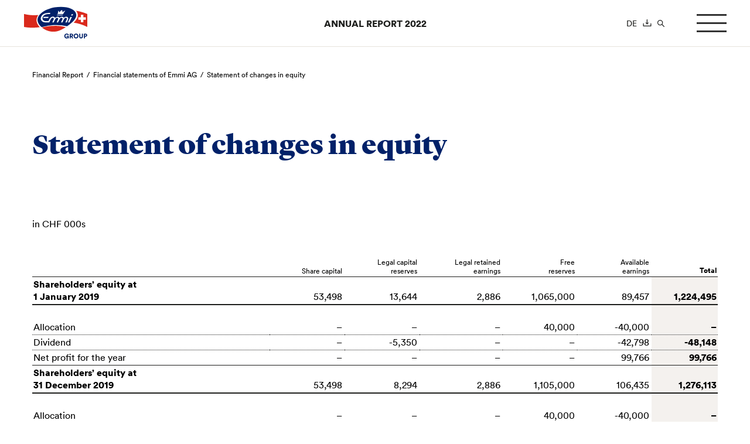

--- FILE ---
content_type: text/html; charset=UTF-8
request_url: https://report.emmi.com/2022/en/statement-of-changes-in-equity-ag/
body_size: 9440
content:
<!DOCTYPE html>
<html lang="en-US" class="no-js no-svg">

<head>
  <meta charset="UTF-8">
  <meta name="viewport" content="width=device-width, initial-scale=1">

  <meta name='robots' content='max-image-preview:large' />
<link rel="alternate" hreflang="de" href="https://report.emmi.com/2022/de/eigenkapitalnachweis-ag/" />
<link rel="alternate" hreflang="en" href="https://report.emmi.com/2022/en/statement-of-changes-in-equity-ag/" />
<link rel="alternate" hreflang="x-default" href="https://report.emmi.com/2022/de/eigenkapitalnachweis-ag/" />
<link rel='stylesheet' id='classic-theme-styles-css' href='https://report.emmi.com/2022/wp/wp-includes/css/classic-themes.min.css?ver=1' media='all' />
<link rel='stylesheet' id='nswow_downloadcenter-css' href='https://report.emmi.com/2022/app/plugins/nhs-downloadcenter/style.min.css?ver=1.1.0.202301' media='all' />
<link rel='stylesheet' id='nswow_post_navigation-css' href='https://report.emmi.com/2022/app/plugins/nhs-menu-post-order/style.min.css?ver=1.1.0.202301' media='all' />
<link rel='stylesheet' id='nswow_notes-css' href='https://report.emmi.com/2022/app/plugins/nhs-notes/style.min.css?ver=2.1.0.202301' media='all' />
<link rel='stylesheet' id='theme-styles-css' href='https://report.emmi.com/2022/app/themes/emmi-theme/dist/css/wordpress.css?ver=1.0.0' media='all' />
<link rel='stylesheet' id='print-styles-css' href='https://report.emmi.com/2022/app/themes/emmi-theme/dist/css/print.css?ver=1.0.0' media='print' />
<link rel='stylesheet' id='nswow_core-css' href='https://report.emmi.com/2022/app/mu-plugins/nhs-core/src/../style.min.css?ver=1.1.0.202301' media='all' />
<script src='https://report.emmi.com/2022/wp/wp-includes/js/jquery/jquery.min.js?ver=3.6.1' id='jquery-core-js'></script>
<script src='https://report.emmi.com/2022/wp/wp-includes/js/jquery/jquery-migrate.min.js?ver=3.3.2' id='jquery-migrate-js'></script>
<script src='https://report.emmi.com/2022/app/mu-plugins/nhs-core/src/../script.min.js?ver=1.1.0.202301' id='nswow_core-js'></script>
<script src='https://report.emmi.com/2022/app/themes/emmi-theme/dist/js/highcharts.js?ver=1.0.0' id='highchart-script-js'></script>
<link rel="canonical" href="https://report.emmi.com/2022/en/statement-of-changes-in-equity-ag/" />
<link rel='shortlink' href='https://report.emmi.com/2022/en/?p=9745' />
<script type="text/javascript">/*<![CDATA[*/  var NSContext = {"site":{"homeUrl":"https:\/\/report.emmi.com\/2022\/en\/","siteUrl":"https:\/\/report.emmi.com\/2022\/wp","ajaxUrl":"https:\/\/report.emmi.com\/2022\/wp\/wp-admin\/admin-ajax.php","restUrl":"https:\/\/report.emmi.com\/2022\/en\/wp-json\/"},"authenticated":false,"locale":"en_US","language":"en","user":[],"plugins":{"core":{"url":"https:\/\/report.emmi.com\/2022\/app\/mu-plugins\/nhs-core","version":"1.1.0.202301"},"dlc":{"url":"https:\/\/report.emmi.com\/2022\/app\/plugins\/nhs-downloadcenter","version":"1.1.0.202301","folderName":"downloads-emmi-annual-report-2019"},"postnav":{"url":"https:\/\/report.emmi.com\/2022\/app\/plugins\/nhs-menu-post-order","version":"1.1.0.202301"},"notes":{"url":"https:\/\/report.emmi.com\/2022\/app\/plugins\/nhs-notes","version":"2.1.0.202301","noteParser":"flat","noteSelector":"table span.note","noteLinkClass":"note__link","execScripts":"","debug":false,"texts":{"reload":"Please reload the page.","notfound":"No content found","hint":"Please check your notes configuration and enable the debug log."},"matchedCategory":false},"seo":{"url":"https:\/\/report.emmi.com\/2022\/app\/plugins\/nhs-seo","version":"1.1.0.202301","googletagmanager":{"id":"T2Q4PG"}}},"theme":{"url":"https:\/\/report.emmi.com\/2022\/app\/themes\/emmi-theme","version":"1.0.0"},"token":"ceYwI3x7DUlHjrccJ2IGv4u8aUb\/SbAyg8IW6NrsXuWWJ9npq6qFSqiZhy7HdO5\/duM="};/*]]>*/</script><meta name="generator" content="WPML ver:4.5.14 stt:1,3;" />
					<!-- NHS SEO Google Tag Manager -->
					<script>(function(w,d,s,l,i){w[l]=w[l]||[];w[l].push({'gtm.start':
								new Date().getTime(),event:'gtm.js'});var f=d.getElementsByTagName(s)[0],
							j=d.createElement(s),dl=l!='dataLayer'?'&l='+l:'';j.async=true;j.src=
							'https://www.googletagmanager.com/gtm.js?id='+i+dl;f.parentNode.insertBefore(j,f);
						})(window,document,'script','dataLayer','GTM-T2Q4PG');</script>
					<!-- End NHS SEO Google Tag Manager -->
					<title>Statement of changes in equity - Annual Report 2022</title><meta name="description" content="More information about Emmi can be found in the Annual Report 2022." /><meta name="twitter:card" content="summary"><meta name="twitter:title" content="Statement of changes in equity - Annual Report 2022"><meta name="twitter:description" content="More information about Emmi can be found in the Annual Report 2022."><meta name="twitter:image" content="https://report.emmi.com/2022/app/uploads/emmi-hq_downsized.jpg?width=1024&height=512&mode=crop"><meta property="og:title" content="Statement of changes in equity - Annual Report 2022" /><meta property="og:type" content="article" /><meta property="og:url" content="https://report.emmi.com/2022/en/statement-of-changes-in-equity-ag/" /><meta property="og:description" content="More information about Emmi can be found in the Annual Report 2022." /><meta property="og:site_name" content="Emmi - Annual Report 2022" /><meta property="og:image" content="https://report.emmi.com/2022/app/uploads/emmi-hq_downsized.jpg?width=1200&height=628&mode=crop" /><meta property="og:image:type" content="image/jpeg" /><meta property="og:image:width" content="1200" /><meta property="og:image:height" content="628" />        <script id="Cookiebot" src="https://consent.cookiebot.com/uc.js" data-cbid="12d428f6-8400-4162-8db4-d9224f35daf5" data-blockingmode="auto" type="text/javascript"></script>
  </head>

<body class="post-template-default single single-post postid-9745 single-format-standard wordpress wp-publication-ar wp-production">

  					<!-- NHS SEO Google Tag Manager (noscript) -->
					<noscript><iframe src="https://www.googletagmanager.com/ns.html?id=GTM-T2Q4PG" height="0" width="0" style="display:none;visibility:hidden"></iframe></noscript>
					<!-- End NHS SEO Google Tag Manager (noscript) -->
					
  <header class="header">
    <div class="header__inner">
      <div class="header__left">
        <div class="header__logo-tagline-container">
  <a class="logo" target="_blank" href="https://report.emmi.com/en">
    <span class="nhs-icon"><svg class="svg svg-logo" xmlns="http://www.w3.org/2000/svg" viewBox="0 0 155.2 77.9"><style>.logo__st0{fill:#fff}.logo__st2{fill:#012169}</style><path id="Hintergrundweiss_1_" class="logo__st0" d="M124.9 9.6c9.4 1.1 19.1 3.6 29.3 8l.9.4v34.7l-2.2-1.1c-12-6-23-9.1-33.3-10.3-1.9 1.8-3.8 3.3-5.4 4.6-10 7.8-23 14.2-33 16.4-10.1 2.2-21.3.8-30.9-3.9-3.6-1.8-6.8-3.9-9.4-6.3-12.2 1.7-25.2 2.2-39.7-.4L0 51.5V17.1l1.9.5c12.3 3.2 23.9 3.5 35.3 2.4 3.5-4.1 8.5-7.9 14.8-11 7-3.6 15.3-6.2 23.5-7.6C94.4-1.8 113 .8 122.9 8c.7.5 1.4 1.1 2 1.6z"/><path id="Emmi_Rot_Pantone_485_1_" d="M39.5 50.8c-11.8 1.6-24.2 1.9-38-.5V19c12 3.1 23.3 3.5 34.4 2.5-.3.4-.6.9-.9 1.3-2.3 3.6-3.5 7.2-3.5 11 0 1.6.2 3.2.6 4.8 1.2 4.4 3.8 8.5 7.4 12.2zM153.7 19v31.2c-11.7-5.8-22.5-8.9-32.6-10.3 5.5-5.5 10.7-12.7 9.7-19.8-.5-3.3-1.9-6.2-4.1-8.8 8.6 1.3 17.6 3.7 27 7.7zM44.4 51.5c9.4 7.8 22.7 12.3 36.6 9.2 6.7-1.5 13.6-5.4 21.1-9.8-8-2.2-15.7-3.4-24.3-3.4-12.6 0-22.4 1.3-33.4 4z" fill="#da291c"/><path id="Pantone_293_100_x25__1_" class="logo__st2" d="M75.4 3.1c23.7-3.9 49.5 1.4 51.8 17 1.3 9-9.3 20-22.1 28.2-8.1-1.6-17.7-2.8-26-2.8-14.7 0-24.9 2.5-35.4 5.1-4.5-3.7-7.8-8.3-9.1-13.2C30.2 20.1 53.9 6.7 75.4 3.1z"/><path id="Schweizerkreuz_1_" class="logo__st0" d="M144.4 27v-6h-6v6h-6v6h6v6h6v-6h6v-6z"/><path id="Emmi_Schriftzug_1_" class="logo__st0" d="M94 15.2s3.1-3.5 6.8-4.1c-2.1 2.5-4 5.3-5.2 8.2H82c1.2-2.6 1.8-5.7 1.9-8.4 1.7 1.2 2.9 4.4 2.9 4.4.8-1.3 1.4-2 2.4-3.2 1.4-1.6 3.3-2.7 3.3-2.7s1.1 1.1 1.4 2.7c.3 1.1.1 3.1.1 3.1zm25.6 4.5H116l-1.4 3.2h3.5l1.5-3.2zm-24.7 1.2H81.1l-.7 1.6h13.8l.7-1.6zm-34.2 5H48.8l-1.2 2.8h11.8l1.3-2.8zm52.4.3l-6 13.1h3.6l6-13.1h-3.6zm-10.2-.6c-3 0-5.9 2.9-5.9 2.9s-.6-2.9-4.1-2.9c-3.6 0-6.4 2.9-6.4 2.9s-.5-2.9-4-2.9c-3.6 0-6.3 3-6.3 3s-1.4-3.3-4.9-3.3c-3.2 0-6.3 1.7-8.7 5.9-1.1 2.1-2.5 5.1-2.5 5.1h-5.9c-6.2 0-10.1-4.7-7.6-10.1 3.4-7.6 13.3-7.1 17.1-7.1l1.1-2.6c-5.5 0-17.8-.9-22.2 9.3-3.2 7.3 2.7 13.4 9.4 13.4h10.3s2-4.5 2.9-6.3c1.9-4 4.8-5.7 6.9-4.3 1.5 1 1.2 2.4.3 4.3-1.6 3.2-3 6.3-3 6.3h3.5s2-4.5 2.9-6.3c1.9-4 4.7-5.7 6.8-4.3 1.5 1 1.3 2.4.4 4.3-1.6 3.2-3.1 6.3-3.1 6.3h3.5s2.1-4.5 3-6.3c1.9-4 4.6-5.7 6.7-4.3 1.5 1 1.4 2.4.4 4.3-1.6 3.2-3 6.3-3 6.3H94s2-4.5 2.9-6.3c1.9-4 4.5-5.7 6.6-4.3 1.5 1 1.4 2.4.4 4.3-1.6 3.2-2.9 6.3-2.9 6.3h3.6s1.4-3.7 2.8-6.9c2-4.9-2.2-6.7-4.5-6.7z"/><path class="logo__st2" d="M107.5 77.7l-.2-1.1c-.5.7-1.6 1.4-3.2 1.4-3.1 0-5.7-2.3-5.7-5.9 0-3.5 2.7-5.9 5.9-5.9s4.7 1.9 5.2 3.5l-2.4.8c-.2-.7-.9-2-2.8-2-1.5 0-3.3 1-3.3 3.5 0 2.3 1.6 3.6 3.4 3.6 1.9 0 2.6-1.2 2.8-1.8h-3.4v-2.1h5.7v6h-2zM115 73.5h-.9v4.2h-2.5V66.5h4.5c2.2 0 3.6 1.5 3.6 3.5 0 1.5-.8 2.7-2.2 3.2l2.3 4.5H117l-2-4.2zm.6-2.1c1 0 1.6-.6 1.6-1.4 0-.8-.6-1.4-1.6-1.4h-1.5v2.7h1.5zM126.7 66.2c3.2 0 5.8 2.3 5.8 5.9 0 3.6-2.7 5.9-5.8 5.9-3.2 0-5.9-2.3-5.9-5.9.1-3.6 2.8-5.9 5.9-5.9zm0 9.3c1.6 0 3.2-1 3.2-3.4 0-2.3-1.7-3.4-3.2-3.4-1.6 0-3.3 1.1-3.3 3.4.1 2.3 1.8 3.4 3.3 3.4zM134.3 73.6v-7.2h2.5v7c0 1.4.8 2 1.9 2 1.2 0 2-.7 2-2v-7h2.5v7.2c0 2.8-2 4.3-4.5 4.3-2.4 0-4.4-1.4-4.4-4.3zM148 73.7v4h-2.5V66.5h4.2c2.3 0 3.9 1.5 3.9 3.6s-1.6 3.6-3.9 3.6H148zm1.5-2.2c1 0 1.6-.6 1.6-1.4 0-.9-.7-1.4-1.6-1.4H148v2.9h1.5z"/></svg></span>  </a>
</div>

<div class="header__title header__title--mobile">
  <a href="https://report.emmi.com/2022/en/">
    Annual Report 2022  </a>
</div>
<div class="header__burger-container">
  <button type="button" class="hamburger">
    <span class="hamburger__inner">
      <span></span>
      <span></span>
      <span></span>
    </span>
  </button>
</div>
      </div>
      <div class="header__title header__title--desktop">
        <a href="https://report.emmi.com/2022/en/">
          Annual Report 2022        </a>
      </div>
      <div class="header__right">
        <div class="header__meta">
          <div class="meta">
                      <a href="https://report.emmi.com/2022/de/eigenkapitalnachweis-ag/" class="meta__link meta__link--language">
          de        </a>
                              <a class="meta__link meta__link--download" href="https://report.emmi.com/en/downloadcenter/" target="_blank">
      <span class="nhs-icon"><svg fill="currentColor" class="svg svg-download" xmlns="http://www.w3.org/2000/svg" viewBox="0 0 12 10.4"><path d="M11.5 5.8c-.3 0-.5.2-.5.5v3H1v-3c0-.3-.2-.5-.5-.5s-.5.3-.5.5v3.6c0 .3.2.5.5.5h11c.3 0 .5-.2.5-.5V6.3c0-.2-.2-.5-.5-.5"/><path d="M5.5 7.2c.1.1.2.2.4.2s.3-.1.4-.2l1.8-1.8c.2-.2.2-.5 0-.7-.2-.2-.5-.2-.7 0l-1 1V.5c0-.3-.2-.5-.5-.5s-.5.2-.5.5v5.2l-1-1c-.2-.2-.5-.2-.7 0-.2.2-.2.5 0 .7l1.8 1.8z"/></svg></span>    </a>
    <button class="meta__link meta__link--search" type="button">
    <span class="nhs-icon"><svg fill="currentColor" class="svg svg-search" xmlns="http://www.w3.org/2000/svg" viewBox="0 0 10.6 10.5"><path d="M4.1 7.2C2.4 7.2 1 5.8 1 4.1S2.4 1 4.1 1s3.1 1.4 3.1 3.1-1.4 3.1-3.1 3.1m6.3 2.3L7.5 6.6l-.1-.1c.5-.7.8-1.5.8-2.4C8.2 1.8 6.4 0 4.1 0S0 1.8 0 4.1s1.8 4.1 4.1 4.1c.9 0 1.8-.3 2.5-.8l.1.1 2.9 2.9c.1.1.3.2.4.2.2 0 .3-.1.4-.2.2-.3.2-.7 0-.9"/></svg></span>  </button>
  <div class="search-form search-form--mobile">
    <div class="search-form__container">
      
<form role="search" method="get" class="form form--search" action="https://report.emmi.com/2022/en/">
	<div class="form__group">
		<label class="form__label sr" for="search-form-696fe20a0087f">
      Search		</label>
		<input type="search" id="search-form-696fe20a0087f" class="form__input form__input--search" placeholder="Search" value="" name="s"/>
		<button type="submit" class="button button--search">
			<span class="button__text sr">
				search-button			</span>
			<span class="button__icon">
				<span class="nhs-icon"><svg xmlns="http://www.w3.org/2000/svg" viewBox="0 0 9 16" class="svg svg-arrow-right"><path fill="currentColor" fill-rule="evenodd" d="M8.774 8.002V8a.774.774 0 00-.208-.527L1.82.727A.773.773 0 10.728 1.82L6.907 8l-6.18 6.18a.773.773 0 101.094 1.093l6.724-6.725a.767.767 0 00.229-.546"/></svg></span>			</span>
		</button>
	</div>
</form>
    </div>
  </div>
  <a href="#0" class="nav-toggler js-nav-toggler" title="Toggle navigation">
    <span class="nav-toggler__bar"></span>
    <span class="nav-toggler__bar"></span>
    <span class="nav-toggler__bar"></span>
  </a>


</div>


          <ul id="meta-menu" class="meta-menu meta-menu--level-0 meta-menu--main"><li id='meta-menu-item-9674' class='meta-menu__item meta-menu__item--level-0 meta-menu__item--has-children'><a href='#' class='meta-menu__link meta-menu__link--level-0 meta-menu__link--has-children js-toggler'><span class='meta-menu__link-text'>The year at Emmi</span><span class="meta-menu__arrow meta-menu__toggler--level-0"><span class="nhs-icon"><svg xmlns="http://www.w3.org/2000/svg" viewBox="0 0 9 16" class="svg svg-arrow-right"><path fill="currentColor" fill-rule="evenodd" d="M8.774 8.002V8a.774.774 0 00-.208-.527L1.82.727A.773.773 0 10.728 1.82L6.907 8l-6.18 6.18a.773.773 0 101.094 1.093l6.724-6.725a.767.767 0 00.229-.546"/></svg></span></span></a>
	<div class="meta-menu__wrap meta-menu__wrap--level-1"><ul class="meta-menu meta-menu--level-1"><div class="meta-menu__inner meta-menu__inner--level-1">
    <li id='meta-menu-item-9757' class='meta-menu__item meta-menu__item--level-1 meta-menu__item--has-no-children'><a href='https://report.emmi.com/2022/en/keyfigures/' class='meta-menu__link meta-menu__link--level-1'><span class='meta-menu__link-text'>Key figures Emmi Group</span></a></li>
    <li id='meta-menu-item-9748' class='meta-menu__item meta-menu__item--level-1 meta-menu__item--has-no-children'><a href='https://report.emmi.com/2022/en/editorial-en/' class='meta-menu__link meta-menu__link--level-1'><span class='meta-menu__link-text'>Editorial</span></a></li>
    <li id='meta-menu-item-9762' class='meta-menu__item meta-menu__item--level-1 meta-menu__item--has-no-children'><a target='_blank' href='https://report.emmi.com/2022/app/uploads/Emmi_AR22.pdf' class='meta-menu__link meta-menu__link--level-1'><span class='meta-menu__link-text'>Annual Report (PDF)</span></a></li>
    <li id='meta-menu-item-9763' class='meta-menu__item meta-menu__item--level-1 meta-menu__item--has-no-children'><a target='_blank' href='https://report.emmi.com/2022/app/uploads/Emmi_Annual_Summary_Report22.pdf' class='meta-menu__link meta-menu__link--level-1'><span class='meta-menu__link-text'>Summary Report (PDF)</span></a></li>
</div></ul></div></li>
<li id='meta-menu-item-9765' class='meta-menu__item meta-menu__item--level-0 meta-menu__item--has-children'><a href='#' class='meta-menu__link meta-menu__link--level-0 meta-menu__link--has-children js-toggler'><span class='meta-menu__link-text'>Corporate Governance</span><span class="meta-menu__arrow meta-menu__toggler--level-0"><span class="nhs-icon"><svg xmlns="http://www.w3.org/2000/svg" viewBox="0 0 9 16" class="svg svg-arrow-right"><path fill="currentColor" fill-rule="evenodd" d="M8.774 8.002V8a.774.774 0 00-.208-.527L1.82.727A.773.773 0 10.728 1.82L6.907 8l-6.18 6.18a.773.773 0 101.094 1.093l6.724-6.725a.767.767 0 00.229-.546"/></svg></span></span></a>
	<div class="meta-menu__wrap meta-menu__wrap--level-1"><ul class="meta-menu meta-menu--level-1"><div class="meta-menu__inner meta-menu__inner--level-1">
    <li id='meta-menu-item-9478' class='meta-menu__item meta-menu__item--level-1 meta-menu__item--has-no-children'><a href='https://report.emmi.com/2022/en/guidelines/' class='meta-menu__link meta-menu__link--level-1'><span class='meta-menu__link-text'>Guidelines</span></a></li>
    <li id='meta-menu-item-9746' class='meta-menu__item meta-menu__item--level-1 meta-menu__item--has-no-children'><a href='https://report.emmi.com/2022/en/group-structure-and-shareholders/' class='meta-menu__link meta-menu__link--level-1'><span class='meta-menu__link-text'>Group structure and shareholders</span></a></li>
    <li id='meta-menu-item-9686' class='meta-menu__item meta-menu__item--level-1 meta-menu__item--has-no-children'><a href='https://report.emmi.com/2022/en/capital-structure/' class='meta-menu__link meta-menu__link--level-1'><span class='meta-menu__link-text'>Capital structure</span></a></li>
    <li id='meta-menu-item-9756' class='meta-menu__item meta-menu__item--level-1 meta-menu__item--has-no-children'><a href='https://report.emmi.com/2022/en/board-of-directors/' class='meta-menu__link meta-menu__link--level-1'><span class='meta-menu__link-text'>Board of Directors</span></a></li>
    <li id='meta-menu-item-9725' class='meta-menu__item meta-menu__item--level-1 meta-menu__item--has-no-children'><a href='https://report.emmi.com/2022/en/group-management/' class='meta-menu__link meta-menu__link--level-1'><span class='meta-menu__link-text'>Group Management</span></a></li>
    <li id='meta-menu-item-9693' class='meta-menu__item meta-menu__item--level-1 meta-menu__item--has-no-children'><a href='https://report.emmi.com/2022/en/compensation-participations-and-loans/' class='meta-menu__link meta-menu__link--level-1'><span class='meta-menu__link-text'>Compensation, participations and loans</span></a></li>
    <li id='meta-menu-item-9682' class='meta-menu__item meta-menu__item--level-1 meta-menu__item--has-no-children'><a href='https://report.emmi.com/2022/en/shareholders-rights-of-co-determination/' class='meta-menu__link meta-menu__link--level-1'><span class='meta-menu__link-text'>­­Shareholders’ rights of co-determination</span></a></li>
    <li id='meta-menu-item-9683' class='meta-menu__item meta-menu__item--level-1 meta-menu__item--has-no-children'><a href='https://report.emmi.com/2022/en/change-of-control-defensive-measures/' class='meta-menu__link meta-menu__link--level-1'><span class='meta-menu__link-text'>Change of control/defensive measures</span></a></li>
    <li id='meta-menu-item-9685' class='meta-menu__item meta-menu__item--level-1 meta-menu__item--has-no-children'><a href='https://report.emmi.com/2022/en/auditors/' class='meta-menu__link meta-menu__link--level-1'><span class='meta-menu__link-text'>Auditors</span></a></li>
    <li id='meta-menu-item-9695' class='meta-menu__item meta-menu__item--level-1 meta-menu__item--has-no-children'><a href='https://report.emmi.com/2022/en/information-policy/' class='meta-menu__link meta-menu__link--level-1'><span class='meta-menu__link-text'>Information policy</span></a></li>
    <li id='meta-menu-item-9691' class='meta-menu__item meta-menu__item--level-1 meta-menu__item--has-no-children'><a href='https://report.emmi.com/2022/en/tracking-blackout-times/' class='meta-menu__link meta-menu__link--level-1'><span class='meta-menu__link-text'>No-trade period</span></a></li>
</div></ul></div></li>
<li id='meta-menu-item-9778' class='meta-menu__item meta-menu__item--level-0 meta-menu__item--has-children'><a href='#' class='meta-menu__link meta-menu__link--level-0 meta-menu__link--has-children js-toggler'><span class='meta-menu__link-text'>Compensation Report</span><span class="meta-menu__arrow meta-menu__toggler--level-0"><span class="nhs-icon"><svg xmlns="http://www.w3.org/2000/svg" viewBox="0 0 9 16" class="svg svg-arrow-right"><path fill="currentColor" fill-rule="evenodd" d="M8.774 8.002V8a.774.774 0 00-.208-.527L1.82.727A.773.773 0 10.728 1.82L6.907 8l-6.18 6.18a.773.773 0 101.094 1.093l6.724-6.725a.767.767 0 00.229-.546"/></svg></span></span></a>
	<div class="meta-menu__wrap meta-menu__wrap--level-1"><ul class="meta-menu meta-menu--level-1"><div class="meta-menu__inner meta-menu__inner--level-1">
    <li id='meta-menu-item-9694' class='meta-menu__item meta-menu__item--level-1 meta-menu__item--has-no-children'><a href='https://report.emmi.com/2022/en/guidelines-compensation-report/' class='meta-menu__link meta-menu__link--level-1'><span class='meta-menu__link-text'>Guidelines</span></a></li>
    <li id='meta-menu-item-9684' class='meta-menu__item meta-menu__item--level-1 meta-menu__item--has-no-children'><a href='https://report.emmi.com/2022/en/remuneration-system/' class='meta-menu__link meta-menu__link--level-1'><span class='meta-menu__link-text'>Remuneration system</span></a></li>
    <li id='meta-menu-item-9647' class='meta-menu__item meta-menu__item--level-1 meta-menu__item--has-no-children'><a href='https://report.emmi.com/2022/en/responsibilities-and-definition-process/' class='meta-menu__link meta-menu__link--level-1'><span class='meta-menu__link-text'>Responsibilities and definition process</span></a></li>
    <li id='meta-menu-item-9688' class='meta-menu__item meta-menu__item--level-1 meta-menu__item--has-no-children'><a href='https://report.emmi.com/2022/en/loans-and-credits/' class='meta-menu__link meta-menu__link--level-1'><span class='meta-menu__link-text'>Loans and credits</span></a></li>
    <li id='meta-menu-item-9696' class='meta-menu__item meta-menu__item--level-1 meta-menu__item--has-no-children'><a href='https://report.emmi.com/2022/en/proposals-to-the-general-meeting/' class='meta-menu__link meta-menu__link--level-1'><span class='meta-menu__link-text'>Proposals to the General Meeting</span></a></li>
    <li id='meta-menu-item-9687' class='meta-menu__item meta-menu__item--level-1 meta-menu__item--has-no-children'><a href='https://report.emmi.com/2022/en/remuneration-for-the-year-under-review/' class='meta-menu__link meta-menu__link--level-1'><span class='meta-menu__link-text'>Remuneration for the year under review</span></a></li>
</div></ul></div></li>
<li id='meta-menu-item-9786' class='meta-menu__item meta-menu__item--level-0 meta-menu__item--has-children meta-menu__item--ancestor-active'><a href='#' class='meta-menu__link meta-menu__link--level-0 meta-menu__link--has-children js-toggler'><span class='meta-menu__link-text'>Financial Report</span><span class="meta-menu__arrow meta-menu__toggler--level-0"><span class="nhs-icon"><svg xmlns="http://www.w3.org/2000/svg" viewBox="0 0 9 16" class="svg svg-arrow-right"><path fill="currentColor" fill-rule="evenodd" d="M8.774 8.002V8a.774.774 0 00-.208-.527L1.82.727A.773.773 0 10.728 1.82L6.907 8l-6.18 6.18a.773.773 0 101.094 1.093l6.724-6.725a.767.767 0 00.229-.546"/></svg></span></span></a>
	<div class="meta-menu__wrap meta-menu__wrap--level-1"><ul class="meta-menu meta-menu--level-1"><div class="meta-menu__inner meta-menu__inner--level-1">
    <li id='meta-menu-item-9705' class='meta-menu__item meta-menu__item--level-1 meta-menu__item--has-no-children'><a href='https://report.emmi.com/2022/en/income-statement/' class='meta-menu__link meta-menu__link--level-1'><span class='meta-menu__link-text'>Income statement</span></a></li>
    <li id='meta-menu-item-9698' class='meta-menu__item meta-menu__item--level-1 meta-menu__item--has-no-children'><a href='https://report.emmi.com/2022/en/assets-financing-and-cash-flow/' class='meta-menu__link meta-menu__link--level-1'><span class='meta-menu__link-text'>Assets, financing and cash flow</span></a></li>
    <li id='meta-menu-item-9790' class='meta-menu__item meta-menu__item--level-1 meta-menu__item--has-children'><h3 class="menu__title menu__title--disabled">Consolidated financial statements                    of Emmi Group</h3>
		<div class="meta-menu__wrap meta-menu__wrap--level-2"><ul class="meta-menu meta-menu--level-2"><div class="meta-menu__inner meta-menu__inner--level-2">
        <li id='meta-menu-item-9752' class='meta-menu__item meta-menu__item--level-2 meta-menu__item--has-no-children'><a href='https://report.emmi.com/2022/en/consolidated-income-statement/' class='meta-menu__link meta-menu__link--level-2'><span class='meta-menu__link-text'>Consolidated income statement</span></a></li>
        <li id='meta-menu-item-9754' class='meta-menu__item meta-menu__item--level-2 meta-menu__item--has-no-children'><a href='https://report.emmi.com/2022/en/consolidated-balance-sheet/' class='meta-menu__link meta-menu__link--level-2'><span class='meta-menu__link-text'>Consolidated balance sheet</span></a></li>
        <li id='meta-menu-item-9755' class='meta-menu__item meta-menu__item--level-2 meta-menu__item--has-no-children'><a href='https://report.emmi.com/2022/en/consolidated-cash-flow-statement/' class='meta-menu__link meta-menu__link--level-2'><span class='meta-menu__link-text'>Consolidated cash flow statement</span></a></li>
        <li id='meta-menu-item-9709' class='meta-menu__item meta-menu__item--level-2 meta-menu__item--has-no-children'><a href='https://report.emmi.com/2022/en/consolidated-statement-of-changes-in-equity/' class='meta-menu__link meta-menu__link--level-2'><span class='meta-menu__link-text'>Consolidated statement of changes in equity</span></a></li>
        <li id='meta-menu-item-9753' class='meta-menu__item meta-menu__item--level-2 meta-menu__item--has-no-children'><a href='https://report.emmi.com/2022/en/notes-to-the-financial-statements-2/' class='meta-menu__link meta-menu__link--level-2'><span class='meta-menu__link-text'>Notes to the financial statements</span></a></li>
        <li id='meta-menu-item-15' class='meta-menu__item meta-menu__item--level-2 meta-menu__item--has-no-children'><a href='https://report.emmi.com/2022/en/category/notes-group_en/' class='meta-menu__link meta-menu__link--level-2'><span class='meta-menu__link-text'>Notes to the consolidated financial statements</span></a></li>
</div></ul></div></li>
    <li id='meta-menu-item-9798' class='meta-menu__item meta-menu__item--level-1 meta-menu__item--has-children meta-menu__item--parent-active meta-menu__item--ancestor-active'><h3 class="menu__title menu__title--disabled">Financial statements of Emmi AG</h3>
		<div class="meta-menu__wrap meta-menu__wrap--level-2"><ul class="meta-menu meta-menu--level-2"><div class="meta-menu__inner meta-menu__inner--level-2">
        <li id='meta-menu-item-9744' class='meta-menu__item meta-menu__item--level-2 meta-menu__item--has-no-children'><a href='https://report.emmi.com/2022/en/income-statement-ag/' class='meta-menu__link meta-menu__link--level-2'><span class='meta-menu__link-text'>Income statement</span></a></li>
        <li id='meta-menu-item-9735' class='meta-menu__item meta-menu__item--level-2 meta-menu__item--has-no-children'><a href='https://report.emmi.com/2022/en/balance-sheet-ag/' class='meta-menu__link meta-menu__link--level-2'><span class='meta-menu__link-text'>Balance sheet</span></a></li>
        <li id='meta-menu-item-9745' class='meta-menu__item meta-menu__item--level-2 meta-menu__item--has-no-children meta-menu__item--active'><a href='https://report.emmi.com/2022/en/statement-of-changes-in-equity-ag/' class='meta-menu__link meta-menu__link--level-2'><span class='meta-menu__link-text'>Statement of changes in equity</span></a></li>
        <li id='meta-menu-item-11' class='meta-menu__item meta-menu__item--level-2 meta-menu__item--has-no-children'><a href='https://report.emmi.com/2022/en/category/notes-ag_en/' class='meta-menu__link meta-menu__link--level-2'><span class='meta-menu__link-text'>Notes to the financial statements</span></a></li>
        <li id='meta-menu-item-9742' class='meta-menu__item meta-menu__item--level-2 meta-menu__item--has-no-children'><a href='https://report.emmi.com/2022/en/proposed-appropriation-of-available-earnings/' class='meta-menu__link meta-menu__link--level-2'><span class='meta-menu__link-text'>Proposed appropriation of available earnings</span></a></li>
</div></ul></div></li>
    <li id='meta-menu-item-9804' class='meta-menu__item meta-menu__item--level-1 meta-menu__item--has-children'><h3 class="menu__title menu__title--disabled">Share information of Emmi AG</h3>
		<div class="meta-menu__wrap meta-menu__wrap--level-2"><ul class="meta-menu meta-menu--level-2"><div class="meta-menu__inner meta-menu__inner--level-2">
        <li id='meta-menu-item-9750' class='meta-menu__item meta-menu__item--level-2 meta-menu__item--has-no-children'><a href='https://report.emmi.com/2022/en/share-information-of-emmi-ag/' class='meta-menu__link meta-menu__link--level-2'><span class='meta-menu__link-text'>Share information of Emmi AG</span></a></li>
</div></ul></div></li>
</div></ul></div></li>
</ul>
        </div>
      </div>
    </div>
    <div class="meta-navigation meta-navigation--desktop">
      <div class="menu__wrap menu__wrap--level-1">
        <div class="menu menu--level-1">
          <div class="menu__close-container">
            <button type="button" class="menu__close"></button>
          </div>
          <div class="menu__inner menu__inner--level-1">
            <ul id="meta-menu" class="meta-menu meta-menu--level-0 meta-menu--main"><li id='meta-menu-item-9674' class='meta-menu__item meta-menu__item--level-0 meta-menu__item--has-children'><a href='#' class='meta-menu__link meta-menu__link--level-0 meta-menu__link--has-children js-toggler'><span class='meta-menu__link-text'>The year at Emmi</span><span class="meta-menu__arrow meta-menu__toggler--level-0"><span class="nhs-icon"><svg xmlns="http://www.w3.org/2000/svg" viewBox="0 0 9 16" class="svg svg-arrow-right"><path fill="currentColor" fill-rule="evenodd" d="M8.774 8.002V8a.774.774 0 00-.208-.527L1.82.727A.773.773 0 10.728 1.82L6.907 8l-6.18 6.18a.773.773 0 101.094 1.093l6.724-6.725a.767.767 0 00.229-.546"/></svg></span></span></a>
	<div class="meta-menu__wrap meta-menu__wrap--level-1"><ul class="meta-menu meta-menu--level-1"><div class="meta-menu__inner meta-menu__inner--level-1">
    <li id='meta-menu-item-9757' class='meta-menu__item meta-menu__item--level-1 meta-menu__item--has-no-children'><a href='https://report.emmi.com/2022/en/keyfigures/' class='meta-menu__link meta-menu__link--level-1'><span class='meta-menu__link-text'>Key figures Emmi Group</span></a></li>
    <li id='meta-menu-item-9748' class='meta-menu__item meta-menu__item--level-1 meta-menu__item--has-no-children'><a href='https://report.emmi.com/2022/en/editorial-en/' class='meta-menu__link meta-menu__link--level-1'><span class='meta-menu__link-text'>Editorial</span></a></li>
    <li id='meta-menu-item-9762' class='meta-menu__item meta-menu__item--level-1 meta-menu__item--has-no-children'><a target='_blank' href='https://report.emmi.com/2022/app/uploads/Emmi_AR22.pdf' class='meta-menu__link meta-menu__link--level-1'><span class='meta-menu__link-text'>Annual Report (PDF)</span></a></li>
    <li id='meta-menu-item-9763' class='meta-menu__item meta-menu__item--level-1 meta-menu__item--has-no-children'><a target='_blank' href='https://report.emmi.com/2022/app/uploads/Emmi_Annual_Summary_Report22.pdf' class='meta-menu__link meta-menu__link--level-1'><span class='meta-menu__link-text'>Summary Report (PDF)</span></a></li>
</div></ul></div></li>
<li id='meta-menu-item-9765' class='meta-menu__item meta-menu__item--level-0 meta-menu__item--has-children'><a href='#' class='meta-menu__link meta-menu__link--level-0 meta-menu__link--has-children js-toggler'><span class='meta-menu__link-text'>Corporate Governance</span><span class="meta-menu__arrow meta-menu__toggler--level-0"><span class="nhs-icon"><svg xmlns="http://www.w3.org/2000/svg" viewBox="0 0 9 16" class="svg svg-arrow-right"><path fill="currentColor" fill-rule="evenodd" d="M8.774 8.002V8a.774.774 0 00-.208-.527L1.82.727A.773.773 0 10.728 1.82L6.907 8l-6.18 6.18a.773.773 0 101.094 1.093l6.724-6.725a.767.767 0 00.229-.546"/></svg></span></span></a>
	<div class="meta-menu__wrap meta-menu__wrap--level-1"><ul class="meta-menu meta-menu--level-1"><div class="meta-menu__inner meta-menu__inner--level-1">
    <li id='meta-menu-item-9478' class='meta-menu__item meta-menu__item--level-1 meta-menu__item--has-no-children'><a href='https://report.emmi.com/2022/en/guidelines/' class='meta-menu__link meta-menu__link--level-1'><span class='meta-menu__link-text'>Guidelines</span></a></li>
    <li id='meta-menu-item-9746' class='meta-menu__item meta-menu__item--level-1 meta-menu__item--has-no-children'><a href='https://report.emmi.com/2022/en/group-structure-and-shareholders/' class='meta-menu__link meta-menu__link--level-1'><span class='meta-menu__link-text'>Group structure and shareholders</span></a></li>
    <li id='meta-menu-item-9686' class='meta-menu__item meta-menu__item--level-1 meta-menu__item--has-no-children'><a href='https://report.emmi.com/2022/en/capital-structure/' class='meta-menu__link meta-menu__link--level-1'><span class='meta-menu__link-text'>Capital structure</span></a></li>
    <li id='meta-menu-item-9756' class='meta-menu__item meta-menu__item--level-1 meta-menu__item--has-no-children'><a href='https://report.emmi.com/2022/en/board-of-directors/' class='meta-menu__link meta-menu__link--level-1'><span class='meta-menu__link-text'>Board of Directors</span></a></li>
    <li id='meta-menu-item-9725' class='meta-menu__item meta-menu__item--level-1 meta-menu__item--has-no-children'><a href='https://report.emmi.com/2022/en/group-management/' class='meta-menu__link meta-menu__link--level-1'><span class='meta-menu__link-text'>Group Management</span></a></li>
    <li id='meta-menu-item-9693' class='meta-menu__item meta-menu__item--level-1 meta-menu__item--has-no-children'><a href='https://report.emmi.com/2022/en/compensation-participations-and-loans/' class='meta-menu__link meta-menu__link--level-1'><span class='meta-menu__link-text'>Compensation, participations and loans</span></a></li>
    <li id='meta-menu-item-9682' class='meta-menu__item meta-menu__item--level-1 meta-menu__item--has-no-children'><a href='https://report.emmi.com/2022/en/shareholders-rights-of-co-determination/' class='meta-menu__link meta-menu__link--level-1'><span class='meta-menu__link-text'>­­Shareholders’ rights of co-determination</span></a></li>
    <li id='meta-menu-item-9683' class='meta-menu__item meta-menu__item--level-1 meta-menu__item--has-no-children'><a href='https://report.emmi.com/2022/en/change-of-control-defensive-measures/' class='meta-menu__link meta-menu__link--level-1'><span class='meta-menu__link-text'>Change of control/defensive measures</span></a></li>
    <li id='meta-menu-item-9685' class='meta-menu__item meta-menu__item--level-1 meta-menu__item--has-no-children'><a href='https://report.emmi.com/2022/en/auditors/' class='meta-menu__link meta-menu__link--level-1'><span class='meta-menu__link-text'>Auditors</span></a></li>
    <li id='meta-menu-item-9695' class='meta-menu__item meta-menu__item--level-1 meta-menu__item--has-no-children'><a href='https://report.emmi.com/2022/en/information-policy/' class='meta-menu__link meta-menu__link--level-1'><span class='meta-menu__link-text'>Information policy</span></a></li>
    <li id='meta-menu-item-9691' class='meta-menu__item meta-menu__item--level-1 meta-menu__item--has-no-children'><a href='https://report.emmi.com/2022/en/tracking-blackout-times/' class='meta-menu__link meta-menu__link--level-1'><span class='meta-menu__link-text'>No-trade period</span></a></li>
</div></ul></div></li>
<li id='meta-menu-item-9778' class='meta-menu__item meta-menu__item--level-0 meta-menu__item--has-children'><a href='#' class='meta-menu__link meta-menu__link--level-0 meta-menu__link--has-children js-toggler'><span class='meta-menu__link-text'>Compensation Report</span><span class="meta-menu__arrow meta-menu__toggler--level-0"><span class="nhs-icon"><svg xmlns="http://www.w3.org/2000/svg" viewBox="0 0 9 16" class="svg svg-arrow-right"><path fill="currentColor" fill-rule="evenodd" d="M8.774 8.002V8a.774.774 0 00-.208-.527L1.82.727A.773.773 0 10.728 1.82L6.907 8l-6.18 6.18a.773.773 0 101.094 1.093l6.724-6.725a.767.767 0 00.229-.546"/></svg></span></span></a>
	<div class="meta-menu__wrap meta-menu__wrap--level-1"><ul class="meta-menu meta-menu--level-1"><div class="meta-menu__inner meta-menu__inner--level-1">
    <li id='meta-menu-item-9694' class='meta-menu__item meta-menu__item--level-1 meta-menu__item--has-no-children'><a href='https://report.emmi.com/2022/en/guidelines-compensation-report/' class='meta-menu__link meta-menu__link--level-1'><span class='meta-menu__link-text'>Guidelines</span></a></li>
    <li id='meta-menu-item-9684' class='meta-menu__item meta-menu__item--level-1 meta-menu__item--has-no-children'><a href='https://report.emmi.com/2022/en/remuneration-system/' class='meta-menu__link meta-menu__link--level-1'><span class='meta-menu__link-text'>Remuneration system</span></a></li>
    <li id='meta-menu-item-9647' class='meta-menu__item meta-menu__item--level-1 meta-menu__item--has-no-children'><a href='https://report.emmi.com/2022/en/responsibilities-and-definition-process/' class='meta-menu__link meta-menu__link--level-1'><span class='meta-menu__link-text'>Responsibilities and definition process</span></a></li>
    <li id='meta-menu-item-9688' class='meta-menu__item meta-menu__item--level-1 meta-menu__item--has-no-children'><a href='https://report.emmi.com/2022/en/loans-and-credits/' class='meta-menu__link meta-menu__link--level-1'><span class='meta-menu__link-text'>Loans and credits</span></a></li>
    <li id='meta-menu-item-9696' class='meta-menu__item meta-menu__item--level-1 meta-menu__item--has-no-children'><a href='https://report.emmi.com/2022/en/proposals-to-the-general-meeting/' class='meta-menu__link meta-menu__link--level-1'><span class='meta-menu__link-text'>Proposals to the General Meeting</span></a></li>
    <li id='meta-menu-item-9687' class='meta-menu__item meta-menu__item--level-1 meta-menu__item--has-no-children'><a href='https://report.emmi.com/2022/en/remuneration-for-the-year-under-review/' class='meta-menu__link meta-menu__link--level-1'><span class='meta-menu__link-text'>Remuneration for the year under review</span></a></li>
</div></ul></div></li>
<li id='meta-menu-item-9786' class='meta-menu__item meta-menu__item--level-0 meta-menu__item--has-children meta-menu__item--ancestor-active'><a href='#' class='meta-menu__link meta-menu__link--level-0 meta-menu__link--has-children js-toggler'><span class='meta-menu__link-text'>Financial Report</span><span class="meta-menu__arrow meta-menu__toggler--level-0"><span class="nhs-icon"><svg xmlns="http://www.w3.org/2000/svg" viewBox="0 0 9 16" class="svg svg-arrow-right"><path fill="currentColor" fill-rule="evenodd" d="M8.774 8.002V8a.774.774 0 00-.208-.527L1.82.727A.773.773 0 10.728 1.82L6.907 8l-6.18 6.18a.773.773 0 101.094 1.093l6.724-6.725a.767.767 0 00.229-.546"/></svg></span></span></a>
	<div class="meta-menu__wrap meta-menu__wrap--level-1"><ul class="meta-menu meta-menu--level-1"><div class="meta-menu__inner meta-menu__inner--level-1">
    <li id='meta-menu-item-9705' class='meta-menu__item meta-menu__item--level-1 meta-menu__item--has-no-children'><a href='https://report.emmi.com/2022/en/income-statement/' class='meta-menu__link meta-menu__link--level-1'><span class='meta-menu__link-text'>Income statement</span></a></li>
    <li id='meta-menu-item-9698' class='meta-menu__item meta-menu__item--level-1 meta-menu__item--has-no-children'><a href='https://report.emmi.com/2022/en/assets-financing-and-cash-flow/' class='meta-menu__link meta-menu__link--level-1'><span class='meta-menu__link-text'>Assets, financing and cash flow</span></a></li>
    <li id='meta-menu-item-9790' class='meta-menu__item meta-menu__item--level-1 meta-menu__item--has-children'><h3 class="menu__title menu__title--disabled">Consolidated financial statements                    of Emmi Group</h3>
		<div class="meta-menu__wrap meta-menu__wrap--level-2"><ul class="meta-menu meta-menu--level-2"><div class="meta-menu__inner meta-menu__inner--level-2">
        <li id='meta-menu-item-9752' class='meta-menu__item meta-menu__item--level-2 meta-menu__item--has-no-children'><a href='https://report.emmi.com/2022/en/consolidated-income-statement/' class='meta-menu__link meta-menu__link--level-2'><span class='meta-menu__link-text'>Consolidated income statement</span></a></li>
        <li id='meta-menu-item-9754' class='meta-menu__item meta-menu__item--level-2 meta-menu__item--has-no-children'><a href='https://report.emmi.com/2022/en/consolidated-balance-sheet/' class='meta-menu__link meta-menu__link--level-2'><span class='meta-menu__link-text'>Consolidated balance sheet</span></a></li>
        <li id='meta-menu-item-9755' class='meta-menu__item meta-menu__item--level-2 meta-menu__item--has-no-children'><a href='https://report.emmi.com/2022/en/consolidated-cash-flow-statement/' class='meta-menu__link meta-menu__link--level-2'><span class='meta-menu__link-text'>Consolidated cash flow statement</span></a></li>
        <li id='meta-menu-item-9709' class='meta-menu__item meta-menu__item--level-2 meta-menu__item--has-no-children'><a href='https://report.emmi.com/2022/en/consolidated-statement-of-changes-in-equity/' class='meta-menu__link meta-menu__link--level-2'><span class='meta-menu__link-text'>Consolidated statement of changes in equity</span></a></li>
        <li id='meta-menu-item-9753' class='meta-menu__item meta-menu__item--level-2 meta-menu__item--has-no-children'><a href='https://report.emmi.com/2022/en/notes-to-the-financial-statements-2/' class='meta-menu__link meta-menu__link--level-2'><span class='meta-menu__link-text'>Notes to the financial statements</span></a></li>
        <li id='meta-menu-item-15' class='meta-menu__item meta-menu__item--level-2 meta-menu__item--has-no-children'><a href='https://report.emmi.com/2022/en/category/notes-group_en/' class='meta-menu__link meta-menu__link--level-2'><span class='meta-menu__link-text'>Notes to the consolidated financial statements</span></a></li>
</div></ul></div></li>
    <li id='meta-menu-item-9798' class='meta-menu__item meta-menu__item--level-1 meta-menu__item--has-children meta-menu__item--parent-active meta-menu__item--ancestor-active'><h3 class="menu__title menu__title--disabled">Financial statements of Emmi AG</h3>
		<div class="meta-menu__wrap meta-menu__wrap--level-2"><ul class="meta-menu meta-menu--level-2"><div class="meta-menu__inner meta-menu__inner--level-2">
        <li id='meta-menu-item-9744' class='meta-menu__item meta-menu__item--level-2 meta-menu__item--has-no-children'><a href='https://report.emmi.com/2022/en/income-statement-ag/' class='meta-menu__link meta-menu__link--level-2'><span class='meta-menu__link-text'>Income statement</span></a></li>
        <li id='meta-menu-item-9735' class='meta-menu__item meta-menu__item--level-2 meta-menu__item--has-no-children'><a href='https://report.emmi.com/2022/en/balance-sheet-ag/' class='meta-menu__link meta-menu__link--level-2'><span class='meta-menu__link-text'>Balance sheet</span></a></li>
        <li id='meta-menu-item-9745' class='meta-menu__item meta-menu__item--level-2 meta-menu__item--has-no-children meta-menu__item--active'><a href='https://report.emmi.com/2022/en/statement-of-changes-in-equity-ag/' class='meta-menu__link meta-menu__link--level-2'><span class='meta-menu__link-text'>Statement of changes in equity</span></a></li>
        <li id='meta-menu-item-11' class='meta-menu__item meta-menu__item--level-2 meta-menu__item--has-no-children'><a href='https://report.emmi.com/2022/en/category/notes-ag_en/' class='meta-menu__link meta-menu__link--level-2'><span class='meta-menu__link-text'>Notes to the financial statements</span></a></li>
        <li id='meta-menu-item-9742' class='meta-menu__item meta-menu__item--level-2 meta-menu__item--has-no-children'><a href='https://report.emmi.com/2022/en/proposed-appropriation-of-available-earnings/' class='meta-menu__link meta-menu__link--level-2'><span class='meta-menu__link-text'>Proposed appropriation of available earnings</span></a></li>
</div></ul></div></li>
    <li id='meta-menu-item-9804' class='meta-menu__item meta-menu__item--level-1 meta-menu__item--has-children'><h3 class="menu__title menu__title--disabled">Share information of Emmi AG</h3>
		<div class="meta-menu__wrap meta-menu__wrap--level-2"><ul class="meta-menu meta-menu--level-2"><div class="meta-menu__inner meta-menu__inner--level-2">
        <li id='meta-menu-item-9750' class='meta-menu__item meta-menu__item--level-2 meta-menu__item--has-no-children'><a href='https://report.emmi.com/2022/en/share-information-of-emmi-ag/' class='meta-menu__link meta-menu__link--level-2'><span class='meta-menu__link-text'>Share information of Emmi AG</span></a></li>
</div></ul></div></li>
</div></ul></div></li>
</ul>
          </div>
        </div>
      </div>
    </div>
  </header>



  <section class="search-form search-form--desktop">
    <div class="search-form__container">
      
<form role="search" method="get" class="form form--search" action="https://report.emmi.com/2022/en/">
	<div class="form__group">
		<label class="form__label sr" for="search-form-696fe20a0d784">
      Search		</label>
		<input type="search" id="search-form-696fe20a0d784" class="form__input form__input--search" placeholder="Search" value="" name="s"/>
		<button type="submit" class="button button--search">
			<span class="button__text sr">
				search-button			</span>
			<span class="button__icon">
				<span class="nhs-icon"><svg xmlns="http://www.w3.org/2000/svg" viewBox="0 0 9 16" class="svg svg-arrow-right"><path fill="currentColor" fill-rule="evenodd" d="M8.774 8.002V8a.774.774 0 00-.208-.527L1.82.727A.773.773 0 10.728 1.82L6.907 8l-6.18 6.18a.773.773 0 101.094 1.093l6.724-6.725a.767.767 0 00.229-.546"/></svg></span>			</span>
		</button>
	</div>
</form>
    </div>
  </section>

      <div class='breadcrumbs'><span class='breadcrumbs__item'>Financial Report</span><span class='breadcrumbs__spacer'>/</span><span class='breadcrumbs__item'>Financial statements of Emmi AG</span><span class='breadcrumbs__spacer'>/</span><span class='breadcrumbs__item'>Statement of changes in equity</span></div>    <div class="content wp-content">
    <div class="content__inner">

          

<h1 class="ns-title-h1 ns-note-title"><span class="ns-title-h1__text ns-note-title__text">Statement of changes in equity</span></h1><h1 class="ns-subtitle-h1 full-width"><span class="ns-subtitle-h1__text">in CHF&nbsp;000s</span></h1><div class="ns-table-wrap"><div><div data-tableid="EK-Nachw_EAG"><table class="ns-table-tab72">
  <style type="text/css">.ns-table-tab72-col1 { width:34.55% }
.ns-table-tab72-col2 { width:10.91% }
.ns-table-tab72-col3 { width:10.91% }
.ns-table-tab72-col4 { width:12.12% }
.ns-table-tab72-col5 { width:10.91% }
.ns-table-tab72-col6 { width:10.91% }
.ns-table-tab72-col7 { width:9.70% }
</style>
  <colgroup>
    <col class="ns-table-tab72-col1" />
    <col class="ns-table-tab72-col2" />
    <col class="ns-table-tab72-col3" />
    <col class="ns-table-tab72-col4" />
    <col class="ns-table-tab72-col5" />
    <col class="ns-table-tab72-col6" />
    <col class="ns-table-tab72-col7" />
  </colgroup>
  <tr class="ns-row head_small_bold_noline ns-odd">
    <td class="head_small_bold_noline ns-vertical-bottom ns-horizontal-left" rowspan="1" colspan="1">
      <p>
        <span> </span>
      </p>
    </td>
    <td class="head_small_bold_noline ns-vertical-bottom ns-horizontal-left" rowspan="1" colspan="1">
      <p>
        <span> </span>
      </p>
    </td>
    <td class="head_small_bold_noline ns-vertical-bottom ns-horizontal-left" rowspan="1" colspan="1">
      <p>
        <span> </span>
      </p>
    </td>
    <td class="head_small_bold_noline ns-vertical-bottom ns-horizontal-left" rowspan="1" colspan="1">
      <p>
        <span> </span>
      </p>
    </td>
    <td class="head_small_bold_noline ns-vertical-bottom ns-horizontal-right" rowspan="1" colspan="1">
      <p>
        <span> </span>
      </p>
    </td>
    <td class="head_small_bold_noline ns-vertical-bottom ns-horizontal-right" rowspan="1" colspan="1">
      <p>
        <span> </span>
      </p>
    </td>
    <td class="head_small_bold_noline ns-vertical-bottom ns-horizontal-right" rowspan="1" colspan="1">
      <p>
        <span class="bold"> </span>
      </p>
    </td>
  </tr>
  <tr class="ns-row head_small ns-even">
    <td class="head_small ns-borderbottom-solid_05pt_black_65 ns-vertical-bottom ns-horizontal-left" rowspan="1" colspan="1">
      <p>
        <span> </span>
      </p>
    </td>
    <td class="head_small ns-borderbottom-solid_05pt_black_65 ns-vertical-bottom ns-horizontal-right" rowspan="1" colspan="1">
      <p>
        <span>Share capital</span>
      </p>
    </td>
    <td class="head_small ns-borderbottom-solid_05pt_black_65 ns-vertical-bottom ns-horizontal-right" rowspan="1" colspan="1">
      <p>
        <span>Legal capital
reserves</span>
      </p>
    </td>
    <td class="head_small ns-borderbottom-solid_05pt_black_65 ns-vertical-bottom ns-horizontal-right" rowspan="1" colspan="1">
      <p>
        <span>Legal retained
earnings</span>
      </p>
    </td>
    <td class="head_small ns-borderbottom-solid_05pt_black_65 ns-vertical-bottom ns-horizontal-right" rowspan="1" colspan="1">
      <p>
        <span>Free
reserves</span>
      </p>
    </td>
    <td class="head_small ns-borderbottom-solid_05pt_black_65 ns-vertical-bottom ns-horizontal-right" rowspan="1" colspan="1">
      <p>
        <span>Available
earnings</span>
      </p>
    </td>
    <td class="head_small ns-borderbottom-solid_05pt_black_65 ns-vertical-bottom ns-horizontal-right" rowspan="1" colspan="1">
      <p>
        <span class="bold">Total           </span>
      </p>
    </td>
  </tr>
  <tr class="ns-row bline_bold_firstc ns-odd">
    <td class="bline_bold_firstc ns-bordertop-solid_05pt_black_65 ns-borderbottom-solid_075pt_black_100 ns-vertical-bottom ns-horizontal-left" rowspan="1" colspan="1">
      <p>
        <span>Shareholders’ equity at
1 January 2019</span>
      </p>
    </td>
    <td class="bline_bold_firstc ns-bordertop-solid_05pt_black_65 ns-borderbottom-solid_075pt_black_100 ns-vertical-bottom ns-horizontal-right" rowspan="1" colspan="1">
      <p>
        <span>53,498</span>
      </p>
    </td>
    <td class="bline_bold_firstc ns-bordertop-solid_05pt_black_65 ns-borderbottom-solid_075pt_black_100 ns-vertical-bottom ns-horizontal-right" rowspan="1" colspan="1">
      <p>
        <span>13,644</span>
      </p>
    </td>
    <td class="bline_bold_firstc ns-bordertop-solid_05pt_black_65 ns-borderbottom-solid_075pt_black_100 ns-vertical-bottom ns-horizontal-right" rowspan="1" colspan="1">
      <p>
        <span>2,886</span>
      </p>
    </td>
    <td class="bline_bold_firstc ns-bordertop-solid_05pt_black_65 ns-borderbottom-solid_075pt_black_100 ns-vertical-bottom ns-horizontal-right" rowspan="1" colspan="1">
      <p>
        <span>1,065,000</span>
      </p>
    </td>
    <td class="bline_bold_firstc ns-bordertop-solid_05pt_black_65 ns-borderbottom-solid_075pt_black_100 ns-vertical-bottom ns-horizontal-right" rowspan="1" colspan="1">
      <p>
        <span>89,457</span>
      </p>
    </td>
    <td class="bline_bold_firstc ns-bordertop-solid_05pt_black_65 ns-borderbottom-solid_075pt_black_100 ns-backgroundcolor-tabelle_grau ns-backgroundcolortint-10000 ns-vertical-bottom ns-horizontal-right" rowspan="1" colspan="1">
      <p>
        <span class="bold">1,224,495</span>
      </p>
    </td>
  </tr>
  <tr class="ns-row noline_bold ns-even">
    <td class="noline_bold ns-bordertop-solid_075pt_black_100 ns-vertical-bottom ns-horizontal-left" rowspan="1" colspan="1">
      <p>
        <span> </span>
      </p>
    </td>
    <td class="noline_bold ns-bordertop-solid_075pt_black_100 ns-vertical-bottom ns-horizontal-right" rowspan="1" colspan="1">
      <p>
        <span> </span>
      </p>
    </td>
    <td class="noline_bold ns-bordertop-solid_075pt_black_100 ns-vertical-bottom ns-horizontal-right" rowspan="1" colspan="1">
      <p>
        <span> </span>
      </p>
    </td>
    <td class="noline_bold ns-bordertop-solid_075pt_black_100 ns-vertical-bottom ns-horizontal-right" rowspan="1" colspan="1">
      <p>
        <span> </span>
      </p>
    </td>
    <td class="noline_bold ns-bordertop-solid_075pt_black_100 ns-vertical-bottom ns-horizontal-right" rowspan="1" colspan="1">
      <p>
        <span> </span>
      </p>
    </td>
    <td class="noline_bold ns-bordertop-solid_075pt_black_100 ns-vertical-bottom ns-horizontal-right" rowspan="1" colspan="1">
      <p>
        <span> </span>
      </p>
    </td>
    <td class="noline_bold ns-bordertop-solid_075pt_black_100 ns-backgroundcolor-tabelle_grau ns-backgroundcolortint-10000 ns-vertical-bottom ns-horizontal-right" rowspan="1" colspan="1">
      <p>
        <span class="bold"> </span>
      </p>
    </td>
  </tr>
  <tr class="ns-row [no_paragraph_style] ns-odd">
    <td class="[no_paragraph_style] ns-borderbottom-dotted_05pt_black_65 ns-vertical-bottom ns-horizontal-left" rowspan="1" colspan="1">
      <p>
        <span>Allocation</span>
      </p>
    </td>
    <td class="[no_paragraph_style] ns-borderbottom-dotted_05pt_black_65 ns-vertical-bottom ns-horizontal-right" rowspan="1" colspan="1">
      <p>
        <span>–</span>
      </p>
    </td>
    <td class="[no_paragraph_style] ns-borderbottom-dotted_05pt_black_65 ns-vertical-bottom ns-horizontal-right" rowspan="1" colspan="1">
      <p>
        <span>–</span>
      </p>
    </td>
    <td class="[no_paragraph_style] ns-borderbottom-dotted_05pt_black_65 ns-vertical-bottom ns-horizontal-right" rowspan="1" colspan="1">
      <p>
        <span>–</span>
      </p>
    </td>
    <td class="[no_paragraph_style] ns-borderbottom-dotted_05pt_black_65 ns-vertical-bottom ns-horizontal-right" rowspan="1" colspan="1">
      <p>
        <span>40,000</span>
      </p>
    </td>
    <td class="[no_paragraph_style] ns-borderbottom-dotted_05pt_black_65 ns-vertical-bottom ns-horizontal-right" rowspan="1" colspan="1">
      <p>
        <span>-40,000</span>
      </p>
    </td>
    <td class="[no_paragraph_style] ns-borderbottom-dotted_05pt_black_65 ns-backgroundcolor-tabelle_grau ns-backgroundcolortint-10000 ns-vertical-bottom ns-horizontal-right" rowspan="1" colspan="1">
      <p>
        <span class="bold">–</span>
      </p>
    </td>
  </tr>
  <tr class="ns-row [no_paragraph_style] ns-even">
    <td class="[no_paragraph_style] ns-bordertop-dotted_05pt_black_65 ns-borderbottom-dotted_05pt_black_65 ns-vertical-bottom ns-horizontal-left" rowspan="1" colspan="1">
      <p>
        <span>Dividend</span>
      </p>
    </td>
    <td class="[no_paragraph_style] ns-bordertop-dotted_05pt_black_65 ns-borderbottom-dotted_05pt_black_65 ns-vertical-bottom ns-horizontal-right" rowspan="1" colspan="1">
      <p>
        <span>–</span>
      </p>
    </td>
    <td class="[no_paragraph_style] ns-bordertop-dotted_05pt_black_65 ns-borderbottom-dotted_05pt_black_65 ns-vertical-bottom ns-horizontal-right" rowspan="1" colspan="1">
      <p>
        <span>-5,350</span>
      </p>
    </td>
    <td class="[no_paragraph_style] ns-bordertop-dotted_05pt_black_65 ns-borderbottom-dotted_05pt_black_65 ns-vertical-bottom ns-horizontal-right" rowspan="1" colspan="1">
      <p>
        <span>–</span>
      </p>
    </td>
    <td class="[no_paragraph_style] ns-bordertop-dotted_05pt_black_65 ns-borderbottom-dotted_05pt_black_65 ns-vertical-bottom ns-horizontal-right" rowspan="1" colspan="1">
      <p>
        <span>–</span>
      </p>
    </td>
    <td class="[no_paragraph_style] ns-bordertop-dotted_05pt_black_65 ns-borderbottom-dotted_05pt_black_65 ns-vertical-bottom ns-horizontal-right" rowspan="1" colspan="1">
      <p>
        <span>-42,798</span>
      </p>
    </td>
    <td class="[no_paragraph_style] ns-bordertop-dotted_05pt_black_65 ns-borderbottom-dotted_05pt_black_65 ns-backgroundcolor-tabelle_grau ns-backgroundcolortint-10000 ns-vertical-bottom ns-horizontal-right" rowspan="1" colspan="1">
      <p>
        <span class="bold">-48,148</span>
      </p>
    </td>
  </tr>
  <tr class="ns-row line ns-odd">
    <td class="line ns-bordertop-dotted_05pt_black_65 ns-borderbottom-solid_05pt_black_65 ns-vertical-bottom ns-horizontal-left" rowspan="1" colspan="1">
      <p>
        <span>Net profit for the year</span>
      </p>
    </td>
    <td class="line ns-bordertop-dotted_05pt_black_65 ns-borderbottom-solid_05pt_black_65 ns-vertical-bottom ns-horizontal-right" rowspan="1" colspan="1">
      <p>
        <span>–</span>
      </p>
    </td>
    <td class="line ns-bordertop-dotted_05pt_black_65 ns-borderbottom-solid_05pt_black_65 ns-vertical-bottom ns-horizontal-right" rowspan="1" colspan="1">
      <p>
        <span>–</span>
      </p>
    </td>
    <td class="line ns-bordertop-dotted_05pt_black_65 ns-borderbottom-solid_05pt_black_65 ns-vertical-bottom ns-horizontal-right" rowspan="1" colspan="1">
      <p>
        <span>–</span>
      </p>
    </td>
    <td class="line ns-bordertop-dotted_05pt_black_65 ns-borderbottom-solid_05pt_black_65 ns-vertical-bottom ns-horizontal-right" rowspan="1" colspan="1">
      <p>
        <span>–</span>
      </p>
    </td>
    <td class="line ns-bordertop-dotted_05pt_black_65 ns-borderbottom-solid_05pt_black_65 ns-vertical-bottom ns-horizontal-right" rowspan="1" colspan="1">
      <p>
        <span>99,766</span>
      </p>
    </td>
    <td class="line ns-bordertop-dotted_05pt_black_65 ns-borderbottom-solid_05pt_black_65 ns-backgroundcolor-tabelle_grau ns-backgroundcolortint-10000 ns-vertical-bottom ns-horizontal-right" rowspan="1" colspan="1">
      <p>
        <span class="bold">99,766</span>
      </p>
    </td>
  </tr>
  <tr class="ns-row bline_bold_firstc ns-even">
    <td class="bline_bold_firstc ns-bordertop-solid_05pt_black_65 ns-borderbottom-solid_075pt_black_100 ns-vertical-bottom ns-horizontal-left" rowspan="1" colspan="1">
      <p>
        <span>Shareholders’ equity at
31 December 2019</span>
      </p>
    </td>
    <td class="bline_bold_firstc ns-bordertop-solid_05pt_black_65 ns-borderbottom-solid_075pt_black_100 ns-vertical-bottom ns-horizontal-right" rowspan="1" colspan="1">
      <p>
        <span>53,498</span>
      </p>
    </td>
    <td class="bline_bold_firstc ns-bordertop-solid_05pt_black_65 ns-borderbottom-solid_075pt_black_100 ns-vertical-bottom ns-horizontal-right" rowspan="1" colspan="1">
      <p>
        <span>8,294</span>
      </p>
    </td>
    <td class="bline_bold_firstc ns-bordertop-solid_05pt_black_65 ns-borderbottom-solid_075pt_black_100 ns-vertical-bottom ns-horizontal-right" rowspan="1" colspan="1">
      <p>
        <span>2,886</span>
      </p>
    </td>
    <td class="bline_bold_firstc ns-bordertop-solid_05pt_black_65 ns-borderbottom-solid_075pt_black_100 ns-vertical-bottom ns-horizontal-right" rowspan="1" colspan="1">
      <p>
        <span>1,105,000</span>
      </p>
    </td>
    <td class="bline_bold_firstc ns-bordertop-solid_05pt_black_65 ns-borderbottom-solid_075pt_black_100 ns-vertical-bottom ns-horizontal-right" rowspan="1" colspan="1">
      <p>
        <span>106,435</span>
      </p>
    </td>
    <td class="bline_bold_firstc ns-bordertop-solid_05pt_black_65 ns-borderbottom-solid_075pt_black_100 ns-backgroundcolor-tabelle_grau ns-backgroundcolortint-10000 ns-vertical-bottom ns-horizontal-right" rowspan="1" colspan="1">
      <p>
        <span class="bold">1,276,113</span>
      </p>
    </td>
  </tr>
  <tr class="ns-row noline_bold ns-odd">
    <td class="noline_bold ns-bordertop-solid_075pt_black_100 ns-vertical-bottom ns-horizontal-left" rowspan="1" colspan="1">
      <p>
        <span> </span>
      </p>
    </td>
    <td class="noline_bold ns-bordertop-solid_075pt_black_100 ns-vertical-bottom ns-horizontal-right" rowspan="1" colspan="1">
      <p>
        <span> </span>
      </p>
    </td>
    <td class="noline_bold ns-bordertop-solid_075pt_black_100 ns-vertical-bottom ns-horizontal-right" rowspan="1" colspan="1">
      <p>
        <span> </span>
      </p>
    </td>
    <td class="noline_bold ns-bordertop-solid_075pt_black_100 ns-vertical-bottom ns-horizontal-right" rowspan="1" colspan="1">
      <p>
        <span> </span>
      </p>
    </td>
    <td class="noline_bold ns-bordertop-solid_075pt_black_100 ns-vertical-bottom ns-horizontal-right" rowspan="1" colspan="1">
      <p>
        <span> </span>
      </p>
    </td>
    <td class="noline_bold ns-bordertop-solid_075pt_black_100 ns-vertical-bottom ns-horizontal-right" rowspan="1" colspan="1">
      <p>
        <span> </span>
      </p>
    </td>
    <td class="noline_bold ns-bordertop-solid_075pt_black_100 ns-backgroundcolor-tabelle_grau ns-backgroundcolortint-10000 ns-vertical-bottom ns-horizontal-right" rowspan="1" colspan="1">
      <p>
        <span class="bold"> </span>
      </p>
    </td>
  </tr>
  <tr class="ns-row [no_paragraph_style] ns-even">
    <td class="[no_paragraph_style] ns-borderbottom-dotted_05pt_black_65 ns-vertical-bottom ns-horizontal-left" rowspan="1" colspan="1">
      <p>
        <span>Allocation</span>
      </p>
    </td>
    <td class="[no_paragraph_style] ns-borderbottom-dotted_05pt_black_65 ns-vertical-bottom ns-horizontal-right" rowspan="1" colspan="1">
      <p>
        <span>–</span>
      </p>
    </td>
    <td class="[no_paragraph_style] ns-borderbottom-dotted_05pt_black_65 ns-vertical-bottom ns-horizontal-right" rowspan="1" colspan="1">
      <p>
        <span>–</span>
      </p>
    </td>
    <td class="[no_paragraph_style] ns-borderbottom-dotted_05pt_black_65 ns-vertical-bottom ns-horizontal-right" rowspan="1" colspan="1">
      <p>
        <span>–</span>
      </p>
    </td>
    <td class="[no_paragraph_style] ns-borderbottom-dotted_05pt_black_65 ns-vertical-bottom ns-horizontal-right" rowspan="1" colspan="1">
      <p>
        <span>40,000</span>
      </p>
    </td>
    <td class="[no_paragraph_style] ns-borderbottom-dotted_05pt_black_65 ns-vertical-bottom ns-horizontal-right" rowspan="1" colspan="1">
      <p>
        <span>-40,000</span>
      </p>
    </td>
    <td class="[no_paragraph_style] ns-borderbottom-dotted_05pt_black_65 ns-backgroundcolor-tabelle_grau ns-backgroundcolortint-10000 ns-vertical-bottom ns-horizontal-right" rowspan="1" colspan="1">
      <p>
        <span class="bold">–</span>
      </p>
    </td>
  </tr>
  <tr class="ns-row [no_paragraph_style] ns-odd">
    <td class="[no_paragraph_style] ns-bordertop-dotted_05pt_black_65 ns-borderbottom-dotted_05pt_black_65 ns-vertical-bottom ns-horizontal-left" rowspan="1" colspan="1">
      <p>
        <span>Dividend</span>
      </p>
    </td>
    <td class="[no_paragraph_style] ns-bordertop-dotted_05pt_black_65 ns-borderbottom-dotted_05pt_black_65 ns-vertical-bottom ns-horizontal-right" rowspan="1" colspan="1">
      <p>
        <span>–</span>
      </p>
    </td>
    <td class="[no_paragraph_style] ns-bordertop-dotted_05pt_black_65 ns-borderbottom-dotted_05pt_black_65 ns-vertical-bottom ns-horizontal-right" rowspan="1" colspan="1">
      <p>
        <span>–</span>
      </p>
    </td>
    <td class="[no_paragraph_style] ns-bordertop-dotted_05pt_black_65 ns-borderbottom-dotted_05pt_black_65 ns-vertical-bottom ns-horizontal-right" rowspan="1" colspan="1">
      <p>
        <span>–</span>
      </p>
    </td>
    <td class="[no_paragraph_style] ns-bordertop-dotted_05pt_black_65 ns-borderbottom-dotted_05pt_black_65 ns-vertical-bottom ns-horizontal-right" rowspan="1" colspan="1">
      <p>
        <span>–</span>
      </p>
    </td>
    <td class="[no_paragraph_style] ns-bordertop-dotted_05pt_black_65 ns-borderbottom-dotted_05pt_black_65 ns-vertical-bottom ns-horizontal-right" rowspan="1" colspan="1">
      <p>
        <span>-64,198</span>
      </p>
    </td>
    <td class="[no_paragraph_style] ns-bordertop-dotted_05pt_black_65 ns-borderbottom-dotted_05pt_black_65 ns-backgroundcolor-tabelle_grau ns-backgroundcolortint-10000 ns-vertical-bottom ns-horizontal-right" rowspan="1" colspan="1">
      <p>
        <span class="bold">-64,198</span>
      </p>
    </td>
  </tr>
  <tr class="ns-row line ns-even">
    <td class="line ns-bordertop-dotted_05pt_black_65 ns-borderbottom-solid_05pt_black_65 ns-vertical-bottom ns-horizontal-left" rowspan="1" colspan="1">
      <p>
        <span>Net profit for the year</span>
      </p>
    </td>
    <td class="line ns-bordertop-dotted_05pt_black_65 ns-borderbottom-solid_05pt_black_65 ns-vertical-bottom ns-horizontal-right" rowspan="1" colspan="1">
      <p>
        <span>–</span>
      </p>
    </td>
    <td class="line ns-bordertop-dotted_05pt_black_65 ns-borderbottom-solid_05pt_black_65 ns-vertical-bottom ns-horizontal-right" rowspan="1" colspan="1">
      <p>
        <span>–</span>
      </p>
    </td>
    <td class="line ns-bordertop-dotted_05pt_black_65 ns-borderbottom-solid_05pt_black_65 ns-vertical-bottom ns-horizontal-right" rowspan="1" colspan="1">
      <p>
        <span>–</span>
      </p>
    </td>
    <td class="line ns-bordertop-dotted_05pt_black_65 ns-borderbottom-solid_05pt_black_65 ns-vertical-bottom ns-horizontal-right" rowspan="1" colspan="1">
      <p>
        <span>–</span>
      </p>
    </td>
    <td class="line ns-bordertop-dotted_05pt_black_65 ns-borderbottom-solid_05pt_black_65 ns-vertical-bottom ns-horizontal-right" rowspan="1" colspan="1">
      <p>
        <span>101,048</span>
      </p>
    </td>
    <td class="line ns-bordertop-dotted_05pt_black_65 ns-borderbottom-solid_05pt_black_65 ns-backgroundcolor-tabelle_grau ns-backgroundcolortint-10000 ns-vertical-bottom ns-horizontal-right" rowspan="1" colspan="1">
      <p>
        <span class="bold">101,048</span>
      </p>
    </td>
  </tr>
  <tr class="ns-row bline_bold_firstc ns-odd">
    <td class="bline_bold_firstc ns-bordertop-solid_05pt_black_65 ns-borderbottom-solid_075pt_black_100 ns-vertical-bottom ns-horizontal-left" rowspan="1" colspan="1">
      <p>
        <span>Shareholders’ equity at
31 December 2020</span>
      </p>
    </td>
    <td class="bline_bold_firstc ns-bordertop-solid_05pt_black_65 ns-borderbottom-solid_075pt_black_100 ns-vertical-bottom ns-horizontal-right" rowspan="1" colspan="1">
      <p>
        <span>53,498</span>
      </p>
    </td>
    <td class="bline_bold_firstc ns-bordertop-solid_05pt_black_65 ns-borderbottom-solid_075pt_black_100 ns-vertical-bottom ns-horizontal-right" rowspan="1" colspan="1">
      <p>
        <span>8,294</span>
      </p>
    </td>
    <td class="bline_bold_firstc ns-bordertop-solid_05pt_black_65 ns-borderbottom-solid_075pt_black_100 ns-vertical-bottom ns-horizontal-right" rowspan="1" colspan="1">
      <p>
        <span>2,886</span>
      </p>
    </td>
    <td class="bline_bold_firstc ns-bordertop-solid_05pt_black_65 ns-borderbottom-solid_075pt_black_100 ns-vertical-bottom ns-horizontal-right" rowspan="1" colspan="1">
      <p>
        <span>1,145,000</span>
      </p>
    </td>
    <td class="bline_bold_firstc ns-bordertop-solid_05pt_black_65 ns-borderbottom-solid_075pt_black_100 ns-vertical-bottom ns-horizontal-right" rowspan="1" colspan="1">
      <p>
        <span>103,285</span>
      </p>
    </td>
    <td class="bline_bold_firstc ns-bordertop-solid_05pt_black_65 ns-borderbottom-solid_075pt_black_100 ns-backgroundcolor-tabelle_grau ns-backgroundcolortint-10000 ns-vertical-bottom ns-horizontal-right" rowspan="1" colspan="1">
      <p>
        <span class="bold">1,312,963</span>
      </p>
    </td>
  </tr>
  <tr class="ns-row noline_bold ns-even">
    <td class="noline_bold ns-bordertop-solid_075pt_black_100 ns-vertical-bottom ns-horizontal-left" rowspan="1" colspan="1">
      <p>
        <span> </span>
      </p>
    </td>
    <td class="noline_bold ns-bordertop-solid_075pt_black_100 ns-vertical-bottom ns-horizontal-right" rowspan="1" colspan="1">
      <p>
        <span> </span>
      </p>
    </td>
    <td class="noline_bold ns-bordertop-solid_075pt_black_100 ns-vertical-bottom ns-horizontal-right" rowspan="1" colspan="1">
      <p>
        <span> </span>
      </p>
    </td>
    <td class="noline_bold ns-bordertop-solid_075pt_black_100 ns-vertical-bottom ns-horizontal-right" rowspan="1" colspan="1">
      <p>
        <span> </span>
      </p>
    </td>
    <td class="noline_bold ns-bordertop-solid_075pt_black_100 ns-vertical-bottom ns-horizontal-right" rowspan="1" colspan="1">
      <p>
        <span> </span>
      </p>
    </td>
    <td class="noline_bold ns-bordertop-solid_075pt_black_100 ns-vertical-bottom ns-horizontal-right" rowspan="1" colspan="1">
      <p>
        <span> </span>
      </p>
    </td>
    <td class="noline_bold ns-bordertop-solid_075pt_black_100 ns-backgroundcolor-tabelle_grau ns-backgroundcolortint-10000 ns-vertical-bottom ns-horizontal-right" rowspan="1" colspan="1">
      <p>
        <span class="bold"> </span>
      </p>
    </td>
  </tr>
  <tr class="ns-row [no_paragraph_style] ns-odd">
    <td class="[no_paragraph_style] ns-borderbottom-dotted_05pt_black_65 ns-vertical-bottom ns-horizontal-left" rowspan="1" colspan="1">
      <p>
        <span>Allocation</span>
      </p>
    </td>
    <td class="[no_paragraph_style] ns-borderbottom-dotted_05pt_black_65 ns-vertical-bottom ns-horizontal-right" rowspan="1" colspan="1">
      <p>
        <span>–</span>
      </p>
    </td>
    <td class="[no_paragraph_style] ns-borderbottom-dotted_05pt_black_65 ns-vertical-bottom ns-horizontal-right" rowspan="1" colspan="1">
      <p>
        <span>–</span>
      </p>
    </td>
    <td class="[no_paragraph_style] ns-borderbottom-dotted_05pt_black_65 ns-vertical-bottom ns-horizontal-right" rowspan="1" colspan="1">
      <p>
        <span>–</span>
      </p>
    </td>
    <td class="[no_paragraph_style] ns-borderbottom-dotted_05pt_black_65 ns-vertical-bottom ns-horizontal-right" rowspan="1" colspan="1">
      <p>
        <span>30,000</span>
      </p>
    </td>
    <td class="[no_paragraph_style] ns-borderbottom-dotted_05pt_black_65 ns-vertical-bottom ns-horizontal-right" rowspan="1" colspan="1">
      <p>
        <span>-30,000</span>
      </p>
    </td>
    <td class="[no_paragraph_style] ns-borderbottom-dotted_05pt_black_65 ns-backgroundcolor-tabelle_grau ns-backgroundcolortint-10000 ns-vertical-bottom ns-horizontal-right" rowspan="1" colspan="1">
      <p>
        <span class="bold">–</span>
      </p>
    </td>
  </tr>
  <tr class="ns-row [no_paragraph_style] ns-even">
    <td class="[no_paragraph_style] ns-bordertop-dotted_05pt_black_65 ns-borderbottom-dotted_05pt_black_65 ns-vertical-bottom ns-horizontal-left" rowspan="1" colspan="1">
      <p>
        <span>Dividend</span>
      </p>
    </td>
    <td class="[no_paragraph_style] ns-bordertop-dotted_05pt_black_65 ns-borderbottom-dotted_05pt_black_65 ns-vertical-bottom ns-horizontal-right" rowspan="1" colspan="1">
      <p>
        <span>–</span>
      </p>
    </td>
    <td class="[no_paragraph_style] ns-bordertop-dotted_05pt_black_65 ns-borderbottom-dotted_05pt_black_65 ns-vertical-bottom ns-horizontal-right" rowspan="1" colspan="1">
      <p>
        <span>–</span>
      </p>
    </td>
    <td class="[no_paragraph_style] ns-bordertop-dotted_05pt_black_65 ns-borderbottom-dotted_05pt_black_65 ns-vertical-bottom ns-horizontal-right" rowspan="1" colspan="1">
      <p>
        <span>–</span>
      </p>
    </td>
    <td class="[no_paragraph_style] ns-bordertop-dotted_05pt_black_65 ns-borderbottom-dotted_05pt_black_65 ns-vertical-bottom ns-horizontal-right" rowspan="1" colspan="1">
      <p>
        <span>–</span>
      </p>
    </td>
    <td class="[no_paragraph_style] ns-bordertop-dotted_05pt_black_65 ns-borderbottom-dotted_05pt_black_65 ns-vertical-bottom ns-horizontal-right" rowspan="1" colspan="1">
      <p>
        <span>-69,548</span>
      </p>
    </td>
    <td class="[no_paragraph_style] ns-bordertop-dotted_05pt_black_65 ns-borderbottom-dotted_05pt_black_65 ns-backgroundcolor-tabelle_grau ns-backgroundcolortint-10000 ns-vertical-bottom ns-horizontal-right" rowspan="1" colspan="1">
      <p>
        <span class="bold">-69,548</span>
      </p>
    </td>
  </tr>
  <tr class="ns-row line ns-odd">
    <td class="line ns-bordertop-dotted_05pt_black_65 ns-borderbottom-solid_05pt_black_65 ns-vertical-bottom ns-horizontal-left" rowspan="1" colspan="1">
      <p>
        <span>Net profit for the year</span>
      </p>
    </td>
    <td class="line ns-bordertop-dotted_05pt_black_65 ns-borderbottom-solid_05pt_black_65 ns-vertical-bottom ns-horizontal-right" rowspan="1" colspan="1">
      <p>
        <span>–</span>
      </p>
    </td>
    <td class="line ns-bordertop-dotted_05pt_black_65 ns-borderbottom-solid_05pt_black_65 ns-vertical-bottom ns-horizontal-right" rowspan="1" colspan="1">
      <p>
        <span>–</span>
      </p>
    </td>
    <td class="line ns-bordertop-dotted_05pt_black_65 ns-borderbottom-solid_05pt_black_65 ns-vertical-bottom ns-horizontal-right" rowspan="1" colspan="1">
      <p>
        <span>–</span>
      </p>
    </td>
    <td class="line ns-bordertop-dotted_05pt_black_65 ns-borderbottom-solid_05pt_black_65 ns-vertical-bottom ns-horizontal-right" rowspan="1" colspan="1">
      <p>
        <span>–</span>
      </p>
    </td>
    <td class="line ns-bordertop-dotted_05pt_black_65 ns-borderbottom-solid_05pt_black_65 ns-vertical-bottom ns-horizontal-right" rowspan="1" colspan="1">
      <p>
        <span>123,067</span>
      </p>
    </td>
    <td class="line ns-bordertop-dotted_05pt_black_65 ns-borderbottom-solid_05pt_black_65 ns-backgroundcolor-tabelle_grau ns-backgroundcolortint-10000 ns-vertical-bottom ns-horizontal-right" rowspan="1" colspan="1">
      <p>
        <span class="bold">123,067</span>
      </p>
    </td>
  </tr>
  <tr class="ns-row bline_bold_firstc ns-even">
    <td class="bline_bold_firstc ns-bordertop-solid_05pt_black_65 ns-borderbottom-solid_075pt_black_100 ns-vertical-bottom ns-horizontal-left" rowspan="1" colspan="1">
      <p>
        <span>Shareholders’ equity at
31 December 2021</span>
      </p>
    </td>
    <td class="bline_bold_firstc ns-bordertop-solid_05pt_black_65 ns-borderbottom-solid_075pt_black_100 ns-vertical-bottom ns-horizontal-right" rowspan="1" colspan="1">
      <p>
        <span>53,498</span>
      </p>
    </td>
    <td class="bline_bold_firstc ns-bordertop-solid_05pt_black_65 ns-borderbottom-solid_075pt_black_100 ns-vertical-bottom ns-horizontal-right" rowspan="1" colspan="1">
      <p>
        <span>8,294</span>
      </p>
    </td>
    <td class="bline_bold_firstc ns-bordertop-solid_05pt_black_65 ns-borderbottom-solid_075pt_black_100 ns-vertical-bottom ns-horizontal-right" rowspan="1" colspan="1">
      <p>
        <span>2,886</span>
      </p>
    </td>
    <td class="bline_bold_firstc ns-bordertop-solid_05pt_black_65 ns-borderbottom-solid_075pt_black_100 ns-vertical-bottom ns-horizontal-right" rowspan="1" colspan="1">
      <p>
        <span>1,175,000</span>
      </p>
    </td>
    <td class="bline_bold_firstc ns-bordertop-solid_05pt_black_65 ns-borderbottom-solid_075pt_black_100 ns-vertical-bottom ns-horizontal-right" rowspan="1" colspan="1">
      <p>
        <span>126,804</span>
      </p>
    </td>
    <td class="bline_bold_firstc ns-bordertop-solid_05pt_black_65 ns-borderbottom-solid_075pt_black_100 ns-backgroundcolor-tabelle_grau ns-backgroundcolortint-10000 ns-vertical-bottom ns-horizontal-right" rowspan="1" colspan="1">
      <p>
        <span class="bold">1,366,482</span>
      </p>
    </td>
  </tr>
  <tr class="ns-row noline_bold ns-odd">
    <td class="noline_bold ns-bordertop-solid_075pt_black_100 ns-vertical-bottom ns-horizontal-left" rowspan="1" colspan="1">
      <p>
        <span> </span>
      </p>
    </td>
    <td class="noline_bold ns-bordertop-solid_075pt_black_100 ns-vertical-bottom ns-horizontal-right" rowspan="1" colspan="1">
      <p>
        <span> </span>
      </p>
    </td>
    <td class="noline_bold ns-bordertop-solid_075pt_black_100 ns-vertical-bottom ns-horizontal-right" rowspan="1" colspan="1">
      <p>
        <span> </span>
      </p>
    </td>
    <td class="noline_bold ns-bordertop-solid_075pt_black_100 ns-vertical-bottom ns-horizontal-right" rowspan="1" colspan="1">
      <p>
        <span> </span>
      </p>
    </td>
    <td class="noline_bold ns-bordertop-solid_075pt_black_100 ns-vertical-bottom ns-horizontal-right" rowspan="1" colspan="1">
      <p>
        <span> </span>
      </p>
    </td>
    <td class="noline_bold ns-bordertop-solid_075pt_black_100 ns-vertical-bottom ns-horizontal-right" rowspan="1" colspan="1">
      <p>
        <span> </span>
      </p>
    </td>
    <td class="noline_bold ns-bordertop-solid_075pt_black_100 ns-backgroundcolor-tabelle_grau ns-backgroundcolortint-10000 ns-vertical-bottom ns-horizontal-right" rowspan="1" colspan="1">
      <p>
        <span class="bold"> </span>
      </p>
    </td>
  </tr>
  <tr class="ns-row [no_paragraph_style] ns-even">
    <td class="[no_paragraph_style] ns-borderbottom-dotted_05pt_black_65 ns-vertical-bottom ns-horizontal-left" rowspan="1" colspan="1">
      <p>
        <span>Allocation</span>
      </p>
    </td>
    <td class="[no_paragraph_style] ns-borderbottom-dotted_05pt_black_65 ns-vertical-bottom ns-horizontal-right" rowspan="1" colspan="1">
      <p>
        <span>–</span>
      </p>
    </td>
    <td class="[no_paragraph_style] ns-borderbottom-dotted_05pt_black_65 ns-vertical-bottom ns-horizontal-right" rowspan="1" colspan="1">
      <p>
        <span>–</span>
      </p>
    </td>
    <td class="[no_paragraph_style] ns-borderbottom-dotted_05pt_black_65 ns-vertical-bottom ns-horizontal-right" rowspan="1" colspan="1">
      <p>
        <span>–</span>
      </p>
    </td>
    <td class="[no_paragraph_style] ns-borderbottom-dotted_05pt_black_65 ns-vertical-bottom ns-horizontal-right" rowspan="1" colspan="1">
      <p>
        <span>50,000</span>
      </p>
    </td>
    <td class="[no_paragraph_style] ns-borderbottom-dotted_05pt_black_65 ns-vertical-bottom ns-horizontal-right" rowspan="1" colspan="1">
      <p>
        <span>-50,000</span>
      </p>
    </td>
    <td class="[no_paragraph_style] ns-borderbottom-dotted_05pt_black_65 ns-backgroundcolor-tabelle_grau ns-backgroundcolortint-10000 ns-vertical-bottom ns-horizontal-right" rowspan="1" colspan="1">
      <p>
        <span class="bold">–</span>
      </p>
    </td>
  </tr>
  <tr class="ns-row [no_paragraph_style] ns-odd">
    <td class="[no_paragraph_style] ns-bordertop-dotted_05pt_black_65 ns-borderbottom-dotted_05pt_black_65 ns-vertical-bottom ns-horizontal-left" rowspan="1" colspan="1">
      <p>
        <span>Dividend</span>
      </p>
    </td>
    <td class="[no_paragraph_style] ns-bordertop-dotted_05pt_black_65 ns-borderbottom-dotted_05pt_black_65 ns-vertical-bottom ns-horizontal-right" rowspan="1" colspan="1">
      <p>
        <span>–</span>
      </p>
    </td>
    <td class="[no_paragraph_style] ns-bordertop-dotted_05pt_black_65 ns-borderbottom-dotted_05pt_black_65 ns-vertical-bottom ns-horizontal-right" rowspan="1" colspan="1">
      <p>
        <span>–</span>
      </p>
    </td>
    <td class="[no_paragraph_style] ns-bordertop-dotted_05pt_black_65 ns-borderbottom-dotted_05pt_black_65 ns-vertical-bottom ns-horizontal-right" rowspan="1" colspan="1">
      <p>
        <span>–</span>
      </p>
    </td>
    <td class="[no_paragraph_style] ns-bordertop-dotted_05pt_black_65 ns-borderbottom-dotted_05pt_black_65 ns-vertical-bottom ns-horizontal-right" rowspan="1" colspan="1">
      <p>
        <span>–</span>
      </p>
    </td>
    <td class="[no_paragraph_style] ns-bordertop-dotted_05pt_black_65 ns-borderbottom-dotted_05pt_black_65 ns-vertical-bottom ns-horizontal-right" rowspan="1" colspan="1">
      <p>
        <span>-74,897</span>
      </p>
    </td>
    <td class="[no_paragraph_style] ns-bordertop-dotted_05pt_black_65 ns-borderbottom-dotted_05pt_black_65 ns-backgroundcolor-tabelle_grau ns-backgroundcolortint-10000 ns-vertical-bottom ns-horizontal-right" rowspan="1" colspan="1">
      <p>
        <span class="bold">-74,897</span>
      </p>
    </td>
  </tr>
  <tr class="ns-row line ns-even">
    <td class="line ns-bordertop-dotted_05pt_black_65 ns-borderbottom-solid_05pt_black_65 ns-vertical-bottom ns-horizontal-left" rowspan="1" colspan="1">
      <p>
        <span>Net profit for the year</span>
      </p>
    </td>
    <td class="line ns-bordertop-dotted_05pt_black_65 ns-borderbottom-solid_05pt_black_65 ns-vertical-bottom ns-horizontal-right" rowspan="1" colspan="1">
      <p>
        <span>–</span>
      </p>
    </td>
    <td class="line ns-bordertop-dotted_05pt_black_65 ns-borderbottom-solid_05pt_black_65 ns-vertical-bottom ns-horizontal-right" rowspan="1" colspan="1">
      <p>
        <span>–</span>
      </p>
    </td>
    <td class="line ns-bordertop-dotted_05pt_black_65 ns-borderbottom-solid_05pt_black_65 ns-vertical-bottom ns-horizontal-right" rowspan="1" colspan="1">
      <p>
        <span>–</span>
      </p>
    </td>
    <td class="line ns-bordertop-dotted_05pt_black_65 ns-borderbottom-solid_05pt_black_65 ns-vertical-bottom ns-horizontal-right" rowspan="1" colspan="1">
      <p>
        <span>–</span>
      </p>
    </td>
    <td class="line ns-bordertop-dotted_05pt_black_65 ns-borderbottom-solid_05pt_black_65 ns-vertical-bottom ns-horizontal-right" rowspan="1" colspan="1">
      <p>
        <span>124,756</span>
      </p>
    </td>
    <td class="line ns-bordertop-dotted_05pt_black_65 ns-borderbottom-solid_05pt_black_65 ns-backgroundcolor-tabelle_grau ns-backgroundcolortint-10000 ns-vertical-bottom ns-horizontal-right" rowspan="1" colspan="1">
      <p>
        <span class="bold">124,756</span>
      </p>
    </td>
  </tr>
  <tr class="ns-row bline_bold_firstc ns-odd">
    <td class="bline_bold_firstc ns-bordertop-solid_05pt_black_65 ns-borderbottom-solid_075pt_black_100 ns-backgroundcolor-tabelle_hellgrau ns-backgroundcolortint-10000 ns-vertical-bottom ns-horizontal-left" rowspan="1" colspan="1">
      <p>
        <span>Shareholders’ equity at
31 December 2022</span>
      </p>
    </td>
    <td class="bline_bold_firstc ns-bordertop-solid_05pt_black_65 ns-borderbottom-solid_075pt_black_100 ns-backgroundcolor-tabelle_hellgrau ns-backgroundcolortint-10000 ns-vertical-bottom ns-horizontal-right" rowspan="1" colspan="1">
      <p>
        <span>53,498</span>
      </p>
    </td>
    <td class="bline_bold_firstc ns-bordertop-solid_05pt_black_65 ns-borderbottom-solid_075pt_black_100 ns-backgroundcolor-tabelle_hellgrau ns-backgroundcolortint-10000 ns-vertical-bottom ns-horizontal-right" rowspan="1" colspan="1">
      <p>
        <span>8,294</span>
      </p>
    </td>
    <td class="bline_bold_firstc ns-bordertop-solid_05pt_black_65 ns-borderbottom-solid_075pt_black_100 ns-backgroundcolor-tabelle_hellgrau ns-backgroundcolortint-10000 ns-vertical-bottom ns-horizontal-right" rowspan="1" colspan="1">
      <p>
        <span>2,886</span>
      </p>
    </td>
    <td class="bline_bold_firstc ns-bordertop-solid_05pt_black_65 ns-borderbottom-solid_075pt_black_100 ns-backgroundcolor-tabelle_hellgrau ns-backgroundcolortint-10000 ns-vertical-bottom ns-horizontal-right" rowspan="1" colspan="1">
      <p>
        <span>1,225,000</span>
      </p>
    </td>
    <td class="bline_bold_firstc ns-bordertop-solid_05pt_black_65 ns-borderbottom-solid_075pt_black_100 ns-backgroundcolor-tabelle_hellgrau ns-backgroundcolortint-10000 ns-vertical-bottom ns-horizontal-right" rowspan="1" colspan="1">
      <p>
        <span>126,663</span>
      </p>
    </td>
    <td class="bline_bold_firstc ns-bordertop-solid_05pt_black_65 ns-borderbottom-solid_075pt_black_100 ns-backgroundcolor-tabelle_grau ns-backgroundcolortint-10000 ns-vertical-bottom ns-horizontal-right" rowspan="1" colspan="1">
      <p>
        <span class="bold">1,416,341</span>
      </p>
    </td>
  </tr>
</table></div></div></div>        <div class="sidenav">
        <div class="sidenav__inner">

        </div>
        <div class="to-top js-backtotop-toggle">
          <span class="nhs-icon"><svg class="svg svg-to-top" xmlns="http://www.w3.org/2000/svg" viewBox="0 0 13 16"><path d="M6.501.5a.6.6 0 00-.422.175L.68 6.35a.676.676 0 000 .92c.24.255.634.254.875 0l4.944-5.2 4.944 5.2c.24.254.634.254.876 0a.676.676 0 00-.002-.92L6.938.693A.593.593 0 006.502.5m0 8.12a.6.6 0 00-.422.175L.68 14.47a.676.676 0 000 .92c.24.255.634.254.875 0l4.944-5.2 4.944 5.2c.24.254.634.254.876 0a.676.676 0 00-.002-.92l-5.38-5.656a.595.595 0 00-.437-.193" fill="currentColor" fill-rule="evenodd" stroke="currentColor" stroke-width=".5"/></svg></span>        </div>
      </div>
    </div> <!-- closing .content__inner -->
            <section class="prev-next">
          <div class="prev-next__inner">
            <div class="prev-next__prev">
              <a class='prev-next__link prev-next__link--prev' href='https://report.emmi.com/2022/en/balance-sheet-ag/'><div class='prev-next__icon prev-next__icon--prev'><span class="nhs-icon"><svg class="svg svg-arrow-left" xmlns="http://www.w3.org/2000/svg" viewBox="0 0 9 16"><path fill="currentColor" d="M.5 8c0 .2.1.4.2.5l6.7 6.7c.3.3.8.3 1.1 0 .3-.3.3-.8 0-1.1L2.4 8l6.2-6.2c.3-.3.3-.8 0-1.1-.3-.3-.8-.3-1.1 0L.7 7.5c-.1.1-.2.3-.2.5"/></svg></span></div><div class='prev-next__text prev-next__text--prev'><span class='prev-next__pre-title'>Back</span><span class='prev-next__title'>Balance sheet</span></div></a>            </div>
            <div class="prev-next__next">
              <a class='prev-next__link prev-next__link--next' href='https://report.emmi.com/2022/en/category/notes-ag_en/'><div class='prev-next__text prev-next__text--next'><span class='prev-next__pre-title'>Next</span><span class='prev-next__title'>Notes to the financial statements</span></div><div class='prev-next__icon prev-next__icon--next'><span class="nhs-icon"><svg xmlns="http://www.w3.org/2000/svg" viewBox="0 0 9 16" class="svg svg-arrow-right"><path fill="currentColor" fill-rule="evenodd" d="M8.774 8.002V8a.774.774 0 00-.208-.527L1.82.727A.773.773 0 10.728 1.82L6.907 8l-6.18 6.18a.773.773 0 101.094 1.093l6.724-6.725a.767.767 0 00.229-.546"/></svg></span></div></a>            </div>
          </div>
        </section>
        </div> <!-- closing .content -->
  <footer class="footer">
    <div class="footer__inner">
  <div class="footer__left">
    <ul id="menu-horizontal" class="menu-horizontal menu-horizontal--level-0 menu--main"><li id='menu-horizontal-item-9806' class='menu-horizontal__item menu-horizontal__item--level-0 menu-horizontal__item--has-no-children'><a target='_blank' href='https://group.emmi.com/che/en' class='menu-horizontal__link menu-horizontal__link--level-0'><span class='menu-horizontal__link-text'>emmi.com</span></a></li><li id='menu-horizontal-item-9807' class='menu-horizontal__item menu-horizontal__item--level-0 menu-horizontal__item--has-no-children'><a target='_blank' href='https://group.emmi.com/che/en/contacts' class='menu-horizontal__link menu-horizontal__link--level-0'><span class='menu-horizontal__link-text'>Contact</span></a></li><li id='menu-horizontal-item-9751' class='menu-horizontal__item menu-horizontal__item--level-0 menu-horizontal__item--has-no-children'><a target='_blank' href='https://report.emmi.com/2022/en/impressum/' class='menu-horizontal__link menu-horizontal__link--level-0'><span class='menu-horizontal__link-text'>Imprint</span></a></li><li id='menu-horizontal-item-9878' class='menu-horizontal__item menu-horizontal__item--level-0 menu-horizontal__item--has-no-children'><a target='_blank' href='https://group.emmi.com/che/en/privacy-policy' class='menu-horizontal__link menu-horizontal__link--level-0'><span class='menu-horizontal__link-text'>Privacy Policy</span></a></li><li id='menu-horizontal-item-9879' class='menu-horizontal__item menu-horizontal__item--level-0 menu-horizontal__item--has-no-children'><a target='_blank' href='https://group.emmi.com/che/en/terms-and-conditions-of-use' class='menu-horizontal__link menu-horizontal__link--level-0'><span class='menu-horizontal__link-text'>Terms and Conditions of Use</span></a></li></ul>  </div>
  <div class="footer__right">
    <div class="footer__social-media">
      <div class="social-media">
                <ul class="social-media__list">
                      <li class="social-media__item">
              <a href="https://www.facebook.com/Emmi" class="social-media__link" target="_blank">
                <img class="social-media__image" src="https://report.emmi.com/2022/app/themes/emmi-theme/dist/images/facebook.png" alt="Facebook">
              </a>
            </li>
                                          <li class="social-media__item">
              <a href="https://www.youtube.com/EmmiTubes" class="social-media__link" target="_blank">
                <img class="social-media__image" src="https://report.emmi.com/2022/app/themes/emmi-theme/dist/images/youtube.png" alt="YouTube">
              </a>
            </li>
                                <li class="social-media__item">
              <a href="https://twitter.com/emmicorporate" class="social-media__link" target="_blank">
                <img class="social-media__image" src="https://report.emmi.com/2022/app/themes/emmi-theme/dist/images/twitter.png" alt="Twitter">
              </a>
            </li>
                                <li class="social-media__item">
              <a href="https://ch.linkedin.com/company/emmi-schweiz-ag" class="social-media__link" target="_blank">
                <img class="social-media__image" src="https://report.emmi.com/2022/app/themes/emmi-theme/dist/images/linkedin.png" alt="LinkedIn">
              </a>
            </li>
                            </ul>
      </div>
    </div>
  </div>
</div>

  </footer>
	<script src='https://report.emmi.com/2022/app/plugins/nhs-downloadcenter/script.min.js?ver=1.1.0.202301' id='nswow_downloadcenter-js'></script>
<script src='https://report.emmi.com/2022/app/plugins/nhs-menu-post-order/script.min.js?ver=1.1.0.202301' id='nswow_post_navigation-js'></script>
<script src='https://report.emmi.com/2022/app/plugins/nhs-notes/script.min.js?ver=2.1.0.202301' id='nswow_notes-js'></script>
<script src='https://report.emmi.com/2022/app/plugins/nhs-seo/script.min.js?ver=1.1.0.202301' id='nswow-seo-js'></script>
<script src='https://report.emmi.com/2022/app/themes/emmi-theme/dist/js/script.min.js?ver=1.0.0' id='theme-scripts-js'></script>

<!-- sitecheck:emmi-22ar/releases/1 -->

	</body>
</html>


--- FILE ---
content_type: text/css
request_url: https://report.emmi.com/2022/app/themes/emmi-theme/dist/css/wordpress.css?ver=1.0.0
body_size: 23417
content:
@charset "UTF-8";*,:after,:before{box-sizing:border-box;position:relative}a,abbr,acronym,address,applet,article,aside,audio,b,big,blockquote,body,canvas,caption,center,cite,code,dd,del,details,dfn,div,dl,dt,em,embed,fieldset,figcaption,figure,footer,form,h1,h2,h3,h4,h5,h6,header,hgroup,html,i,iframe,img,ins,kbd,label,legend,li,mark,menu,nav,object,ol,output,p,pre,q,ruby,s,samp,section,small,span,strike,strong,sub,summary,sup,table,tbody,td,tfoot,th,thead,time,tr,tt,u,ul,var,video{margin:0;padding:0;border:0;font-size:100%;font:inherit;vertical-align:baseline}article,aside,details,figcaption,figure,footer,header,hgroup,menu,nav,section{display:block}blockquote,q{quotes:none}blockquote:after,blockquote:before,q:after,q:before{content:'';content:none}table{border-collapse:collapse;border-spacing:0}cite{font-style:normal}:focus:not(:focus-visible){outline:0}.sr{position:absolute;height:1px;width:1px;overflow:hidden;clip:rect(0 0 0 0);-webkit-clip-path:inset(100%);clip-path:inset(100%);white-space:nowrap}.no-tab :focus{outline:0;box-shadow:none}input[type=search]::-ms-clear{display:none;width:0;height:0}input[type=search]::-ms-reveal{display:none;width:0;height:0}input[type=search]::-webkit-search-cancel-button,input[type=search]::-webkit-search-decoration,input[type=search]::-webkit-search-results-button,input[type=search]::-webkit-search-results-decoration{display:none}@font-face{font-family:"LL Circular Book Web";src:url(../fonts/CircularStd-Book.otf) format("opentype");src:url(../fonts/lineto-circular-book.woff2) format("woff2"),url(../fonts/lineto-circular-book.woff) format("woff");font-weight:400;font-style:normal}@font-face{font-family:"LL Circular Black Web";src:url(../fonts/CircularStd-Black.otf) format("opentype");src:url(../fonts/lineto-circular-black.woff2) format("woff2"),url(../fonts/lineto-circular-black.woff) format("woff");font-weight:400;font-style:normal}@font-face{font-family:"Lyon Display Web";src:url(../fonts/LyonDisplay-Black.otf) format("opentype");src:url(../fonts/LyonDisplay-Black-Web.woff2) format("woff2"),url(../fonts/LyonDisplay-Black-Web.woff) format("woff");font-weight:900;font-style:normal;font-stretch:normal}*{-webkit-font-feature-settings:"lnum" 1;font-feature-settings:"lnum" 1;font-variant-numeric:lining-nums}html{font-size:62.5%}body{font-family:"LL Circular Book Web",sans-serif;font-weight:400;font-style:normal;-webkit-font-smoothing:antialiased;-moz-osx-font-smoothing:grayscale;font-size:1.6rem;line-height:1.375}@media print{body{font-size:9pt;line-height:1.44}}body:not(.no-focus) :focus{outline:#4bbb87 auto 1px}body.wordpress{display:-webkit-box;display:-webkit-flex;display:-ms-flexbox;display:flex;-webkit-box-orient:vertical;-webkit-box-direction:normal;-webkit-flex-direction:column;-ms-flex-direction:column;flex-direction:column;min-height:100vh}*,:after,:before{box-sizing:border-box}img{max-width:100%;height:auto;display:block}img.lazy{opacity:0;visibility:hidden;-webkit-transition:opacity .4s ease;transition:opacity .4s ease}img.loaded{opacity:1;visibility:visible}.bold,.ns-bold,.ns-style-bold,b,strong{font-family:"LL Circular Black Web",sans-serif;font-weight:400}.ns-lead .bold,.ns-lead .ns-bold,.ns-lead .ns-style-bold,.ns-lead b,.ns-lead strong{font-weight:400;font-family:"Lyon Display Web",sans-serif}.ns-infobox-container .bold,.ns-infobox-container .ns-bold,.ns-infobox-container .ns-style-bold,.ns-infobox-container b,.ns-infobox-container strong{color:#fff}.subscript,.superscript,sub,sup{font-size:75%;line-height:0;position:relative;vertical-align:baseline}.superscript,sup{font-size:50%;top:-.75em}.subscript,sub{bottom:-.25em}.no-focus :focus{outline:0}@media print{a{color:#1d1e1c}}.highcharts-container{position:relative;overflow:hidden;width:100%;height:100%;text-align:left;line-height:normal;z-index:0;-webkit-tap-highlight-color:transparent;font-family:"LL Circular Book Web",sans-serif;font-size:12px;-webkit-user-select:none;-moz-user-select:none;-ms-user-select:none;user-select:none}.highcharts-root{display:block}.highcharts-root text{stroke-width:0}.highcharts-strong{font-weight:700}.highcharts-emphasized{font-style:italic}.highcharts-anchor{cursor:pointer}.highcharts-background{fill:transparent}.highcharts-plot-background,.highcharts-plot-border{fill:none}.highcharts-label-box{fill:none}.highcharts-button-box{fill:inherit}.highcharts-tracker-line{stroke-linejoin:round;stroke:rgba(192,192,192,.0001);stroke-width:22;fill:none}.highcharts-tracker-area{fill:rgba(192,192,192,.0001);stroke-width:0}.highcharts-title{fill:#333;font-size:1.5em}.highcharts-subtitle{fill:#666}.highcharts-axis-line{fill:none;stroke:#e6ebf5}.highcharts-yaxis .highcharts-axis-line{stroke-width:0}.highcharts-axis-title{fill:#666}.highcharts-axis-labels{fill:#666;cursor:default;font-size:.9em}.highcharts-grid-line{fill:none;stroke:#e6e6e6}.highcharts-xaxis-grid .highcharts-grid-line{stroke-width:0}.highcharts-tick{stroke:#e6ebf5}.highcharts-yaxis .highcharts-tick{stroke-width:0}.highcharts-minor-grid-line{stroke:#f2f2f2}.highcharts-crosshair-thin{stroke-width:1px;stroke:#ccc}.highcharts-crosshair-category{stroke:#ccd6eb;stroke-opacity:.25}.highcharts-credits{cursor:pointer;fill:#999;font-size:.7em;-webkit-transition:fill 250ms,font-size 250ms;transition:fill 250ms,font-size 250ms}.highcharts-credits:hover{fill:#000;font-size:1em}.highcharts-tooltip{cursor:default;pointer-events:none;white-space:nowrap;-webkit-transition:stroke 150ms;transition:stroke 150ms}.highcharts-tooltip span,.highcharts-tooltip tspan{font-size:16px;line-height:21px;letter-spacing:.01em}.highcharts-tooltip strong{font-weight:700}.highcharts-tooltip .year{margin-left:11px}.highcharts-tooltip .highcharts-header{margin-left:11px}.highcharts-tooltip text{fill:#333}.highcharts-tooltip-box{stroke-width:1px;fill:#f0f0eb}.highcharts-tooltip-box .highcharts-label-box{fill:#f0f0eb;fill-opacity:.85}div.highcharts-tooltip{-webkit-filter:none;filter:none}.highcharts-selection-marker{fill:#335cad;fill-opacity:.25}.highcharts-graph{fill:none;stroke-width:2px;stroke-linecap:round;stroke-linejoin:round}.highcharts-empty-series{stroke-width:1px;fill:none;stroke:#ccc}.highcharts-state-hover .highcharts-graph{stroke-width:3}.highcharts-point-inactive{opacity:.2;-webkit-transition:opacity 50ms;transition:opacity 50ms}.highcharts-series-inactive{opacity:.2;-webkit-transition:opacity 50ms;transition:opacity 50ms}.highcharts-state-hover path{-webkit-transition:stroke-width 50ms;transition:stroke-width 50ms}.highcharts-state-normal path{-webkit-transition:stroke-width 250ms;transition:stroke-width 250ms}.highcharts-data-labels,.highcharts-markers,.highcharts-point,g.highcharts-series{-webkit-transition:opacity 250ms;transition:opacity 250ms}.highcharts-legend-point-active .highcharts-point:not(.highcharts-point-hover),.highcharts-legend-series-active .highcharts-data-labels:not(.highcharts-series-hover),.highcharts-legend-series-active .highcharts-markers:not(.highcharts-series-hover),.highcharts-legend-series-active g.highcharts-series:not(.highcharts-series-hover){opacity:.2}.highcharts-color-0{fill:#b4aea5;stroke:#b4aea5}.highcharts-color-1{fill:#004d9e;stroke:#004d9e}.highcharts-color-2{fill:#009ee0;stroke:#009ee0}.highcharts-color-3{fill:#da291c;stroke:#da291c}.highcharts-color-4{fill:#ea5a00;stroke:#ea5a00}.highcharts-color-5{fill:#012169;stroke:#012169}.highcharts-color-6{fill:#6a0d23;stroke:#6a0d23}.highcharts-area{fill-opacity:.75;stroke-width:0}.highcharts-markers{stroke-width:1px;stroke:transparent}.highcharts-a11y-marker-hidden,.highcharts-a11y-markers-hidden .highcharts-point:not(.highcharts-point-hover):not(.highcharts-a11y-marker-visible){opacity:0}.highcharts-point{stroke-width:1px}.highcharts-dense-data .highcharts-point{stroke-width:0}.highcharts-data-label{font-size:.9em;font-weight:700}.highcharts-data-label-box{fill:none;stroke-width:0}.highcharts-data-label text,text.highcharts-data-label{fill:#1d1e1c}.highcharts-data-label-connector{fill:none}.highcharts-data-label-hidden{pointer-events:none}.highcharts-halo{fill-opacity:.25;stroke-width:0}.highcharts-markers .highcharts-point-select,.highcharts-series:not(.highcharts-pie-series) .highcharts-point-select{fill:#ccc;stroke:#000}.highcharts-column-series rect.highcharts-point{stroke:transparent}.highcharts-column-series .highcharts-point{-webkit-transition:fill-opacity 250ms;transition:fill-opacity 250ms}.highcharts-column-series .highcharts-point-hover{fill-opacity:.75;-webkit-transition:fill-opacity 50ms;transition:fill-opacity 50ms}.highcharts-pie-series .highcharts-point{stroke-linejoin:round;stroke:transparent}.highcharts-pie-series .highcharts-point-hover{fill-opacity:.75;-webkit-transition:fill-opacity 50ms;transition:fill-opacity 50ms}.highcharts-funnel-series .highcharts-point{stroke-linejoin:round;stroke:transparent}.highcharts-funnel-series .highcharts-point-hover{fill-opacity:.75;-webkit-transition:fill-opacity 50ms;transition:fill-opacity 50ms}.highcharts-funnel-series .highcharts-point-select{fill:inherit;stroke:inherit}.highcharts-pyramid-series .highcharts-point{stroke-linejoin:round;stroke:transparent}.highcharts-pyramid-series .highcharts-point-hover{fill-opacity:.75;-webkit-transition:fill-opacity 50ms;transition:fill-opacity 50ms}.highcharts-pyramid-series .highcharts-point-select{fill:inherit;stroke:inherit}.highcharts-solidgauge-series .highcharts-point{stroke-width:0}.highcharts-treemap-series .highcharts-point{stroke-width:1px;stroke:#e6e6e6;-webkit-transition:stroke 250ms,fill 250ms,fill-opacity 250ms;transition:stroke 250ms,fill 250ms,fill-opacity 250ms}.highcharts-treemap-series .highcharts-point-hover{stroke:#999;-webkit-transition:stroke 25ms,fill 25ms,fill-opacity 25ms;transition:stroke 25ms,fill 25ms,fill-opacity 25ms}.highcharts-treemap-series .highcharts-above-level{display:none}.highcharts-treemap-series .highcharts-internal-node{fill:none}.highcharts-treemap-series .highcharts-internal-node-interactive{fill-opacity:.15;cursor:pointer}.highcharts-treemap-series .highcharts-internal-node-interactive:hover{fill-opacity:.75}.highcharts-vector-series .highcharts-point{fill:none;stroke-width:2px}.highcharts-windbarb-series .highcharts-point{fill:none;stroke-width:2px}.highcharts-lollipop-stem{stroke:#000}.highcharts-focus-border{fill:none;stroke-width:2px}.highcharts-legend-item-hidden .highcharts-focus-border{fill:none!important}.highcharts-legend-box{fill:none;stroke-width:0}.highcharts-legend-item>text{fill:#333;font-weight:700;font-size:.6em;cursor:pointer;stroke-width:0}.highcharts-legend-item:hover text{fill:#000}.highcharts-legend-item-hidden *{fill:#ccc!important;stroke:#ccc!important;-webkit-transition:fill 250ms;transition:fill 250ms}.highcharts-legend-nav-active{fill:#039;cursor:pointer}.highcharts-legend-nav-inactive{fill:#ccc}circle.highcharts-legend-nav-active,circle.highcharts-legend-nav-inactive{fill:rgba(192,192,192,.0001)}.highcharts-legend-title-box{fill:none;stroke-width:0}.highcharts-bubble-legend-symbol{stroke-width:2;fill-opacity:.5}.highcharts-bubble-legend-connectors{stroke-width:1}.highcharts-bubble-legend-labels{fill:#333}.highcharts-loading{position:absolute;background-color:transparent;opacity:.5;text-align:center;z-index:10;-webkit-transition:opacity 250ms;transition:opacity 250ms}.highcharts-loading-hidden{height:0!important;opacity:0;overflow:hidden;-webkit-transition:opacity 250ms,height 250ms step-end;transition:opacity 250ms,height 250ms step-end}.highcharts-loading-inner{font-weight:700;position:relative;top:45%}.highcharts-pane,.highcharts-plot-band{fill:#000;fill-opacity:.05}.highcharts-plot-line{fill:none;stroke:#999;stroke-width:1px}.highcharts-boxplot-box{fill:transparent}.highcharts-boxplot-median{stroke-width:2px}.highcharts-bubble-series .highcharts-point{fill-opacity:.5}.highcharts-errorbar-series .highcharts-point{stroke:#000}.highcharts-gauge-series .highcharts-data-label-box{stroke:#ccc;stroke-width:1px}.highcharts-gauge-series .highcharts-dial{fill:#000;stroke-width:0}.highcharts-polygon-series .highcharts-graph{fill:inherit;stroke-width:0}.highcharts-waterfall-series .highcharts-graph{stroke:#333;stroke-dasharray:1,3}.highcharts-sankey-series .highcharts-point{stroke-width:0}.highcharts-sankey-series .highcharts-link{-webkit-transition:fill 250ms,fill-opacity 250ms;transition:fill 250ms,fill-opacity 250ms;fill-opacity:.5}.highcharts-sankey-series .highcharts-point-hover.highcharts-link{-webkit-transition:fill 50ms,fill-opacity 50ms;transition:fill 50ms,fill-opacity 50ms;fill-opacity:1}.highcharts-venn-series .highcharts-point{fill-opacity:.75;stroke:#ccc;-webkit-transition:stroke 250ms,fill-opacity 250ms;transition:stroke 250ms,fill-opacity 250ms}.highcharts-venn-series .highcharts-point-hover{fill-opacity:1;stroke:#ccc}.highcharts-navigator-mask-outside{fill-opacity:0}.highcharts-navigator-mask-inside{fill:#6685c2;fill-opacity:.25;cursor:ew-resize}.highcharts-navigator-outline{stroke:#ccc;fill:none}.highcharts-navigator-handle{stroke:#ccc;fill:#f2f2f2;cursor:ew-resize}.highcharts-navigator-series{fill:#335cad;stroke:#335cad}.highcharts-navigator-series .highcharts-graph{stroke-width:1px}.highcharts-navigator-series .highcharts-area{fill-opacity:.05}.highcharts-navigator-xaxis .highcharts-axis-line{stroke-width:0}.highcharts-navigator-xaxis .highcharts-grid-line{stroke-width:1px;stroke:#e6e6e6}.highcharts-navigator-xaxis.highcharts-axis-labels{fill:#999}.highcharts-navigator-yaxis .highcharts-grid-line{stroke-width:0}.highcharts-scrollbar-thumb{fill:#ccc;stroke:#ccc;stroke-width:1px}.highcharts-scrollbar-button{fill:#e6e6e6;stroke:#ccc;stroke-width:1px}.highcharts-scrollbar-arrow{fill:#666}.highcharts-scrollbar-rifles{stroke:#666;stroke-width:1px}.highcharts-scrollbar-track{fill:#f2f2f2;stroke:#f2f2f2;stroke-width:1px}.highcharts-button{fill:#f7f7f7;stroke:#ccc;cursor:default;stroke-width:1px;-webkit-transition:fill 250ms;transition:fill 250ms}.highcharts-button text{fill:#333}.highcharts-button-hover{-webkit-transition:fill 0s;transition:fill 0s;fill:#e6e6e6;stroke:#ccc}.highcharts-button-hover text{fill:#333}.highcharts-button-pressed{font-weight:700;fill:#e6ebf5;stroke:#ccc}.highcharts-button-pressed text{fill:#333;font-weight:700}.highcharts-button-disabled text{fill:#333}.highcharts-range-selector-buttons .highcharts-button{stroke-width:0}.highcharts-range-label rect{fill:none}.highcharts-range-label text{fill:#666}.highcharts-range-input rect{fill:none}.highcharts-range-input text{fill:#333}.highcharts-range-input{stroke-width:1px;stroke:#ccc}input.highcharts-range-selector{position:absolute;border:0;width:1px;height:1px;padding:0;text-align:center;left:-9em}.highcharts-crosshair-label text{fill:transparent;font-size:1.1em}.highcharts-crosshair-label .highcharts-label-box{fill:inherit}.highcharts-candlestick-series .highcharts-point{stroke:#000;stroke-width:1px}.highcharts-candlestick-series .highcharts-point-up{fill:transparent}.highcharts-ohlc-series .highcharts-point-hover{stroke-width:3px}.highcharts-flags-series .highcharts-point .highcharts-label-box{stroke:#999;fill:transparent;-webkit-transition:fill 250ms;transition:fill 250ms}.highcharts-flags-series .highcharts-point-hover .highcharts-label-box{stroke:#000;fill:#ccd6eb}.highcharts-flags-series .highcharts-point text{fill:#000;font-size:.9em;font-weight:700}.highcharts-map-series .highcharts-point{-webkit-transition:fill .5s,fill-opacity .5s,stroke-width 250ms;transition:fill .5s,fill-opacity .5s,stroke-width 250ms;stroke:#ccc}.highcharts-map-series .highcharts-point-hover{-webkit-transition:fill 0s,fill-opacity 0s;transition:fill 0s,fill-opacity 0s;fill-opacity:.5;stroke-width:2px}.highcharts-mapline-series .highcharts-point{fill:none}.highcharts-heatmap-series .highcharts-point{stroke-width:0}.highcharts-map-navigation{font-size:1.3em;font-weight:700;text-align:center}.highcharts-coloraxis{stroke-width:0}.highcharts-coloraxis-marker{fill:#999}.highcharts-null-point{fill:#f7f7f7}.highcharts-3d-frame{fill:transparent}.highcharts-contextbutton{fill:transparent;stroke:none;stroke-linecap:round}.highcharts-contextbutton:hover{fill:#e6e6e6;stroke:#e6e6e6}.highcharts-button-symbol{stroke:#666;stroke-width:3px}.highcharts-menu{border:1px solid #999;background:0 0;padding:5px 0;box-shadow:3px 3px 10px #888}.highcharts-menu-item{padding:.5em 1em;background:0 0;color:#333;cursor:pointer;-webkit-transition:background 250ms,color 250ms;transition:background 250ms,color 250ms}.highcharts-menu-item:hover{background:#335cad;color:transparent}.highcharts-drilldown-point{cursor:pointer}.highcharts-drilldown-axis-label,.highcharts-drilldown-data-label text,text.highcharts-drilldown-data-label{cursor:pointer;fill:#039;font-weight:700;text-decoration:underline}.highcharts-no-data text{font-weight:700;font-size:12px;fill:#666}.highcharts-axis-resizer{cursor:ns-resize;stroke:#000;stroke-width:2px}.highcharts-bullet-target{stroke-width:0}.highcharts-lineargauge-target{stroke-width:1px;stroke:#333}.highcharts-lineargauge-target-line{stroke-width:1px;stroke:#333}.highcharts-annotation-label-box{stroke-width:1px;stroke:#000;fill:#000;fill-opacity:.75}.highcharts-annotation-label text{fill:#e6e6e6}.highcharts-treegrid-node-collapsed,.highcharts-treegrid-node-expanded{cursor:pointer}.highcharts-point-connecting-path{fill:none}.highcharts-grid-axis .highcharts-tick{stroke-width:1px}.highcharts-grid-axis .highcharts-axis-line{stroke-width:1px}.responsive-embed{position:relative;width:100%;height:0;padding:56.25% 0 0 0;display:block}.responsive-embed iframe{position:absolute;top:0;left:0;right:0;bottom:0;width:100%;height:100%}.js-responsive-table{position:relative}.js-responsive-table .clone{position:absolute;top:0;pointer-events:none;width:100%}.js-responsive-table .clone td,.js-responsive-table .clone th{visibility:hidden}.js-responsive-table .clone td:first-child,.js-responsive-table .clone th:first-child{position:relative}.js-responsive-table .clone td:first-child:after,.js-responsive-table .clone th:first-child:after{content:"";background:url(../images/responsive-table-shadow.jpg);position:absolute;top:0;bottom:0;right:0;z-index:0;display:block;background-size:7px 1px;width:7px}.js-responsive-table .clone tbody th{visibility:visible}.js-responsive-table .clone tr td.fixed,.js-responsive-table .clone tr th.fixed{visibility:visible;background:#fff}.js-responsive-table .clone tfoot,.js-responsive-table .clone thead{background:0 0}.js-responsive-table>div{position:relative;width:100%;margin:auto;overflow:hidden}.js-responsive-table table{width:100%;margin:auto;border-spacing:0;table-layout:auto}.js-responsive-table tr td.fixed,.js-responsive-table tr th.fixed{background:#fff;white-space:normal;width:auto;min-width:30vw;max-width:45vw}.js-responsive-table>div>div{width:100%;overflow:auto;-webkit-overflow-scrolling:touch}.nosplit tr td,.nosplit tr td.fixed,.nosplit tr th,.nosplit tr th.fixed{width:auto;min-width:80px;max-width:30vw}.nosplit tr td.fixed,.nosplit tr th.fixed{border-right:none}.nswow-table{max-width:100%}table{table-layout:fixed;border-collapse:collapse}.ns-table-wrap{width:100%;position:relative;margin-left:auto;margin-right:auto;padding-left:15px;padding-right:15px;max-width:1200px}.ns-table-wrap+*{margin-top:50px}.ns-table-wrap+.ns-anchor+*{margin-top:50px}@media print{.ns-table-wrap{padding-left:0;padding-right:0}}.ns-column .ns-table-wrap,.ns-half-container .ns-table-wrap{padding-left:0;padding-right:0}.ns-infobox-container .ns-table-wrap{padding-left:0;padding-right:0;margin-left:0;margin-right:0;max-width:100%}.ns-infobox-container--blue .ns-table-wrap{color:#fff}@media (min-width:1140px){.ns-table-wrap body:not(.home){padding-left:0;padding-right:0}}.home .ns-table-wrap{max-width:1200px}@media only screen and (min-width:1240px){.home .ns-table-wrap{padding-left:0;padding-right:0}}.nhsnote-box__content .ns-table-wrap{max-width:100%;padding-left:0;padding-right:0}.ns-table-wrap .ns-infobox-container{padding:32px}table{border-collapse:collapse;border-spacing:0;margin:0;width:100%;font-size:1.6rem;line-height:1.333;-webkit-hyphens:auto;-ms-hyphens:auto;hyphens:auto}@media print{table{font-size:7.88pt;line-height:1.2}}table+*{margin-top:10px}table+.ns-anchor+*{margin-top:10px}@-moz-document url-prefix(){table{border-collapse:inherit}}table .superscript_bold{font-family:"LL Circular Black Web",sans-serif;font-weight:400}table .superscript,table .superscript_bold{font-size:10px;position:relative;top:-.4em;left:-2px;display:inline-block;-webkit-transform:translate3d(360);transform:translate3d(360)}@media print{table .superscript,table .superscript_bold{left:0;margin-left:0;margin-right:0;font-size:5.62pt}table .superscript+span:empty+.superscript,table .superscript+span:empty+.superscript_bold,table .superscript_bold+span:empty+.superscript,table .superscript_bold+span:empty+.superscript_bold{padding-left:3px}}tr:not([class*=head]):hover td{background-color:#e7e3dc}td{border-bottom:1px dotted #1d1e1c;padding:2px 4px;background:#fff}@media print{td{padding:.1mm 5px}.ns-table-tab110 td{padding:.1mm 3px}}td:first-child{padding-left:2px}td:last-child{padding-right:2px}td.bline_bold,td.head_small,td.head_small_bold,td.line,td.line_bold,td.line_bold_firstc{border-bottom:1px solid #1d1e1c}td.bline,td.bline_bold_firstc{border-bottom:2px solid #1d1e1c}td.head{border-bottom:1px solid #1d1e1c;font-size:1.1rem;line-height:1.333}@media print{td.head{font-size:6.19pt;line-height:1.2}}td.head_noline,td.head_small_bold_noline,td.head_small_noline,td.noline,td.noline_bold{border-bottom:0}td.bline_bold_firstc:first-child,td.head_small:first-child,td.head_small_bold:first-child,td.head_small_noline:first-child,td.head_small_noline_bold:first-child,td.line_bold_firstc:first-child,td.small_bold:first-child{font-family:"LL Circular Black Web",sans-serif;font-weight:400}td.head_small:not(:first-child),td.head_small_bold:not(:first-child),td.head_small_noline:not(:first-child),td.head_small_noline_bold:not(:first-child),td.small_bold:not(:first-child){font-size:1.2rem;line-height:1.333}@media print{td.head_small:not(:first-child),td.head_small_bold:not(:first-child),td.head_small_noline:not(:first-child),td.head_small_noline_bold:not(:first-child),td.small_bold:not(:first-child){font-size:6.75pt;line-height:1.2}}td.bline_bold,td.dline_bold,td.head_small_bold,td.head_small_bold_noline,td.line_bold,td.noline_bold{font-family:"LL Circular Black Web",sans-serif;font-weight:400}td.bline_bold_firstc:first-child{font-family:"LL Circular Black Web",sans-serif;font-weight:400}td.dline_ind:first-child,td.line_ind:first-child{padding-left:14px}td.ns-backgroundcolor-tabelle_hellgrau{background-color:#faf8f7}td.ns-backgroundcolor-tabelle_grau{background-color:#f4f1ee}td.ns-horizontal-left{text-align:left}td.ns-horizontal-center{text-align:center}td.ns-horizontal-right{text-align:right}td.ns-vertical-top{vertical-align:top}td.ns-vertical-bottom{vertical-align:bottom}td p{line-height:1}td p span{line-height:1.3333;white-space:pre-line}td p span.bold{font-weight:400;font-family:"LL Circular Black Web",sans-serif}td p span.small_bold{font-size:1.2rem;line-height:1.333;font-weight:400;font-family:"LL Circular Black Web",sans-serif}@media print{td p span.small_bold{font-size:6.75pt;line-height:1.2}}td p span.small{font-size:1.2rem;line-height:1.333}@media print{td p span.small{font-size:6.75pt;line-height:1.2}}td .bullet{display:inline-block;line-height:16px;font-size:28px;position:relative;top:1px}td .bullet+span{vertical-align:top;line-height:16px}@media print{td .bullet{position:static;font-size:16px;top:0}}p.ns-style-footnote{display:-webkit-box;display:-webkit-flex;display:-ms-flexbox;display:flex;color:#1d1e1c;font-size:12px;line-height:1.3333;margin:0}@media print{p.ns-style-footnote{font-size:6.75pt;padding-right:3px;width:100%}}@media print{span.ns-style-footnote{width:100%}}.ns-footnote-key.ns-style-superscript{padding-right:5px;font-size:10px;position:relative;top:-4px}@media print{.ns-footnote-key.ns-style-superscript{font-size:5.63pt;top:-.1mm;width:3mm}}.head_red{font-size:2rem;line-height:1.25;color:#012169;padding-top:36px}@media print{.head_red{font-size:11.25pt}}@media print{table.ns-table-tab62 .head_red p{margin-top:22px}}.note__link,span.note{background-color:#1d1e1c;color:#fff;font-size:1.1rem;line-height:1;width:20px;text-align:center;font-weight:400;display:inline-block;-webkit-transition:all .4s ease;transition:all .4s ease}.note__link:hover,span.note:hover{background:#00a5e9}@media print{.note__link,span.note{width:15px;font-size:6.19pt;position:relative;bottom:.25mm}}@media screen{div[data-tableid="_1_Sales_2"] tr:hover td:nth-child(n+6),div[data-tableid="_1_Sales_2"]+.ns-table-tab110.clone tr:hover td:nth-child(n+6){background-color:transparent!important;opacity:0}div[data-tableid="_1_Sales_2"] td:nth-child(n+6),div[data-tableid="_1_Sales_2"]+.ns-table-tab110.clone td:nth-child(n+6){opacity:0;border-color:transparent!important}}@media screen and (max-width:479px){div[data-tableid="_1_Sales_2"] td:nth-child(n+6),div[data-tableid="_1_Sales_2"]+.ns-table-tab110.clone td:nth-child(n+6){display:none}}.nhs-icon{display:inline-block}.svg{display:block;line-height:0}.svg-logo{width:58px;height:28px}@media (min-width:1024px){.svg-logo{width:110px;height:60px}}.svg-download{width:18px;height:15px}@media (min-width:1024px){.svg-download{width:15px;height:12px}}@media (min-width:1024px){.meta__link .svg-download{position:relative;top:-1px}}.svg-download-dlc{width:27px;height:24px}.svg-search{width:15px;height:15px}@media (min-width:1024px){.svg-search{width:12px;height:12px}}.svg-arrow-right{width:9px;height:16px}.svg-arrow-left{width:9px;height:16px}.svg-to-top{width:13px;height:16px}.header{position:fixed;top:0;left:0;z-index:500;width:100%;background:#fff}.header+*{margin-top:80px}.header+.ns-anchor+*{margin-top:80px}.header+.search-form{margin-top:64px}.header+.ns-anchor+.search-form{margin-top:64px}.header+.breadcrumbs{margin-top:120px}.header+.ns-anchor+.breadcrumbs{margin-top:120px}.header+.content{margin-top:220px}.header+.ns-anchor+.content{margin-top:220px}.mobile-menu-open .header{background:0 0}.admin-bar .header{top:32px}@media (min-width:1024px){.header{border-bottom:1px solid #e7e3dc}.header+.search-form{margin-top:80px}.header+.ns-anchor+.search-form{margin-top:80px}}.home .header+.content{margin-top:64px}.home .header+.ns-anchor+.content{margin-top:64px}@media (min-width:1024px){.home .header+.content{margin-top:80px}.home .header+.ns-anchor+.content{margin-top:80px}}@media (min-width:1024px){.header__inner{position:static;width:100%;margin-left:auto;margin-right:auto;padding:0 15px;max-width:1200px;display:-webkit-box;display:-webkit-flex;display:-ms-flexbox;display:flex;-webkit-box-orient:horizontal;-webkit-box-direction:normal;-webkit-flex-direction:row;-ms-flex-direction:row;flex-direction:row;-webkit-flex-wrap:wrap;-ms-flex-wrap:wrap;flex-wrap:wrap;-webkit-box-pack:justify;-webkit-justify-content:space-between;-ms-flex-pack:justify;justify-content:space-between;-webkit-box-align:center;-webkit-align-items:center;-ms-flex-align:center;align-items:center}}@media (min-width:1230px){.header__inner{padding:0}}.header__left{display:-webkit-box;display:-webkit-flex;display:-ms-flexbox;display:flex;-webkit-box-orient:horizontal;-webkit-box-direction:normal;-webkit-flex-direction:row;-ms-flex-direction:row;flex-direction:row;-webkit-flex-wrap:wrap;-ms-flex-wrap:wrap;flex-wrap:wrap;-webkit-box-pack:justify;-webkit-justify-content:space-between;-ms-flex-pack:justify;justify-content:space-between;-webkit-box-align:center;-webkit-align-items:center;-ms-flex-align:center;align-items:center;border-bottom:1px solid #e7e3dc;padding:0 15px;background:#fff}@media (min-width:1024px){.header__left{border-bottom:none;padding:0}}.header__logo-tagline-container{display:-webkit-box;display:-webkit-flex;display:-ms-flexbox;display:flex;-webkit-box-orient:horizontal;-webkit-box-direction:normal;-webkit-flex-direction:row;-ms-flex-direction:row;flex-direction:row;-webkit-flex-wrap:wrap;-ms-flex-wrap:wrap;flex-wrap:wrap;-webkit-box-pack:start;-webkit-justify-content:flex-start;-ms-flex-pack:start;justify-content:flex-start;-webkit-box-align:center;-webkit-align-items:center;-ms-flex-align:center;align-items:center}@media (min-width:1024px){.header__logo-tagline-container{margin-top:1px;width:176px}}.header__burger-container{position:relative}@media (min-width:1024px){.header__burger-container{display:none}}.header__right{display:none}.header__right.open{background-color:rgba(1,33,105,.9);height:calc(100vh - 65px);display:-webkit-box;display:-webkit-flex;display:-ms-flexbox;display:flex;-webkit-box-orient:vertical;-webkit-box-direction:normal;-webkit-flex-direction:column;-ms-flex-direction:column;flex-direction:column;-webkit-flex-wrap:wrap;-ms-flex-wrap:wrap;flex-wrap:wrap;-webkit-box-pack:start;-webkit-justify-content:flex-start;-ms-flex-pack:start;justify-content:flex-start;-webkit-box-align:start;-webkit-align-items:flex-start;-ms-flex-align:start;align-items:flex-start}@media (max-width:991px){.header__right.open{overflow-y:auto;padding-bottom:65px}}@media (min-width:1024px){.header__right{height:auto;position:static;background:0 0;display:-webkit-box;display:-webkit-flex;display:-ms-flexbox;display:flex;-webkit-box-orient:horizontal;-webkit-box-direction:normal;-webkit-flex-direction:row;-ms-flex-direction:row;flex-direction:row;-webkit-flex-wrap:wrap;-ms-flex-wrap:wrap;flex-wrap:wrap;-webkit-box-pack:end;-webkit-justify-content:flex-end;-ms-flex-pack:end;justify-content:flex-end;-webkit-box-align:center;-webkit-align-items:center;-ms-flex-align:center;align-items:center}}.header__navigation{width:auto;position:static}@media (max-width:1023px){.header__navigation{-webkit-box-ordinal-group:3;-webkit-order:2;-ms-flex-order:2;order:2;width:100%;position:relative}}.header__meta{width:auto}@media (max-width:1023px){.header__meta{width:100%;-webkit-box-ordinal-group:2;-webkit-order:1;-ms-flex-order:1;order:1}}.header__meta .meta-menu{margin-top:20px}@media (min-width:992px){.header__meta .meta-menu{display:none}}.header__title{font-family:"LL Circular Black Web",sans-serif;text-transform:uppercase;display:none}.header__title a{text-decoration:none;color:#1d1e1c}.header__title--mobile{display:block}@media only screen and (min-width:370px){.header__title--mobile{display:block}}@media (min-width:1024px){.header__title--mobile{display:none}}@media (min-width:1024px){.header__title--desktop{display:block}}.logo{display:block}.logo+*{margin-left:15px}.hamburger{-webkit-appearance:none;margin:0;padding:0;background:0 0;border:none;cursor:pointer;padding:24px 15px 9px;margin-right:-15px}.hamburger__inner{position:relative;width:16px;height:2px;display:inline-block;background:#1d1e1c;border-radius:2px}.active .hamburger__inner{background:0 0}.hamburger__inner:after,.hamburger__inner:before{content:"";width:16px;height:2px;display:inline-block;background:#1d1e1c;border-radius:2px;position:relative;right:0}.active .hamburger__inner:after,.active .hamburger__inner:before{content:"";width:19px;height:2px;position:relative;-webkit-transform-origin:2px center;-ms-transform-origin:2px center;transform-origin:2px center;top:-6px}.hamburger__inner:before{top:-4px}.active .hamburger__inner:before{-webkit-transform:rotate(45deg);-ms-transform:rotate(45deg);transform:rotate(45deg)}.hamburger__inner:after{top:-13px}.active .hamburger__inner:after{-webkit-transform:rotate(-45deg);-ms-transform:rotate(-45deg);transform:rotate(-45deg);top:-11px}.tagline{color:#1d1e1c;text-decoration:none}.tagline__title{font-family:"LL Circular Black Web",sans-serif;font-weight:400;font-size:14px;line-height:1.4;text-transform:uppercase}.nav-toggler{display:none;margin-left:50px}@media (min-width:1024px){.nav-toggler{display:block;line-height:0}}.nav-toggler__bar{width:51px;height:3px;display:block;background:#333;margin-bottom:11px;-webkit-transition:background .2s ease;transition:background .2s ease}.nav-toggler__bar:last-child{margin-bottom:0}.meta-nav-is-open .nav-toggler__bar{background:#00a5e9}.menu{list-style:none;margin:0;padding:0}.menu--level-0{position:relative;width:100%;padding:0 15px}@media (min-width:1024px){.menu--level-0{position:static;padding:0;display:-webkit-box;display:-webkit-flex;display:-ms-flexbox;display:flex;-webkit-box-orient:horizontal;-webkit-box-direction:normal;-webkit-flex-direction:row;-ms-flex-direction:row;flex-direction:row;-webkit-flex-wrap:wrap;-ms-flex-wrap:wrap;flex-wrap:wrap;-webkit-box-pack:start;-webkit-justify-content:flex-start;-ms-flex-pack:start;justify-content:flex-start;-webkit-box-align:start;-webkit-align-items:flex-start;-ms-flex-align:start;align-items:flex-start}}.menu--level-1{max-width:1200px;margin-left:auto;margin-right:auto;padding:0 15px}@media (min-width:1230px){.menu--level-1{padding:0}}.menu__wrap--level-1{position:absolute;top:3px;left:0;right:0;overflow-x:hidden;overflow-y:auto;-webkit-transform:translate3d(100%,0,0);transform:translate3d(100%,0,0);-webkit-transition:-webkit-transform .22s ease;transition:-webkit-transform .22s ease;transition:transform .22s ease;transition:transform .22s ease,-webkit-transform .22s ease}@media (max-width:991px){.menu__wrap--level-1{max-height:calc(100vh - 101px);padding-bottom:50px}}@media (min-width:1024px){.menu__wrap--level-1{display:none;position:absolute;top:100%;left:0;width:100%;z-index:10;padding:65px 15px 0;-webkit-transform:translate3d(0,0,0);transform:translate3d(0,0,0)}}@media (min-width:1140px){.menu__wrap--level-1{padding:65px 0 0}}.menu__wrap--level-1.open{-webkit-transform:translate3d(0,0,0);transform:translate3d(0,0,0)}@media (min-width:1024px){.menu__wrap--level-1.open{display:block;-webkit-transform:translate3d(0,0,0);transform:translate3d(0,0,0)}}@media (min-width:1024px){.menu__inner--level-1{display:-webkit-box;display:-webkit-flex;display:-ms-flexbox;display:flex;-webkit-box-orient:horizontal;-webkit-box-direction:normal;-webkit-flex-direction:row;-ms-flex-direction:row;flex-direction:row;-webkit-flex-wrap:wrap;-ms-flex-wrap:wrap;flex-wrap:wrap;-webkit-box-pack:justify;-webkit-justify-content:space-between;-ms-flex-pack:justify;justify-content:space-between;-webkit-box-align:start;-webkit-align-items:flex-start;-ms-flex-align:start;align-items:flex-start}}@media (min-width:1024px){.wp-publication-hyr .menu__inner--level-1{display:-webkit-box;display:-webkit-flex;display:-ms-flexbox;display:flex;-webkit-box-orient:vertical;-webkit-box-direction:normal;-webkit-flex-direction:column;-ms-flex-direction:column;flex-direction:column;-webkit-flex-wrap:wrap;-ms-flex-wrap:wrap;flex-wrap:wrap;-webkit-box-pack:start;-webkit-justify-content:flex-start;-ms-flex-pack:start;justify-content:flex-start;-webkit-box-align:start;-webkit-align-items:flex-start;-ms-flex-align:start;align-items:flex-start}}.menu__item--level-0{position:static}@media (min-width:1024px){.menu__item--level-1{width:calc((100% / 2) - 85px)}.menu__item--level-1+*{margin-top:38px}.menu__item--level-1+.ns-anchor+*{margin-top:38px}}.menu__item--level-1>button{display:none}@media (max-width:991px){.menu__item--level-1:first-child>button{display:-webkit-box;display:-webkit-flex;display:-ms-flexbox;display:flex}}@media (min-width:1024px){.menu__item--level-1:nth-child(1){-webkit-box-ordinal-group:2;-webkit-order:1;-ms-flex-order:1;order:1}}@media (min-width:1024px){.menu__item--level-1:nth-child(2){-webkit-box-ordinal-group:4;-webkit-order:3;-ms-flex-order:3;order:3}}@media (min-width:1024px){.menu__item--level-1:nth-child(3){-webkit-box-ordinal-group:3;-webkit-order:2;-ms-flex-order:2;order:2;margin-top:0}}@media (min-width:1024px){.menu__item--level-1:nth-child(4){-webkit-box-ordinal-group:5;-webkit-order:4;-ms-flex-order:4;order:4}}.menu__link{text-decoration:none;font-size:16px;line-height:1;color:#fff;display:block;padding:5px 0;display:-webkit-box;display:-webkit-flex;display:-ms-flexbox;display:flex;-webkit-box-orient:horizontal;-webkit-box-direction:normal;-webkit-flex-direction:row;-ms-flex-direction:row;flex-direction:row;-webkit-flex-wrap:wrap;-ms-flex-wrap:wrap;flex-wrap:wrap;-webkit-box-pack:justify;-webkit-justify-content:space-between;-ms-flex-pack:justify;justify-content:space-between;-webkit-box-align:center;-webkit-align-items:center;-ms-flex-align:center;align-items:center}@media (min-width:1024px){.menu__link{padding:4px 0;display:block}}.menu__item--active .menu__link,.menu__item--ancestor-active .menu__link{border-color:#00a5e9}.menu__item--active .menu__link,.menu__item--ancestor-active>.menu__link,.menu__link:hover{color:#00a5e9}.menu__link--level-0{font-size:18px;color:#fff;text-transform:uppercase;padding:14px 0;border-bottom:1px solid #fff;-webkit-transform:translate3d(0,0,0);transform:translate3d(0,0,0);-webkit-transition:-webkit-transform .22s ease;transition:-webkit-transform .22s ease;transition:transform .22s ease;transition:transform .22s ease,-webkit-transform .22s ease;letter-spacing:-.5px}@media (min-width:1024px){.menu__link--level-0{font-size:14px;color:#1d1e1c;padding:33px 6px 32px;border-bottom:none}}@media (min-width:1140px){.menu__link--level-0{padding-left:11px;padding-right:11px}}.submenu-is-open .menu__link--level-0{-webkit-transform:translate3d(-110%,0,0);transform:translate3d(-110%,0,0)}@media (min-width:1024px){.submenu-is-open .menu__link--level-0{-webkit-transform:translate3d(0,0,0);transform:translate3d(0,0,0)}}.submenu-open .menu__link--level-0{color:#00a5e9}.menu__link--level-2{padding-right:17px;-webkit-transition:padding .2s ease-out;transition:padding .2s ease-out;line-height:1.25;display:-webkit-box;display:-webkit-flex;display:-ms-flexbox;display:flex;-webkit-box-orient:horizontal;-webkit-box-direction:normal;-webkit-flex-direction:row;-ms-flex-direction:row;flex-direction:row;-webkit-flex-wrap:wrap;-ms-flex-wrap:wrap;flex-wrap:wrap;-webkit-box-pack:start;-webkit-justify-content:flex-start;-ms-flex-pack:start;justify-content:flex-start;-webkit-box-align:start;-webkit-align-items:flex-start;-ms-flex-align:start;align-items:flex-start}.menu__item--active .menu__link--level-2,.menu__link--level-2:hover{padding-left:17px;padding-right:0}.menu__text--disabled{font-size:12px;color:#fff;display:block;margin-top:22px}.menu__link-text{display:block}@media (min-width:1024px){.menu__arrow{display:none}}.menu__back{color:#fff;text-transform:uppercase;font-size:18px;width:calc(100% + 30px);-webkit-appearance:none;margin:0;padding:0;background:0 0;border:none;cursor:pointer;display:-webkit-box;display:-webkit-flex;display:-ms-flexbox;display:flex;-webkit-box-orient:horizontal;-webkit-box-direction:normal;-webkit-flex-direction:row;-ms-flex-direction:row;flex-direction:row;-webkit-flex-wrap:wrap;-ms-flex-wrap:wrap;flex-wrap:wrap;-webkit-box-pack:start;-webkit-justify-content:flex-start;-ms-flex-pack:start;justify-content:flex-start;-webkit-box-align:center;-webkit-align-items:center;-ms-flex-align:center;align-items:center;padding:15px;margin:0 -15px;border-bottom:1px solid #fff}.menu__back+*{margin-top:14px}.menu__back+.ns-anchor+*{margin-top:14px}@media (min-width:1024px){.menu__back{display:none}}.menu__back-icon{margin-right:15px;display:-webkit-box;display:-webkit-flex;display:-ms-flexbox;display:flex;-webkit-box-orient:horizontal;-webkit-box-direction:normal;-webkit-flex-direction:row;-ms-flex-direction:row;flex-direction:row;-webkit-flex-wrap:wrap;-ms-flex-wrap:wrap;flex-wrap:wrap;-webkit-box-pack:start;-webkit-justify-content:flex-start;-ms-flex-pack:start;justify-content:flex-start;-webkit-box-align:center;-webkit-align-items:center;-ms-flex-align:center;align-items:center}.menu__back-text{line-height:1}.menu__title{color:#fff;text-transform:uppercase;font-size:18px;border-bottom:1px solid #fff;padding-bottom:2px}.menu__title+*{margin-top:8px}.menu__title+.ns-anchor+*{margin-top:8px}@media (min-width:1024px){.menu__title{padding-bottom:5px}.menu__title+*{margin-top:11px}.menu__title+.ns-anchor+*{margin-top:11px}}.menu__close-container{position:relative;width:100%}.menu__close{display:none}@media (min-width:1024px){.menu__close{-webkit-appearance:none;margin:0;padding:0;background:0 0;border:none;cursor:pointer;display:block;padding:10px;position:absolute;right:-12px;top:1px;width:40px}}.menu__close .menu__close--bottom,.menu__close .menu__close--top{background:#fff;display:block;height:2px;-webkit-transition:all .25s;transition:all .25s;-webkit-transform-origin:16px;-ms-transform-origin:16px;transform-origin:16px;width:20px}.menu__close .menu__close--top{-webkit-transform:rotate(45deg);-ms-transform:rotate(45deg);transform:rotate(45deg)}.menu__close .menu__close--bottom{-webkit-transform:rotate(-45deg);-ms-transform:rotate(-45deg);transform:rotate(-45deg);top:-11px}.meta-menu__item--level-1.meta-menu__item--has-children{margin-top:15px}.menu-horizontal{list-style:none;padding:0;margin:0 0 8px;display:-webkit-box;display:-webkit-flex;display:-ms-flexbox;display:flex;-webkit-box-orient:horizontal;-webkit-box-direction:normal;-webkit-flex-direction:row;-ms-flex-direction:row;flex-direction:row;-webkit-flex-wrap:wrap;-ms-flex-wrap:wrap;flex-wrap:wrap;-webkit-box-pack:center;-webkit-justify-content:center;-ms-flex-pack:center;justify-content:center;-webkit-box-align:center;-webkit-align-items:center;-ms-flex-align:center;align-items:center}@media (min-width:768px){.menu-horizontal{display:-webkit-box;display:-webkit-flex;display:-ms-flexbox;display:flex;-webkit-box-orient:horizontal;-webkit-box-direction:normal;-webkit-flex-direction:row;-ms-flex-direction:row;flex-direction:row;-webkit-flex-wrap:wrap;-ms-flex-wrap:wrap;flex-wrap:wrap;-webkit-box-pack:start;-webkit-justify-content:flex-start;-ms-flex-pack:start;justify-content:flex-start;-webkit-box-align:center;-webkit-align-items:center;-ms-flex-align:center;align-items:center;margin:0 0 0 -12px}}.menu-horizontal__link{text-decoration:none;color:#fff;padding:2px 4px;display:block;font-size:1.4rem;font-family:"LL Circular Black Web",sans-serif;font-weight:400}@media (min-width:768px){.menu-horizontal__link{padding:26px 12px}}.menu-horizontal__link:hover{text-decoration:underline}.meta{display:-webkit-box;display:-webkit-flex;display:-ms-flexbox;display:flex;-webkit-box-orient:horizontal;-webkit-box-direction:normal;-webkit-flex-direction:row;-ms-flex-direction:row;flex-direction:row;-webkit-flex-wrap:wrap;-ms-flex-wrap:wrap;flex-wrap:wrap;-webkit-box-pack:start;-webkit-justify-content:flex-start;-ms-flex-pack:start;justify-content:flex-start;-webkit-box-align:center;-webkit-align-items:center;-ms-flex-align:center;align-items:center;width:100%}@media (min-width:1024px){.meta{width:auto}}.meta__link{-webkit-appearance:none;margin:0;padding:0;background:0 0;border:none;cursor:pointer;display:-webkit-box;display:-webkit-flex;display:-ms-flexbox;display:flex;-webkit-box-orient:horizontal;-webkit-box-direction:normal;-webkit-flex-direction:row;-ms-flex-direction:row;flex-direction:row;-webkit-flex-wrap:wrap;-ms-flex-wrap:wrap;flex-wrap:wrap;-webkit-box-pack:center;-webkit-justify-content:center;-ms-flex-pack:center;justify-content:center;-webkit-box-align:center;-webkit-align-items:center;-ms-flex-align:center;align-items:center;text-decoration:none;font-size:18px;line-height:1;color:#fff;text-transform:uppercase;padding:9px 0 9px;width:33.3333%;border-bottom:1px solid #fff}@media (min-width:1024px){.meta__link{font-size:14px;color:#1d1e1c;padding:33px 5px 32px;width:auto;border-bottom:none}}.meta__link+.meta__link{border-left:1px solid #fff}@media (min-width:1024px){.meta__link+.meta__link{border-left:none}}.meta__link.active{color:#00a5e9;border-bottom-color:transparent}.meta__link--download,.meta__link--search{padding:10px 0}@media (min-width:1024px){.meta__link--download,.meta__link--search{padding:33px 5px 32px}}.close,.ns-cookies__button{-webkit-appearance:none;margin:0;padding:0;background:0 0;border:none;cursor:pointer;width:40px;height:40px;position:absolute;top:-8px;right:-55px;padding:10px;display:block}.close:after,.close:before,.ns-cookies__button:after,.ns-cookies__button:before{content:"";background:#1d1e1c;width:19px;height:2px;display:inline-block;border-radius:2px;position:relative;-webkit-transform-origin:2px center;-ms-transform-origin:2px center;transform-origin:2px center;top:-6px}.close:before,.ns-cookies__button:before{-webkit-transform:rotate(45deg);-ms-transform:rotate(45deg);transform:rotate(45deg)}.close:after,.ns-cookies__button:after{-webkit-transform:rotate(-45deg);-ms-transform:rotate(-45deg);transform:rotate(-45deg);top:-11px}.header-backdrop{height:calc(100vh - 80px);background-color:rgba(1,33,105,.9);position:fixed;width:100%;left:0;top:64px;z-index:1}@media (min-width:1024px){.header-backdrop{top:80px}}.breadcrumbs{display:none;width:100%;position:relative;margin-left:auto;margin-right:auto;padding-left:15px;padding-right:15px;max-width:1200px}@media print{.breadcrumbs{padding-left:0;padding-right:0}}.ns-column .breadcrumbs,.ns-half-container .breadcrumbs{padding-left:0;padding-right:0}.ns-infobox-container .breadcrumbs{padding-left:0;padding-right:0;margin-left:0;margin-right:0;max-width:100%}.ns-infobox-container--blue .breadcrumbs{color:#fff}@media (min-width:1140px){.breadcrumbs body:not(.home){padding-left:0;padding-right:0}}.home .breadcrumbs{max-width:1200px}@media only screen and (min-width:1240px){.home .breadcrumbs{padding-left:0;padding-right:0}}.nhsnote-box__content .breadcrumbs{max-width:100%;padding-left:0;padding-right:0}.breadcrumbs .ns-infobox-container{padding:32px}.breadcrumbs+*{margin-top:36px}.breadcrumbs+.ns-anchor+*{margin-top:36px}@media (min-width:768px){.breadcrumbs+*{margin-top:87px}.breadcrumbs+.ns-anchor+*{margin-top:87px}}@media (min-width:1024px){.breadcrumbs{display:block;font-size:12px}}.breadcrumbs__spacer{margin-left:6px;margin-right:6px}.breadcrumbs__item--link{color:#00a5e9;text-decoration:none}.breadcrumbs__item--link:hover{color:#012169}.wp-content{-webkit-box-flex:1;-webkit-flex:1;-ms-flex:1;flex:1;display:-webkit-box;display:-webkit-flex;display:-ms-flexbox;display:flex;-webkit-box-orient:vertical;-webkit-box-direction:normal;-webkit-flex-direction:column;-ms-flex-direction:column;flex-direction:column;-webkit-flex-wrap:nowrap;-ms-flex-wrap:nowrap;flex-wrap:nowrap;-webkit-box-pack:justify;-webkit-justify-content:space-between;-ms-flex-pack:justify;justify-content:space-between;-webkit-box-align:initial;-webkit-align-items:initial;-ms-flex-align:initial;align-items:initial}.wp-content+*{margin-top:20px}.wp-content+.ns-anchor+*{margin-top:20px}@media (min-width:768px){.wp-content+*{margin-top:50px}.wp-content+.ns-anchor+*{margin-top:50px}}.home .wp-content{display:block}.home .wp-content+*{margin-top:15px}.home .wp-content+.ns-anchor+*{margin-top:15px}@media (min-width:992px){.home .wp-content+*{margin-top:50px}.home .wp-content+.ns-anchor+*{margin-top:50px}}[name*="__uspapiLocator"]+.footer{margin-top:20px}[name*="__uspapiLocator"]+.ns-anchor+.footer{margin-top:20px}@media (min-width:768px){[name*="__uspapiLocator"]+.footer{margin-top:50px}[name*="__uspapiLocator"]+.ns-anchor+.footer{margin-top:50px}}.home [name*="__uspapiLocator"]+.footer{margin-top:15px}.home [name*="__uspapiLocator"]+.ns-anchor+.footer{margin-top:15px}@media (min-width:992px){.home [name*="__uspapiLocator"]+.footer{margin-top:50px}.home [name*="__uspapiLocator"]+.ns-anchor+.footer{margin-top:50px}}.content__inner{max-width:100%}.exceldl-link{display:none}.excel-download td{border-bottom:0!important;height:1px!important;opacity:0}.excel-download td p{display:none}.excel-download:hover{background:0 0}.ns-anchor{margin-top:-105px!important;padding-top:105px!important;display:block;z-index:-1}.footer{width:100%;background:#012169;color:#fff;padding:20px 0 25px}@media (min-width:768px){.footer{padding:0}}.footer__inner{width:100%;position:relative;margin-left:auto;margin-right:auto;padding-left:15px;padding-right:15px;max-width:1200px}@media print{.footer__inner{padding-left:0;padding-right:0}}.ns-column .footer__inner,.ns-half-container .footer__inner{padding-left:0;padding-right:0}.ns-infobox-container .footer__inner{padding-left:0;padding-right:0;margin-left:0;margin-right:0;max-width:100%}.ns-infobox-container--blue .footer__inner{color:#fff}@media (min-width:1140px){.footer__inner body:not(.home){padding-left:0;padding-right:0}}.home .footer__inner{max-width:1200px}@media only screen and (min-width:1240px){.home .footer__inner{padding-left:0;padding-right:0}}.nhsnote-box__content .footer__inner{max-width:100%;padding-left:0;padding-right:0}.footer__inner .ns-infobox-container{padding:32px}@media (min-width:768px){.footer__inner{display:-webkit-box;display:-webkit-flex;display:-ms-flexbox;display:flex;-webkit-box-orient:horizontal;-webkit-box-direction:normal;-webkit-flex-direction:row;-ms-flex-direction:row;flex-direction:row;-webkit-flex-wrap:wrap;-ms-flex-wrap:wrap;flex-wrap:wrap;-webkit-box-pack:justify;-webkit-justify-content:space-between;-ms-flex-pack:justify;justify-content:space-between;-webkit-box-align:center;-webkit-align-items:center;-ms-flex-align:center;align-items:center}}.footer__left{display:-webkit-box;display:-webkit-flex;display:-ms-flexbox;display:flex;-webkit-box-orient:horizontal;-webkit-box-direction:normal;-webkit-flex-direction:row;-ms-flex-direction:row;flex-direction:row;-webkit-flex-wrap:wrap;-ms-flex-wrap:wrap;flex-wrap:wrap;-webkit-box-pack:center;-webkit-justify-content:center;-ms-flex-pack:center;justify-content:center;-webkit-box-align:center;-webkit-align-items:center;-ms-flex-align:center;align-items:center}.footer__right{display:-webkit-box;display:-webkit-flex;display:-ms-flexbox;display:flex;-webkit-box-orient:horizontal;-webkit-box-direction:normal;-webkit-flex-direction:row;-ms-flex-direction:row;flex-direction:row;-webkit-flex-wrap:wrap;-ms-flex-wrap:wrap;flex-wrap:wrap;-webkit-box-pack:center;-webkit-justify-content:center;-ms-flex-pack:center;justify-content:center;-webkit-box-align:center;-webkit-align-items:center;-ms-flex-align:center;align-items:center}@media (min-width:768px){.footer__right{display:-webkit-box;display:-webkit-flex;display:-ms-flexbox;display:flex;-webkit-box-orient:horizontal;-webkit-box-direction:normal;-webkit-flex-direction:row;-ms-flex-direction:row;flex-direction:row;-webkit-flex-wrap:wrap;-ms-flex-wrap:wrap;flex-wrap:wrap;-webkit-box-pack:start;-webkit-justify-content:flex-start;-ms-flex-pack:start;justify-content:flex-start;-webkit-box-align:center;-webkit-align-items:center;-ms-flex-align:center;align-items:center}}.social-media__list{padding:0;margin:20px 0 0;list-style:none;display:-webkit-box;display:-webkit-flex;display:-ms-flexbox;display:flex;-webkit-box-orient:horizontal;-webkit-box-direction:normal;-webkit-flex-direction:row;-ms-flex-direction:row;flex-direction:row;-webkit-flex-wrap:wrap;-ms-flex-wrap:wrap;flex-wrap:wrap;-webkit-box-pack:start;-webkit-justify-content:flex-start;-ms-flex-pack:start;justify-content:flex-start;-webkit-box-align:center;-webkit-align-items:center;-ms-flex-align:center;align-items:center}@media (min-width:768px){.social-media__list{margin:0 -12px 0 0}}@media (min-width:992px){.social-media__list{margin:0 -15px 0 0}}.social-media__link{display:block;padding:0 15px}@media (min-width:768px){.social-media__link{padding:26px 12px}}@media (min-width:992px){.social-media__link{padding:26px 15px}}.social-media__image{width:24px;height:24px}.downloadcenter__section{width:100%;position:relative;margin-left:auto;margin-right:auto;padding-left:15px;padding-right:15px;max-width:780px}@media print{.downloadcenter__section{padding-left:0;padding-right:0}}.ns-column .downloadcenter__section,.ns-half-container .downloadcenter__section{padding-left:0;padding-right:0}.ns-infobox-container .downloadcenter__section{padding-left:0;padding-right:0;margin-left:0;margin-right:0;max-width:100%}.ns-infobox-container--blue .downloadcenter__section{color:#fff}.ns-accordion__content-inner .downloadcenter__section,.wp-accordion__content-inner .downloadcenter__section{max-width:810px}.nhsnote-box__content .downloadcenter__section{max-width:100%;padding-left:0;padding-right:0}@media print{.downloadcenter__section{max-width:780px;margin-left:0}}.downloadcenter__item{text-decoration:none;color:#1d1e1c;padding:20px 0 30px;border-bottom:1px solid #1d1e1c;display:block}.downloadcenter__item+*{margin-top:35px}.downloadcenter__item+.ns-anchor+*{margin-top:35px}@media (min-width:768px){.downloadcenter__item{display:-webkit-box;display:-webkit-flex;display:-ms-flexbox;display:flex;-webkit-box-orient:horizontal;-webkit-box-direction:normal;-webkit-flex-direction:row;-ms-flex-direction:row;flex-direction:row;-webkit-flex-wrap:wrap;-ms-flex-wrap:wrap;flex-wrap:wrap;-webkit-box-pack:justify;-webkit-justify-content:space-between;-ms-flex-pack:justify;justify-content:space-between;-webkit-box-align:center;-webkit-align-items:center;-ms-flex-align:center;align-items:center}}.downloadcenter__item:hover{color:#00a5e9}.downloadcenter__item:hover .downloadcenter__meta-left{color:#1d1e1c}.downloadcenter__item-left+*{margin-top:7px}.downloadcenter__item-left+.ns-anchor+*{margin-top:7px}@media (min-width:768px){.downloadcenter__item-left+*{margin-top:0}.downloadcenter__item-left+.ns-anchor+*{margin-top:0}}.downloadcenter__item-right{display:-webkit-box;display:-webkit-flex;display:-ms-flexbox;display:flex;-webkit-box-orient:horizontal;-webkit-box-direction:normal;-webkit-flex-direction:row;-ms-flex-direction:row;flex-direction:row;-webkit-flex-wrap:wrap;-ms-flex-wrap:wrap;flex-wrap:wrap;-webkit-box-pack:justify;-webkit-justify-content:space-between;-ms-flex-pack:justify;justify-content:space-between;-webkit-box-align:center;-webkit-align-items:center;-ms-flex-align:center;align-items:center}@media (min-width:768px){.downloadcenter__item-right{display:-webkit-box;display:-webkit-flex;display:-ms-flexbox;display:flex;-webkit-box-orient:horizontal;-webkit-box-direction:normal;-webkit-flex-direction:row;-ms-flex-direction:row;flex-direction:row;-webkit-flex-wrap:wrap;-ms-flex-wrap:wrap;flex-wrap:wrap;-webkit-box-pack:start;-webkit-justify-content:flex-start;-ms-flex-pack:start;justify-content:flex-start;-webkit-box-align:center;-webkit-align-items:center;-ms-flex-align:center;align-items:center}}.downloadcenter__meta-right{margin-left:45px;display:-webkit-box;display:-webkit-flex;display:-ms-flexbox;display:flex;-webkit-box-orient:horizontal;-webkit-box-direction:normal;-webkit-flex-direction:row;-ms-flex-direction:row;flex-direction:row;-webkit-flex-wrap:wrap;-ms-flex-wrap:wrap;flex-wrap:wrap;-webkit-box-pack:start;-webkit-justify-content:flex-start;-ms-flex-pack:start;justify-content:flex-start;-webkit-box-align:center;-webkit-align-items:center;-ms-flex-align:center;align-items:center}.downloadcenter__meta-file-size{margin-left:15px}.downloadcenter__item-title{font-size:2.8rem;line-height:1.28}.ns-cookies{display:none;position:fixed;bottom:24px}@media (min-width:1140px){.ns-cookies{width:100%}}.ns-cookies__container{width:100%;position:relative;margin-left:auto;margin-right:auto;padding-left:15px;padding-right:15px;max-width:1200px}@media print{.ns-cookies__container{padding-left:0;padding-right:0}}.ns-column .ns-cookies__container,.ns-half-container .ns-cookies__container{padding-left:0;padding-right:0}.ns-infobox-container .ns-cookies__container{padding-left:0;padding-right:0;margin-left:0;margin-right:0;max-width:100%}.ns-infobox-container--blue .ns-cookies__container{color:#fff}@media (min-width:1140px){.ns-cookies__container{padding-left:0;padding-right:0}}.nhsnote-box__content .ns-cookies__container{max-width:100%;padding-left:0;padding-right:0}.ns-cookies__inner{background-color:#fff;position:relative;border:1px solid #d5d5d5;padding:24px;border-radius:4px;display:-webkit-box;display:-webkit-flex;display:-ms-flexbox;display:flex;-webkit-box-orient:horizontal;-webkit-box-direction:normal;-webkit-flex-direction:row;-ms-flex-direction:row;flex-direction:row;-webkit-flex-wrap:wrap;-ms-flex-wrap:wrap;flex-wrap:wrap;-webkit-box-pack:start;-webkit-justify-content:flex-start;-ms-flex-pack:start;justify-content:flex-start;-webkit-box-align:start;-webkit-align-items:flex-start;-ms-flex-align:start;align-items:flex-start}.ns-cookies__left{width:calc(100% - 40px)}.ns-cookies__left a{text-decoration:none;color:#00a5e9}.ns-cookies__left a:hover{text-decoration:underline}@media print{.ns-cookies__left a{color:#1d1e1c}}.prev-next{width:100%;position:relative;margin-left:auto;margin-right:auto;padding-left:15px;padding-right:15px;max-width:1200px}@media print{.prev-next{padding-left:0;padding-right:0}}.ns-column .prev-next,.ns-half-container .prev-next{padding-left:0;padding-right:0}.ns-infobox-container .prev-next{padding-left:0;padding-right:0;margin-left:0;margin-right:0;max-width:100%}.ns-infobox-container--blue .prev-next{color:#fff}@media (min-width:1140px){.prev-next body:not(.home){padding-left:0;padding-right:0}}.home .prev-next{max-width:1200px}@media only screen and (min-width:1240px){.home .prev-next{padding-left:0;padding-right:0}}.nhsnote-box__content .prev-next{max-width:100%;padding-left:0;padding-right:0}.prev-next .ns-infobox-container{padding:32px}.prev-next__inner{display:-webkit-box;display:-webkit-flex;display:-ms-flexbox;display:flex;-webkit-box-orient:horizontal;-webkit-box-direction:normal;-webkit-flex-direction:row;-ms-flex-direction:row;flex-direction:row;-webkit-flex-wrap:wrap;-ms-flex-wrap:wrap;flex-wrap:wrap;-webkit-box-pack:center;-webkit-justify-content:center;-ms-flex-pack:center;justify-content:center;-webkit-box-align:center;-webkit-align-items:center;-ms-flex-align:center;align-items:center}.prev-next__next,.prev-next__prev{width:50%}.prev-next__link{text-decoration:none;color:#00a5e9;display:-webkit-box;display:-webkit-flex;display:-ms-flexbox;display:flex;-webkit-box-orient:horizontal;-webkit-box-direction:normal;-webkit-flex-direction:row;-ms-flex-direction:row;flex-direction:row;-webkit-flex-wrap:wrap;-ms-flex-wrap:wrap;flex-wrap:wrap;-webkit-box-pack:start;-webkit-justify-content:flex-start;-ms-flex-pack:start;justify-content:flex-start;-webkit-box-align:center;-webkit-align-items:center;-ms-flex-align:center;align-items:center}.prev-next__link:hover{color:#012169}.prev-next__link--next{display:-webkit-box;display:-webkit-flex;display:-ms-flexbox;display:flex;-webkit-box-orient:horizontal;-webkit-box-direction:normal;-webkit-flex-direction:row;-ms-flex-direction:row;flex-direction:row;-webkit-flex-wrap:wrap;-ms-flex-wrap:wrap;flex-wrap:wrap;-webkit-box-pack:end;-webkit-justify-content:flex-end;-ms-flex-pack:end;justify-content:flex-end;-webkit-box-align:center;-webkit-align-items:center;-ms-flex-align:center;align-items:center}.prev-next__icon{line-height:0;margin-top:-1px}.prev-next__pre-title{display:block;font-size:11px;line-height:1.5;text-transform:uppercase}@media (min-width:768px){.prev-next__pre-title{font-size:10px}}.prev-next__title{display:none;font-weight:400;font-family:"Lyon Display Web",sans-serif;line-height:1.5}@media (min-width:768px){.prev-next__title{display:block}}.prev-next__text--prev{margin-left:11px}.prev-next__text--next{margin-right:11px;text-align:right}.search-form{visibility:hidden;opacity:0;height:0;width:100%}.search-form+.breadcrumbs{margin-top:40px}.search-form+.ns-anchor+.breadcrumbs{margin-top:40px}.search-form+.wp-content{margin-top:140px}.search-form+.ns-anchor+.wp-content{margin-top:140px}.home .search-form+.wp-content{margin-top:0}.home .search-form+.ns-anchor+.wp-content{margin-top:0}@media (min-width:1024px){.search-form{width:0}}.search-form.active{padding:15px 0;border-bottom:1px solid #fff}@media (min-width:1024px){.search-form.active{padding:20px 0}}.search-form:focus-visible{outline:0}.search-form--no-results{opacity:1;height:auto;visibility:visible;width:100%;position:relative;margin-left:auto;margin-right:auto;padding-left:15px;padding-right:15px;max-width:1200px}@media print{.search-form--no-results{padding-left:0;padding-right:0}}.ns-column .search-form--no-results,.ns-half-container .search-form--no-results{padding-left:0;padding-right:0}.ns-infobox-container .search-form--no-results{padding-left:0;padding-right:0;margin-left:0;margin-right:0;max-width:100%}.ns-infobox-container--blue .search-form--no-results{color:#fff}@media (min-width:1140px){.search-form--no-results body:not(.home){padding-left:0;padding-right:0}}.home .search-form--no-results{max-width:1200px}@media only screen and (min-width:1240px){.home .search-form--no-results{padding-left:0;padding-right:0}}.nhsnote-box__content .search-form--no-results{max-width:100%;padding-left:0;padding-right:0}.search-form--no-results .ns-infobox-container{padding:32px}.search-form--mobile.active{display:none}@media (max-width:1023px){.search-form--mobile.active{display:block;opacity:1;visibility:visible;height:auto}}.search-form--desktop{-webkit-transition:all .3s ease;transition:all .3s ease;width:100%;top:0;background:#012169;border-bottom-color:transparent;opacity:0;height:auto;max-height:0;overflow:hidden;visibility:visible;margin-top:80px;padding:0}@media (min-width:1024px){.search-form--desktop.active{padding:20px 0;opacity:1;max-height:200px}.search-form--desktop.active+*{margin-top:40px}.search-form--desktop.active+.ns-anchor+*{margin-top:40px}}.search-form__container{width:100%;position:relative;margin-left:auto;margin-right:auto;padding-left:15px;padding-right:15px;max-width:1200px}@media print{.search-form__container{padding-left:0;padding-right:0}}.ns-column .search-form__container,.ns-half-container .search-form__container{padding-left:0;padding-right:0}.ns-infobox-container .search-form__container{padding-left:0;padding-right:0;margin-left:0;margin-right:0;max-width:100%}.ns-infobox-container--blue .search-form__container{color:#fff}@media (min-width:1140px){.search-form__container{padding-left:0;padding-right:0}}.nhsnote-box__content .search-form__container{max-width:100%;padding-left:0;padding-right:0}.form__group{position:relative}.form__input{width:100%;border:none;font-size:16px;line-height:1.4;padding:6px 15px}@media (min-width:1024px){.form__input{font-size:20px}}.form__input::-webkit-input-placeholder{color:#1d1e1c}.form__input::-moz-placeholder{color:#1d1e1c}.form__input:-ms-input-placeholder{color:#1d1e1c}.form__input::-ms-input-placeholder{color:#1d1e1c}.form__input::placeholder{color:#1d1e1c}.search-form--no-results .form__input{background:#e7e3dc;padding:16px 15px;color:#1d1e1c}.button{-webkit-appearance:none;margin:0;padding:0;background:0 0;border:none;cursor:pointer}.button--search{position:absolute;right:0;top:50%;-webkit-transform:translateY(-50%);-ms-transform:translateY(-50%);transform:translateY(-50%);width:40px;height:40px;display:-webkit-box;display:-webkit-flex;display:-ms-flexbox;display:flex;-webkit-box-orient:horizontal;-webkit-box-direction:normal;-webkit-flex-direction:row;-ms-flex-direction:row;flex-direction:row;-webkit-flex-wrap:wrap;-ms-flex-wrap:wrap;flex-wrap:wrap;-webkit-box-pack:center;-webkit-justify-content:center;-ms-flex-pack:center;justify-content:center;-webkit-box-align:center;-webkit-align-items:center;-ms-flex-align:center;align-items:center}.search__text{display:inline}.search__text--term{text-decoration:underline}.search-item{width:100%;position:relative;margin-left:auto;margin-right:auto;padding-left:15px;padding-right:15px;max-width:780px;padding-bottom:50px;border-bottom:1px solid #1d1e1c}@media print{.search-item{padding-left:0;padding-right:0}}.ns-column .search-item,.ns-half-container .search-item{padding-left:0;padding-right:0}.ns-infobox-container .search-item{padding-left:0;padding-right:0;margin-left:0;margin-right:0;max-width:100%}.ns-infobox-container--blue .search-item{color:#fff}.ns-accordion__content-inner .search-item,.wp-accordion__content-inner .search-item{max-width:810px}.nhsnote-box__content .search-item{max-width:100%;padding-left:0;padding-right:0}@media print{.search-item{max-width:780px;margin-left:0}}.search-item+*{margin-top:50px}.search-item+.ns-anchor+*{margin-top:50px}.search-item__header+*{margin-top:18px}.search-item__header+.ns-anchor+*{margin-top:18px}@media (min-width:992px){.search-item__header+*{margin-top:20px}.search-item__header+.ns-anchor+*{margin-top:20px}}.search-item__link{text-decoration:none;color:#1d1e1c;font-family:"LL Circular Black Web",sans-serif;font-weight:400;font-size:2.4rem;line-height:1.16;display:-webkit-box;display:-webkit-flex;display:-ms-flexbox;display:flex;-webkit-flex-wrap:nowrap;-ms-flex-wrap:nowrap;flex-wrap:nowrap;-webkit-box-pack:start;-webkit-justify-content:flex-start;-ms-flex-pack:start;justify-content:flex-start;-webkit-align-content:flex-start;-ms-flex-line-pack:start;align-content:flex-start}@media screen and (min-width:992px){.search-item__link{font-size:2.4rem;line-height:1.4}}@media print{.search-item__link{font-size:13.5pt;line-height:1.2}}.search-item__link__number{margin-right:10px;padding-right:0}@media print{.search-item__link__number{margin-right:0;min-width:40px}}@media print{.search-item__link__number+*{width:calc(100% - 40px)}}@media print{.search-item__link{display:block}.search-item__link__number{float:left}.search-item__link__number+*{float:left}.search-item__link::after{content:'';display:block;clear:both}}.search-item__text+*{margin-top:10px}.search-item__text+.ns-anchor+*{margin-top:10px}.search-item__text-link{display:block;text-decoration:none;color:#00a5e9}.nhsnote__title{font-size:25.6px;color:#012169;display:block;cursor:pointer;display:-webkit-box;display:-webkit-flex;display:-ms-flexbox;display:flex;-webkit-box-orient:horizontal;-webkit-box-direction:normal;-webkit-flex-direction:row;-ms-flex-direction:row;flex-direction:row;-webkit-flex-wrap:wrap;-ms-flex-wrap:wrap;flex-wrap:wrap;-webkit-box-pack:justify;-webkit-justify-content:space-between;-ms-flex-pack:justify;justify-content:space-between;-webkit-box-align:center;-webkit-align-items:center;-ms-flex-align:center;align-items:center}.nhsnote__title+*{margin-top:40px}.nhsnote__title+.ns-anchor+*{margin-top:40px}.nhsnote__title-number,.nhsnote__title_number{background:#00a5e9;color:#fff;font-size:1.4rem;line-height:1;width:25px;text-align:center;padding:2px}.nhsnote__title-number+.nhsnote__title-text,.nhsnote__title-number+.nhsnote__title_text,.nhsnote__title_number+.nhsnote__title-text,.nhsnote__title_number+.nhsnote__title_text{width:calc(100% - 40px)}.nhsnote__title-text,.nhsnote__title_text{font-size:25.6px;color:#012169;display:block;cursor:pointer}.nhsnote-box__background{background-color:rgba(1,33,105,.9)}.nhsnote-box__inner{max-width:calc(100% - 40px);width:100%;padding:0 20px}@media (min-width:992px){.nhsnote-box__inner{padding:0;min-height:550px;max-width:1050px}}.nhsnote-box__content{width:100%;max-width:1050px;max-height:calc(100vh - 40px);padding:30px 0}@media (min-width:992px){.nhsnote-box__content{padding:30px;max-height:550px}}.nhsnote-box__close{opacity:1;top:5px;right:5px;-webkit-appearance:none;margin:0;padding:0;background:0 0;border:none;cursor:pointer}@media (min-width:992px){.nhsnote-box__close{top:-40px;right:0}}.nhsnote-box__close:after,.nhsnote-box__close:before{background-color:#012169}@media (min-width:992px){.nhsnote-box__close:after,.nhsnote-box__close:before{background-color:#fff}}.nhsnote__content{padding-bottom:50px}@media (min-width:992px){.nhsnote__content{padding-bottom:30px}}.nhsnote__footer{margin-top:30px;position:fixed;bottom:0;left:0;right:0;background:#fff;padding:10px 20px}@media (min-width:992px){.nhsnote__footer{padding:20px 30px}}.nhsnote__footer a{color:#00a5e9}.nhsnote__footer a:hover{color:#012169}.pagination{width:100%;position:relative;margin-left:auto;margin-right:auto;padding-left:15px;padding-right:15px;max-width:780px;display:-webkit-box;display:-webkit-flex;display:-ms-flexbox;display:flex;-webkit-box-orient:horizontal;-webkit-box-direction:normal;-webkit-flex-direction:row;-ms-flex-direction:row;flex-direction:row;-webkit-flex-wrap:wrap;-ms-flex-wrap:wrap;flex-wrap:wrap;-webkit-box-pack:center;-webkit-justify-content:center;-ms-flex-pack:center;justify-content:center;-webkit-box-align:start;-webkit-align-items:flex-start;-ms-flex-align:start;align-items:flex-start}@media print{.pagination{padding-left:0;padding-right:0}}.ns-column .pagination,.ns-half-container .pagination{padding-left:0;padding-right:0}.ns-infobox-container .pagination{padding-left:0;padding-right:0;margin-left:0;margin-right:0;max-width:100%}.ns-infobox-container--blue .pagination{color:#fff}.ns-accordion__content-inner .pagination,.wp-accordion__content-inner .pagination{max-width:810px}.nhsnote-box__content .pagination{max-width:100%;padding-left:0;padding-right:0}@media print{.pagination{max-width:780px;margin-left:0}}.pagination .page-numbers{display:inline-block;padding:0 7px;color:#7b7b7b;text-decoration:none}.pagination .page-numbers:hover{text-decoration:underline}.pagination .page-numbers.current{color:#da291c}.pagination .page-numbers.current:hover{text-decoration:none}.pagination .page-numbers.next,.pagination .page-numbers.prev{display:none}.sidenav{position:absolute;right:50%;-webkit-transform:translateX(50%);-ms-transform:translateX(50%);transform:translateX(50%);z-index:10;bottom:-85px}@media (min-width:768px){.sidenav{bottom:-190px}}@media (min-width:1140px){.sidenav{position:fixed;z-index:0;right:60px;bottom:169px;-webkit-transform:translateX(0);-ms-transform:translateX(0);transform:translateX(0)}}.home .sidenav{display:none}.sidenav__content{display:none}@media (min-width:1140px){.sidenav__content{display:block}}.sidenav__content-inner{position:relative;height:100%;display:-webkit-box;display:-webkit-flex;display:-ms-flexbox;display:flex;-webkit-box-orient:horizontal;-webkit-box-direction:normal;-webkit-flex-direction:row;-ms-flex-direction:row;flex-direction:row;-webkit-flex-wrap:wrap;-ms-flex-wrap:wrap;flex-wrap:wrap;-webkit-box-pack:start;-webkit-justify-content:flex-start;-ms-flex-pack:start;justify-content:flex-start;-webkit-box-align:start;-webkit-align-items:flex-start;-ms-flex-align:start;align-items:flex-start}.sidenav__dots{height:100%;position:relative;z-index:2;display:-webkit-box;display:-webkit-flex;display:-ms-flexbox;display:flex;-webkit-box-orient:vertical;-webkit-box-direction:normal;-webkit-flex-direction:column;-ms-flex-direction:column;flex-direction:column;-webkit-flex-wrap:nowrap;-ms-flex-wrap:nowrap;flex-wrap:nowrap;-webkit-box-pack:start;-webkit-justify-content:flex-start;-ms-flex-pack:start;justify-content:flex-start;-webkit-box-align:start;-webkit-align-items:flex-start;-ms-flex-align:start;align-items:flex-start;-webkit-transition:background .1s ease;transition:background .1s ease}.sidenav__item{max-width:280px;text-align:right;position:relative;color:#00a5e9;display:-webkit-box;display:-webkit-flex;display:-ms-flexbox;display:flex;-webkit-box-orient:horizontal;-webkit-box-direction:normal;-webkit-flex-direction:row;-ms-flex-direction:row;flex-direction:row;-webkit-flex-wrap:wrap;-ms-flex-wrap:wrap;flex-wrap:wrap;-webkit-box-pack:justify;-webkit-justify-content:space-between;-ms-flex-pack:justify;justify-content:space-between;-webkit-box-align:center;-webkit-align-items:center;-ms-flex-align:center;align-items:center}.sidenav__item+*{margin-top:10px}.sidenav__item+.ns-anchor+*{margin-top:10px}.sidenav__item:hover .sidenav__text{display:block}.sidenav__dot{border:1px solid #e7e3dc;background:#e7e3dc;border-radius:50%;display:inline-block;line-height:0;width:10px;height:10px}.sidenav__item.active .sidenav__dot,.sidenav__item:hover .sidenav__dot{background:#00a5e9;border-color:#00a5e9}.sidenav__text{font-size:12px;position:absolute;right:21px;top:50%;-webkit-transform:translateY(-50%);-ms-transform:translateY(-50%);transform:translateY(-50%);display:none;width:259px}.wp-accordion{width:100%;position:relative;margin-left:auto;margin-right:auto;padding-left:15px;padding-right:15px;max-width:1200px}@media print{.wp-accordion{padding-left:0;padding-right:0}}.ns-column .wp-accordion,.ns-half-container .wp-accordion{padding-left:0;padding-right:0}.ns-infobox-container .wp-accordion{padding-left:0;padding-right:0;margin-left:0;margin-right:0;max-width:100%}.ns-infobox-container--blue .wp-accordion{color:#fff}@media (min-width:1140px){.wp-accordion body:not(.home){padding-left:0;padding-right:0}}.home .wp-accordion{max-width:1200px}@media only screen and (min-width:1240px){.home .wp-accordion{padding-left:0;padding-right:0}}.nhsnote-box__content .wp-accordion{max-width:100%;padding-left:0;padding-right:0}.wp-accordion .ns-infobox-container{padding:32px}.wp-accordion__head{position:relative;border-bottom:2px solid #1d1e1c;display:-webkit-box;display:-webkit-flex;display:-ms-flexbox;display:flex;-webkit-box-orient:horizontal;-webkit-box-direction:normal;-webkit-flex-direction:row;-ms-flex-direction:row;flex-direction:row;-webkit-flex-wrap:wrap;-ms-flex-wrap:wrap;flex-wrap:wrap;-webkit-box-pack:justify;-webkit-justify-content:space-between;-ms-flex-pack:justify;justify-content:space-between;-webkit-box-align:center;-webkit-align-items:center;-ms-flex-align:center;align-items:center}.active .wp-accordion__head,.wp-accordion__head:hover{border-color:#012169}.wp-accordion__number{background:#1d1e1c;color:#fff;font-size:1.4rem;line-height:1;width:25px;text-align:center;padding:2px}.active .wp-accordion__number,.wp-accordion__head:hover .wp-accordion__number{background:#00a5e9}.wp-accordion__number+.wp-accordion__title{width:calc(100% - 85px)}.wp-accordion__title{font-size:25.6px;padding:20px 0;color:#1d1e1c;display:block;-webkit-transition:all .3s ease;transition:all .3s ease;cursor:pointer}.wp-accordion__title svg{position:absolute;right:4px;top:50%;-webkit-transform:translateY(-50%) rotate(90deg);-ms-transform:translateY(-50%) rotate(90deg);transform:translateY(-50%) rotate(90deg)}.active .wp-accordion__title svg{-webkit-transform:translateY(-50%) rotate(270deg);-ms-transform:translateY(-50%) rotate(270deg);transform:translateY(-50%) rotate(270deg)}.active .wp-accordion__title,.wp-accordion__head:hover .wp-accordion__title{color:#012169}.wp-accordion__icon svg{width:25px;-webkit-transform:rotate(270deg);-ms-transform:rotate(270deg);transform:rotate(270deg);-webkit-transition:all .3s ease;transition:all .3s ease;-webkit-transform-origin:center;-ms-transform-origin:center;transform-origin:center}.wp-accordion__head:hover .wp-accordion__icon svg{color:#00a5e9}.active .wp-accordion__icon svg{-webkit-transform:rotate(90deg);-ms-transform:rotate(90deg);transform:rotate(90deg);color:#00a5e9}.wp-accordion__content{height:0;overflow:hidden}.wp-accordion__content-inner{padding-top:70px;padding-bottom:60px}.wp-accordion__content--inner>*{padding-left:0;padding-right:0}.meta-menu{list-style:none;margin:0;position:relative;width:100%;padding:0 15px}.meta-menu+*{margin-top:30px}.meta-menu+.ns-anchor+*{margin-top:30px}@media (min-width:1024px){.meta-menu{padding:0}}.meta-menu__link{text-decoration:none;color:#fff;padding-bottom:5px;display:block;font-size:1.8rem;line-height:1.5}.meta-menu__link:hover{color:#00a5e9}.meta-menu__link--level-0{text-transform:uppercase}.meta-menu__arrow{display:none}@media (min-width:992px){.meta-menu--level-0{display:-webkit-box;display:-webkit-flex;display:-ms-flexbox;display:flex;-webkit-box-orient:horizontal;-webkit-box-direction:normal;-webkit-flex-direction:row;-ms-flex-direction:row;flex-direction:row;-webkit-flex-wrap:wrap;-ms-flex-wrap:wrap;flex-wrap:wrap;-webkit-box-pack:justify;-webkit-justify-content:space-between;-ms-flex-pack:justify;justify-content:space-between;-webkit-box-align:start;-webkit-align-items:flex-start;-ms-flex-align:start;align-items:flex-start}}@media (min-width:992px){.meta-menu__item--level-0{width:40%}}.meta-menu__item--level-0.open{margin-bottom:20px}.meta-menu__item--level-0>a{border-bottom:1px solid #fff;margin-bottom:10px}.meta-menu--level-1{display:none;padding-left:20px}.open>*>.meta-menu--level-1{display:block}.meta-navigation>.menu__wrap{overflow-y:auto;max-height:calc(100vh - 79px);padding-bottom:65px;z-index:500}.meta-menu__item--ancestor-active>.meta-menu__wrap>.meta-menu{display:block}.to-top{margin-top:12px;position:relative;left:-1px;color:#e7e3dc;cursor:pointer}.to-top.position-top{display:none}.to-top:hover{color:#00a5e9}iframe[name*="__uspapiLocator"]+iframe+.footer{margin-top:20px}iframe[name*="__uspapiLocator"]+.ns-anchor+iframe+.footer{margin-top:20px}@media (min-width:992px){iframe[name*="__uspapiLocator"]+iframe+.footer{margin-top:50px}iframe[name*="__uspapiLocator"]+.ns-anchor+iframe+.footer{margin-top:50px}iframe[name*="__uspapiLocator"]+iframe+.search-form--desktop{margin-top:120px}iframe[name*="__uspapiLocator"]+.ns-anchor+iframe+.search-form--desktop{margin-top:120px}}@font-face{font-family:swiper-icons;src:url("data:application/font-woff;charset=utf-8;base64, [base64]//wADZ2x5ZgAAAywAAADMAAAD2MHtryVoZWFkAAABbAAAADAAAAA2E2+eoWhoZWEAAAGcAAAAHwAAACQC9gDzaG10eAAAAigAAAAZAAAArgJkABFsb2NhAAAC0AAAAFoAAABaFQAUGG1heHAAAAG8AAAAHwAAACAAcABAbmFtZQAAA/gAAAE5AAACXvFdBwlwb3N0AAAFNAAAAGIAAACE5s74hXjaY2BkYGAAYpf5Hu/j+W2+MnAzMYDAzaX6QjD6/4//Bxj5GA8AuRwMYGkAPywL13jaY2BkYGA88P8Agx4j+/8fQDYfA1AEBWgDAIB2BOoAeNpjYGRgYNBh4GdgYgABEMnIABJzYNADCQAACWgAsQB42mNgYfzCOIGBlYGB0YcxjYGBwR1Kf2WQZGhhYGBiYGVmgAFGBiQQkOaawtDAoMBQxXjg/wEGPcYDDA4wNUA2CCgwsAAAO4EL6gAAeNpj2M0gyAACqxgGNWBkZ2D4/wMA+xkDdgAAAHjaY2BgYGaAYBkGRgYQiAHyGMF8FgYHIM3DwMHABGQrMOgyWDLEM1T9/w8UBfEMgLzE////P/5//f/V/xv+r4eaAAeMbAxwIUYmIMHEgKYAYjUcsDAwsLKxc3BycfPw8jEQA/[base64]/uznmfPFBNODM2K7MTQ45YEAZqGP81AmGGcF3iPqOop0r1SPTaTbVkfUe4HXj97wYE+yNwWYxwWu4v1ugWHgo3S1XdZEVqWM7ET0cfnLGxWfkgR42o2PvWrDMBSFj/IHLaF0zKjRgdiVMwScNRAoWUoH78Y2icB/yIY09An6AH2Bdu/UB+yxopYshQiEvnvu0dURgDt8QeC8PDw7Fpji3fEA4z/PEJ6YOB5hKh4dj3EvXhxPqH/SKUY3rJ7srZ4FZnh1PMAtPhwP6fl2PMJMPDgeQ4rY8YT6Gzao0eAEA409DuggmTnFnOcSCiEiLMgxCiTI6Cq5DZUd3Qmp10vO0LaLTd2cjN4fOumlc7lUYbSQcZFkutRG7g6JKZKy0RmdLY680CDnEJ+UMkpFFe1RN7nxdVpXrC4aTtnaurOnYercZg2YVmLN/d/gczfEimrE/fs/bOuq29Zmn8tloORaXgZgGa78yO9/cnXm2BpaGvq25Dv9S4E9+5SIc9PqupJKhYFSSl47+Qcr1mYNAAAAeNptw0cKwkAAAMDZJA8Q7OUJvkLsPfZ6zFVERPy8qHh2YER+3i/BP83vIBLLySsoKimrqKqpa2hp6+jq6RsYGhmbmJqZSy0sraxtbO3sHRydnEMU4uR6yx7JJXveP7WrDycAAAAAAAH//wACeNpjYGRgYOABYhkgZgJCZgZNBkYGLQZtIJsFLMYAAAw3ALgAeNolizEKgDAQBCchRbC2sFER0YD6qVQiBCv/H9ezGI6Z5XBAw8CBK/m5iQQVauVbXLnOrMZv2oLdKFa8Pjuru2hJzGabmOSLzNMzvutpB3N42mNgZGBg4GKQYzBhYMxJLMlj4GBgAYow/P/PAJJhLM6sSoWKfWCAAwDAjgbRAAB42mNgYGBkAIIbCZo5IPrmUn0hGA0AO8EFTQAA") format("woff");font-weight:400;font-style:normal}:root{--swiper-theme-color:#007aff}.swiper-container{margin-left:auto;margin-right:auto;position:relative;overflow:hidden;list-style:none;padding:0;z-index:1}.swiper-vertical>.swiper-wrapper{-webkit-box-orient:vertical;-webkit-box-direction:normal;-webkit-flex-direction:column;-ms-flex-direction:column;flex-direction:column}.swiper-wrapper{position:relative;width:100%;height:100%;z-index:1;display:-webkit-box;display:-webkit-flex;display:-ms-flexbox;display:flex;-webkit-transition-property:-webkit-transform;transition-property:-webkit-transform;transition-property:transform;transition-property:transform,-webkit-transform;box-sizing:content-box}.swiper-android .swiper-slide,.swiper-wrapper{-webkit-transform:translate3d(0,0,0);transform:translate3d(0,0,0)}.swiper-pointer-events{-ms-touch-action:pan-y;touch-action:pan-y}.swiper-pointer-events.swiper-vertical{-ms-touch-action:pan-x;touch-action:pan-x}.swiper-slide{-webkit-flex-shrink:0;-ms-flex-negative:0;flex-shrink:0;width:100%;height:100%;position:relative;-webkit-transition-property:-webkit-transform;transition-property:-webkit-transform;transition-property:transform;transition-property:transform,-webkit-transform;opacity:0}.swiper-slide.swiper-slide-active{opacity:1}.swiper-slide-invisible-blank{visibility:hidden}.swiper-autoheight,.swiper-autoheight .swiper-slide{height:auto}.swiper-autoheight .swiper-wrapper{-webkit-box-align:start;-webkit-align-items:flex-start;-ms-flex-align:start;align-items:flex-start;-webkit-transition-property:height,-webkit-transform;transition-property:height,-webkit-transform;transition-property:transform,height;transition-property:transform,height,-webkit-transform}.swiper-3d,.swiper-3d.swiper-css-mode .swiper-wrapper{-webkit-perspective:1200px;perspective:1200px}.swiper-3d .swiper-cube-shadow,.swiper-3d .swiper-slide,.swiper-3d .swiper-slide-shadow,.swiper-3d .swiper-slide-shadow-bottom,.swiper-3d .swiper-slide-shadow-left,.swiper-3d .swiper-slide-shadow-right,.swiper-3d .swiper-slide-shadow-top,.swiper-3d .swiper-wrapper{-webkit-transform-style:preserve-3d;transform-style:preserve-3d}.swiper-3d .swiper-slide-shadow,.swiper-3d .swiper-slide-shadow-bottom,.swiper-3d .swiper-slide-shadow-left,.swiper-3d .swiper-slide-shadow-right,.swiper-3d .swiper-slide-shadow-top{position:absolute;left:0;top:0;width:100%;height:100%;pointer-events:none;z-index:10}.swiper-3d .swiper-slide-shadow{background:rgba(0,0,0,.15)}.swiper-3d .swiper-slide-shadow-left{background-image:-webkit-linear-gradient(right,rgba(0,0,0,.5),rgba(0,0,0,0));background-image:linear-gradient(to left,rgba(0,0,0,.5),rgba(0,0,0,0))}.swiper-3d .swiper-slide-shadow-right{background-image:-webkit-linear-gradient(left,rgba(0,0,0,.5),rgba(0,0,0,0));background-image:linear-gradient(to right,rgba(0,0,0,.5),rgba(0,0,0,0))}.swiper-3d .swiper-slide-shadow-top{background-image:-webkit-linear-gradient(bottom,rgba(0,0,0,.5),rgba(0,0,0,0));background-image:linear-gradient(to top,rgba(0,0,0,.5),rgba(0,0,0,0))}.swiper-3d .swiper-slide-shadow-bottom{background-image:-webkit-linear-gradient(top,rgba(0,0,0,.5),rgba(0,0,0,0));background-image:linear-gradient(to bottom,rgba(0,0,0,.5),rgba(0,0,0,0))}.swiper-css-mode>.swiper-wrapper{overflow:auto;scrollbar-width:none;-ms-overflow-style:none}.swiper-css-mode>.swiper-wrapper::-webkit-scrollbar{display:none}.swiper-css-mode>.swiper-wrapper>.swiper-slide{scroll-snap-align:start start}.swiper-horizontal.swiper-css-mode>.swiper-wrapper{-webkit-scroll-snap-type:x mandatory;-ms-scroll-snap-type:x mandatory;scroll-snap-type:x mandatory}.swiper-vertical.swiper-css-mode>.swiper-wrapper{-webkit-scroll-snap-type:y mandatory;-ms-scroll-snap-type:y mandatory;scroll-snap-type:y mandatory}.swiper-centered>.swiper-wrapper::before{content:'';-webkit-flex-shrink:0;-ms-flex-negative:0;flex-shrink:0;-webkit-box-ordinal-group:10000;-webkit-order:9999;-ms-flex-order:9999;order:9999}.swiper-centered.swiper-horizontal>.swiper-wrapper>.swiper-slide:first-child{-webkit-margin-start:var(--swiper-centered-offset-before);margin-inline-start:var(--swiper-centered-offset-before)}.swiper-centered.swiper-horizontal>.swiper-wrapper::before{height:100%;width:var(--swiper-centered-offset-after)}.swiper-centered.swiper-vertical>.swiper-wrapper>.swiper-slide:first-child{-webkit-margin-before:var(--swiper-centered-offset-before);margin-block-start:var(--swiper-centered-offset-before)}.swiper-centered.swiper-vertical>.swiper-wrapper::before{width:100%;height:var(--swiper-centered-offset-after)}.swiper-centered>.swiper-wrapper>.swiper-slide{scroll-snap-align:center center}.swiper-pagination{position:absolute;bottom:30px;left:50%;-webkit-transform:translateX(-50%);-ms-transform:translateX(-50%);transform:translateX(-50%);z-index:1}.swiper-pagination-bullet{display:inline-block;border-radius:50%;background:rgba(255,255,255,.75);cursor:pointer;width:12px;height:12px}.swiper-pagination-bullet+.swiper-pagination-bullet{margin-left:16px}.swiper-pagination-bullet-active{background:#00a5e9}.swiper-fade.swiper-free-mode .swiper-slide{-webkit-transition-timing-function:ease-out;transition-timing-function:ease-out}.swiper-fade .swiper-slide{pointer-events:none;-webkit-transition-property:opacity;transition-property:opacity}.swiper-fade .swiper-slide .swiper-slide{pointer-events:none}.swiper-fade .swiper-slide-active,.swiper-fade .swiper-slide-active .swiper-slide-active{pointer-events:auto}html.restricted{height:100vh;overflow-x:hidden}html.restricted body{height:100%;display:-webkit-box;display:-webkit-flex;display:-ms-flexbox;display:flex;-webkit-box-orient:vertical;-webkit-box-direction:normal;-webkit-flex-direction:column;-ms-flex-direction:column;flex-direction:column;-webkit-flex-wrap:nowrap;-ms-flex-wrap:nowrap;flex-wrap:nowrap;-webkit-box-pack:start;-webkit-justify-content:flex-start;-ms-flex-pack:start;justify-content:flex-start;-webkit-box-align:start;-webkit-align-items:flex-start;-ms-flex-align:start;align-items:flex-start}html.restricted .header{position:relative}html.restricted .header__left{height:64px}@media (min-width:1024px){html.restricted .header__left{height:79px}}html.restricted .header__left .header__burger-container{display:none}html.restricted .content{display:-webkit-box;display:-webkit-flex;display:-ms-flexbox;display:flex;-webkit-box-orient:vertical;-webkit-box-direction:normal;-webkit-flex-direction:column;-ms-flex-direction:column;flex-direction:column;-webkit-flex-wrap:nowrap;-ms-flex-wrap:nowrap;flex-wrap:nowrap;-webkit-box-pack:start;-webkit-justify-content:flex-start;-ms-flex-pack:start;justify-content:flex-start;-webkit-box-align:start;-webkit-align-items:flex-start;-ms-flex-align:start;align-items:flex-start;-webkit-box-flex:1;-webkit-flex-grow:1;-ms-flex-positive:1;flex-grow:1;margin-top:0!important;width:100%}html.restricted .content:before{content:"";display:block;background-image:url(../images/emmi-hq.jpg);background-size:cover;background-position:center 40%;background-repeat:no-repeat;width:100vw;height:100%;position:absolute;top:0;left:0}html.restricted .ns-banner--lockscreen{width:100%;background:#012169;padding:20px;margin-top:0}html.restricted .ns-banner--lockscreen .ns-title-h1,html.restricted .ns-banner--lockscreen .ns-title-h2{display:block;text-align:center;color:#fff;margin:0 auto;max-width:1200px;padding:0}html.restricted .ns-banner--lockscreen .ns-title-h1{font-family:"Lyon Display Web",sans-serif;font-weight:400}html.restricted .ns-banner--lockscreen .ns-title-h2{font-family:"LL Circular Black Web",sans-serif;font-weight:400;font-size:2.6rem;line-height:1.16}@media screen and (min-width:992px){html.restricted .ns-banner--lockscreen .ns-title-h2{font-size:2.6rem;line-height:1.4}}@media print{html.restricted .ns-banner--lockscreen .ns-title-h2{font-size:13.5pt;line-height:1.2}}html.restricted .ns-banner--lockscreen+.ns-banner--lockscreen{margin-top:auto}@media (max-height:500px){html.restricted .ns-banner--lockscreen+.ns-banner--lockscreen{margin-top:200px}}html.restricted .ns-img{max-width:100%;overflow:hidden;position:relative;width:100%;height:0;padding:40% 0 0 0;display:block}html.restricted .ns-img img{position:absolute;top:0;left:0;right:0;bottom:0;width:100%;height:100%}html.restricted .ns-img img{top:50%;-webkit-transform:translateY(-50%);-ms-transform:translateY(-50%);transform:translateY(-50%);height:auto}html.restricted .wp-content+*{margin-top:0}.ns-title-h1{font-size:2.6rem;line-height:1.23;width:100%;position:relative;margin-left:auto;margin-right:auto;padding-left:15px;padding-right:15px;max-width:1200px;display:-webkit-box;display:-webkit-flex;display:-ms-flexbox;display:flex;-webkit-flex-wrap:nowrap;-ms-flex-wrap:nowrap;flex-wrap:nowrap;-webkit-box-pack:start;-webkit-justify-content:flex-start;-ms-flex-pack:start;justify-content:flex-start;-webkit-align-content:flex-start;-ms-flex-line-pack:start;align-content:flex-start;font-family:"Lyon Display Web",sans-serif;font-weight:400;color:#012169}@media screen and (min-width:992px){.ns-title-h1{font-size:4.8rem;line-height:1}}@media print{.ns-title-h1{font-size:26pt;line-height:1.2}}@media print{.ns-title-h1{padding-left:0;padding-right:0}}.ns-column .ns-title-h1,.ns-half-container .ns-title-h1{padding-left:0;padding-right:0}.ns-infobox-container .ns-title-h1{padding-left:0;padding-right:0;margin-left:0;margin-right:0;max-width:100%}.ns-infobox-container--blue .ns-title-h1{color:#fff}@media (min-width:1140px){.ns-title-h1 body:not(.home){padding-left:0;padding-right:0}}.home .ns-title-h1{max-width:1200px}@media only screen and (min-width:1240px){.home .ns-title-h1{padding-left:0;padding-right:0}}.nhsnote-box__content .ns-title-h1{max-width:100%;padding-left:0;padding-right:0}.ns-title-h1 .ns-infobox-container{padding:32px}.ns-title-h1__number{margin-right:10px;padding-right:0}@media print{.ns-title-h1{display:block}.ns-title-h1__number{float:left}.ns-title-h1__number+*{float:left}.ns-title-h1::after{content:'';display:block;clear:both}}@media print{.ns-title-h1{position:absolute;top:-30mm}}.ns-subtitle-h1{display:block;font-family:"LL Circular Book Web",sans-serif;font-weight:400;font-style:normal;-webkit-font-smoothing:antialiased;-moz-osx-font-smoothing:grayscale;font-size:1.6rem;line-height:1.375;width:100%;position:relative;margin-left:auto;margin-right:auto;padding-left:15px;padding-right:15px;max-width:780px}@media print{.ns-subtitle-h1{font-size:9pt;line-height:1.44}}@media print{.ns-subtitle-h1{padding-left:0;padding-right:0}}.ns-column .ns-subtitle-h1,.ns-half-container .ns-subtitle-h1{padding-left:0;padding-right:0}.ns-infobox-container .ns-subtitle-h1{padding-left:0;padding-right:0;margin-left:0;margin-right:0;max-width:100%}.ns-infobox-container--blue .ns-subtitle-h1{color:#fff}.ns-accordion__content-inner .ns-subtitle-h1,.wp-accordion__content-inner .ns-subtitle-h1{max-width:810px}.nhsnote-box__content .ns-subtitle-h1{max-width:100%;padding-left:0;padding-right:0}@media print{.ns-subtitle-h1{max-width:780px;margin-left:0}}@media print{.ns-subtitle-h1{position:absolute;top:-9mm}}.ns-title-h2{font-family:"LL Circular Black Web",sans-serif;font-weight:400;color:#012169;font-size:2.4rem;line-height:1.16;width:100%;position:relative;margin-left:auto;margin-right:auto;padding-left:15px;padding-right:15px;max-width:780px;display:-webkit-box;display:-webkit-flex;display:-ms-flexbox;display:flex;-webkit-flex-wrap:nowrap;-ms-flex-wrap:nowrap;flex-wrap:nowrap;-webkit-box-pack:start;-webkit-justify-content:flex-start;-ms-flex-pack:start;justify-content:flex-start;-webkit-align-content:flex-start;-ms-flex-line-pack:start;align-content:flex-start}@media screen and (min-width:992px){.ns-title-h2{font-size:2.4rem;line-height:1.4}}@media print{.ns-title-h2{font-size:13.5pt;line-height:1.2}}@media print{.ns-title-h2{padding-left:0;padding-right:0}}.ns-column .ns-title-h2,.ns-half-container .ns-title-h2{padding-left:0;padding-right:0}.ns-infobox-container .ns-title-h2{padding-left:0;padding-right:0;margin-left:0;margin-right:0;max-width:100%}.ns-infobox-container--blue .ns-title-h2{color:#fff}.ns-accordion__content-inner .ns-title-h2,.wp-accordion__content-inner .ns-title-h2{max-width:810px}.nhsnote-box__content .ns-title-h2{max-width:100%;padding-left:0;padding-right:0}@media print{.ns-title-h2{max-width:780px;margin-left:0}}.ns-title-h2__number{margin-right:10px;padding-right:0}@media print{.ns-title-h2__number{margin-right:0;min-width:40px}}@media print{.ns-title-h2__number+*{width:calc(100% - 40px)}}@media print{.ns-title-h2{display:block}.ns-title-h2__number{float:left}.ns-title-h2__number+*{float:left}.ns-title-h2::after{content:'';display:block;clear:both}}.ns-infobox-container .ns-title-h2{font-family:"Lyon Display Web",sans-serif}.ns-infobox-container--blue .ns-title-h2{color:#f4cb8f}.ns-accordion__content .ns-title-h2,.wp-accordion__content .ns-title-h2{display:none}.ns-title-h3{color:#012169;font-family:"LL Circular Book Web",sans-serif;font-weight:400;font-size:2rem;line-height:1.25;width:100%;position:relative;margin-left:auto;margin-right:auto;padding-left:15px;padding-right:15px;max-width:780px;display:-webkit-box;display:-webkit-flex;display:-ms-flexbox;display:flex;-webkit-flex-wrap:nowrap;-ms-flex-wrap:nowrap;flex-wrap:nowrap;-webkit-box-pack:start;-webkit-justify-content:flex-start;-ms-flex-pack:start;justify-content:flex-start;-webkit-align-content:flex-start;-ms-flex-line-pack:start;align-content:flex-start}@media screen and (min-width:992px){.ns-title-h3{font-size:2rem;line-height:1.4}}@media print{.ns-title-h3{font-size:11.25pt;line-height:1.2}}@media print{.ns-title-h3{padding-left:0;padding-right:0}}.ns-column .ns-title-h3,.ns-half-container .ns-title-h3{padding-left:0;padding-right:0}.ns-infobox-container .ns-title-h3{padding-left:0;padding-right:0;margin-left:0;margin-right:0;max-width:100%}.ns-infobox-container--blue .ns-title-h3{color:#fff}.ns-accordion__content-inner .ns-title-h3,.wp-accordion__content-inner .ns-title-h3{max-width:810px}.nhsnote-box__content .ns-title-h3{max-width:100%;padding-left:0;padding-right:0}@media print{.ns-title-h3{max-width:780px;margin-left:0}}.ns-title-h3__number{margin-right:10px;padding-right:0}@media print{.ns-title-h3__number{margin-right:0;min-width:40px}}@media print{.ns-title-h3__number+*{width:calc(100% - 40px)}}@media print{.ns-title-h3{display:block}.ns-title-h3__number{float:left}.ns-title-h3__number+*{float:left}.ns-title-h3::after{content:'';display:block;clear:both}}.ns-title-h3.other-font{font-family:"Lyon Display Web",sans-serif;font-weight:400;width:100%;position:relative;margin-left:auto;margin-right:auto;padding-left:15px;padding-right:15px;max-width:1200px;font-size:2rem;line-height:1.25}@media print{.ns-title-h3.other-font{padding-left:0;padding-right:0}}.ns-column .ns-title-h3.other-font,.ns-half-container .ns-title-h3.other-font{padding-left:0;padding-right:0}.ns-infobox-container .ns-title-h3.other-font{padding-left:0;padding-right:0;margin-left:0;margin-right:0;max-width:100%}.ns-infobox-container--blue .ns-title-h3.other-font{color:#fff}@media (min-width:1140px){.ns-title-h3.other-font body:not(.home){padding-left:0;padding-right:0}}.home .ns-title-h3.other-font{max-width:1200px}@media only screen and (min-width:1240px){.home .ns-title-h3.other-font{padding-left:0;padding-right:0}}.nhsnote-box__content .ns-title-h3.other-font{max-width:100%;padding-left:0;padding-right:0}.ns-title-h3.other-font .ns-infobox-container{padding:32px}@media screen and (min-width:992px){.ns-title-h3.other-font{font-size:2.5rem;line-height:1.12}}@media print{.ns-title-h3.other-font{font-size:13.95pt;line-height:1.2}}.ns-title-h3.centered{text-align:center;display:block}.ns-title-h3.portal-title{font-size:2.6rem;line-height:1.27;font-family:"LL Circular Black Web",sans-serif;font-weight:400;text-align:center}@media screen and (min-width:768px){.ns-title-h3.portal-title{font-size:3.5rem;line-height:1.2}}.ns-title-h4{font-family:"LL Circular Black Web",sans-serif;font-weight:400;color:#1d1e1c;font-size:1.6rem;line-height:1.375;width:100%;position:relative;margin-left:auto;margin-right:auto;padding-left:15px;padding-right:15px;max-width:780px;display:-webkit-box;display:-webkit-flex;display:-ms-flexbox;display:flex;-webkit-flex-wrap:nowrap;-ms-flex-wrap:nowrap;flex-wrap:nowrap;-webkit-box-pack:start;-webkit-justify-content:flex-start;-ms-flex-pack:start;justify-content:flex-start;-webkit-align-content:flex-start;-ms-flex-line-pack:start;align-content:flex-start}@media print{.ns-title-h4{font-size:9pt;line-height:11pt}}@media print{.ns-title-h4{padding-left:0;padding-right:0}}.ns-column .ns-title-h4,.ns-half-container .ns-title-h4{padding-left:0;padding-right:0}.ns-infobox-container .ns-title-h4{padding-left:0;padding-right:0;margin-left:0;margin-right:0;max-width:100%}.ns-infobox-container--blue .ns-title-h4{color:#fff}.ns-accordion__content-inner .ns-title-h4,.wp-accordion__content-inner .ns-title-h4{max-width:810px}.nhsnote-box__content .ns-title-h4{max-width:100%;padding-left:0;padding-right:0}@media print{.ns-title-h4{max-width:780px;margin-left:0}}.ns-title-h4__number{margin-right:10px;padding-right:0}@media print{.ns-title-h4__number{margin-right:0;min-width:40px}}@media print{.ns-title-h4__number+*{width:calc(100% - 40px)}}@media print{.ns-title-h4{display:block}.ns-title-h4__number{float:left}.ns-title-h4__number+*{float:left}.ns-title-h4::after{content:'';display:block;clear:both}}@media (min-width:768px){.ns-column .ns-title-h4{padding-left:0;padding-right:0}}.highcharts-title{font-family:"Lyon Display Web",sans-serif;font-size:24px;fill:#012169!important}@media print{.highcharts-title{color:#012169!important;line-height:1.2;font-size:13.5pt}}.highcharts-xaxis-labels{fill:#1d1e1c}@media print{.highcharts-xaxis-labels{font-size:6.19pt;line-height:1.2}}.highcharts-stack-labels{font-size:11px}@media print{.highcharts-stack-labels{font-size:6.19pt}}@media print{.highcharts-legend-item{font-size:7.31pt!important;line-height:1.2}}.highcharts-legend-item>text{font-weight:400;font-size:13px}.highcharts-legend-item sup{margin-left:1px}.highcharts-subtitle{fill:#1d1e1c}@media print{.highcharts-subtitle{font-size:6.75pt;line-height:1.2}}.highcharts-tooltip,.highcharts-tooltip span{stroke:transparent!important}.hc-tooltip-text,.highcharts-tooltip,.highcharts-tooltip span,.highcharts-tooltip tspan{font-size:1.3rem;line-height:1.38}@media print{.hc-tooltip-text,.highcharts-tooltip,.highcharts-tooltip span,.highcharts-tooltip tspan{font-size:7.31pt;line-height:1.2}}@media print{.highcharts-data-label{font-size:5.62pt;line-height:1.2;font-weight:400;font-family:"LL Circular Book Web",sans-serif;text-align:center}}.highcharts-series-inactive{opacity:1!important}.highcharts-line-series.highcharts-series-hover .highcharts-graph{stroke-width:3px;-webkit-transition:stroke-width .2s;transition:stroke-width .2s}.highcharts-series-hover{fill-opacity:1!important}.highcharts-legend-point-active .highcharts-point:not(.highcharts-point-hover){opacity:1}.pie-chart .highcharts-point-inactive{opacity:1!important}.pie-chart .highcharts-point-hover{fill-opacity:1!important}.pie-chart .highcharts-series-group .highcharts-point{stroke-width:3;stroke:#fff}@media print{.column-chart .highcharts-data-label{color:#fff}}.column-chart .highcharts-grid-line{stroke:transparent}.column-chart .highcharts-xaxis{z-index:100}.column-chart .highcharts-xaxis .highcharts-axis-line{stroke:#1d1e1c;z-index:100}.line-chart .highcharts-axis-line{opacity:0}.line-chart .highcharts-grid-line{stroke:#1d1e1c}.line-chart .highcharts-axis-title{font-size:12px;fill:#1d1e1c}@media print{.line-chart .highcharts-axis-title{font-size:6.75pt;line-height:1.2}}.line-chart .highcharts-yaxis text{text-anchor:end}.line-chart .highcharts-yaxis-labels{fill:#000}@media print{.line-chart .highcharts-yaxis-labels{font-size:6.19pt}}.shares-chart .highcharts-grid-line{stroke:transparent}.shares-chart .highcharts-grid.highcharts-yaxis-grid{stroke:#1d1e1c}.shares-chart .highcharts-axis-line{opacity:0}.ns-lead{width:100%;position:relative;margin-left:auto;margin-right:auto;padding-left:15px;padding-right:15px;max-width:1200px;font-size:2.5rem;line-height:1.36;color:#012169}@media print{.ns-lead{padding-left:0;padding-right:0}}.ns-column .ns-lead,.ns-half-container .ns-lead{padding-left:0;padding-right:0}.ns-infobox-container .ns-lead{padding-left:0;padding-right:0;margin-left:0;margin-right:0;max-width:100%}.ns-infobox-container--blue .ns-lead{color:#fff}@media (min-width:1140px){.ns-lead body:not(.home){padding-left:0;padding-right:0}}.home .ns-lead{max-width:1200px}@media only screen and (min-width:1240px){.home .ns-lead{padding-left:0;padding-right:0}}.nhsnote-box__content .ns-lead{max-width:100%;padding-left:0;padding-right:0}.ns-lead .ns-infobox-container{padding:32px}.ns-lead a{text-decoration:none;color:#00a5e9}.ns-lead a:hover{text-decoration:underline}@media print{.ns-lead a{color:#1d1e1c}}@media screen and (min-width:1024px){.ns-lead{font-size:4rem;line-height:1.35}}@media print{.ns-lead{font-size:13.5pt;line-height:1.2}}.ns-lead+*{margin-top:50px}.ns-lead+.ns-anchor+*{margin-top:50px}.ns-paragraph{width:100%;position:relative;margin-left:auto;margin-right:auto;padding-left:15px;padding-right:15px;max-width:780px}@media print{.ns-paragraph{padding-left:0;padding-right:0}}.ns-column .ns-paragraph,.ns-half-container .ns-paragraph{padding-left:0;padding-right:0}.ns-infobox-container .ns-paragraph{padding-left:0;padding-right:0;margin-left:0;margin-right:0;max-width:100%}.ns-infobox-container--blue .ns-paragraph{color:#fff}.ns-accordion__content-inner .ns-paragraph,.wp-accordion__content-inner .ns-paragraph{max-width:810px}.nhsnote-box__content .ns-paragraph{max-width:100%;padding-left:0;padding-right:0}@media print{.ns-paragraph{max-width:780px;margin-left:0}}.ns-paragraph a{text-decoration:none;color:#00a5e9}.ns-paragraph a:hover{text-decoration:underline}@media print{.ns-paragraph a{color:#1d1e1c}}@media (min-width:768px){.ns-column .ns-paragraph{padding-left:0;padding-right:0}}.ns-paragraph--more{color:#00a5e9;cursor:pointer}.ns-paragraph--more.hidden{display:none}.ns-paragraph--404,.ns-paragraph--search{font-size:2.4rem;line-height:1.4;width:100%;position:relative;margin-left:auto;margin-right:auto;padding-left:15px;padding-right:15px;max-width:1200px}@media print{.ns-paragraph--404,.ns-paragraph--search{padding-left:0;padding-right:0}}.ns-column .ns-paragraph--404,.ns-column .ns-paragraph--search,.ns-half-container .ns-paragraph--404,.ns-half-container .ns-paragraph--search{padding-left:0;padding-right:0}.ns-infobox-container .ns-paragraph--404,.ns-infobox-container .ns-paragraph--search{padding-left:0;padding-right:0;margin-left:0;margin-right:0;max-width:100%}.ns-infobox-container--blue .ns-paragraph--404,.ns-infobox-container--blue .ns-paragraph--search{color:#fff}@media (min-width:1140px){.ns-paragraph--404 body:not(.home),.ns-paragraph--search body:not(.home){padding-left:0;padding-right:0}}.home .ns-paragraph--404,.home .ns-paragraph--search{max-width:1200px}@media only screen and (min-width:1240px){.home .ns-paragraph--404,.home .ns-paragraph--search{padding-left:0;padding-right:0}}.nhsnote-box__content .ns-paragraph--404,.nhsnote-box__content .ns-paragraph--search{max-width:100%;padding-left:0;padding-right:0}.ns-paragraph--404 .ns-infobox-container,.ns-paragraph--search .ns-infobox-container{padding:32px}.ns-footnote{width:100%;position:relative;margin-left:auto;margin-right:auto;padding-left:15px;padding-right:15px;max-width:1200px;font-size:1.3rem;line-height:1.38}@media print{.ns-footnote{padding-left:0;padding-right:0}}.ns-column .ns-footnote,.ns-half-container .ns-footnote{padding-left:0;padding-right:0}.ns-infobox-container .ns-footnote{padding-left:0;padding-right:0;margin-left:0;margin-right:0;max-width:100%}.ns-infobox-container--blue .ns-footnote{color:#fff}@media (min-width:1140px){.ns-footnote body:not(.home){padding-left:0;padding-right:0}}.home .ns-footnote{max-width:1200px}@media only screen and (min-width:1240px){.home .ns-footnote{padding-left:0;padding-right:0}}.nhsnote-box__content .ns-footnote{max-width:100%;padding-left:0;padding-right:0}.ns-footnote .ns-infobox-container{padding:32px}.ns-footnote a{text-decoration:none;color:#00a5e9}.ns-footnote a:hover{text-decoration:underline}@media print{.ns-footnote a{color:#1d1e1c}}@media print{.ns-footnote{font-size:7.31pt;line-height:1.2}}.ns-frontpage-article-quote-teaser{width:100%;position:relative;margin-left:auto;margin-right:auto;padding-left:15px;padding-right:15px;max-width:1200px;display:-webkit-box;display:-webkit-flex;display:-ms-flexbox;display:flex;-webkit-box-orient:vertical;-webkit-box-direction:normal;-webkit-flex-direction:column;-ms-flex-direction:column;flex-direction:column;-webkit-flex-wrap:nowrap;-ms-flex-wrap:nowrap;flex-wrap:nowrap;-webkit-box-pack:start;-webkit-justify-content:flex-start;-ms-flex-pack:start;justify-content:flex-start;-webkit-box-align:start;-webkit-align-items:flex-start;-ms-flex-align:start;align-items:flex-start;position:relative;color:#012169}.ns-frontpage-article-quote-teaser+*{margin-top:100px}.ns-frontpage-article-quote-teaser+.ns-anchor+*{margin-top:100px}@media print{.ns-frontpage-article-quote-teaser{padding-left:0;padding-right:0}}.ns-column .ns-frontpage-article-quote-teaser,.ns-half-container .ns-frontpage-article-quote-teaser{padding-left:0;padding-right:0}.ns-infobox-container .ns-frontpage-article-quote-teaser{padding-left:0;padding-right:0;margin-left:0;margin-right:0;max-width:100%}.ns-infobox-container--blue .ns-frontpage-article-quote-teaser{color:#fff}@media (min-width:1140px){.ns-frontpage-article-quote-teaser body:not(.home){padding-left:0;padding-right:0}}.home .ns-frontpage-article-quote-teaser{max-width:1200px}@media only screen and (min-width:1240px){.home .ns-frontpage-article-quote-teaser{padding-left:0;padding-right:0}}.nhsnote-box__content .ns-frontpage-article-quote-teaser{max-width:100%;padding-left:0;padding-right:0}.ns-frontpage-article-quote-teaser .ns-infobox-container{padding:32px}@media (min-width:768px){.ns-frontpage-article-quote-teaser{display:-webkit-box;display:-webkit-flex;display:-ms-flexbox;display:flex;-webkit-box-orient:horizontal;-webkit-box-direction:normal;-webkit-flex-direction:row;-ms-flex-direction:row;flex-direction:row;-webkit-flex-wrap:nowrap;-ms-flex-wrap:nowrap;flex-wrap:nowrap;-webkit-box-pack:justify;-webkit-justify-content:space-between;-ms-flex-pack:justify;justify-content:space-between;-webkit-box-align:stretch;-webkit-align-items:stretch;-ms-flex-align:stretch;align-items:stretch}}.ns-frontpage-article-quote-teaser__title{font-size:2.6rem;line-height:1.26;-webkit-box-ordinal-group:1;-webkit-order:0;-ms-flex-order:0;order:0;padding-top:13px;font-family:"Lyon Display Web",sans-serif}@media screen and (min-width:768px){.ns-frontpage-article-quote-teaser__title{font-size:2.6rem;line-height:1.26}}@media screen and (min-width:992px){.ns-frontpage-article-quote-teaser__title{font-size:3rem;line-height:1.26}}@media screen and (min-width:1024px){.ns-frontpage-article-quote-teaser__title{font-size:3rem;line-height:1.26}}@media (min-width:768px){.ns-frontpage-article-quote-teaser__title{position:absolute}}@media (min-width:768px){.ns-frontpage-article-quote-teaser__title::before{content:"";position:absolute;left:0;top:0;width:223px;height:1px;background-color:#012169}}.ns-frontpage-article-quote-teaser__content-container{display:-webkit-box;display:-webkit-flex;display:-ms-flexbox;display:flex;-webkit-box-orient:vertical;-webkit-box-direction:normal;-webkit-flex-direction:column;-ms-flex-direction:column;flex-direction:column;-webkit-flex-wrap:nowrap;-ms-flex-wrap:nowrap;flex-wrap:nowrap;-webkit-box-pack:start;-webkit-justify-content:flex-start;-ms-flex-pack:start;justify-content:flex-start;-webkit-box-align:start;-webkit-align-items:flex-start;-ms-flex-align:start;align-items:flex-start;-webkit-box-ordinal-group:3;-webkit-order:2;-ms-flex-order:2;order:2}@media (min-width:768px){.ns-frontpage-article-quote-teaser__content-container{width:45%;padding-right:60px;-webkit-box-ordinal-group:2;-webkit-order:1;-ms-flex-order:1;order:1}}@media (min-width:992px){.ns-frontpage-article-quote-teaser__content-container{width:40%}}.ns-frontpage-article-quote-teaser__quote-chars{font-size:8rem;line-height:.32;margin-top:46px;font-family:"Lyon Display Web",sans-serif}.ns-frontpage-article-quote-teaser__quote-chars+*{margin-top:40px}.ns-frontpage-article-quote-teaser__quote-chars+.ns-anchor+*{margin-top:40px}@media screen and (min-width:768px){.ns-frontpage-article-quote-teaser__quote-chars{font-size:10rem;line-height:.32}}@media screen and (min-width:992px){.ns-frontpage-article-quote-teaser__quote-chars{font-size:12rem;line-height:.32}}@media screen and (min-width:1024px){.ns-frontpage-article-quote-teaser__quote-chars{font-size:14rem;line-height:.32}}@media (min-width:768px){.ns-frontpage-article-quote-teaser__quote-chars{margin-top:70px}}@media (min-width:992px){.ns-frontpage-article-quote-teaser__quote-chars{margin-top:138px}}.ns-frontpage-article-quote-teaser__quote-chars sub{font-size:8rem;line-height:.32}@media screen and (min-width:768px){.ns-frontpage-article-quote-teaser__quote-chars sub{font-size:10rem;line-height:.32}}@media screen and (min-width:992px){.ns-frontpage-article-quote-teaser__quote-chars sub{font-size:12rem;line-height:.32}}@media screen and (min-width:1024px){.ns-frontpage-article-quote-teaser__quote-chars sub{font-size:14rem;line-height:.32}}.ns-frontpage-article-quote-teaser__quote{font-family:"Lyon Display Web",sans-serif;font-size:3.2rem;line-height:1.11}@media screen and (min-width:768px){.ns-frontpage-article-quote-teaser__quote{font-size:3.2rem;line-height:1.11}}@media screen and (min-width:992px){.ns-frontpage-article-quote-teaser__quote{font-size:4.3rem;line-height:1.11}}@media screen and (min-width:1024px){.ns-frontpage-article-quote-teaser__quote{font-size:4.3rem;line-height:1.11}}.ns-frontpage-article-quote-teaser__link{margin-top:17px;text-decoration:none;color:inherit;text-transform:uppercase;cursor:pointer}.ns-frontpage-article-quote-teaser__link::after{content:"";display:inline-block;margin-left:10px;height:16px;width:16px;background-image:url(../svg/readmore-arrow.min.svg);margin-bottom:-3px}.ns-frontpage-article-quote-teaser__image-container{-webkit-box-ordinal-group:2;-webkit-order:1;-ms-flex-order:1;order:1;width:100%}@media (min-width:768px){.ns-frontpage-article-quote-teaser__image-container{width:55%;-webkit-box-ordinal-group:3;-webkit-order:2;-ms-flex-order:2;order:2}}@media (min-width:992px){.ns-frontpage-article-quote-teaser__image-container{width:60%}}.ns-frontpage-article-quote-teaser__image{position:relative;width:100%;height:0;padding:56.25% 0 0 0;display:block;width:100%;height:100%;background-repeat:no-repeat;background-size:cover;background-position:top}.ns-frontpage-article-quote-teaser__image iframe{position:absolute;top:0;left:0;right:0;bottom:0;width:100%;height:100%}.ns-frontpage-button-wrapper{display:-webkit-box;display:-webkit-flex;display:-ms-flexbox;display:flex;-webkit-box-orient:horizontal;-webkit-box-direction:normal;-webkit-flex-direction:row;-ms-flex-direction:row;flex-direction:row;-webkit-flex-wrap:wrap;-ms-flex-wrap:wrap;flex-wrap:wrap;-webkit-box-pack:justify;-webkit-justify-content:space-between;-ms-flex-pack:justify;justify-content:space-between;-webkit-box-align:start;-webkit-align-items:flex-start;-ms-flex-align:start;align-items:flex-start;max-width:710px;margin-left:auto;margin-right:auto}@media (max-width:767px){.ns-frontpage-button-wrapper{display:-webkit-box;display:-webkit-flex;display:-ms-flexbox;display:flex;-webkit-box-orient:vertical;-webkit-box-direction:normal;-webkit-flex-direction:column;-ms-flex-direction:column;flex-direction:column;-webkit-flex-wrap:nowrap;-ms-flex-wrap:nowrap;flex-wrap:nowrap;-webkit-box-pack:start;-webkit-justify-content:flex-start;-ms-flex-pack:start;justify-content:flex-start;-webkit-box-align:center;-webkit-align-items:center;-ms-flex-align:center;align-items:center}}@media only screen and (max-width:740px){.ns-frontpage-button-wrapper{padding-left:20px;padding-right:20px}}.ns-frontpage-button-wrapper+*{margin-top:75px}.ns-frontpage-button-wrapper+.ns-anchor+*{margin-top:75px}@media (min-width:1024px){.ns-frontpage-button-wrapper+*{margin-top:137px}.ns-frontpage-button-wrapper+.ns-anchor+*{margin-top:137px}}.ns-frontpage-button{font-family:"LL Circular Book Web",sans-serif;border:1px solid #d5d5d5;padding:12px;display:block;text-align:center;color:#1d1e1c;position:relative;max-width:223px;font-size:12px;line-height:24px;text-transform:uppercase;text-decoration:none;cursor:pointer}@media (max-width:767px){.ns-frontpage-button{width:223px;margin-left:auto;margin-right:auto}.ns-frontpage-button+*{margin-top:20px}.ns-frontpage-button+.ns-anchor+*{margin-top:20px}}@media (min-width:768px){.ns-frontpage-button{width:calc((100% / 3) - (40px / 3))}}.ns-frontpage-button::after{content:"";display:block;position:absolute;left:0;right:100%;bottom:0;-webkit-transition:right 125ms ease-in;transition:right 125ms ease-in;height:3.5px;background-color:#00a5e9;opacity:0}.ns-frontpage-button:hover::after{opacity:1;right:0}.ns-frontpage-tile-container{width:100%;position:relative;margin-left:auto;margin-right:auto;padding-left:15px;padding-right:15px;max-width:1200px}.ns-frontpage-tile-container+*{margin-top:50px}.ns-frontpage-tile-container+.ns-anchor+*{margin-top:50px}@media print{.ns-frontpage-tile-container{padding-left:0;padding-right:0}}.ns-column .ns-frontpage-tile-container,.ns-half-container .ns-frontpage-tile-container{padding-left:0;padding-right:0}.ns-infobox-container .ns-frontpage-tile-container{padding-left:0;padding-right:0;margin-left:0;margin-right:0;max-width:100%}.ns-infobox-container--blue .ns-frontpage-tile-container{color:#fff}@media (min-width:1140px){.ns-frontpage-tile-container body:not(.home){padding-left:0;padding-right:0}}.home .ns-frontpage-tile-container{max-width:1200px}@media only screen and (min-width:1240px){.home .ns-frontpage-tile-container{padding-left:0;padding-right:0}}.nhsnote-box__content .ns-frontpage-tile-container{max-width:100%;padding-left:0;padding-right:0}.ns-frontpage-tile-container .ns-infobox-container{padding:32px}.ns-frontpage-tile-container__inner{display:-webkit-box;display:-webkit-flex;display:-ms-flexbox;display:flex;-webkit-box-orient:horizontal;-webkit-box-direction:normal;-webkit-flex-direction:row;-ms-flex-direction:row;flex-direction:row;-webkit-flex-wrap:wrap;-ms-flex-wrap:wrap;flex-wrap:wrap;-webkit-box-pack:justify;-webkit-justify-content:space-between;-ms-flex-pack:justify;justify-content:space-between;-webkit-box-align:start;-webkit-align-items:flex-start;-ms-flex-align:start;align-items:flex-start}@media (min-width:992px){.ns-frontpage-tile-container__inner+*{margin-top:90px}.ns-frontpage-tile-container__inner+.ns-anchor+*{margin-top:90px}}@media (min-width:1024px){.ns-frontpage-tile-container__inner{display:-webkit-box;display:-webkit-flex;display:-ms-flexbox;display:flex;-webkit-box-orient:horizontal;-webkit-box-direction:normal;-webkit-flex-direction:row;-ms-flex-direction:row;flex-direction:row;-webkit-flex-wrap:nowrap;-ms-flex-wrap:nowrap;flex-wrap:nowrap;-webkit-box-pack:justify;-webkit-justify-content:space-between;-ms-flex-pack:justify;justify-content:space-between;-webkit-box-align:stretch;-webkit-align-items:stretch;-ms-flex-align:stretch;align-items:stretch}}.ns-frontpage-tile-container__title{font-size:2.5rem;line-height:1.266;width:100%;font-family:"LL Circular Black Web",sans-serif;border-top:1px solid #012169;color:#012169;padding-top:13.5px}@media screen and (min-width:992px){.ns-frontpage-tile-container__title{font-size:3rem;line-height:1.266}}.ns-frontpage-tile-container__title+*{margin-top:50px}.ns-frontpage-tile-container__title+.ns-anchor+*{margin-top:50px}@media (min-width:992px){.ns-frontpage-tile-container__title+*{margin-top:90px}.ns-frontpage-tile-container__title+.ns-anchor+*{margin-top:90px}}.ns-frontpage-tile-container__column{width:100%}@media (max-width:767px){.ns-frontpage-tile-container__column+*{margin-top:20px}.ns-frontpage-tile-container__column+.ns-anchor+*{margin-top:20px}}@media (min-width:768px){.ns-frontpage-tile-container__column{width:calc(40% - (10px))}.ns-frontpage-tile-container__column:nth-child(2){width:calc(60% - (10px))}}@media (max-width:1023px){.ns-frontpage-tile-container__column:nth-child(2)+*{margin-top:20px}.ns-frontpage-tile-container__column:nth-child(2)+.ns-anchor+*{margin-top:20px}}@media (min-width:1024px){.ns-frontpage-tile-container__column{width:calc(30% - (40px / 3))}.ns-frontpage-tile-container__column:nth-child(2){width:calc(40% - (40px / 3));padding-top:50px}}@media (max-width:991px){.ns-frontpage-tile-container__column--3{display:-webkit-box;display:-webkit-flex;display:-ms-flexbox;display:flex;-webkit-box-orient:horizontal;-webkit-box-direction:normal;-webkit-flex-direction:row;-ms-flex-direction:row;flex-direction:row;-webkit-flex-wrap:wrap;-ms-flex-wrap:wrap;flex-wrap:wrap;-webkit-box-pack:justify;-webkit-justify-content:space-between;-ms-flex-pack:justify;justify-content:space-between;-webkit-box-align:start;-webkit-align-items:flex-start;-ms-flex-align:start;align-items:flex-start;width:100%}}.ns-frontpage-tile{border:1px solid #d5d5d5;display:block;position:relative}.ns-frontpage-tile+*{margin-top:20px}.ns-frontpage-tile+.ns-anchor+*{margin-top:20px}.home .ns-frontpage-tile:hover .ns-frontpage-tile__front{opacity:0}@media (min-width:768px) and (max-width:991px){.ns-frontpage-tile-container__column--3 .ns-frontpage-tile:nth-child(1){width:calc(40% - 10px)}.ns-frontpage-tile-container__column--3 .ns-frontpage-tile:nth-child(1)+*{margin-top:0}.ns-frontpage-tile-container__column--3 .ns-frontpage-tile:nth-child(1)+.ns-anchor+*{margin-top:0}.ns-frontpage-tile-container__column--3 .ns-frontpage-tile:nth-child(2){width:calc(60% - 10px)}}.ns-frontpage-tile__front{display:-webkit-box;display:-webkit-flex;display:-ms-flexbox;display:flex;-webkit-box-orient:vertical;-webkit-box-direction:normal;-webkit-flex-direction:column;-ms-flex-direction:column;flex-direction:column;-webkit-flex-wrap:nowrap;-ms-flex-wrap:nowrap;flex-wrap:nowrap;-webkit-box-pack:start;-webkit-justify-content:flex-start;-ms-flex-pack:start;justify-content:flex-start;-webkit-box-align:center;-webkit-align-items:center;-ms-flex-align:center;align-items:center;padding:45px 30px;padding-top:0;position:absolute;z-index:1;top:0;left:0;bottom:0;right:0;background:#fff}.home .ns-frontpage-tile__front{pointer-events:none}.ns-frontpage-tile__icon{margin-top:auto}.ns-frontpage-tile--image .ns-frontpage-tile__icon{margin-top:unset;position:absolute;top:0;left:0;height:100%;width:100%;-o-object-position:top;object-position:top;-o-object-fit:cover;object-fit:cover}.ns-frontpage-tile__front-title{font-size:2.5rem;line-height:1.333;font-family:"Lyon Display Web",sans-serif;color:#012169;width:100%;margin-top:auto}@media screen and (min-width:992px){.ns-frontpage-tile__front-title{font-size:3rem;line-height:1.333}}.ns-frontpage-tile--image .ns-frontpage-tile__front-title{font-size:1.6rem;line-height:1.375;display:inline-block;padding:6px 12px;width:auto;margin-right:auto;background:#fff}@media print{.ns-frontpage-tile--image .ns-frontpage-tile__front-title{font-size:9pt;line-height:1.44}}.ns-frontpage-tile__back{display:-webkit-box;display:-webkit-flex;display:-ms-flexbox;display:flex;-webkit-box-orient:vertical;-webkit-box-direction:normal;-webkit-flex-direction:column;-ms-flex-direction:column;flex-direction:column;-webkit-flex-wrap:nowrap;-ms-flex-wrap:nowrap;flex-wrap:nowrap;-webkit-box-pack:start;-webkit-justify-content:flex-start;-ms-flex-pack:start;justify-content:flex-start;-webkit-box-align:start;-webkit-align-items:flex-start;-ms-flex-align:start;align-items:flex-start;background-color:#012169;color:#fff;min-height:345px;padding:43px 30px}.height-large>.ns-frontpage-tile__back{min-height:456px}.ns-frontpage-tile__back-title{font-size:2.5rem;line-height:1.333;font-family:"Lyon Display Web",sans-serif;width:100%}@media screen and (min-width:992px){.ns-frontpage-tile__back-title{font-size:3rem;line-height:1.333}}.ns-frontpage-tile__back-title+*{margin-top:20px}.ns-frontpage-tile__back-title+.ns-anchor+*{margin-top:20px}.ns-frontpage-tile__back-text{font-size:2rem;line-height:1.4}@media screen and (min-width:992px){.ns-frontpage-tile__back-text{font-size:2.5rem;line-height:1.4}}@media screen and (min-width:1024px){.ns-frontpage-tile__back-text{font-size:2.5rem;line-height:1.4}}.ns-frontpage-tile__link{cursor:pointer;margin-top:auto;text-transform:uppercase;color:#fff;text-decoration:none}.ns-frontpage-tile__link::after{content:"";display:inline-block;margin-left:10px;margin-bottom:-3px;width:16px;height:16px;background-image:url(../svg/readmore-arrow-white.min.svg)}.ns-frontpage-tile--slide{max-width:345px}.ns-frontpage-tile--slide-wide{max-width:466px}.ns-frontpage-slider-container{background:#f4f4f4;padding-bottom:70px;overflow:hidden}.ns-frontpage-slider-container+*{margin-top:50px}.ns-frontpage-slider-container+.ns-anchor+*{margin-top:50px}.ns-frontpage-slider-title-container{width:100%;position:relative;margin-left:auto;margin-right:auto;padding-left:15px;padding-right:15px;max-width:1200px;color:#012169;padding-top:40px;font-family:"LL Circular Black Web",sans-serif}@media print{.ns-frontpage-slider-title-container{padding-left:0;padding-right:0}}.ns-column .ns-frontpage-slider-title-container,.ns-half-container .ns-frontpage-slider-title-container{padding-left:0;padding-right:0}.ns-infobox-container .ns-frontpage-slider-title-container{padding-left:0;padding-right:0;margin-left:0;margin-right:0;max-width:100%}.ns-infobox-container--blue .ns-frontpage-slider-title-container{color:#fff}@media (min-width:1140px){.ns-frontpage-slider-title-container body:not(.home){padding-left:0;padding-right:0}}.home .ns-frontpage-slider-title-container{max-width:1200px}@media only screen and (min-width:1240px){.home .ns-frontpage-slider-title-container{padding-left:0;padding-right:0}}.nhsnote-box__content .ns-frontpage-slider-title-container{max-width:100%;padding-left:0;padding-right:0}.ns-frontpage-slider-title-container .ns-infobox-container{padding:32px}.ns-frontpage-slider-title-container+*{margin-top:50px}.ns-frontpage-slider-title-container+.ns-anchor+*{margin-top:50px}.ns-frontpage-slider__title{font-size:30px}.ns-frontpage-slider__year{font-size:90px;margin-top:-10px}.ns-frontpage-slider{width:100%;position:relative;margin-left:auto;margin-right:auto;padding-left:15px;padding-right:15px;max-width:1200px}@media print{.ns-frontpage-slider{padding-left:0;padding-right:0}}.ns-column .ns-frontpage-slider,.ns-half-container .ns-frontpage-slider{padding-left:0;padding-right:0}.ns-infobox-container .ns-frontpage-slider{padding-left:0;padding-right:0;margin-left:0;margin-right:0;max-width:100%}.ns-infobox-container--blue .ns-frontpage-slider{color:#fff}@media (min-width:1140px){.ns-frontpage-slider body:not(.home){padding-left:0;padding-right:0}}.home .ns-frontpage-slider{max-width:1200px}@media only screen and (min-width:1240px){.home .ns-frontpage-slider{padding-left:0;padding-right:0}}.nhsnote-box__content .ns-frontpage-slider{max-width:100%;padding-left:0;padding-right:0}.ns-frontpage-slider .ns-infobox-container{padding:32px}.ns-frontpage-slider .swiper-pagination{bottom:0}.ns-frontpage-slider .swiper-container{padding-bottom:40px}.ns-frontpage-slider .ns-frontpage-tile--slide{width:30%;margin-top:0;opacity:1;height:450px}.ns-frontpage-slider .ns-frontpage-tile--slide .ns-frontpage-tile__front{padding:0}.ns-frontpage-slider .ns-frontpage-tile--slide .ns-frontpage-tile__back{height:100%}.ns-frontpage-slider .ns-frontpage-tile--slide .ns-frontpage-tile__front-title{margin-top:10px;padding:0 30px}.ns-frontpage-slider .ns-frontpage-tile--slide .ns-frontpage-tile__link{margin-top:auto}.ns-frontpage-slider .ns-frontpage-tile__image{width:100%;height:50%;background-position:center;background-size:cover}.ns-frontpage-slider .ns-frontpage-tile__front-tagline{font-size:2rem;color:#012169;font-family:"LL Circular Black Web",sans-serif;width:100%;padding:20px 30px 0 30px;display:block;text-align:left}.ns-frontpage-slider .ns-frontpage-tile__back .ns-frontpage-tile__front-tagline{color:#fff;padding:0 0 10px 0}@media (min-width:992px){.ns-frontpage-slider .ns-frontpage-tile--slide-wide{width:40%!important}}.ns-frontpage-slider .swiper-wrapper{-webkit-box-align:stretch;-webkit-align-items:stretch;-ms-flex-align:stretch;align-items:stretch}.ns-frontpage-slider .swiper-button-prev{position:absolute;top:50%;left:-50px;height:100px;width:100px;-webkit-transform:translate(-50%,-50%);-ms-transform:translate(-50%,-50%);transform:translate(-50%,-50%);z-index:100}@media (max-width:991px){.ns-frontpage-slider .swiper-button-prev{display:none}}.ns-frontpage-slider .swiper-button-next{position:absolute;top:50%;right:-50px;height:100px;width:100px;-webkit-transform:translate(50%,-50%) rotate(180deg);-ms-transform:translate(50%,-50%) rotate(180deg);transform:translate(50%,-50%) rotate(180deg);z-index:100;-webkit-transition:opacity .2s ease;transition:opacity .2s ease}@media (max-width:991px){.ns-frontpage-slider .swiper-button-next{display:none}}.ns-frontpage-slider .swiper-button-disabled{opacity:0}.ns-img{width:100%;position:relative;margin-left:auto;margin-right:auto;padding-left:15px;padding-right:15px;max-width:780px}@media print{.ns-img{padding-left:0;padding-right:0}}.ns-column .ns-img,.ns-half-container .ns-img{padding-left:0;padding-right:0}.ns-infobox-container .ns-img{padding-left:0;padding-right:0;margin-left:0;margin-right:0;max-width:100%}.ns-infobox-container--blue .ns-img{color:#fff}.ns-accordion__content-inner .ns-img,.wp-accordion__content-inner .ns-img{max-width:810px}.nhsnote-box__content .ns-img{max-width:100%;padding-left:0;padding-right:0}@media print{.ns-img{max-width:780px;margin-left:0}}.ns-img a{text-decoration:none;color:#00a5e9}.ns-img a:hover{text-decoration:underline}@media print{.ns-img a{color:#1d1e1c}}@media (min-width:768px){.ns-column .ns-img{padding-left:0;padding-right:0}}.ns-img .ns-img__img--mobile{display:block}@media (min-width:768px){.ns-img .ns-img__img--mobile{display:none}}@media print{.ns-img .ns-img__img--mobile{display:none}}.ns-img .ns-img__img--mobile+.ns-img__img--desktop{display:none}@media (min-width:768px){.ns-img .ns-img__img--mobile+.ns-img__img--desktop{display:block}}@media print{.ns-img .ns-img__img--mobile+.ns-img__img--desktop{display:block}}.full-width .ns-img__img{width:100%}.ns-img__caption{font-family:"LL Circular Black Web",sans-serif;font-weight:400;font-size:1.2rem;line-height:1.41}@media print{.ns-img__caption{font-size:6.75pt;line-height:1.37}}.ns-line{border-top:1px solid #1d1e1c;border-bottom:none;display:block;width:100%;position:relative;margin-left:auto;margin-right:auto;padding-left:15px;padding-right:15px;max-width:1200px}@media print{.ns-line{padding-left:0;padding-right:0}}.ns-column .ns-line,.ns-half-container .ns-line{padding-left:0;padding-right:0}.ns-infobox-container .ns-line{padding-left:0;padding-right:0;margin-left:0;margin-right:0;max-width:100%}.ns-infobox-container--blue .ns-line{color:#fff}@media (min-width:1140px){.ns-line body:not(.home){padding-left:0;padding-right:0}}.home .ns-line{max-width:1200px}@media only screen and (min-width:1240px){.home .ns-line{padding-left:0;padding-right:0}}.nhsnote-box__content .ns-line{max-width:100%;padding-left:0;padding-right:0}.ns-line .ns-infobox-container{padding:32px}.ns-line:after{content:"";width:100%}@media print{.ns-line{border-top:1px solid #1d1e1c;width:170mm;max-width:100%}}.ns-countup-container .ns-line{display:none}@media (min-width:992px){.ns-countup-container .ns-line{display:block;border-top:1px solid #fff}}.ns-countup-container{width:100%;background-color:#f4f4f4;padding:114px 0 50px 0;color:#012169;font-family:"LL Circular Black Web",sans-serif}@media (min-width:992px){.ns-countup-container{padding:76px 0 34px 0}}.ns-countup-container+*{margin-top:35px}.ns-countup-container+.ns-anchor+*{margin-top:35px}.ns-countup-container__inner{width:100%;position:relative;margin-left:auto;margin-right:auto;padding-left:15px;padding-right:15px;max-width:1200px}@media print{.ns-countup-container__inner{padding-left:0;padding-right:0}}.ns-column .ns-countup-container__inner,.ns-half-container .ns-countup-container__inner{padding-left:0;padding-right:0}.ns-infobox-container .ns-countup-container__inner{padding-left:0;padding-right:0;margin-left:0;margin-right:0;max-width:100%}.ns-infobox-container--blue .ns-countup-container__inner{color:#fff}@media (min-width:1140px){.ns-countup-container__inner body:not(.home){padding-left:0;padding-right:0}}.home .ns-countup-container__inner{max-width:1200px}@media only screen and (min-width:1240px){.home .ns-countup-container__inner{padding-left:0;padding-right:0}}.nhsnote-box__content .ns-countup-container__inner{max-width:100%;padding-left:0;padding-right:0}.ns-countup-container__inner .ns-infobox-container{padding:32px}.ns-countup__title{font-family:"Lyon Display Web",sans-serif;font-size:2.6rem;line-height:1.27}@media screen and (min-width:768px){.ns-countup__title{font-size:3.5rem;line-height:1.2}}.ns-countup__title+*{margin-top:6.25rem}.ns-countup__title+.ns-anchor+*{margin-top:6.25rem}.ns-countup-container__content-container--keyfigures{display:-webkit-box;display:-webkit-flex;display:-ms-flexbox;display:flex;-webkit-box-orient:horizontal;-webkit-box-direction:normal;-webkit-flex-direction:row;-ms-flex-direction:row;flex-direction:row;-webkit-flex-wrap:wrap;-ms-flex-wrap:wrap;flex-wrap:wrap;-webkit-box-pack:justify;-webkit-justify-content:space-between;-ms-flex-pack:justify;justify-content:space-between;-webkit-box-align:stretch;-webkit-align-items:stretch;-ms-flex-align:stretch;align-items:stretch}.ns-countup-container__content-container--keyfigures+*{margin-top:35px}.ns-countup-container__content-container--keyfigures+.ns-anchor+*{margin-top:35px}@media (min-width:992px){.ns-countup-container__content-container--keyfigures+*{margin-top:70px}.ns-countup-container__content-container--keyfigures+.ns-anchor+*{margin-top:70px}}.ns-countup-keyfigure{width:calc(50% - 7.5px)}.ns-countup-keyfigure+*{margin-top:40px}.ns-countup-keyfigure+.ns-anchor+*{margin-top:40px}@media (min-width:992px){.ns-countup-keyfigure{width:25%}.ns-countup-keyfigure+*{margin-top:80px}.ns-countup-keyfigure+.ns-anchor+*{margin-top:80px}}@media (min-width:992px){.home .ns-countup-keyfigure.width-1-3{width:20%}}@media (min-width:992px){.home .ns-countup-keyfigure.width-1-3:nth-child(3n),.home .ns-countup-keyfigure.width-1-3:nth-child(3n-1){margin-left:20%}}.ns-countup-keyfigure__title{padding-top:13px;border-top:1px solid #012169;font-size:2rem;line-height:1.25}@media (min-width:992px){.ns-countup-keyfigure__title{font-size:2.5rem}}.ns-countup-keyfigure__label{display:block;font-size:2rem;line-height:1.25;font-family:"LL Circular Book Web",sans-serif}@media (min-width:480px){.ns-countup-keyfigure__label{margin-right:8px}}@media (min-width:992px){.ns-countup-keyfigure__label{font-size:2.5rem}}.hide .ns-countup-keyfigure__label{display:none}.ns-countup-keyfigure__content{display:-webkit-box;display:-webkit-flex;display:-ms-flexbox;display:flex;-webkit-box-orient:vertical;-webkit-box-direction:reverse;-webkit-flex-direction:column-reverse;-ms-flex-direction:column-reverse;flex-direction:column-reverse;-webkit-flex-wrap:nowrap;-ms-flex-wrap:nowrap;flex-wrap:nowrap;-webkit-box-pack:start;-webkit-justify-content:flex-start;-ms-flex-pack:start;justify-content:flex-start;-webkit-box-align:start;-webkit-align-items:flex-start;-ms-flex-align:start;align-items:flex-start}.ns-countup-keyfigure__number{font-size:6rem;line-height:1.2;font-variant-numeric:oldstyle-nums;font-family:"Lyon Display Web",sans-serif;font-weight:400;font-style:normal;-webkit-font-smoothing:antialiased;-moz-osx-font-smoothing:grayscale;margin-top:-10px;margin-bottom:10px}@media (min-width:992px){.ns-countup-keyfigure__number{font-size:7.8rem}}.ns-countup-container .ns-linie{background-color:#fff}.ns-countup-button-wrapper{width:100%;display:-webkit-box;display:-webkit-flex;display:-ms-flexbox;display:flex;-webkit-box-orient:horizontal;-webkit-box-direction:normal;-webkit-flex-direction:row;-ms-flex-direction:row;flex-direction:row;-webkit-flex-wrap:nowrap;-ms-flex-wrap:nowrap;flex-wrap:nowrap;-webkit-box-pack:end;-webkit-justify-content:flex-end;-ms-flex-pack:end;justify-content:flex-end;-webkit-box-align:end;-webkit-align-items:flex-end;-ms-flex-align:end;align-items:flex-end}.ns-countup-button{display:-webkit-box;display:-webkit-flex;display:-ms-flexbox;display:flex;-webkit-box-orient:horizontal;-webkit-box-direction:normal;-webkit-flex-direction:row;-ms-flex-direction:row;flex-direction:row;-webkit-box-align:center;-webkit-align-items:center;-ms-flex-align:center;align-items:center;padding:12px 32px;font-size:1.2rem;line-height:2;cursor:pointer;background:#00a6e9;text-decoration:none;color:#fff;font-family:"LL Circular Book Web",sans-serif}.ns-list-group{list-style-type:none;line-height:1.5;width:100%;position:relative;margin-left:auto;margin-right:auto;padding-left:15px;padding-right:15px;max-width:780px}@media print{.ns-list-group{padding-left:0;padding-right:0}}.ns-column .ns-list-group,.ns-half-container .ns-list-group{padding-left:0;padding-right:0}.ns-infobox-container .ns-list-group{padding-left:0;padding-right:0;margin-left:0;margin-right:0;max-width:100%}.ns-infobox-container--blue .ns-list-group{color:#fff}.ns-accordion__content-inner .ns-list-group,.wp-accordion__content-inner .ns-list-group{max-width:810px}.nhsnote-box__content .ns-list-group{max-width:100%;padding-left:0;padding-right:0}@media print{.ns-list-group{max-width:780px;margin-left:0}}.ns-list-group a{text-decoration:none;color:#00a5e9}.ns-list-group a:hover{text-decoration:underline}@media print{.ns-list-group a{color:#1d1e1c}}.ns-list-group--ol{counter-reset:ordered-list}.ns-list-group__item{position:relative}.ns-list-group__item>span{position:relative;display:block;margin-left:25px}@media print{.ns-list-group__item>span{margin-left:24px}}.ns-list-group__item:before{position:absolute;left:0;top:0}.ns-list-group--ul .ns-list-group__item:before{content:'–'}.ns-list-group--ul .ns-list-group__item>span{margin-left:25px}@media print{.ns-list-group--ul .ns-list-group__item>span{margin-left:12px}}.ns-list-group--ol .ns-list-group__item:before{counter-increment:ordered-list;content:counter(ordered-list) ".";min-width:25px}.ns-signature{width:100%;position:relative;margin-left:auto;margin-right:auto;padding-left:15px;padding-right:15px;max-width:780px;display:-webkit-box;display:-webkit-flex;display:-ms-flexbox;display:flex;-webkit-box-orient:horizontal;-webkit-box-direction:normal;-webkit-flex-direction:row;-ms-flex-direction:row;flex-direction:row;-webkit-flex-wrap:wrap;-ms-flex-wrap:wrap;flex-wrap:wrap;-webkit-box-pack:justify;-webkit-justify-content:space-between;-ms-flex-pack:justify;justify-content:space-between;-webkit-box-align:start;-webkit-align-items:flex-start;-ms-flex-align:start;align-items:flex-start}@media print{.ns-signature{padding-left:0;padding-right:0}}.ns-column .ns-signature,.ns-half-container .ns-signature{padding-left:0;padding-right:0}.ns-infobox-container .ns-signature{padding-left:0;padding-right:0;margin-left:0;margin-right:0;max-width:100%}.ns-infobox-container--blue .ns-signature{color:#fff}.ns-accordion__content-inner .ns-signature,.wp-accordion__content-inner .ns-signature{max-width:810px}.nhsnote-box__content .ns-signature{max-width:100%;padding-left:0;padding-right:0}@media print{.ns-signature{max-width:780px;margin-left:0}}.ns-signature__item{max-width:300px}.ns-signature__name{font-family:"LL Circular Black Web",sans-serif}.ns-quote{width:100%;position:relative;margin-left:auto;margin-right:auto;padding-left:15px;padding-right:15px;max-width:780px;color:#012169}@media print{.ns-quote{padding-left:0;padding-right:0}}.ns-column .ns-quote,.ns-half-container .ns-quote{padding-left:0;padding-right:0}.ns-infobox-container .ns-quote{padding-left:0;padding-right:0;margin-left:0;margin-right:0;max-width:100%}.ns-infobox-container--blue .ns-quote{color:#fff}.ns-accordion__content-inner .ns-quote,.wp-accordion__content-inner .ns-quote{max-width:810px}.nhsnote-box__content .ns-quote{max-width:100%;padding-left:0;padding-right:0}@media print{.ns-quote{max-width:780px;margin-left:0}}.ns-quote a{text-decoration:none;color:#00a5e9}.ns-quote a:hover{text-decoration:underline}@media print{.ns-quote a{color:#1d1e1c}}.ns-quote__quote{font-family:"Lyon Display Web",sans-serif;font-weight:900;font-size:2.9rem;line-height:1.27}.ns-quote__author{display:block;font-size:2.4rem;line-height:1.5}.ns-quote-slider{width:100%;position:relative;margin-left:auto;margin-right:auto;padding-left:15px;padding-right:15px;max-width:1200px}@media print{.ns-quote-slider{padding-left:0;padding-right:0}}.ns-column .ns-quote-slider,.ns-half-container .ns-quote-slider{padding-left:0;padding-right:0}.ns-infobox-container .ns-quote-slider{padding-left:0;padding-right:0;margin-left:0;margin-right:0;max-width:100%}.ns-infobox-container--blue .ns-quote-slider{color:#fff}@media (min-width:1140px){.ns-quote-slider body:not(.home){padding-left:0;padding-right:0}}.home .ns-quote-slider{max-width:1200px}@media only screen and (min-width:1240px){.home .ns-quote-slider{padding-left:0;padding-right:0}}.nhsnote-box__content .ns-quote-slider{max-width:100%;padding-left:0;padding-right:0}.ns-quote-slider .ns-infobox-container{padding:32px}.ns-quote-slider a{text-decoration:none;color:#00a5e9}.ns-quote-slider a:hover{text-decoration:underline}@media print{.ns-quote-slider a{color:#1d1e1c}}.ns-quote-slider__slide{background-size:cover;position:absolute;position:relative;width:100%;height:0;padding:56.25% 0 0 0;display:block}.ns-quote-slider__quote{position:absolute;z-index:2;top:50%;width:50%;left:0;-webkit-transform:translateY(-50%);-ms-transform:translateY(-50%);transform:translateY(-50%);padding-left:30px;padding-right:15px}@media (min-width:768px){.ns-quote-slider__quote{padding-left:60px}}.ns-quote-slider__slide--right .ns-quote-slider__quote{padding-left:15px;margin-top:-40px;right:0;left:auto}@media (min-width:768px){.ns-quote-slider__slide--right .ns-quote-slider__quote{padding-right:30px}}.ns-quote-slider__text{font-family:"Lyon Display Web",sans-serif;font-size:1.6rem;line-height:1.125}@media screen and (min-width:768px){.ns-quote-slider__text{font-size:2.4rem;line-height:1.33}}.ns-quote-slider__text+*{margin-top:10px}.ns-quote-slider__text+.ns-anchor+*{margin-top:10px}@media (min-width:768px){.ns-quote-slider__text+*{margin-top:20px}.ns-quote-slider__text+.ns-anchor+*{margin-top:20px}}.ns-quote-slider__cite{font-family:"LL Circular Black Web",sans-serif;display:block}.ns-multi-column-container{position:relative;display:-webkit-box;display:-webkit-flex;display:-ms-flexbox;display:flex;-webkit-box-orient:vertical;-webkit-box-direction:normal;-webkit-flex-direction:column;-ms-flex-direction:column;flex-direction:column;-webkit-flex-wrap:nowrap;-ms-flex-wrap:nowrap;flex-wrap:nowrap;-webkit-box-pack:start;-webkit-justify-content:flex-start;-ms-flex-pack:start;justify-content:flex-start;-webkit-box-align:start;-webkit-align-items:flex-start;-ms-flex-align:start;align-items:flex-start;width:100%;position:relative;margin-left:auto;margin-right:auto;padding-left:15px;padding-right:15px;max-width:1200px}@media print{.ns-multi-column-container{padding-left:0;padding-right:0}}.ns-column .ns-multi-column-container,.ns-half-container .ns-multi-column-container{padding-left:0;padding-right:0}.ns-infobox-container .ns-multi-column-container{padding-left:0;padding-right:0;margin-left:0;margin-right:0;max-width:100%}.ns-infobox-container--blue .ns-multi-column-container{color:#fff}@media (min-width:1140px){.ns-multi-column-container body:not(.home){padding-left:0;padding-right:0}}.home .ns-multi-column-container{max-width:1200px}@media only screen and (min-width:1240px){.home .ns-multi-column-container{padding-left:0;padding-right:0}}.nhsnote-box__content .ns-multi-column-container{max-width:100%;padding-left:0;padding-right:0}.ns-multi-column-container .ns-infobox-container{padding:32px}.ns-multi-column-container a{text-decoration:none;color:#00a5e9}.ns-multi-column-container a:hover{text-decoration:underline}@media print{.ns-multi-column-container a{color:#1d1e1c}}@media (min-width:768px){.ns-multi-column-container{display:-webkit-box;display:-webkit-flex;display:-ms-flexbox;display:flex;-webkit-box-orient:horizontal;-webkit-box-direction:normal;-webkit-flex-direction:row;-ms-flex-direction:row;flex-direction:row;-webkit-flex-wrap:nowrap;-ms-flex-wrap:nowrap;flex-wrap:nowrap;-webkit-box-pack:justify;-webkit-justify-content:space-between;-ms-flex-pack:justify;justify-content:space-between;-webkit-box-align:stretch;-webkit-align-items:stretch;-ms-flex-align:stretch;align-items:stretch}}@media print{.ns-multi-column-container{display:-webkit-box;display:-webkit-flex;display:-ms-flexbox;display:flex;-webkit-box-orient:horizontal;-webkit-box-direction:normal;-webkit-flex-direction:row;-ms-flex-direction:row;flex-direction:row;-webkit-flex-wrap:nowrap;-ms-flex-wrap:nowrap;flex-wrap:nowrap;-webkit-box-pack:justify;-webkit-justify-content:space-between;-ms-flex-pack:justify;justify-content:space-between;-webkit-box-align:stretch;-webkit-align-items:stretch;-ms-flex-align:stretch;align-items:stretch}}@media (min-width:992px){.ns-multi-column-container.hide-column{display:-webkit-box;display:-webkit-flex;display:-ms-flexbox;display:flex;-webkit-box-orient:horizontal;-webkit-box-direction:normal;-webkit-flex-direction:row;-ms-flex-direction:row;flex-direction:row;-webkit-flex-wrap:nowrap;-ms-flex-wrap:nowrap;flex-wrap:nowrap;-webkit-box-pack:justify;-webkit-justify-content:space-between;-ms-flex-pack:justify;justify-content:space-between;-webkit-box-align:stretch;-webkit-align-items:stretch;-ms-flex-align:stretch;align-items:stretch}}.ns-multi-column-container.keep-ratio{-webkit-box-pack:start;-webkit-justify-content:flex-start;-ms-flex-pack:start;justify-content:flex-start}.ns-multi-column-container.keep-ratio .ns-column{width:calc(100% / 3 - 1px)}.ns-column{width:100%}@media (min-width:768px){.ns-column{width:36%}}@media (min-width:768px){.has-charts.hide-column .ns-column{width:calc(50% - 110px)}}@media print{.has-charts.hide-column .ns-column{width:calc(50% - 7.5mm)}}.ns-column-separator{height:auto;width:1px;background-color:#1d1e1c}.hide-column .ns-column-middle{display:none}.hide-column .ns-column-middle+.ns-column-separator{display:none}.ns-tiles-container{margin-right:auto;margin-left:auto;width:100%;position:relative;margin-left:auto;margin-right:auto;padding-left:15px;padding-right:15px;max-width:1200px;display:-webkit-box;display:-webkit-flex;display:-ms-flexbox;display:flex;-webkit-box-orient:vertical;-webkit-box-direction:normal;-webkit-flex-direction:column;-ms-flex-direction:column;flex-direction:column;-webkit-flex-wrap:wrap;-ms-flex-wrap:wrap;flex-wrap:wrap;-webkit-box-pack:center;-webkit-justify-content:center;-ms-flex-pack:center;justify-content:center;-webkit-box-align:center;-webkit-align-items:center;-ms-flex-align:center;align-items:center}@media print{.ns-tiles-container{padding-left:0;padding-right:0}}.ns-column .ns-tiles-container,.ns-half-container .ns-tiles-container{padding-left:0;padding-right:0}.ns-infobox-container .ns-tiles-container{padding-left:0;padding-right:0;margin-left:0;margin-right:0;max-width:100%}.ns-infobox-container--blue .ns-tiles-container{color:#fff}@media (min-width:1140px){.ns-tiles-container body:not(.home){padding-left:0;padding-right:0}}.home .ns-tiles-container{max-width:1200px}@media only screen and (min-width:1240px){.home .ns-tiles-container{padding-left:0;padding-right:0}}.nhsnote-box__content .ns-tiles-container{max-width:100%;padding-left:0;padding-right:0}.ns-tiles-container .ns-infobox-container{padding:32px}@media (min-width:768px){.ns-tiles-container{display:-webkit-box;display:-webkit-flex;display:-ms-flexbox;display:flex;-webkit-box-orient:horizontal;-webkit-box-direction:normal;-webkit-flex-direction:row;-ms-flex-direction:row;flex-direction:row;-webkit-flex-wrap:wrap;-ms-flex-wrap:wrap;flex-wrap:wrap;-webkit-box-pack:justify;-webkit-justify-content:space-between;-ms-flex-pack:justify;justify-content:space-between;-webkit-box-align:center;-webkit-align-items:center;-ms-flex-align:center;align-items:center}}.ns-tiles-container .ns-video{padding-left:0;padding-right:0}.ns-tile{position:relative;background-repeat:no-repeat;background-position:center;background-size:cover;width:100%;display:block;padding-bottom:62%;background-color:rgba(0,0,0,.8)}.ns-tile:hover{box-shadow:inset 0 0 600px rgba(5,0,1,.9)}.ns-tile:hover .ns-tile__button{background:#00a5e9;color:#fff}@media (min-width:768px){.ns-tile--small{padding-bottom:32%}}.ns-tile--1-3{height:0;width:100%;padding-bottom:56%}@media (min-width:768px){.ns-tile--1-3{max-width:calc(41.66667% - 8px);padding-bottom:32%}}@media (min-width:992px){.ns-tile--1-3{max-width:calc(41.66667% - 15px)}}.ns-tile--2-3{height:0;width:100%;padding-bottom:56%}@media (min-width:768px){.ns-tile--2-3{max-width:calc(58.33333% - 8px);padding-bottom:32%}}@media (min-width:992px){.ns-tile--2-3{max-width:calc(58.33333% - 15px)}}.ns-tile__content{position:absolute;left:0;right:0;top:0;bottom:0;display:-webkit-box;display:-webkit-flex;display:-ms-flexbox;display:flex;-webkit-box-orient:horizontal;-webkit-box-direction:normal;-webkit-flex-direction:row;-ms-flex-direction:row;flex-direction:row;-webkit-flex-wrap:wrap;-ms-flex-wrap:wrap;flex-wrap:wrap;-webkit-box-pack:center;-webkit-justify-content:center;-ms-flex-pack:center;justify-content:center;-webkit-box-align:center;-webkit-align-items:center;-ms-flex-align:center;align-items:center}.ns-tile__title{position:absolute;left:15px;right:30px;bottom:50%;-webkit-transform:translateY(50%);-ms-transform:translateY(50%);transform:translateY(50%);margin:0;color:#fff;text-align:center;font-family:"Lyon Display Web",sans-serif;font-size:2.4rem;line-height:1.333}@media screen and (min-width:992px){.ns-tile__title{font-size:4.8rem;line-height:1.333}}@media (min-width:768px){.ns-tile__title{margin:0 auto;max-width:870px}}.ns-tile__button{position:absolute;bottom:15px;left:15px;display:inline;background:#fff;color:#1d1e1c;text-transform:uppercase;font-size:1.4rem;padding:2px 7px}@media (min-width:768px){.ns-tile__button{right:30px;left:auto;bottom:30px;padding:6px 12px;font-size:1.6rem}}.ns-video{width:100%;position:relative;margin-left:auto;margin-right:auto;padding-left:15px;padding-right:15px;max-width:1200px}@media print{.ns-video{padding-left:0;padding-right:0}}.ns-column .ns-video,.ns-half-container .ns-video{padding-left:0;padding-right:0}.ns-infobox-container .ns-video{padding-left:0;padding-right:0;margin-left:0;margin-right:0;max-width:100%}.ns-infobox-container--blue .ns-video{color:#fff}@media (min-width:1140px){.ns-video body:not(.home){padding-left:0;padding-right:0}}.home .ns-video{max-width:1200px}@media only screen and (min-width:1240px){.home .ns-video{padding-left:0;padding-right:0}}.nhsnote-box__content .ns-video{max-width:100%;padding-left:0;padding-right:0}.ns-video .ns-infobox-container{padding:32px}.ns-video__video{position:relative;width:100%;height:0;padding:56.25% 0 0 0;display:block}.ns-video__video iframe{position:absolute;top:0;left:0;right:0;bottom:0;width:100%;height:100%}.ns-timeline{width:100%;position:relative;margin-left:auto;margin-right:auto;padding-left:15px;padding-right:15px;max-width:1200px}.ns-timeline+*{padding-top:60px}.ns-timeline+.ns-anchor+*{padding-top:60px}@media print{.ns-timeline{padding-left:0;padding-right:0}}.ns-column .ns-timeline,.ns-half-container .ns-timeline{padding-left:0;padding-right:0}.ns-infobox-container .ns-timeline{padding-left:0;padding-right:0;margin-left:0;margin-right:0;max-width:100%}.ns-infobox-container--blue .ns-timeline{color:#fff}@media (min-width:1140px){.ns-timeline body:not(.home){padding-left:0;padding-right:0}}.home .ns-timeline{max-width:1200px}@media only screen and (min-width:1240px){.home .ns-timeline{padding-left:0;padding-right:0}}.nhsnote-box__content .ns-timeline{max-width:100%;padding-left:0;padding-right:0}.ns-timeline .ns-infobox-container{padding:32px}.ns-timeline a{text-decoration:none;color:#00a5e9}.ns-timeline a:hover{text-decoration:underline}@media print{.ns-timeline a{color:#1d1e1c}}.ns-timeline:after{content:"";position:absolute;top:0;left:15px;background:#012169;width:4px;height:100%;margin-left:-2px}@media (min-width:768px){.ns-timeline:after{left:50%}}.ns-timeline__month{position:relative}.ns-timeline__title{font-family:"Lyon Display Web",sans-serif;color:#ebebeb;z-index:-5;text-transform:uppercase;font-size:100px;position:absolute;left:0;top:0;-webkit-writing-mode:vertical-lr;-ms-writing-mode:tb-lr;writing-mode:vertical-lr;-webkit-transform:translateX(-50%);-ms-transform:translateX(-50%);transform:translateX(-50%)}@media (min-width:768px){.ns-timeline__title{position:absolute;font-size:160px;left:50%;top:0}}.ns-timeline__list{list-style:none;padding:50px 0 0;margin:0;position:relative}.ns-timeline__list:after,.ns-timeline__list:before{content:"";position:absolute;left:0;top:0;background-color:#012169}@media (min-width:768px){.ns-timeline__list:after,.ns-timeline__list:before{left:50%}}.ns-timeline:first-child .ns-timeline__list:before,.ns-timeline:last-child .ns-timeline__list:before{width:10px;height:10px;border-radius:5px;margin-left:-5px}.ns-timeline:last-child .ns-timeline__list:before{top:auto;bottom:0}.ns-timeline__item{position:relative}.ns-timeline__item+*{margin-top:50px}.ns-timeline__item+.ns-anchor+*{margin-top:50px}@media (min-width:768px){.ns-timeline__item{width:50%;margin-right:50%;text-align:left}}@media (min-width:768px){.ns-timeline__item.right{margin-right:0;margin-left:50%;text-align:right}}.ns-timeline__item:after{content:"";position:absolute;background:#012169}.ns-timeline__item:after{height:1px;width:100%;top:0;left:0}.ns-timeline__content{position:relative;padding:25px 20px 50px 20px}@media (min-width:768px){.ns-timeline__content{padding:25px 100px 50px 5%}}@media (min-width:992px){.ns-timeline__content{padding:25px 100px 50px 25%}}@media (min-width:768px){.right .ns-timeline__content{padding:25px 5% 50px 100px}}@media (min-width:992px){.right .ns-timeline__content{padding:25px 25% 50px 100px}}.ns-timeline__content:after,.ns-timeline__content:before{content:"";position:absolute;background:#012169}.ns-timeline__content:before{width:1px;height:100%;top:0;right:0}@media (min-width:768px){.ns-timeline__content:before{right:auto;left:0;height:calc(100% + 25px)}}@media (min-width:768px){.right .ns-timeline__content:before{left:auto;right:0}}.ns-timeline__content:after{width:10px;height:10px;top:-5px;border-radius:50%;left:auto;right:37px}@media (min-width:768px){.ns-timeline__content:after{left:calc(5% + 10px);right:auto}}@media (min-width:992px){.ns-timeline__content:after{left:calc(25% - 5px)}}@media (min-width:768px){.right .ns-timeline__content:after{left:auto;right:calc(5% + 10px)}}@media (min-width:992px){.right .ns-timeline__content:after{right:calc(25% - 5px)}}.wordpress .ns-timeline__content-more{display:none}.ns-timeline__image{padding-left:20px}@media (min-width:768px){.ns-timeline__image{padding-left:0;padding-right:100px}}@media (min-width:768px){.right .ns-timeline__image{padding-left:100px;padding-right:0}}.ns-infobox-container{display:-webkit-box;display:-webkit-flex;display:-ms-flexbox;display:flex;width:100%;position:relative;margin-left:auto;margin-right:auto;padding-left:15px;padding-right:15px;max-width:1200px}@media print{.ns-infobox-container{padding-left:0;padding-right:0}}.ns-column .ns-infobox-container,.ns-half-container .ns-infobox-container{padding-left:0;padding-right:0}.ns-infobox-container .ns-infobox-container{padding-left:0;padding-right:0;margin-left:0;margin-right:0;max-width:100%}.ns-infobox-container--blue .ns-infobox-container{color:#fff}@media (min-width:1140px){.ns-infobox-container body:not(.home){padding-left:0;padding-right:0}}.home .ns-infobox-container{max-width:1200px}@media only screen and (min-width:1240px){.home .ns-infobox-container{padding-left:0;padding-right:0}}.nhsnote-box__content .ns-infobox-container{max-width:100%;padding-left:0;padding-right:0}.ns-infobox-container .ns-infobox-container{padding:32px}.ns-infobox-container__inner{background:#012169;padding:30px;width:100%;display:-webkit-box;display:-webkit-flex;display:-ms-flexbox;display:flex;-webkit-box-orient:vertical;-webkit-box-direction:normal;-webkit-flex-direction:column;-ms-flex-direction:column;flex-direction:column;-webkit-flex-wrap:nowrap;-ms-flex-wrap:nowrap;flex-wrap:nowrap;-webkit-box-pack:center;-webkit-justify-content:center;-ms-flex-pack:center;justify-content:center;-webkit-box-align:start;-webkit-align-items:flex-start;-ms-flex-align:start;align-items:flex-start}@media (min-width:992px){.ns-infobox-container__inner{padding:32px;display:-webkit-box;display:-webkit-flex;display:-ms-flexbox;display:flex;-webkit-box-orient:horizontal;-webkit-box-direction:normal;-webkit-flex-direction:row;-ms-flex-direction:row;flex-direction:row;-webkit-flex-wrap:nowrap;-ms-flex-wrap:nowrap;flex-wrap:nowrap;-webkit-box-pack:justify;-webkit-justify-content:space-between;-ms-flex-pack:justify;justify-content:space-between;-webkit-box-align:start;-webkit-align-items:flex-start;-ms-flex-align:start;align-items:flex-start}}.ns-infobox-container--grey .ns-infobox-container__inner{background:#ebebeb}.ns-infobox-container__image-container{width:100%;display:none}.with-image .ns-infobox-container__image-container{display:block}@media (min-width:992px){.with-image .ns-infobox-container__image-container{display:-webkit-box;display:-webkit-flex;display:-ms-flexbox;display:flex;-webkit-box-orient:horizontal;-webkit-box-direction:normal;-webkit-flex-direction:row;-ms-flex-direction:row;flex-direction:row;-webkit-flex-wrap:wrap;-ms-flex-wrap:wrap;flex-wrap:wrap;-webkit-box-pack:center;-webkit-justify-content:center;-ms-flex-pack:center;justify-content:center;-webkit-box-align:start;-webkit-align-items:flex-start;-ms-flex-align:start;align-items:flex-start}}@media (min-width:992px){.ns-infobox-container__image-container{width:30%}}.ns-infobox-container__image{border-radius:50%}.no-rounded-image .ns-infobox-container__image{border-radius:0}.ns-infobox-container__content-container{width:100%;display:-webkit-box;display:-webkit-flex;display:-ms-flexbox;display:flex;-webkit-box-orient:vertical;-webkit-box-direction:normal;-webkit-flex-direction:column;-ms-flex-direction:column;flex-direction:column;-webkit-flex-wrap:nowrap;-ms-flex-wrap:nowrap;flex-wrap:nowrap;-webkit-box-pack:justify;-webkit-justify-content:space-between;-ms-flex-pack:justify;justify-content:space-between;-webkit-box-align:center;-webkit-align-items:center;-ms-flex-align:center;align-items:center}.with-image .ns-infobox-container__content-container{width:100%}@media (min-width:992px){.with-image .ns-infobox-container__content-container{padding-bottom:105px;width:calc(70% - 32px)}}.ns-infobox-container__content{width:100%}.ns-header{width:100%;min-height:215px;background-size:cover;background-position:center;background-image:var(--large-url)!important}.ns-header+*{margin-top:15px}.ns-header+.ns-anchor+*{margin-top:15px}@media (min-width:768px){.ns-header{min-height:600px}}@media (min-width:992px){.ns-header{background-image:var(--xlarge-url)!important}.ns-header+*{margin-top:60px}.ns-header+.ns-anchor+*{margin-top:60px}}.ns-keyfigure{color:#012169;width:100%;position:relative;margin-left:auto;margin-right:auto;padding-left:15px;padding-right:15px;max-width:780px}@media print{.ns-keyfigure{padding-left:0;padding-right:0}}.ns-column .ns-keyfigure,.ns-half-container .ns-keyfigure{padding-left:0;padding-right:0}.ns-infobox-container .ns-keyfigure{padding-left:0;padding-right:0;margin-left:0;margin-right:0;max-width:100%}.ns-infobox-container--blue .ns-keyfigure{color:#fff}.ns-accordion__content-inner .ns-keyfigure,.wp-accordion__content-inner .ns-keyfigure{max-width:810px}.nhsnote-box__content .ns-keyfigure{max-width:100%;padding-left:0;padding-right:0}@media print{.ns-keyfigure{max-width:780px;margin-left:0}}.ns-keyfigure__figure{font-family:"Lyon Display Web",sans-serif;font-size:2.9rem;line-height:1.27}@media screen and (min-width:768px){.ns-keyfigure__figure{font-size:4.6rem;line-height:1.3}}.ns-infobox-container--blue .ns-keyfigure__figure{color:#f4cb8f}.ns-keyfigure__desc{font-size:2.4rem;line-height:1.5}.ns-infobox-container--blue .ns-keyfigure__desc{color:#f4cb8f!important}.ns-chart{width:100%;position:relative;margin-left:auto;margin-right:auto;padding-left:15px;padding-right:15px;max-width:780px}@media print{.ns-chart{padding-left:0;padding-right:0}}.ns-column .ns-chart,.ns-half-container .ns-chart{padding-left:0;padding-right:0}.ns-infobox-container .ns-chart{padding-left:0;padding-right:0;margin-left:0;margin-right:0;max-width:100%}.ns-infobox-container--blue .ns-chart{color:#fff}.ns-accordion__content-inner .ns-chart,.wp-accordion__content-inner .ns-chart{max-width:810px}.nhsnote-box__content .ns-chart{max-width:100%;padding-left:0;padding-right:0}@media print{.ns-chart{max-width:780px;margin-left:0}}.wordpress .ns-pdf-chapter{display:none}@media print{.ns-pdf-chapter{string-set:headingString content(text);display:block;height:0;background:0 0;color:transparent;border:none;top:-200px;right:-100px;left:auto;position:fixed}}.ns-accordion{width:100%;position:relative;margin-left:auto;margin-right:auto;padding-left:15px;padding-right:15px;max-width:780px}@media print{.ns-accordion{padding-left:0;padding-right:0}}.ns-column .ns-accordion,.ns-half-container .ns-accordion{padding-left:0;padding-right:0}.ns-infobox-container .ns-accordion{padding-left:0;padding-right:0;margin-left:0;margin-right:0;max-width:100%}.ns-infobox-container--blue .ns-accordion{color:#fff}.ns-accordion__content-inner .ns-accordion,.wp-accordion__content-inner .ns-accordion{max-width:810px}.nhsnote-box__content .ns-accordion{max-width:100%;padding-left:0;padding-right:0}@media print{.ns-accordion{max-width:780px;margin-left:0}}.ns-accordion__title{font-size:25.6px;border-bottom:2px solid #dbdbdb;padding:20px 0;color:#7b7b7b;display:block;-webkit-transition:all .3s ease;transition:all .3s ease;cursor:pointer}.ns-accordion__title svg{position:absolute;right:4px;top:50%;-webkit-transform:translateY(-50%) rotate(90deg);-ms-transform:translateY(-50%) rotate(90deg);transform:translateY(-50%) rotate(90deg);-webkit-transition:all .3s ease;transition:all .3s ease}.active .ns-accordion__title svg{-webkit-transform:translateY(-50%) rotate(270deg);-ms-transform:translateY(-50%) rotate(270deg);transform:translateY(-50%) rotate(270deg)}.active .ns-accordion__title,.ns-accordion__title:hover{color:#00a5e9}.ns-accordion__content{height:0;overflow:hidden}.ns-accordion__content--inner>*{padding-left:0;padding-right:0}.highcharts-data-label{display:none}#aktienkurs-000 .highcharts-data-label{display:block}@media print{.highcharts-data-label{display:block}}@media only screen{.line-chart .highcharts-yaxis-grid+.highcharts-yaxis-grid{display:none}}.ns-download{text-decoration:none;color:#7b7b7b;font-size:2rem;line-height:1.25;padding:10px 0;-webkit-transition:all .3s ease;transition:all .3s ease;margin-bottom:10px;display:block;border-bottom:1px solid #dbdbdb}@media screen and (min-width:992px){.ns-download{font-size:2rem;line-height:1.4}}@media print{.ns-download{font-size:11.25pt;line-height:1.2}}.ns-download:hover{color:#00a5e9}@media (min-width:992px){.ns-download{display:-webkit-box;display:-webkit-flex;display:-ms-flexbox;display:flex;-webkit-box-orient:horizontal;-webkit-box-direction:normal;-webkit-flex-direction:row;-ms-flex-direction:row;flex-direction:row;-webkit-flex-wrap:nowrap;-ms-flex-wrap:nowrap;flex-wrap:nowrap;-webkit-box-pack:justify;-webkit-justify-content:space-between;-ms-flex-pack:justify;justify-content:space-between;-webkit-box-align:center;-webkit-align-items:center;-ms-flex-align:center;align-items:center;margin-bottom:0}}.ns-download__meta{display:-webkit-box;display:-webkit-flex;display:-ms-flexbox;display:flex;-webkit-box-orient:horizontal;-webkit-box-direction:normal;-webkit-flex-direction:row;-ms-flex-direction:row;flex-direction:row;-webkit-flex-wrap:nowrap;-ms-flex-wrap:nowrap;flex-wrap:nowrap;-webkit-box-pack:end;-webkit-justify-content:flex-end;-ms-flex-pack:end;justify-content:flex-end;-webkit-box-align:center;-webkit-align-items:center;-ms-flex-align:center;align-items:center}@media (max-width:991px){.ns-download__meta{display:-webkit-box;display:-webkit-flex;display:-ms-flexbox;display:flex;-webkit-box-orient:horizontal;-webkit-box-direction:normal;-webkit-flex-direction:row;-ms-flex-direction:row;flex-direction:row;-webkit-flex-wrap:nowrap;-ms-flex-wrap:nowrap;flex-wrap:nowrap;-webkit-box-pack:start;-webkit-justify-content:flex-start;-ms-flex-pack:start;justify-content:flex-start;-webkit-box-align:center;-webkit-align-items:center;-ms-flex-align:center;align-items:center;margin-top:5px}}.ns-download__meta svg{margin-left:10px}.ns-download:hover .ns-download__meta-text{color:#7b7b7b}.text-width{width:100%;position:relative;margin-left:auto;margin-right:auto;padding-left:15px;padding-right:15px;max-width:780px}@media print{.text-width{padding-left:0;padding-right:0}}.ns-column .text-width,.ns-half-container .text-width{padding-left:0;padding-right:0}.ns-infobox-container .text-width{padding-left:0;padding-right:0;margin-left:0;margin-right:0;max-width:100%}.ns-infobox-container--blue .text-width{color:#fff}.ns-accordion__content-inner .text-width,.wp-accordion__content-inner .text-width{max-width:810px}.nhsnote-box__content .text-width{max-width:100%;padding-left:0;padding-right:0}@media print{.text-width{max-width:780px;margin-left:0}}.full-width{width:100%;position:relative;margin-left:auto;margin-right:auto;padding-left:15px;padding-right:15px;max-width:1200px}@media print{.full-width{padding-left:0;padding-right:0}}.ns-column .full-width,.ns-half-container .full-width{padding-left:0;padding-right:0}.ns-infobox-container .full-width{padding-left:0;padding-right:0;margin-left:0;margin-right:0;max-width:100%}.ns-infobox-container--blue .full-width{color:#fff}@media (min-width:1140px){.full-width body:not(.home){padding-left:0;padding-right:0}}.home .full-width{max-width:1200px}@media only screen and (min-width:1240px){.home .full-width{padding-left:0;padding-right:0}}.nhsnote-box__content .full-width{max-width:100%;padding-left:0;padding-right:0}.full-width .ns-infobox-container{padding:32px}@media print{.web-only{display:none}.web-only+*{margin-top:0}.web-only+.ns-anchor+*{margin-top:0}}.pdf-only{display:none}@media print{.pdf-only{display:block}}@media print{.pdf-only.ns-multi-column-container{display:-webkit-box;display:-webkit-flex;display:-ms-flexbox;display:flex;-webkit-box-orient:horizontal;-webkit-box-direction:normal;-webkit-flex-direction:row;-ms-flex-direction:row;flex-direction:row;-webkit-flex-wrap:nowrap;-ms-flex-wrap:nowrap;flex-wrap:nowrap;-webkit-box-pack:justify;-webkit-justify-content:space-between;-ms-flex-pack:justify;justify-content:space-between;-webkit-box-align:stretch;-webkit-align-items:stretch;-ms-flex-align:stretch;align-items:stretch}}@media print{.pdf-only.ns-multi-column-container.hide-column{display:-webkit-box;display:-webkit-flex;display:-ms-flexbox;display:flex;-webkit-box-orient:horizontal;-webkit-box-direction:normal;-webkit-flex-direction:row;-ms-flex-direction:row;flex-direction:row;-webkit-flex-wrap:nowrap;-ms-flex-wrap:nowrap;flex-wrap:nowrap;-webkit-box-pack:space-evenly;-webkit-justify-content:space-evenly;-ms-flex-pack:space-evenly;justify-content:space-evenly;-webkit-box-align:stretch;-webkit-align-items:stretch;-ms-flex-align:stretch;align-items:stretch}}@media (min-width:992px){.width-1-3{width:33.3333%}}.ns-title-h1+*{margin-top:32px}.ns-title-h1+.ns-anchor+*{margin-top:32px}@media (min-width:992px){.ns-title-h1+*{margin-top:100px}.ns-title-h1+.ns-anchor+*{margin-top:100px}}@media print{.ns-title-h1+*{margin-top:0}.ns-title-h1+.ns-anchor+*{margin-top:0}}@media print{.ns-pdf-subtitle-spacer+.ns-subtitle-h1{padding-top:12mm!important}}.ns-subtitle-h1+*{margin-top:20px}.ns-subtitle-h1+.ns-anchor+*{margin-top:20px}@media print{.ns-subtitle-h1+*{margin-top:-4mm}.ns-subtitle-h1+.ns-anchor+*{margin-top:-4mm}}.ns-title-h2+*{margin-top:18px}.ns-title-h2+.ns-anchor+*{margin-top:18px}@media print{.ns-title-h2+.ns-img{margin-top:48px}.ns-title-h2+.ns-anchor+.ns-img{margin-top:48px}}.ns-accordion__content .ns-title-h2+*,.wp-accordion__content .ns-title-h2+*{margin-top:0}.ns-accordion__content .ns-title-h2+.ns-anchor+*,.wp-accordion__content .ns-title-h2+.ns-anchor+*{margin-top:0}.ns-title-h3+*{margin-top:10px}.ns-title-h3+.ns-anchor+*{margin-top:10px}.ns-title-h3+.ns-title-h3{margin-top:18px}.ns-title-h3+.ns-anchor+.ns-title-h3{margin-top:18px}.ns-title-h3+.ns-multi-column-container{margin-top:80px}.ns-title-h3+.ns-anchor+.ns-multi-column-container{margin-top:80px}@media (min-width:992px){.ns-title-h3+*{margin-top:10px}.ns-title-h3+.ns-anchor+*{margin-top:10px}.ns-title-h3+.ns-title-h3{margin-top:20px}.ns-title-h3+.ns-anchor+.ns-title-h3{margin-top:20px}.ns-title-h3+.ns-multi-column-container{margin-top:80px}.ns-title-h3+.ns-anchor+.ns-multi-column-container{margin-top:80px}}@media print{.ns-title-h3+*{margin-top:20px}.ns-title-h3+.ns-anchor+*{margin-top:20px}}.ns-title-h4+*{margin-top:6px}.ns-title-h4+.ns-anchor+*{margin-top:6px}.ns-title-h4+.ns-table-wrap{margin-top:25px}.ns-title-h4+.ns-anchor+.ns-table-wrap{margin-top:25px}@media print{.ns-title-h4+.ns-table-wrap{margin-top:20px}.ns-title-h4+.ns-anchor+.ns-table-wrap{margin-top:20px}}.ns-footnote+*,.ns-paragraph+*{margin-top:36px}.ns-footnote+.ns-anchor+*,.ns-paragraph+.ns-anchor+*{margin-top:36px}.ns-footnote+.ns-list-group,.ns-paragraph+.ns-list-group{margin-top:0}.ns-footnote+.ns-anchor+.ns-list-group,.ns-paragraph+.ns-anchor+.ns-list-group{margin-top:0}.ns-footnote+.ns-list-group.more-space,.ns-paragraph+.ns-list-group.more-space{margin-top:20px}.ns-footnote+.ns-anchor+.ns-list-group.more-space,.ns-paragraph+.ns-anchor+.ns-list-group.more-space{margin-top:20px}.ns-footnote+.ns-paragraph,.ns-paragraph+.ns-paragraph{margin-top:20px}.ns-footnote+.ns-anchor+.ns-paragraph,.ns-paragraph+.ns-anchor+.ns-paragraph{margin-top:20px}.ns-footnote+.ns-footnote,.ns-paragraph+.ns-footnote{margin-top:20px}.ns-footnote+.ns-anchor+.ns-footnote,.ns-paragraph+.ns-anchor+.ns-footnote{margin-top:20px}.ns-footnote+.ns-title-h4,.ns-paragraph+.ns-title-h4{margin-top:18px}.ns-footnote+.ns-anchor+.ns-title-h4,.ns-paragraph+.ns-anchor+.ns-title-h4{margin-top:18px}.ns-footnote+.ns-img,.ns-paragraph+.ns-img{margin-top:24px}.ns-footnote+.ns-anchor+.ns-img,.ns-paragraph+.ns-anchor+.ns-img{margin-top:24px}.ns-footnote+.ns-title-h2,.ns-paragraph+.ns-title-h2{margin-top:36px}.ns-footnote+.ns-anchor+.ns-title-h2,.ns-paragraph+.ns-anchor+.ns-title-h2{margin-top:36px}.ns-footnote+.ns-title-h3,.ns-paragraph+.ns-title-h3{margin-top:36px}.ns-footnote+.ns-anchor+.ns-title-h3,.ns-paragraph+.ns-anchor+.ns-title-h3{margin-top:36px}.ns-footnote+.ns-quote,.ns-paragraph+.ns-quote{margin-top:36px}.ns-footnote+.ns-anchor+.ns-quote,.ns-paragraph+.ns-anchor+.ns-quote{margin-top:36px}.ns-footnote+.ns-infobox-container,.ns-paragraph+.ns-infobox-container{margin-top:40px}.ns-footnote+.ns-anchor+.ns-infobox-container,.ns-paragraph+.ns-anchor+.ns-infobox-container{margin-top:40px}.ns-footnote+.ns-signature,.ns-paragraph+.ns-signature{margin-top:44px}.ns-footnote+.ns-anchor+.ns-signature,.ns-paragraph+.ns-anchor+.ns-signature{margin-top:44px}.ns-footnote+.ns-half-container,.ns-paragraph+.ns-half-container{margin-top:44px}.ns-footnote+.ns-anchor+.ns-half-container,.ns-paragraph+.ns-anchor+.ns-half-container{margin-top:44px}@media (min-width:992px){.ns-footnote+*,.ns-paragraph+*{margin-top:36px}.ns-footnote+.ns-anchor+*,.ns-paragraph+.ns-anchor+*{margin-top:36px}.ns-footnote+.ns-list-group,.ns-paragraph+.ns-list-group{margin-top:0}.ns-footnote+.ns-anchor+.ns-list-group,.ns-paragraph+.ns-anchor+.ns-list-group{margin-top:0}.ns-footnote+.ns-paragraph,.ns-paragraph+.ns-paragraph{margin-top:20px}.ns-footnote+.ns-anchor+.ns-paragraph,.ns-paragraph+.ns-anchor+.ns-paragraph{margin-top:20px}.ns-footnote+.ns-footnote,.ns-paragraph+.ns-footnote{margin-top:20px}.ns-footnote+.ns-anchor+.ns-footnote,.ns-paragraph+.ns-anchor+.ns-footnote{margin-top:20px}.ns-footnote+.ns-list-group.more-space,.ns-paragraph+.ns-list-group.more-space{margin-top:20px}.ns-footnote+.ns-anchor+.ns-list-group.more-space,.ns-paragraph+.ns-anchor+.ns-list-group.more-space{margin-top:20px}.ns-footnote+.ns-title-h4,.ns-paragraph+.ns-title-h4{margin-top:20px}.ns-footnote+.ns-anchor+.ns-title-h4,.ns-paragraph+.ns-anchor+.ns-title-h4{margin-top:20px}.ns-footnote+.ns-title-h2,.ns-paragraph+.ns-title-h2{margin-top:44px}.ns-footnote+.ns-anchor+.ns-title-h2,.ns-paragraph+.ns-anchor+.ns-title-h2{margin-top:44px}.ns-footnote+.ns-title-h3,.ns-paragraph+.ns-title-h3{margin-top:44px}.ns-footnote+.ns-anchor+.ns-title-h3,.ns-paragraph+.ns-anchor+.ns-title-h3{margin-top:44px}.ns-footnote+.ns-quote,.ns-paragraph+.ns-quote{margin-top:44px}.ns-footnote+.ns-anchor+.ns-quote,.ns-paragraph+.ns-anchor+.ns-quote{margin-top:44px}.ns-footnote+.ns-img,.ns-paragraph+.ns-img{margin-top:48px}.ns-footnote+.ns-anchor+.ns-img,.ns-paragraph+.ns-anchor+.ns-img{margin-top:48px}.ns-footnote+.ns-signature,.ns-paragraph+.ns-signature{margin-top:68px}.ns-footnote+.ns-anchor+.ns-signature,.ns-paragraph+.ns-anchor+.ns-signature{margin-top:68px}.ns-footnote+.ns-half-container,.ns-paragraph+.ns-half-container{margin-top:68px}.ns-footnote+.ns-anchor+.ns-half-container,.ns-paragraph+.ns-anchor+.ns-half-container{margin-top:68px}.ns-footnote+.ns-infobox-container,.ns-paragraph+.ns-infobox-container{margin-top:70px}.ns-footnote+.ns-anchor+.ns-infobox-container,.ns-paragraph+.ns-anchor+.ns-infobox-container{margin-top:70px}}@media print{.ns-footnote+*,.ns-paragraph+*{margin-top:36px}.ns-footnote+.ns-anchor+*,.ns-paragraph+.ns-anchor+*{margin-top:36px}.ns-footnote+.ns-list-group,.ns-paragraph+.ns-list-group{margin-top:0}.ns-footnote+.ns-anchor+.ns-list-group,.ns-paragraph+.ns-anchor+.ns-list-group{margin-top:0}.ns-footnote+.ns-paragraph,.ns-paragraph+.ns-paragraph{margin-top:16px}.ns-footnote+.ns-anchor+.ns-paragraph,.ns-paragraph+.ns-anchor+.ns-paragraph{margin-top:16px}.ns-footnote+.ns-footnote,.ns-paragraph+.ns-footnote{margin-top:16px}.ns-footnote+.ns-anchor+.ns-footnote,.ns-paragraph+.ns-anchor+.ns-footnote{margin-top:16px}.ns-footnote+.ns-list-group.more-space,.ns-paragraph+.ns-list-group.more-space{margin-top:16px}.ns-footnote+.ns-anchor+.ns-list-group.more-space,.ns-paragraph+.ns-anchor+.ns-list-group.more-space{margin-top:16px}.ns-footnote+.ns-title-h4,.ns-paragraph+.ns-title-h4{margin-top:16px}.ns-footnote+.ns-anchor+.ns-title-h4,.ns-paragraph+.ns-anchor+.ns-title-h4{margin-top:16px}.ns-footnote+.ns-title-h2,.ns-paragraph+.ns-title-h2{margin-top:36px}.ns-footnote+.ns-anchor+.ns-title-h2,.ns-paragraph+.ns-anchor+.ns-title-h2{margin-top:36px}.ns-footnote+.ns-title-h3,.ns-paragraph+.ns-title-h3{margin-top:44px}.ns-footnote+.ns-anchor+.ns-title-h3,.ns-paragraph+.ns-anchor+.ns-title-h3{margin-top:44px}.ns-footnote+.ns-quote,.ns-paragraph+.ns-quote{margin-top:44px}.ns-footnote+.ns-anchor+.ns-quote,.ns-paragraph+.ns-anchor+.ns-quote{margin-top:44px}.ns-footnote+.ns-img,.ns-paragraph+.ns-img{margin-top:36px}.ns-footnote+.ns-anchor+.ns-img,.ns-paragraph+.ns-anchor+.ns-img{margin-top:36px}.ns-footnote+.ns-signature,.ns-paragraph+.ns-signature{margin-top:68px}.ns-footnote+.ns-anchor+.ns-signature,.ns-paragraph+.ns-anchor+.ns-signature{margin-top:68px}.ns-footnote+.ns-half-container,.ns-paragraph+.ns-half-container{margin-top:68px}.ns-footnote+.ns-anchor+.ns-half-container,.ns-paragraph+.ns-anchor+.ns-half-container{margin-top:68px}.ns-footnote+.ns-infobox-container,.ns-paragraph+.ns-infobox-container{margin-top:70px}.ns-footnote+.ns-anchor+.ns-infobox-container,.ns-paragraph+.ns-anchor+.ns-infobox-container{margin-top:70px}}.ns-paragraph--404+*,.ns-paragraph--search+*{margin-top:50px}.ns-paragraph--404+.ns-anchor+*,.ns-paragraph--search+.ns-anchor+*{margin-top:50px}.ns-list-group+*{margin-top:36px}.ns-list-group+.ns-anchor+*{margin-top:36px}.ns-list-group+.ns-paragraph{margin-top:20px}.ns-list-group+.ns-anchor+.ns-paragraph{margin-top:20px}.ns-list-group+.ns-footnote{margin-top:20px}.ns-list-group+.ns-anchor+.ns-footnote{margin-top:20px}.ns-list-group+.ns-list-group.more-space{margin-top:20px}.ns-list-group+.ns-anchor+.ns-list-group.more-space{margin-top:20px}.ns-list-group+.ns-title-h4{margin-top:18px}.ns-list-group+.ns-anchor+.ns-title-h4{margin-top:18px}.ns-list-group+.ns-img{margin-top:24px}.ns-list-group+.ns-anchor+.ns-img{margin-top:24px}.ns-list-group+.ns-title-h2{margin-top:36px}.ns-list-group+.ns-anchor+.ns-title-h2{margin-top:36px}.ns-list-group+.ns-title-h3{margin-top:36px}.ns-list-group+.ns-anchor+.ns-title-h3{margin-top:36px}.ns-list-group+.ns-quote{margin-top:36px}.ns-list-group+.ns-anchor+.ns-quote{margin-top:36px}.ns-list-group+.ns-infobox-container{margin-top:40px}.ns-list-group+.ns-anchor+.ns-infobox-container{margin-top:40px}.ns-list-group+.ns-signature{margin-top:44px}.ns-list-group+.ns-anchor+.ns-signature{margin-top:44px}.ns-list-group+.ns-half-container{margin-top:44px}.ns-list-group+.ns-anchor+.ns-half-container{margin-top:44px}@media (min-width:992px){.ns-list-group+*{margin-top:36px}.ns-list-group+.ns-anchor+*{margin-top:36px}.ns-list-group+.ns-paragraph{margin-top:20px}.ns-list-group+.ns-anchor+.ns-paragraph{margin-top:20px}.ns-list-group+.ns-footnote{margin-top:20px}.ns-list-group+.ns-anchor+.ns-footnote{margin-top:20px}.ns-list-group+.ns-list-group.more-space{margin-top:20px}.ns-list-group+.ns-anchor+.ns-list-group.more-space{margin-top:20px}.ns-list-group+.ns-title-h4{margin-top:20px}.ns-list-group+.ns-anchor+.ns-title-h4{margin-top:20px}.ns-list-group+.ns-title-h2{margin-top:44px}.ns-list-group+.ns-anchor+.ns-title-h2{margin-top:44px}.ns-list-group+.ns-title-h3{margin-top:44px}.ns-list-group+.ns-anchor+.ns-title-h3{margin-top:44px}.ns-list-group+.ns-quote{margin-top:44px}.ns-list-group+.ns-anchor+.ns-quote{margin-top:44px}.ns-list-group+.ns-img{margin-top:48px}.ns-list-group+.ns-anchor+.ns-img{margin-top:48px}.ns-list-group+.ns-infobox-container{margin-top:52px}.ns-list-group+.ns-anchor+.ns-infobox-container{margin-top:52px}.ns-list-group+.ns-signature{margin-top:68px}.ns-list-group+.ns-anchor+.ns-signature{margin-top:68px}.ns-list-group+.ns-half-container{margin-top:68px}.ns-list-group+.ns-anchor+.ns-half-container{margin-top:68px}}@media print{.ns-list-group+*{margin-top:36px}.ns-list-group+.ns-anchor+*{margin-top:36px}.ns-list-group+.ns-paragraph{margin-top:20px}.ns-list-group+.ns-anchor+.ns-paragraph{margin-top:20px}.ns-list-group+.ns-footnote{margin-top:20px}.ns-list-group+.ns-anchor+.ns-footnote{margin-top:20px}.ns-list-group+.ns-list-group.more-space{margin-top:20px}.ns-list-group+.ns-anchor+.ns-list-group.more-space{margin-top:20px}.ns-list-group+.ns-title-h4{margin-top:20px}.ns-list-group+.ns-anchor+.ns-title-h4{margin-top:20px}.ns-list-group+.ns-title-h2{margin-top:44px}.ns-list-group+.ns-anchor+.ns-title-h2{margin-top:44px}.ns-list-group+.ns-title-h3{margin-top:44px}.ns-list-group+.ns-anchor+.ns-title-h3{margin-top:44px}.ns-list-group+.ns-quote{margin-top:44px}.ns-list-group+.ns-anchor+.ns-quote{margin-top:44px}.ns-list-group+.ns-img{margin-top:48px}.ns-list-group+.ns-anchor+.ns-img{margin-top:48px}.ns-list-group+.ns-infobox-container{margin-top:52px}.ns-list-group+.ns-anchor+.ns-infobox-container{margin-top:52px}.ns-list-group+.ns-signature{margin-top:68px}.ns-list-group+.ns-anchor+.ns-signature{margin-top:68px}.ns-list-group+.ns-half-container{margin-top:68px}.ns-list-group+.ns-anchor+.ns-half-container{margin-top:68px}}.ns-img+*{margin-top:50px}.ns-img+.ns-anchor+*{margin-top:50px}@media print{.ns-img+*{margin-top:32px}.ns-img+.ns-anchor+*{margin-top:32px}}.ns-img__img+*{margin-top:12px}.ns-img__img+.ns-anchor+*{margin-top:12px}@media (min-width:992px){.ns-img__img+*{margin-top:18px}.ns-img__img+.ns-anchor+*{margin-top:18px}}.ns-half-container+*{margin-top:44px}.ns-half-container+.ns-anchor+*{margin-top:44px}@media (min-width:768px){.ns-half-container+*{margin-top:68px}.ns-half-container+.ns-anchor+*{margin-top:68px}}.ns-half+*{margin-top:36px}.ns-half+.ns-anchor+*{margin-top:36px}@media (min-width:768px){.ns-half+*{margin-top:0}.ns-half+.ns-anchor+*{margin-top:0}}.ns-quote-slider+*{margin-top:36px}.ns-quote-slider+.ns-anchor+*{margin-top:36px}.ns-infobox-container+*{margin-top:1px}.ns-infobox-container+.ns-anchor+*{margin-top:1px}.ns-infobox-container+.ns-paragraph{margin-top:40px}.ns-infobox-container+.ns-anchor+.ns-paragraph{margin-top:40px}.ns-infobox-container+.ns-list-group{margin-top:40px}.ns-infobox-container+.ns-anchor+.ns-list-group{margin-top:40px}.ns-infobox-container+.ns-title-h2{margin-top:40px}.ns-infobox-container+.ns-anchor+.ns-title-h2{margin-top:40px}.ns-infobox-container+.ns-title-h3{margin-top:40px}.ns-infobox-container+.ns-anchor+.ns-title-h3{margin-top:40px}.ns-infobox-container+.ns-title-h4{margin-top:40px}.ns-infobox-container+.ns-anchor+.ns-title-h4{margin-top:40px}@media (min-width:992px){.ns-infobox-container+*{margin-top:1px}.ns-infobox-container+.ns-anchor+*{margin-top:1px}.ns-infobox-container+.ns-paragraph{margin-top:52px}.ns-infobox-container+.ns-anchor+.ns-paragraph{margin-top:52px}.ns-infobox-container+.ns-list-group{margin-top:52px}.ns-infobox-container+.ns-anchor+.ns-list-group{margin-top:52px}.ns-infobox-container+.ns-title-h2{margin-top:52px}.ns-infobox-container+.ns-anchor+.ns-title-h2{margin-top:52px}.ns-infobox-container+.ns-title-h3{margin-top:52px}.ns-infobox-container+.ns-anchor+.ns-title-h3{margin-top:52px}.ns-infobox-container+.ns-title-h4{margin-top:52px}.ns-infobox-container+.ns-anchor+.ns-title-h4{margin-top:52px}}.ns-infobox-container.more-space+*{margin-top:40px}.ns-infobox-container.more-space+.ns-anchor+*{margin-top:40px}@media (min-width:992px){.ns-infobox-container.more-space+*{margin-top:52px}.ns-infobox-container.more-space+.ns-anchor+*{margin-top:52px}}.ns-keyfigure+*{margin-top:25px}.ns-keyfigure+.ns-anchor+*{margin-top:25px}.ns-quote+*{margin-top:42px}.ns-quote+.ns-anchor+*{margin-top:42px}.ns-quote__quote+*{margin-top:20px}.ns-quote__quote+.ns-anchor+*{margin-top:20px}.ns-multi-column-container+*,.ns-pdf-container+*{margin-top:50px}.ns-multi-column-container+.ns-anchor+*,.ns-pdf-container+.ns-anchor+*{margin-top:50px}.ns-multi-column-container+.ns-footnote,.ns-pdf-container+.ns-footnote{margin-top:32px}.ns-multi-column-container+.ns-anchor+.ns-footnote,.ns-pdf-container+.ns-anchor+.ns-footnote{margin-top:32px}@media (min-width:992px){.ns-multi-column-container+.ns-footnote,.ns-pdf-container+.ns-footnote{margin-top:20px}.ns-multi-column-container+.ns-anchor+.ns-footnote,.ns-pdf-container+.ns-anchor+.ns-footnote{margin-top:20px}}@media print{.ns-multi-column-container+.ns-line,.ns-pdf-container+.ns-line{margin-top:5mm}.ns-multi-column-container+.ns-anchor+.ns-line,.ns-pdf-container+.ns-anchor+.ns-line{margin-top:5mm}}.ns-column-separator+.ns-column{margin-top:32px}.ns-column-separator+.ns-anchor+.ns-column{margin-top:32px}@media (min-width:992px){.ns-column-separator+.ns-column{margin-top:0}.ns-column-separator+.ns-anchor+.ns-column{margin-top:0}}@media print{.ns-column-separator+.ns-column{margin-top:0}.ns-column-separator+.ns-anchor+.ns-column{margin-top:0}}.ns-line+*{margin-top:75px}.ns-line+.ns-anchor+*{margin-top:75px}@media print{.ns-line+*{margin-top:50px}.ns-line+.ns-anchor+*{margin-top:50px}.ns-line+.ns-img{margin-top:5mm}.ns-line+.ns-anchor+.ns-img{margin-top:5mm}}.ns-chart+*{margin-top:36px}.ns-chart+.ns-anchor+*{margin-top:36px}@media (min-width:992px){.ns-chart+*{margin-top:48px}.ns-chart+.ns-anchor+*{margin-top:48px}}@media print{.ns-chart+*{margin-top:48px}.ns-chart+.ns-anchor+*{margin-top:48px}}.ns-countup-container+*{margin-top:15px}.ns-countup-container+.ns-anchor+*{margin-top:15px}@media (min-width:992px){.ns-countup-container+*{margin-top:60px}.ns-countup-container+.ns-anchor+*{margin-top:60px}}.ns-countup-keyfigure+*{margin-top:30px}.ns-countup-keyfigure+.ns-anchor+*{margin-top:30px}@media (min-width:992px){.ns-countup-keyfigure+*{margin-top:60px}.ns-countup-keyfigure+.ns-anchor+*{margin-top:60px}}.ns-countup-keyfigure:nth-child(1),.ns-countup-keyfigure:nth-child(2){margin-top:0}@media (min-width:992px){.ns-countup-keyfigure:nth-child(3){margin-top:0}}.ns-accordion+*{margin-top:60px}.ns-accordion+.ns-anchor+*{margin-top:60px}.wordpress .ns-accordion+*{margin-top:0}.wordpress .ns-accordion+.ns-anchor+*{margin-top:0}.ns-tile+*{margin-top:15px}.ns-tile+.ns-anchor+*{margin-top:15px}@media (min-width:1024px){.ns-tile+*{margin-top:30px}.ns-tile+.ns-anchor+*{margin-top:30px}}@media (min-width:768px){.ns-tile--no-space-top{margin-top:0}}.ns-table-wrap+*{margin-top:50px}.ns-table-wrap+.ns-anchor+*{margin-top:50px}@media print{.ns-table-wrap+*{margin-top:30px}.ns-table-wrap+.ns-anchor+*{margin-top:30px}.ns-table-wrap+.ns-title-h2{margin-top:36px}.ns-table-wrap+.ns-anchor+.ns-title-h2{margin-top:36px}}@media (min-width:992px){.ns-table-wrap div[data-tableid]+*{margin-top:10px}.ns-table-wrap div[data-tableid]+.ns-anchor+*{margin-top:10px}}.ns-tiles-container+.ns-footnote{margin-top:10px}.ns-tiles-container+.ns-anchor+.ns-footnote{margin-top:10px}@media print{.ns-tiles-container+.ns-footnote{margin-top:0}.ns-tiles-container+.ns-anchor+.ns-footnote{margin-top:0}}@media print{.ns-multi-column-container+*{margin-top:10mm}.ns-multi-column-container+.ns-anchor+*{margin-top:10mm}}*+.ns-line{margin-top:75px}*+.ns-anchor+.ns-line{margin-top:75px}*+.prev-next{margin-top:65px}*+.ns-anchor+.prev-next{margin-top:65px}@media (min-width:768px){*+.prev-next{margin-top:150px}*+.ns-anchor+.prev-next{margin-top:150px}}@media print{*+.ns-line{margin-top:50px}*+.ns-anchor+.ns-line{margin-top:50px}}
/*# sourceMappingURL=wordpress.css.map */


--- FILE ---
content_type: text/css
request_url: https://report.emmi.com/2022/app/themes/emmi-theme/dist/css/print.css?ver=1.0.0
body_size: 15476
content:
@charset "UTF-8";*,:after,:before{box-sizing:border-box;position:relative}a,abbr,acronym,address,applet,article,aside,audio,b,big,blockquote,body,canvas,caption,center,cite,code,dd,del,details,dfn,div,dl,dt,em,embed,fieldset,figcaption,figure,footer,form,h1,h2,h3,h4,h5,h6,header,hgroup,html,i,iframe,img,ins,kbd,label,legend,li,mark,menu,nav,object,ol,output,p,pre,q,ruby,s,samp,section,small,span,strike,strong,sub,summary,sup,table,tbody,td,tfoot,th,thead,time,tr,tt,u,ul,var,video{margin:0;padding:0;border:0;font-size:100%;font:inherit;vertical-align:baseline}article,aside,details,figcaption,figure,footer,header,hgroup,menu,nav,section{display:block}blockquote,q{quotes:none}blockquote:after,blockquote:before,q:after,q:before{content:'';content:none}table{border-collapse:collapse;border-spacing:0}cite{font-style:normal}:focus:not(:focus-visible){outline:0}.sr{position:absolute;height:1px;width:1px;overflow:hidden;clip:rect(0 0 0 0);-webkit-clip-path:inset(100%);clip-path:inset(100%);white-space:nowrap}.no-tab :focus{outline:0;box-shadow:none}input[type=search]::-ms-clear{display:none;width:0;height:0}input[type=search]::-ms-reveal{display:none;width:0;height:0}input[type=search]::-webkit-search-cancel-button,input[type=search]::-webkit-search-decoration,input[type=search]::-webkit-search-results-button,input[type=search]::-webkit-search-results-decoration{display:none}@font-face{font-family:"LL Circular Book Web";src:url(../fonts/CircularStd-Book.otf) format("opentype");src:url(../fonts/lineto-circular-book.woff2) format("woff2"),url(../fonts/lineto-circular-book.woff) format("woff");font-weight:400;font-style:normal}@font-face{font-family:"LL Circular Black Web";src:url(../fonts/CircularStd-Black.otf) format("opentype");src:url(../fonts/lineto-circular-black.woff2) format("woff2"),url(../fonts/lineto-circular-black.woff) format("woff");font-weight:400;font-style:normal}@font-face{font-family:"Lyon Display Web";src:url(../fonts/LyonDisplay-Black.otf) format("opentype");src:url(../fonts/LyonDisplay-Black-Web.woff2) format("woff2"),url(../fonts/LyonDisplay-Black-Web.woff) format("woff");font-weight:900;font-style:normal;font-stretch:normal}*{-webkit-font-feature-settings:"lnum" 1;font-feature-settings:"lnum" 1;font-variant-numeric:lining-nums}html{font-size:62.5%}body{font-family:"LL Circular Book Web",sans-serif;font-weight:400;font-style:normal;-webkit-font-smoothing:antialiased;-moz-osx-font-smoothing:grayscale;font-size:1.6rem;line-height:1.375}@media print{body{font-size:9pt;line-height:1.44}}body:not(.no-focus) :focus{outline:#4bbb87 auto 1px}body.wordpress{display:-webkit-box;display:-webkit-flex;display:-ms-flexbox;display:flex;-webkit-box-orient:vertical;-webkit-box-direction:normal;-webkit-flex-direction:column;-ms-flex-direction:column;flex-direction:column;min-height:100vh}*,:after,:before{box-sizing:border-box}img{max-width:100%;height:auto;display:block}img.lazy{opacity:0;visibility:hidden;-webkit-transition:opacity .4s ease;transition:opacity .4s ease}img.loaded{opacity:1;visibility:visible}.bold,.ns-bold,.ns-style-bold,b,strong{font-family:"LL Circular Black Web",sans-serif;font-weight:400}.ns-lead .bold,.ns-lead .ns-bold,.ns-lead .ns-style-bold,.ns-lead b,.ns-lead strong{font-weight:400;font-family:"Lyon Display Web",sans-serif}.ns-infobox-container .bold,.ns-infobox-container .ns-bold,.ns-infobox-container .ns-style-bold,.ns-infobox-container b,.ns-infobox-container strong{color:#fff}.subscript,.superscript,sub,sup{font-size:75%;line-height:0;position:relative;vertical-align:baseline}.superscript,sup{font-size:50%;top:-.75em}.subscript,sub{bottom:-.25em}.no-focus :focus{outline:0}@media print{a{color:#1d1e1c}}.highcharts-container{position:relative;overflow:hidden;width:100%;height:100%;text-align:left;line-height:normal;z-index:0;-webkit-tap-highlight-color:transparent;font-family:"LL Circular Book Web",sans-serif;font-size:12px;-webkit-user-select:none;-moz-user-select:none;-ms-user-select:none;user-select:none}.highcharts-root{display:block}.highcharts-root text{stroke-width:0}.highcharts-strong{font-weight:700}.highcharts-emphasized{font-style:italic}.highcharts-anchor{cursor:pointer}.highcharts-background{fill:transparent}.highcharts-plot-background,.highcharts-plot-border{fill:none}.highcharts-label-box{fill:none}.highcharts-button-box{fill:inherit}.highcharts-tracker-line{stroke-linejoin:round;stroke:rgba(192,192,192,.0001);stroke-width:22;fill:none}.highcharts-tracker-area{fill:rgba(192,192,192,.0001);stroke-width:0}.highcharts-title{fill:#333;font-size:1.5em}.highcharts-subtitle{fill:#666}.highcharts-axis-line{fill:none;stroke:#e6ebf5}.highcharts-yaxis .highcharts-axis-line{stroke-width:0}.highcharts-axis-title{fill:#666}.highcharts-axis-labels{fill:#666;cursor:default;font-size:.9em}.highcharts-grid-line{fill:none;stroke:#e6e6e6}.highcharts-xaxis-grid .highcharts-grid-line{stroke-width:0}.highcharts-tick{stroke:#e6ebf5}.highcharts-yaxis .highcharts-tick{stroke-width:0}.highcharts-minor-grid-line{stroke:#f2f2f2}.highcharts-crosshair-thin{stroke-width:1px;stroke:#ccc}.highcharts-crosshair-category{stroke:#ccd6eb;stroke-opacity:.25}.highcharts-credits{cursor:pointer;fill:#999;font-size:.7em;-webkit-transition:fill 250ms,font-size 250ms;transition:fill 250ms,font-size 250ms}.highcharts-credits:hover{fill:#000;font-size:1em}.highcharts-tooltip{cursor:default;pointer-events:none;white-space:nowrap;-webkit-transition:stroke 150ms;transition:stroke 150ms}.highcharts-tooltip span,.highcharts-tooltip tspan{font-size:16px;line-height:21px;letter-spacing:.01em}.highcharts-tooltip strong{font-weight:700}.highcharts-tooltip .year{margin-left:11px}.highcharts-tooltip .highcharts-header{margin-left:11px}.highcharts-tooltip text{fill:#333}.highcharts-tooltip-box{stroke-width:1px;fill:#f0f0eb}.highcharts-tooltip-box .highcharts-label-box{fill:#f0f0eb;fill-opacity:.85}div.highcharts-tooltip{-webkit-filter:none;filter:none}.highcharts-selection-marker{fill:#335cad;fill-opacity:.25}.highcharts-graph{fill:none;stroke-width:2px;stroke-linecap:round;stroke-linejoin:round}.highcharts-empty-series{stroke-width:1px;fill:none;stroke:#ccc}.highcharts-state-hover .highcharts-graph{stroke-width:3}.highcharts-point-inactive{opacity:.2;-webkit-transition:opacity 50ms;transition:opacity 50ms}.highcharts-series-inactive{opacity:.2;-webkit-transition:opacity 50ms;transition:opacity 50ms}.highcharts-state-hover path{-webkit-transition:stroke-width 50ms;transition:stroke-width 50ms}.highcharts-state-normal path{-webkit-transition:stroke-width 250ms;transition:stroke-width 250ms}.highcharts-data-labels,.highcharts-markers,.highcharts-point,g.highcharts-series{-webkit-transition:opacity 250ms;transition:opacity 250ms}.highcharts-legend-point-active .highcharts-point:not(.highcharts-point-hover),.highcharts-legend-series-active .highcharts-data-labels:not(.highcharts-series-hover),.highcharts-legend-series-active .highcharts-markers:not(.highcharts-series-hover),.highcharts-legend-series-active g.highcharts-series:not(.highcharts-series-hover){opacity:.2}.highcharts-color-0{fill:#b4aea5;stroke:#b4aea5}.highcharts-color-1{fill:#004d9e;stroke:#004d9e}.highcharts-color-2{fill:#009ee0;stroke:#009ee0}.highcharts-color-3{fill:#da291c;stroke:#da291c}.highcharts-color-4{fill:#ea5a00;stroke:#ea5a00}.highcharts-color-5{fill:#012169;stroke:#012169}.highcharts-color-6{fill:#6a0d23;stroke:#6a0d23}.highcharts-area{fill-opacity:.75;stroke-width:0}.highcharts-markers{stroke-width:1px;stroke:transparent}.highcharts-a11y-marker-hidden,.highcharts-a11y-markers-hidden .highcharts-point:not(.highcharts-point-hover):not(.highcharts-a11y-marker-visible){opacity:0}.highcharts-point{stroke-width:1px}.highcharts-dense-data .highcharts-point{stroke-width:0}.highcharts-data-label{font-size:.9em;font-weight:700}.highcharts-data-label-box{fill:none;stroke-width:0}.highcharts-data-label text,text.highcharts-data-label{fill:#1d1e1c}.highcharts-data-label-connector{fill:none}.highcharts-data-label-hidden{pointer-events:none}.highcharts-halo{fill-opacity:.25;stroke-width:0}.highcharts-markers .highcharts-point-select,.highcharts-series:not(.highcharts-pie-series) .highcharts-point-select{fill:#ccc;stroke:#000}.highcharts-column-series rect.highcharts-point{stroke:transparent}.highcharts-column-series .highcharts-point{-webkit-transition:fill-opacity 250ms;transition:fill-opacity 250ms}.highcharts-column-series .highcharts-point-hover{fill-opacity:.75;-webkit-transition:fill-opacity 50ms;transition:fill-opacity 50ms}.highcharts-pie-series .highcharts-point{stroke-linejoin:round;stroke:transparent}.highcharts-pie-series .highcharts-point-hover{fill-opacity:.75;-webkit-transition:fill-opacity 50ms;transition:fill-opacity 50ms}.highcharts-funnel-series .highcharts-point{stroke-linejoin:round;stroke:transparent}.highcharts-funnel-series .highcharts-point-hover{fill-opacity:.75;-webkit-transition:fill-opacity 50ms;transition:fill-opacity 50ms}.highcharts-funnel-series .highcharts-point-select{fill:inherit;stroke:inherit}.highcharts-pyramid-series .highcharts-point{stroke-linejoin:round;stroke:transparent}.highcharts-pyramid-series .highcharts-point-hover{fill-opacity:.75;-webkit-transition:fill-opacity 50ms;transition:fill-opacity 50ms}.highcharts-pyramid-series .highcharts-point-select{fill:inherit;stroke:inherit}.highcharts-solidgauge-series .highcharts-point{stroke-width:0}.highcharts-treemap-series .highcharts-point{stroke-width:1px;stroke:#e6e6e6;-webkit-transition:stroke 250ms,fill 250ms,fill-opacity 250ms;transition:stroke 250ms,fill 250ms,fill-opacity 250ms}.highcharts-treemap-series .highcharts-point-hover{stroke:#999;-webkit-transition:stroke 25ms,fill 25ms,fill-opacity 25ms;transition:stroke 25ms,fill 25ms,fill-opacity 25ms}.highcharts-treemap-series .highcharts-above-level{display:none}.highcharts-treemap-series .highcharts-internal-node{fill:none}.highcharts-treemap-series .highcharts-internal-node-interactive{fill-opacity:.15;cursor:pointer}.highcharts-treemap-series .highcharts-internal-node-interactive:hover{fill-opacity:.75}.highcharts-vector-series .highcharts-point{fill:none;stroke-width:2px}.highcharts-windbarb-series .highcharts-point{fill:none;stroke-width:2px}.highcharts-lollipop-stem{stroke:#000}.highcharts-focus-border{fill:none;stroke-width:2px}.highcharts-legend-item-hidden .highcharts-focus-border{fill:none!important}.highcharts-legend-box{fill:none;stroke-width:0}.highcharts-legend-item>text{fill:#333;font-weight:700;font-size:.6em;cursor:pointer;stroke-width:0}.highcharts-legend-item:hover text{fill:#000}.highcharts-legend-item-hidden *{fill:#ccc!important;stroke:#ccc!important;-webkit-transition:fill 250ms;transition:fill 250ms}.highcharts-legend-nav-active{fill:#039;cursor:pointer}.highcharts-legend-nav-inactive{fill:#ccc}circle.highcharts-legend-nav-active,circle.highcharts-legend-nav-inactive{fill:rgba(192,192,192,.0001)}.highcharts-legend-title-box{fill:none;stroke-width:0}.highcharts-bubble-legend-symbol{stroke-width:2;fill-opacity:.5}.highcharts-bubble-legend-connectors{stroke-width:1}.highcharts-bubble-legend-labels{fill:#333}.highcharts-loading{position:absolute;background-color:transparent;opacity:.5;text-align:center;z-index:10;-webkit-transition:opacity 250ms;transition:opacity 250ms}.highcharts-loading-hidden{height:0!important;opacity:0;overflow:hidden;-webkit-transition:opacity 250ms,height 250ms step-end;transition:opacity 250ms,height 250ms step-end}.highcharts-loading-inner{font-weight:700;position:relative;top:45%}.highcharts-pane,.highcharts-plot-band{fill:#000;fill-opacity:.05}.highcharts-plot-line{fill:none;stroke:#999;stroke-width:1px}.highcharts-boxplot-box{fill:transparent}.highcharts-boxplot-median{stroke-width:2px}.highcharts-bubble-series .highcharts-point{fill-opacity:.5}.highcharts-errorbar-series .highcharts-point{stroke:#000}.highcharts-gauge-series .highcharts-data-label-box{stroke:#ccc;stroke-width:1px}.highcharts-gauge-series .highcharts-dial{fill:#000;stroke-width:0}.highcharts-polygon-series .highcharts-graph{fill:inherit;stroke-width:0}.highcharts-waterfall-series .highcharts-graph{stroke:#333;stroke-dasharray:1,3}.highcharts-sankey-series .highcharts-point{stroke-width:0}.highcharts-sankey-series .highcharts-link{-webkit-transition:fill 250ms,fill-opacity 250ms;transition:fill 250ms,fill-opacity 250ms;fill-opacity:.5}.highcharts-sankey-series .highcharts-point-hover.highcharts-link{-webkit-transition:fill 50ms,fill-opacity 50ms;transition:fill 50ms,fill-opacity 50ms;fill-opacity:1}.highcharts-venn-series .highcharts-point{fill-opacity:.75;stroke:#ccc;-webkit-transition:stroke 250ms,fill-opacity 250ms;transition:stroke 250ms,fill-opacity 250ms}.highcharts-venn-series .highcharts-point-hover{fill-opacity:1;stroke:#ccc}.highcharts-navigator-mask-outside{fill-opacity:0}.highcharts-navigator-mask-inside{fill:#6685c2;fill-opacity:.25;cursor:ew-resize}.highcharts-navigator-outline{stroke:#ccc;fill:none}.highcharts-navigator-handle{stroke:#ccc;fill:#f2f2f2;cursor:ew-resize}.highcharts-navigator-series{fill:#335cad;stroke:#335cad}.highcharts-navigator-series .highcharts-graph{stroke-width:1px}.highcharts-navigator-series .highcharts-area{fill-opacity:.05}.highcharts-navigator-xaxis .highcharts-axis-line{stroke-width:0}.highcharts-navigator-xaxis .highcharts-grid-line{stroke-width:1px;stroke:#e6e6e6}.highcharts-navigator-xaxis.highcharts-axis-labels{fill:#999}.highcharts-navigator-yaxis .highcharts-grid-line{stroke-width:0}.highcharts-scrollbar-thumb{fill:#ccc;stroke:#ccc;stroke-width:1px}.highcharts-scrollbar-button{fill:#e6e6e6;stroke:#ccc;stroke-width:1px}.highcharts-scrollbar-arrow{fill:#666}.highcharts-scrollbar-rifles{stroke:#666;stroke-width:1px}.highcharts-scrollbar-track{fill:#f2f2f2;stroke:#f2f2f2;stroke-width:1px}.highcharts-button{fill:#f7f7f7;stroke:#ccc;cursor:default;stroke-width:1px;-webkit-transition:fill 250ms;transition:fill 250ms}.highcharts-button text{fill:#333}.highcharts-button-hover{-webkit-transition:fill 0s;transition:fill 0s;fill:#e6e6e6;stroke:#ccc}.highcharts-button-hover text{fill:#333}.highcharts-button-pressed{font-weight:700;fill:#e6ebf5;stroke:#ccc}.highcharts-button-pressed text{fill:#333;font-weight:700}.highcharts-button-disabled text{fill:#333}.highcharts-range-selector-buttons .highcharts-button{stroke-width:0}.highcharts-range-label rect{fill:none}.highcharts-range-label text{fill:#666}.highcharts-range-input rect{fill:none}.highcharts-range-input text{fill:#333}.highcharts-range-input{stroke-width:1px;stroke:#ccc}input.highcharts-range-selector{position:absolute;border:0;width:1px;height:1px;padding:0;text-align:center;left:-9em}.highcharts-crosshair-label text{fill:transparent;font-size:1.1em}.highcharts-crosshair-label .highcharts-label-box{fill:inherit}.highcharts-candlestick-series .highcharts-point{stroke:#000;stroke-width:1px}.highcharts-candlestick-series .highcharts-point-up{fill:transparent}.highcharts-ohlc-series .highcharts-point-hover{stroke-width:3px}.highcharts-flags-series .highcharts-point .highcharts-label-box{stroke:#999;fill:transparent;-webkit-transition:fill 250ms;transition:fill 250ms}.highcharts-flags-series .highcharts-point-hover .highcharts-label-box{stroke:#000;fill:#ccd6eb}.highcharts-flags-series .highcharts-point text{fill:#000;font-size:.9em;font-weight:700}.highcharts-map-series .highcharts-point{-webkit-transition:fill .5s,fill-opacity .5s,stroke-width 250ms;transition:fill .5s,fill-opacity .5s,stroke-width 250ms;stroke:#ccc}.highcharts-map-series .highcharts-point-hover{-webkit-transition:fill 0s,fill-opacity 0s;transition:fill 0s,fill-opacity 0s;fill-opacity:.5;stroke-width:2px}.highcharts-mapline-series .highcharts-point{fill:none}.highcharts-heatmap-series .highcharts-point{stroke-width:0}.highcharts-map-navigation{font-size:1.3em;font-weight:700;text-align:center}.highcharts-coloraxis{stroke-width:0}.highcharts-coloraxis-marker{fill:#999}.highcharts-null-point{fill:#f7f7f7}.highcharts-3d-frame{fill:transparent}.highcharts-contextbutton{fill:transparent;stroke:none;stroke-linecap:round}.highcharts-contextbutton:hover{fill:#e6e6e6;stroke:#e6e6e6}.highcharts-button-symbol{stroke:#666;stroke-width:3px}.highcharts-menu{border:1px solid #999;background:0 0;padding:5px 0;box-shadow:3px 3px 10px #888}.highcharts-menu-item{padding:.5em 1em;background:0 0;color:#333;cursor:pointer;-webkit-transition:background 250ms,color 250ms;transition:background 250ms,color 250ms}.highcharts-menu-item:hover{background:#335cad;color:transparent}.highcharts-drilldown-point{cursor:pointer}.highcharts-drilldown-axis-label,.highcharts-drilldown-data-label text,text.highcharts-drilldown-data-label{cursor:pointer;fill:#039;font-weight:700;text-decoration:underline}.highcharts-no-data text{font-weight:700;font-size:12px;fill:#666}.highcharts-axis-resizer{cursor:ns-resize;stroke:#000;stroke-width:2px}.highcharts-bullet-target{stroke-width:0}.highcharts-lineargauge-target{stroke-width:1px;stroke:#333}.highcharts-lineargauge-target-line{stroke-width:1px;stroke:#333}.highcharts-annotation-label-box{stroke-width:1px;stroke:#000;fill:#000;fill-opacity:.75}.highcharts-annotation-label text{fill:#e6e6e6}.highcharts-treegrid-node-collapsed,.highcharts-treegrid-node-expanded{cursor:pointer}.highcharts-point-connecting-path{fill:none}.highcharts-grid-axis .highcharts-tick{stroke-width:1px}.highcharts-grid-axis .highcharts-axis-line{stroke-width:1px}.responsive-embed{position:relative;width:100%;height:0;padding:56.25% 0 0 0;display:block}.responsive-embed iframe{position:absolute;top:0;left:0;right:0;bottom:0;width:100%;height:100%}.js-responsive-table{position:relative}.js-responsive-table .clone{position:absolute;top:0;pointer-events:none;width:100%}.js-responsive-table .clone td,.js-responsive-table .clone th{visibility:hidden}.js-responsive-table .clone td:first-child,.js-responsive-table .clone th:first-child{position:relative}.js-responsive-table .clone td:first-child:after,.js-responsive-table .clone th:first-child:after{content:"";background:url(../images/responsive-table-shadow.jpg);position:absolute;top:0;bottom:0;right:0;z-index:0;display:block;background-size:7px 1px;width:7px}.js-responsive-table .clone tbody th{visibility:visible}.js-responsive-table .clone tr td.fixed,.js-responsive-table .clone tr th.fixed{visibility:visible;background:#fff}.js-responsive-table .clone tfoot,.js-responsive-table .clone thead{background:0 0}.js-responsive-table>div{position:relative;width:100%;margin:auto;overflow:hidden}.js-responsive-table table{width:100%;margin:auto;border-spacing:0;table-layout:auto}.js-responsive-table tr td.fixed,.js-responsive-table tr th.fixed{background:#fff;white-space:normal;width:auto;min-width:30vw;max-width:45vw}.js-responsive-table>div>div{width:100%;overflow:auto;-webkit-overflow-scrolling:touch}.nosplit tr td,.nosplit tr td.fixed,.nosplit tr th,.nosplit tr th.fixed{width:auto;min-width:80px;max-width:30vw}.nosplit tr td.fixed,.nosplit tr th.fixed{border-right:none}.nswow-table{max-width:100%}table{table-layout:fixed;border-collapse:collapse}.ns-table-wrap{width:100%;position:relative;margin-left:auto;margin-right:auto;padding-left:15px;padding-right:15px;max-width:1200px}.ns-table-wrap+*{margin-top:50px}.ns-table-wrap+.ns-anchor+*{margin-top:50px}@media print{.ns-table-wrap{padding-left:0;padding-right:0}}.ns-column .ns-table-wrap,.ns-half-container .ns-table-wrap{padding-left:0;padding-right:0}.ns-infobox-container .ns-table-wrap{padding-left:0;padding-right:0;margin-left:0;margin-right:0;max-width:100%}.ns-infobox-container--blue .ns-table-wrap{color:#fff}@media (min-width:1140px){.ns-table-wrap body:not(.home){padding-left:0;padding-right:0}}.home .ns-table-wrap{max-width:1200px}@media only screen and (min-width:1240px){.home .ns-table-wrap{padding-left:0;padding-right:0}}.nhsnote-box__content .ns-table-wrap{max-width:100%;padding-left:0;padding-right:0}.ns-table-wrap .ns-infobox-container{padding:32px}table{border-collapse:collapse;border-spacing:0;margin:0;width:100%;font-size:1.6rem;line-height:1.333;-webkit-hyphens:auto;-ms-hyphens:auto;hyphens:auto}@media print{table{font-size:7.88pt;line-height:1.2}}table+*{margin-top:10px}table+.ns-anchor+*{margin-top:10px}@-moz-document url-prefix(){table{border-collapse:inherit}}table .superscript_bold{font-family:"LL Circular Black Web",sans-serif;font-weight:400}table .superscript,table .superscript_bold{font-size:10px;position:relative;top:-.4em;left:-2px;display:inline-block;-webkit-transform:translate3d(360);transform:translate3d(360)}@media print{table .superscript,table .superscript_bold{left:0;margin-left:0;margin-right:0;font-size:5.62pt}table .superscript+span:empty+.superscript,table .superscript+span:empty+.superscript_bold,table .superscript_bold+span:empty+.superscript,table .superscript_bold+span:empty+.superscript_bold{padding-left:3px}}tr:not([class*=head]):hover td{background-color:#e7e3dc}td{border-bottom:1px dotted #1d1e1c;padding:2px 4px;background:#fff}@media print{td{padding:.1mm 5px}.ns-table-tab110 td{padding:.1mm 3px}}td:first-child{padding-left:2px}td:last-child{padding-right:2px}td.bline_bold,td.head_small,td.head_small_bold,td.line,td.line_bold,td.line_bold_firstc{border-bottom:1px solid #1d1e1c}td.bline,td.bline_bold_firstc{border-bottom:2px solid #1d1e1c}td.head{border-bottom:1px solid #1d1e1c;font-size:1.1rem;line-height:1.333}@media print{td.head{font-size:6.19pt;line-height:1.2}}td.head_noline,td.head_small_bold_noline,td.head_small_noline,td.noline,td.noline_bold{border-bottom:0}td.bline_bold_firstc:first-child,td.head_small:first-child,td.head_small_bold:first-child,td.head_small_noline:first-child,td.head_small_noline_bold:first-child,td.line_bold_firstc:first-child,td.small_bold:first-child{font-family:"LL Circular Black Web",sans-serif;font-weight:400}td.head_small:not(:first-child),td.head_small_bold:not(:first-child),td.head_small_noline:not(:first-child),td.head_small_noline_bold:not(:first-child),td.small_bold:not(:first-child){font-size:1.2rem;line-height:1.333}@media print{td.head_small:not(:first-child),td.head_small_bold:not(:first-child),td.head_small_noline:not(:first-child),td.head_small_noline_bold:not(:first-child),td.small_bold:not(:first-child){font-size:6.75pt;line-height:1.2}}td.bline_bold,td.dline_bold,td.head_small_bold,td.head_small_bold_noline,td.line_bold,td.noline_bold{font-family:"LL Circular Black Web",sans-serif;font-weight:400}td.bline_bold_firstc:first-child{font-family:"LL Circular Black Web",sans-serif;font-weight:400}td.dline_ind:first-child,td.line_ind:first-child{padding-left:14px}td.ns-backgroundcolor-tabelle_hellgrau{background-color:#faf8f7}td.ns-backgroundcolor-tabelle_grau{background-color:#f4f1ee}td.ns-horizontal-left{text-align:left}td.ns-horizontal-center{text-align:center}td.ns-horizontal-right{text-align:right}td.ns-vertical-top{vertical-align:top}td.ns-vertical-bottom{vertical-align:bottom}td p{line-height:1}td p span{line-height:1.3333;white-space:pre-line}td p span.bold{font-weight:400;font-family:"LL Circular Black Web",sans-serif}td p span.small_bold{font-size:1.2rem;line-height:1.333;font-weight:400;font-family:"LL Circular Black Web",sans-serif}@media print{td p span.small_bold{font-size:6.75pt;line-height:1.2}}td p span.small{font-size:1.2rem;line-height:1.333}@media print{td p span.small{font-size:6.75pt;line-height:1.2}}td .bullet{display:inline-block;line-height:16px;font-size:28px;position:relative;top:1px}td .bullet+span{vertical-align:top;line-height:16px}@media print{td .bullet{position:static;font-size:16px;top:0}}p.ns-style-footnote{display:-webkit-box;display:-webkit-flex;display:-ms-flexbox;display:flex;color:#1d1e1c;font-size:12px;line-height:1.3333;margin:0}@media print{p.ns-style-footnote{font-size:6.75pt;padding-right:3px;width:100%}}@media print{span.ns-style-footnote{width:100%}}.ns-footnote-key.ns-style-superscript{padding-right:5px;font-size:10px;position:relative;top:-4px}@media print{.ns-footnote-key.ns-style-superscript{font-size:5.63pt;top:-.1mm;width:3mm}}.head_red{font-size:2rem;line-height:1.25;color:#012169;padding-top:36px}@media print{.head_red{font-size:11.25pt}}@media print{table.ns-table-tab62 .head_red p{margin-top:22px}}.note__link,span.note{background-color:#1d1e1c;color:#fff;font-size:1.1rem;line-height:1;width:20px;text-align:center;font-weight:400;display:inline-block;-webkit-transition:all .4s ease;transition:all .4s ease}.note__link:hover,span.note:hover{background:#00a5e9}@media print{.note__link,span.note{width:15px;font-size:6.19pt;position:relative;bottom:.25mm}}@media screen{div[data-tableid="_1_Sales_2"] tr:hover td:nth-child(n+6),div[data-tableid="_1_Sales_2"]+.ns-table-tab110.clone tr:hover td:nth-child(n+6){background-color:transparent!important;opacity:0}div[data-tableid="_1_Sales_2"] td:nth-child(n+6),div[data-tableid="_1_Sales_2"]+.ns-table-tab110.clone td:nth-child(n+6){opacity:0;border-color:transparent!important}}@media screen and (max-width:479px){div[data-tableid="_1_Sales_2"] td:nth-child(n+6),div[data-tableid="_1_Sales_2"]+.ns-table-tab110.clone td:nth-child(n+6){display:none}}.nhs-icon{display:inline-block}.svg{display:block;line-height:0}.svg-logo{width:58px;height:28px}@media (min-width:1024px){.svg-logo{width:110px;height:60px}}.svg-download{width:18px;height:15px}@media (min-width:1024px){.svg-download{width:15px;height:12px}}@media (min-width:1024px){.meta__link .svg-download{position:relative;top:-1px}}.svg-download-dlc{width:27px;height:24px}.svg-search{width:15px;height:15px}@media (min-width:1024px){.svg-search{width:12px;height:12px}}.svg-arrow-right{width:9px;height:16px}.svg-arrow-left{width:9px;height:16px}.svg-to-top{width:13px;height:16px}.ns-title-h1{font-size:2.6rem;line-height:1.23;width:100%;position:relative;margin-left:auto;margin-right:auto;padding-left:15px;padding-right:15px;max-width:1200px;display:-webkit-box;display:-webkit-flex;display:-ms-flexbox;display:flex;-webkit-flex-wrap:nowrap;-ms-flex-wrap:nowrap;flex-wrap:nowrap;-webkit-box-pack:start;-webkit-justify-content:flex-start;-ms-flex-pack:start;justify-content:flex-start;-webkit-align-content:flex-start;-ms-flex-line-pack:start;align-content:flex-start;font-family:"Lyon Display Web",sans-serif;font-weight:400;color:#012169}@media screen and (min-width:992px){.ns-title-h1{font-size:4.8rem;line-height:1}}@media print{.ns-title-h1{font-size:26pt;line-height:1.2}}@media print{.ns-title-h1{padding-left:0;padding-right:0}}.ns-column .ns-title-h1,.ns-half-container .ns-title-h1{padding-left:0;padding-right:0}.ns-infobox-container .ns-title-h1{padding-left:0;padding-right:0;margin-left:0;margin-right:0;max-width:100%}.ns-infobox-container--blue .ns-title-h1{color:#fff}@media (min-width:1140px){.ns-title-h1 body:not(.home){padding-left:0;padding-right:0}}.home .ns-title-h1{max-width:1200px}@media only screen and (min-width:1240px){.home .ns-title-h1{padding-left:0;padding-right:0}}.nhsnote-box__content .ns-title-h1{max-width:100%;padding-left:0;padding-right:0}.ns-title-h1 .ns-infobox-container{padding:32px}.ns-title-h1__number{margin-right:10px;padding-right:0}@media print{.ns-title-h1{display:block}.ns-title-h1__number{float:left}.ns-title-h1__number+*{float:left}.ns-title-h1::after{content:'';display:block;clear:both}}@media print{.ns-title-h1{position:absolute;top:-30mm}}.ns-subtitle-h1{display:block;font-family:"LL Circular Book Web",sans-serif;font-weight:400;font-style:normal;-webkit-font-smoothing:antialiased;-moz-osx-font-smoothing:grayscale;font-size:1.6rem;line-height:1.375;width:100%;position:relative;margin-left:auto;margin-right:auto;padding-left:15px;padding-right:15px;max-width:780px}@media print{.ns-subtitle-h1{font-size:9pt;line-height:1.44}}@media print{.ns-subtitle-h1{padding-left:0;padding-right:0}}.ns-column .ns-subtitle-h1,.ns-half-container .ns-subtitle-h1{padding-left:0;padding-right:0}.ns-infobox-container .ns-subtitle-h1{padding-left:0;padding-right:0;margin-left:0;margin-right:0;max-width:100%}.ns-infobox-container--blue .ns-subtitle-h1{color:#fff}.ns-accordion__content-inner .ns-subtitle-h1,.wp-accordion__content-inner .ns-subtitle-h1{max-width:810px}.nhsnote-box__content .ns-subtitle-h1{max-width:100%;padding-left:0;padding-right:0}@media print{.ns-subtitle-h1{max-width:780px;margin-left:0}}@media print{.ns-subtitle-h1{position:absolute;top:-9mm}}.ns-title-h2{font-family:"LL Circular Black Web",sans-serif;font-weight:400;color:#012169;font-size:2.4rem;line-height:1.16;width:100%;position:relative;margin-left:auto;margin-right:auto;padding-left:15px;padding-right:15px;max-width:780px;display:-webkit-box;display:-webkit-flex;display:-ms-flexbox;display:flex;-webkit-flex-wrap:nowrap;-ms-flex-wrap:nowrap;flex-wrap:nowrap;-webkit-box-pack:start;-webkit-justify-content:flex-start;-ms-flex-pack:start;justify-content:flex-start;-webkit-align-content:flex-start;-ms-flex-line-pack:start;align-content:flex-start}@media screen and (min-width:992px){.ns-title-h2{font-size:2.4rem;line-height:1.4}}@media print{.ns-title-h2{font-size:13.5pt;line-height:1.2}}@media print{.ns-title-h2{padding-left:0;padding-right:0}}.ns-column .ns-title-h2,.ns-half-container .ns-title-h2{padding-left:0;padding-right:0}.ns-infobox-container .ns-title-h2{padding-left:0;padding-right:0;margin-left:0;margin-right:0;max-width:100%}.ns-infobox-container--blue .ns-title-h2{color:#fff}.ns-accordion__content-inner .ns-title-h2,.wp-accordion__content-inner .ns-title-h2{max-width:810px}.nhsnote-box__content .ns-title-h2{max-width:100%;padding-left:0;padding-right:0}@media print{.ns-title-h2{max-width:780px;margin-left:0}}.ns-title-h2__number{margin-right:10px;padding-right:0}@media print{.ns-title-h2__number{margin-right:0;min-width:40px}}@media print{.ns-title-h2__number+*{width:calc(100% - 40px)}}@media print{.ns-title-h2{display:block}.ns-title-h2__number{float:left}.ns-title-h2__number+*{float:left}.ns-title-h2::after{content:'';display:block;clear:both}}.ns-infobox-container .ns-title-h2{font-family:"Lyon Display Web",sans-serif}.ns-infobox-container--blue .ns-title-h2{color:#f4cb8f}.ns-accordion__content .ns-title-h2,.wp-accordion__content .ns-title-h2{display:none}.ns-title-h3{color:#012169;font-family:"LL Circular Book Web",sans-serif;font-weight:400;font-size:2rem;line-height:1.25;width:100%;position:relative;margin-left:auto;margin-right:auto;padding-left:15px;padding-right:15px;max-width:780px;display:-webkit-box;display:-webkit-flex;display:-ms-flexbox;display:flex;-webkit-flex-wrap:nowrap;-ms-flex-wrap:nowrap;flex-wrap:nowrap;-webkit-box-pack:start;-webkit-justify-content:flex-start;-ms-flex-pack:start;justify-content:flex-start;-webkit-align-content:flex-start;-ms-flex-line-pack:start;align-content:flex-start}@media screen and (min-width:992px){.ns-title-h3{font-size:2rem;line-height:1.4}}@media print{.ns-title-h3{font-size:11.25pt;line-height:1.2}}@media print{.ns-title-h3{padding-left:0;padding-right:0}}.ns-column .ns-title-h3,.ns-half-container .ns-title-h3{padding-left:0;padding-right:0}.ns-infobox-container .ns-title-h3{padding-left:0;padding-right:0;margin-left:0;margin-right:0;max-width:100%}.ns-infobox-container--blue .ns-title-h3{color:#fff}.ns-accordion__content-inner .ns-title-h3,.wp-accordion__content-inner .ns-title-h3{max-width:810px}.nhsnote-box__content .ns-title-h3{max-width:100%;padding-left:0;padding-right:0}@media print{.ns-title-h3{max-width:780px;margin-left:0}}.ns-title-h3__number{margin-right:10px;padding-right:0}@media print{.ns-title-h3__number{margin-right:0;min-width:40px}}@media print{.ns-title-h3__number+*{width:calc(100% - 40px)}}@media print{.ns-title-h3{display:block}.ns-title-h3__number{float:left}.ns-title-h3__number+*{float:left}.ns-title-h3::after{content:'';display:block;clear:both}}.ns-title-h3.other-font{font-family:"Lyon Display Web",sans-serif;font-weight:400;width:100%;position:relative;margin-left:auto;margin-right:auto;padding-left:15px;padding-right:15px;max-width:1200px;font-size:2rem;line-height:1.25}@media print{.ns-title-h3.other-font{padding-left:0;padding-right:0}}.ns-column .ns-title-h3.other-font,.ns-half-container .ns-title-h3.other-font{padding-left:0;padding-right:0}.ns-infobox-container .ns-title-h3.other-font{padding-left:0;padding-right:0;margin-left:0;margin-right:0;max-width:100%}.ns-infobox-container--blue .ns-title-h3.other-font{color:#fff}@media (min-width:1140px){.ns-title-h3.other-font body:not(.home){padding-left:0;padding-right:0}}.home .ns-title-h3.other-font{max-width:1200px}@media only screen and (min-width:1240px){.home .ns-title-h3.other-font{padding-left:0;padding-right:0}}.nhsnote-box__content .ns-title-h3.other-font{max-width:100%;padding-left:0;padding-right:0}.ns-title-h3.other-font .ns-infobox-container{padding:32px}@media screen and (min-width:992px){.ns-title-h3.other-font{font-size:2.5rem;line-height:1.12}}@media print{.ns-title-h3.other-font{font-size:13.95pt;line-height:1.2}}.ns-title-h3.centered{text-align:center;display:block}.ns-title-h3.portal-title{font-size:2.6rem;line-height:1.27;font-family:"LL Circular Black Web",sans-serif;font-weight:400;text-align:center}@media screen and (min-width:768px){.ns-title-h3.portal-title{font-size:3.5rem;line-height:1.2}}.ns-title-h4{font-family:"LL Circular Black Web",sans-serif;font-weight:400;color:#1d1e1c;font-size:1.6rem;line-height:1.375;width:100%;position:relative;margin-left:auto;margin-right:auto;padding-left:15px;padding-right:15px;max-width:780px;display:-webkit-box;display:-webkit-flex;display:-ms-flexbox;display:flex;-webkit-flex-wrap:nowrap;-ms-flex-wrap:nowrap;flex-wrap:nowrap;-webkit-box-pack:start;-webkit-justify-content:flex-start;-ms-flex-pack:start;justify-content:flex-start;-webkit-align-content:flex-start;-ms-flex-line-pack:start;align-content:flex-start}@media print{.ns-title-h4{font-size:9pt;line-height:11pt}}@media print{.ns-title-h4{padding-left:0;padding-right:0}}.ns-column .ns-title-h4,.ns-half-container .ns-title-h4{padding-left:0;padding-right:0}.ns-infobox-container .ns-title-h4{padding-left:0;padding-right:0;margin-left:0;margin-right:0;max-width:100%}.ns-infobox-container--blue .ns-title-h4{color:#fff}.ns-accordion__content-inner .ns-title-h4,.wp-accordion__content-inner .ns-title-h4{max-width:810px}.nhsnote-box__content .ns-title-h4{max-width:100%;padding-left:0;padding-right:0}@media print{.ns-title-h4{max-width:780px;margin-left:0}}.ns-title-h4__number{margin-right:10px;padding-right:0}@media print{.ns-title-h4__number{margin-right:0;min-width:40px}}@media print{.ns-title-h4__number+*{width:calc(100% - 40px)}}@media print{.ns-title-h4{display:block}.ns-title-h4__number{float:left}.ns-title-h4__number+*{float:left}.ns-title-h4::after{content:'';display:block;clear:both}}@media (min-width:768px){.ns-column .ns-title-h4{padding-left:0;padding-right:0}}.highcharts-title{font-family:"Lyon Display Web",sans-serif;font-size:24px;fill:#012169!important}@media print{.highcharts-title{color:#012169!important;line-height:1.2;font-size:13.5pt}}.highcharts-xaxis-labels{fill:#1d1e1c}@media print{.highcharts-xaxis-labels{font-size:6.19pt;line-height:1.2}}.highcharts-stack-labels{font-size:11px}@media print{.highcharts-stack-labels{font-size:6.19pt}}@media print{.highcharts-legend-item{font-size:7.31pt!important;line-height:1.2}}.highcharts-legend-item>text{font-weight:400;font-size:13px}.highcharts-legend-item sup{margin-left:1px}.highcharts-subtitle{fill:#1d1e1c}@media print{.highcharts-subtitle{font-size:6.75pt;line-height:1.2}}.highcharts-tooltip,.highcharts-tooltip span{stroke:transparent!important}.hc-tooltip-text,.highcharts-tooltip,.highcharts-tooltip span,.highcharts-tooltip tspan{font-size:1.3rem;line-height:1.38}@media print{.hc-tooltip-text,.highcharts-tooltip,.highcharts-tooltip span,.highcharts-tooltip tspan{font-size:7.31pt;line-height:1.2}}@media print{.highcharts-data-label{font-size:5.62pt;line-height:1.2;font-weight:400;font-family:"LL Circular Book Web",sans-serif;text-align:center}}.highcharts-series-inactive{opacity:1!important}.highcharts-line-series.highcharts-series-hover .highcharts-graph{stroke-width:3px;-webkit-transition:stroke-width .2s;transition:stroke-width .2s}.highcharts-series-hover{fill-opacity:1!important}.highcharts-legend-point-active .highcharts-point:not(.highcharts-point-hover){opacity:1}.pie-chart .highcharts-point-inactive{opacity:1!important}.pie-chart .highcharts-point-hover{fill-opacity:1!important}.pie-chart .highcharts-series-group .highcharts-point{stroke-width:3;stroke:#fff}@media print{.column-chart .highcharts-data-label{color:#fff}}.column-chart .highcharts-grid-line{stroke:transparent}.column-chart .highcharts-xaxis{z-index:100}.column-chart .highcharts-xaxis .highcharts-axis-line{stroke:#1d1e1c;z-index:100}.line-chart .highcharts-axis-line{opacity:0}.line-chart .highcharts-grid-line{stroke:#1d1e1c}.line-chart .highcharts-axis-title{font-size:12px;fill:#1d1e1c}@media print{.line-chart .highcharts-axis-title{font-size:6.75pt;line-height:1.2}}.line-chart .highcharts-yaxis text{text-anchor:end}.line-chart .highcharts-yaxis-labels{fill:#000}@media print{.line-chart .highcharts-yaxis-labels{font-size:6.19pt}}.shares-chart .highcharts-grid-line{stroke:transparent}.shares-chart .highcharts-grid.highcharts-yaxis-grid{stroke:#1d1e1c}.shares-chart .highcharts-axis-line{opacity:0}.ns-lead{width:100%;position:relative;margin-left:auto;margin-right:auto;padding-left:15px;padding-right:15px;max-width:1200px;font-size:2.5rem;line-height:1.36;color:#012169}@media print{.ns-lead{padding-left:0;padding-right:0}}.ns-column .ns-lead,.ns-half-container .ns-lead{padding-left:0;padding-right:0}.ns-infobox-container .ns-lead{padding-left:0;padding-right:0;margin-left:0;margin-right:0;max-width:100%}.ns-infobox-container--blue .ns-lead{color:#fff}@media (min-width:1140px){.ns-lead body:not(.home){padding-left:0;padding-right:0}}.home .ns-lead{max-width:1200px}@media only screen and (min-width:1240px){.home .ns-lead{padding-left:0;padding-right:0}}.nhsnote-box__content .ns-lead{max-width:100%;padding-left:0;padding-right:0}.ns-lead .ns-infobox-container{padding:32px}.ns-lead a{text-decoration:none;color:#00a5e9}.ns-lead a:hover{text-decoration:underline}@media print{.ns-lead a{color:#1d1e1c}}@media screen and (min-width:1024px){.ns-lead{font-size:4rem;line-height:1.35}}@media print{.ns-lead{font-size:13.5pt;line-height:1.2}}.ns-lead+*{margin-top:50px}.ns-lead+.ns-anchor+*{margin-top:50px}.ns-paragraph{width:100%;position:relative;margin-left:auto;margin-right:auto;padding-left:15px;padding-right:15px;max-width:780px}@media print{.ns-paragraph{padding-left:0;padding-right:0}}.ns-column .ns-paragraph,.ns-half-container .ns-paragraph{padding-left:0;padding-right:0}.ns-infobox-container .ns-paragraph{padding-left:0;padding-right:0;margin-left:0;margin-right:0;max-width:100%}.ns-infobox-container--blue .ns-paragraph{color:#fff}.ns-accordion__content-inner .ns-paragraph,.wp-accordion__content-inner .ns-paragraph{max-width:810px}.nhsnote-box__content .ns-paragraph{max-width:100%;padding-left:0;padding-right:0}@media print{.ns-paragraph{max-width:780px;margin-left:0}}.ns-paragraph a{text-decoration:none;color:#00a5e9}.ns-paragraph a:hover{text-decoration:underline}@media print{.ns-paragraph a{color:#1d1e1c}}@media (min-width:768px){.ns-column .ns-paragraph{padding-left:0;padding-right:0}}.ns-paragraph--more{color:#00a5e9;cursor:pointer}.ns-paragraph--more.hidden{display:none}.ns-paragraph--404,.ns-paragraph--search{font-size:2.4rem;line-height:1.4;width:100%;position:relative;margin-left:auto;margin-right:auto;padding-left:15px;padding-right:15px;max-width:1200px}@media print{.ns-paragraph--404,.ns-paragraph--search{padding-left:0;padding-right:0}}.ns-column .ns-paragraph--404,.ns-column .ns-paragraph--search,.ns-half-container .ns-paragraph--404,.ns-half-container .ns-paragraph--search{padding-left:0;padding-right:0}.ns-infobox-container .ns-paragraph--404,.ns-infobox-container .ns-paragraph--search{padding-left:0;padding-right:0;margin-left:0;margin-right:0;max-width:100%}.ns-infobox-container--blue .ns-paragraph--404,.ns-infobox-container--blue .ns-paragraph--search{color:#fff}@media (min-width:1140px){.ns-paragraph--404 body:not(.home),.ns-paragraph--search body:not(.home){padding-left:0;padding-right:0}}.home .ns-paragraph--404,.home .ns-paragraph--search{max-width:1200px}@media only screen and (min-width:1240px){.home .ns-paragraph--404,.home .ns-paragraph--search{padding-left:0;padding-right:0}}.nhsnote-box__content .ns-paragraph--404,.nhsnote-box__content .ns-paragraph--search{max-width:100%;padding-left:0;padding-right:0}.ns-paragraph--404 .ns-infobox-container,.ns-paragraph--search .ns-infobox-container{padding:32px}.ns-footnote{width:100%;position:relative;margin-left:auto;margin-right:auto;padding-left:15px;padding-right:15px;max-width:1200px;font-size:1.3rem;line-height:1.38}@media print{.ns-footnote{padding-left:0;padding-right:0}}.ns-column .ns-footnote,.ns-half-container .ns-footnote{padding-left:0;padding-right:0}.ns-infobox-container .ns-footnote{padding-left:0;padding-right:0;margin-left:0;margin-right:0;max-width:100%}.ns-infobox-container--blue .ns-footnote{color:#fff}@media (min-width:1140px){.ns-footnote body:not(.home){padding-left:0;padding-right:0}}.home .ns-footnote{max-width:1200px}@media only screen and (min-width:1240px){.home .ns-footnote{padding-left:0;padding-right:0}}.nhsnote-box__content .ns-footnote{max-width:100%;padding-left:0;padding-right:0}.ns-footnote .ns-infobox-container{padding:32px}.ns-footnote a{text-decoration:none;color:#00a5e9}.ns-footnote a:hover{text-decoration:underline}@media print{.ns-footnote a{color:#1d1e1c}}@media print{.ns-footnote{font-size:7.31pt;line-height:1.2}}.ns-frontpage-article-quote-teaser{width:100%;position:relative;margin-left:auto;margin-right:auto;padding-left:15px;padding-right:15px;max-width:1200px;display:-webkit-box;display:-webkit-flex;display:-ms-flexbox;display:flex;-webkit-box-orient:vertical;-webkit-box-direction:normal;-webkit-flex-direction:column;-ms-flex-direction:column;flex-direction:column;-webkit-flex-wrap:nowrap;-ms-flex-wrap:nowrap;flex-wrap:nowrap;-webkit-box-pack:start;-webkit-justify-content:flex-start;-ms-flex-pack:start;justify-content:flex-start;-webkit-box-align:start;-webkit-align-items:flex-start;-ms-flex-align:start;align-items:flex-start;position:relative;color:#012169}.ns-frontpage-article-quote-teaser+*{margin-top:100px}.ns-frontpage-article-quote-teaser+.ns-anchor+*{margin-top:100px}@media print{.ns-frontpage-article-quote-teaser{padding-left:0;padding-right:0}}.ns-column .ns-frontpage-article-quote-teaser,.ns-half-container .ns-frontpage-article-quote-teaser{padding-left:0;padding-right:0}.ns-infobox-container .ns-frontpage-article-quote-teaser{padding-left:0;padding-right:0;margin-left:0;margin-right:0;max-width:100%}.ns-infobox-container--blue .ns-frontpage-article-quote-teaser{color:#fff}@media (min-width:1140px){.ns-frontpage-article-quote-teaser body:not(.home){padding-left:0;padding-right:0}}.home .ns-frontpage-article-quote-teaser{max-width:1200px}@media only screen and (min-width:1240px){.home .ns-frontpage-article-quote-teaser{padding-left:0;padding-right:0}}.nhsnote-box__content .ns-frontpage-article-quote-teaser{max-width:100%;padding-left:0;padding-right:0}.ns-frontpage-article-quote-teaser .ns-infobox-container{padding:32px}@media (min-width:768px){.ns-frontpage-article-quote-teaser{display:-webkit-box;display:-webkit-flex;display:-ms-flexbox;display:flex;-webkit-box-orient:horizontal;-webkit-box-direction:normal;-webkit-flex-direction:row;-ms-flex-direction:row;flex-direction:row;-webkit-flex-wrap:nowrap;-ms-flex-wrap:nowrap;flex-wrap:nowrap;-webkit-box-pack:justify;-webkit-justify-content:space-between;-ms-flex-pack:justify;justify-content:space-between;-webkit-box-align:stretch;-webkit-align-items:stretch;-ms-flex-align:stretch;align-items:stretch}}.ns-frontpage-article-quote-teaser__title{font-size:2.6rem;line-height:1.26;-webkit-box-ordinal-group:1;-webkit-order:0;-ms-flex-order:0;order:0;padding-top:13px;font-family:"Lyon Display Web",sans-serif}@media screen and (min-width:768px){.ns-frontpage-article-quote-teaser__title{font-size:2.6rem;line-height:1.26}}@media screen and (min-width:992px){.ns-frontpage-article-quote-teaser__title{font-size:3rem;line-height:1.26}}@media screen and (min-width:1024px){.ns-frontpage-article-quote-teaser__title{font-size:3rem;line-height:1.26}}@media (min-width:768px){.ns-frontpage-article-quote-teaser__title{position:absolute}}@media (min-width:768px){.ns-frontpage-article-quote-teaser__title::before{content:"";position:absolute;left:0;top:0;width:223px;height:1px;background-color:#012169}}.ns-frontpage-article-quote-teaser__content-container{display:-webkit-box;display:-webkit-flex;display:-ms-flexbox;display:flex;-webkit-box-orient:vertical;-webkit-box-direction:normal;-webkit-flex-direction:column;-ms-flex-direction:column;flex-direction:column;-webkit-flex-wrap:nowrap;-ms-flex-wrap:nowrap;flex-wrap:nowrap;-webkit-box-pack:start;-webkit-justify-content:flex-start;-ms-flex-pack:start;justify-content:flex-start;-webkit-box-align:start;-webkit-align-items:flex-start;-ms-flex-align:start;align-items:flex-start;-webkit-box-ordinal-group:3;-webkit-order:2;-ms-flex-order:2;order:2}@media (min-width:768px){.ns-frontpage-article-quote-teaser__content-container{width:45%;padding-right:60px;-webkit-box-ordinal-group:2;-webkit-order:1;-ms-flex-order:1;order:1}}@media (min-width:992px){.ns-frontpage-article-quote-teaser__content-container{width:40%}}.ns-frontpage-article-quote-teaser__quote-chars{font-size:8rem;line-height:.32;margin-top:46px;font-family:"Lyon Display Web",sans-serif}.ns-frontpage-article-quote-teaser__quote-chars+*{margin-top:40px}.ns-frontpage-article-quote-teaser__quote-chars+.ns-anchor+*{margin-top:40px}@media screen and (min-width:768px){.ns-frontpage-article-quote-teaser__quote-chars{font-size:10rem;line-height:.32}}@media screen and (min-width:992px){.ns-frontpage-article-quote-teaser__quote-chars{font-size:12rem;line-height:.32}}@media screen and (min-width:1024px){.ns-frontpage-article-quote-teaser__quote-chars{font-size:14rem;line-height:.32}}@media (min-width:768px){.ns-frontpage-article-quote-teaser__quote-chars{margin-top:70px}}@media (min-width:992px){.ns-frontpage-article-quote-teaser__quote-chars{margin-top:138px}}.ns-frontpage-article-quote-teaser__quote-chars sub{font-size:8rem;line-height:.32}@media screen and (min-width:768px){.ns-frontpage-article-quote-teaser__quote-chars sub{font-size:10rem;line-height:.32}}@media screen and (min-width:992px){.ns-frontpage-article-quote-teaser__quote-chars sub{font-size:12rem;line-height:.32}}@media screen and (min-width:1024px){.ns-frontpage-article-quote-teaser__quote-chars sub{font-size:14rem;line-height:.32}}.ns-frontpage-article-quote-teaser__quote{font-family:"Lyon Display Web",sans-serif;font-size:3.2rem;line-height:1.11}@media screen and (min-width:768px){.ns-frontpage-article-quote-teaser__quote{font-size:3.2rem;line-height:1.11}}@media screen and (min-width:992px){.ns-frontpage-article-quote-teaser__quote{font-size:4.3rem;line-height:1.11}}@media screen and (min-width:1024px){.ns-frontpage-article-quote-teaser__quote{font-size:4.3rem;line-height:1.11}}.ns-frontpage-article-quote-teaser__link{margin-top:17px;text-decoration:none;color:inherit;text-transform:uppercase;cursor:pointer}.ns-frontpage-article-quote-teaser__link::after{content:"";display:inline-block;margin-left:10px;height:16px;width:16px;background-image:url(../svg/readmore-arrow.min.svg);margin-bottom:-3px}.ns-frontpage-article-quote-teaser__image-container{-webkit-box-ordinal-group:2;-webkit-order:1;-ms-flex-order:1;order:1;width:100%}@media (min-width:768px){.ns-frontpage-article-quote-teaser__image-container{width:55%;-webkit-box-ordinal-group:3;-webkit-order:2;-ms-flex-order:2;order:2}}@media (min-width:992px){.ns-frontpage-article-quote-teaser__image-container{width:60%}}.ns-frontpage-article-quote-teaser__image{position:relative;width:100%;height:0;padding:56.25% 0 0 0;display:block;width:100%;height:100%;background-repeat:no-repeat;background-size:cover;background-position:top}.ns-frontpage-article-quote-teaser__image iframe{position:absolute;top:0;left:0;right:0;bottom:0;width:100%;height:100%}.ns-frontpage-button-wrapper{display:-webkit-box;display:-webkit-flex;display:-ms-flexbox;display:flex;-webkit-box-orient:horizontal;-webkit-box-direction:normal;-webkit-flex-direction:row;-ms-flex-direction:row;flex-direction:row;-webkit-flex-wrap:wrap;-ms-flex-wrap:wrap;flex-wrap:wrap;-webkit-box-pack:justify;-webkit-justify-content:space-between;-ms-flex-pack:justify;justify-content:space-between;-webkit-box-align:start;-webkit-align-items:flex-start;-ms-flex-align:start;align-items:flex-start;max-width:710px;margin-left:auto;margin-right:auto}@media (max-width:767px){.ns-frontpage-button-wrapper{display:-webkit-box;display:-webkit-flex;display:-ms-flexbox;display:flex;-webkit-box-orient:vertical;-webkit-box-direction:normal;-webkit-flex-direction:column;-ms-flex-direction:column;flex-direction:column;-webkit-flex-wrap:nowrap;-ms-flex-wrap:nowrap;flex-wrap:nowrap;-webkit-box-pack:start;-webkit-justify-content:flex-start;-ms-flex-pack:start;justify-content:flex-start;-webkit-box-align:center;-webkit-align-items:center;-ms-flex-align:center;align-items:center}}@media only screen and (max-width:740px){.ns-frontpage-button-wrapper{padding-left:20px;padding-right:20px}}.ns-frontpage-button-wrapper+*{margin-top:75px}.ns-frontpage-button-wrapper+.ns-anchor+*{margin-top:75px}@media (min-width:1024px){.ns-frontpage-button-wrapper+*{margin-top:137px}.ns-frontpage-button-wrapper+.ns-anchor+*{margin-top:137px}}.ns-frontpage-button{font-family:"LL Circular Book Web",sans-serif;border:1px solid #d5d5d5;padding:12px;display:block;text-align:center;color:#1d1e1c;position:relative;max-width:223px;font-size:12px;line-height:24px;text-transform:uppercase;text-decoration:none;cursor:pointer}@media (max-width:767px){.ns-frontpage-button{width:223px;margin-left:auto;margin-right:auto}.ns-frontpage-button+*{margin-top:20px}.ns-frontpage-button+.ns-anchor+*{margin-top:20px}}@media (min-width:768px){.ns-frontpage-button{width:calc((100% / 3) - (40px / 3))}}.ns-frontpage-button::after{content:"";display:block;position:absolute;left:0;right:100%;bottom:0;-webkit-transition:right 125ms ease-in;transition:right 125ms ease-in;height:3.5px;background-color:#00a5e9;opacity:0}.ns-frontpage-button:hover::after{opacity:1;right:0}.ns-frontpage-tile-container{width:100%;position:relative;margin-left:auto;margin-right:auto;padding-left:15px;padding-right:15px;max-width:1200px}.ns-frontpage-tile-container+*{margin-top:50px}.ns-frontpage-tile-container+.ns-anchor+*{margin-top:50px}@media print{.ns-frontpage-tile-container{padding-left:0;padding-right:0}}.ns-column .ns-frontpage-tile-container,.ns-half-container .ns-frontpage-tile-container{padding-left:0;padding-right:0}.ns-infobox-container .ns-frontpage-tile-container{padding-left:0;padding-right:0;margin-left:0;margin-right:0;max-width:100%}.ns-infobox-container--blue .ns-frontpage-tile-container{color:#fff}@media (min-width:1140px){.ns-frontpage-tile-container body:not(.home){padding-left:0;padding-right:0}}.home .ns-frontpage-tile-container{max-width:1200px}@media only screen and (min-width:1240px){.home .ns-frontpage-tile-container{padding-left:0;padding-right:0}}.nhsnote-box__content .ns-frontpage-tile-container{max-width:100%;padding-left:0;padding-right:0}.ns-frontpage-tile-container .ns-infobox-container{padding:32px}.ns-frontpage-tile-container__inner{display:-webkit-box;display:-webkit-flex;display:-ms-flexbox;display:flex;-webkit-box-orient:horizontal;-webkit-box-direction:normal;-webkit-flex-direction:row;-ms-flex-direction:row;flex-direction:row;-webkit-flex-wrap:wrap;-ms-flex-wrap:wrap;flex-wrap:wrap;-webkit-box-pack:justify;-webkit-justify-content:space-between;-ms-flex-pack:justify;justify-content:space-between;-webkit-box-align:start;-webkit-align-items:flex-start;-ms-flex-align:start;align-items:flex-start}@media (min-width:992px){.ns-frontpage-tile-container__inner+*{margin-top:90px}.ns-frontpage-tile-container__inner+.ns-anchor+*{margin-top:90px}}@media (min-width:1024px){.ns-frontpage-tile-container__inner{display:-webkit-box;display:-webkit-flex;display:-ms-flexbox;display:flex;-webkit-box-orient:horizontal;-webkit-box-direction:normal;-webkit-flex-direction:row;-ms-flex-direction:row;flex-direction:row;-webkit-flex-wrap:nowrap;-ms-flex-wrap:nowrap;flex-wrap:nowrap;-webkit-box-pack:justify;-webkit-justify-content:space-between;-ms-flex-pack:justify;justify-content:space-between;-webkit-box-align:stretch;-webkit-align-items:stretch;-ms-flex-align:stretch;align-items:stretch}}.ns-frontpage-tile-container__title{font-size:2.5rem;line-height:1.266;width:100%;font-family:"LL Circular Black Web",sans-serif;border-top:1px solid #012169;color:#012169;padding-top:13.5px}@media screen and (min-width:992px){.ns-frontpage-tile-container__title{font-size:3rem;line-height:1.266}}.ns-frontpage-tile-container__title+*{margin-top:50px}.ns-frontpage-tile-container__title+.ns-anchor+*{margin-top:50px}@media (min-width:992px){.ns-frontpage-tile-container__title+*{margin-top:90px}.ns-frontpage-tile-container__title+.ns-anchor+*{margin-top:90px}}.ns-frontpage-tile-container__column{width:100%}@media (max-width:767px){.ns-frontpage-tile-container__column+*{margin-top:20px}.ns-frontpage-tile-container__column+.ns-anchor+*{margin-top:20px}}@media (min-width:768px){.ns-frontpage-tile-container__column{width:calc(40% - (10px))}.ns-frontpage-tile-container__column:nth-child(2){width:calc(60% - (10px))}}@media (max-width:1023px){.ns-frontpage-tile-container__column:nth-child(2)+*{margin-top:20px}.ns-frontpage-tile-container__column:nth-child(2)+.ns-anchor+*{margin-top:20px}}@media (min-width:1024px){.ns-frontpage-tile-container__column{width:calc(30% - (40px / 3))}.ns-frontpage-tile-container__column:nth-child(2){width:calc(40% - (40px / 3));padding-top:50px}}@media (max-width:991px){.ns-frontpage-tile-container__column--3{display:-webkit-box;display:-webkit-flex;display:-ms-flexbox;display:flex;-webkit-box-orient:horizontal;-webkit-box-direction:normal;-webkit-flex-direction:row;-ms-flex-direction:row;flex-direction:row;-webkit-flex-wrap:wrap;-ms-flex-wrap:wrap;flex-wrap:wrap;-webkit-box-pack:justify;-webkit-justify-content:space-between;-ms-flex-pack:justify;justify-content:space-between;-webkit-box-align:start;-webkit-align-items:flex-start;-ms-flex-align:start;align-items:flex-start;width:100%}}.ns-frontpage-tile{border:1px solid #d5d5d5;display:block;position:relative}.ns-frontpage-tile+*{margin-top:20px}.ns-frontpage-tile+.ns-anchor+*{margin-top:20px}.home .ns-frontpage-tile:hover .ns-frontpage-tile__front{opacity:0}@media (min-width:768px) and (max-width:991px){.ns-frontpage-tile-container__column--3 .ns-frontpage-tile:nth-child(1){width:calc(40% - 10px)}.ns-frontpage-tile-container__column--3 .ns-frontpage-tile:nth-child(1)+*{margin-top:0}.ns-frontpage-tile-container__column--3 .ns-frontpage-tile:nth-child(1)+.ns-anchor+*{margin-top:0}.ns-frontpage-tile-container__column--3 .ns-frontpage-tile:nth-child(2){width:calc(60% - 10px)}}.ns-frontpage-tile__front{display:-webkit-box;display:-webkit-flex;display:-ms-flexbox;display:flex;-webkit-box-orient:vertical;-webkit-box-direction:normal;-webkit-flex-direction:column;-ms-flex-direction:column;flex-direction:column;-webkit-flex-wrap:nowrap;-ms-flex-wrap:nowrap;flex-wrap:nowrap;-webkit-box-pack:start;-webkit-justify-content:flex-start;-ms-flex-pack:start;justify-content:flex-start;-webkit-box-align:center;-webkit-align-items:center;-ms-flex-align:center;align-items:center;padding:45px 30px;padding-top:0;position:absolute;z-index:1;top:0;left:0;bottom:0;right:0;background:#fff}.home .ns-frontpage-tile__front{pointer-events:none}.ns-frontpage-tile__icon{margin-top:auto}.ns-frontpage-tile--image .ns-frontpage-tile__icon{margin-top:unset;position:absolute;top:0;left:0;height:100%;width:100%;-o-object-position:top;object-position:top;-o-object-fit:cover;object-fit:cover}.ns-frontpage-tile__front-title{font-size:2.5rem;line-height:1.333;font-family:"Lyon Display Web",sans-serif;color:#012169;width:100%;margin-top:auto}@media screen and (min-width:992px){.ns-frontpage-tile__front-title{font-size:3rem;line-height:1.333}}.ns-frontpage-tile--image .ns-frontpage-tile__front-title{font-size:1.6rem;line-height:1.375;display:inline-block;padding:6px 12px;width:auto;margin-right:auto;background:#fff}@media print{.ns-frontpage-tile--image .ns-frontpage-tile__front-title{font-size:9pt;line-height:1.44}}.ns-frontpage-tile__back{display:-webkit-box;display:-webkit-flex;display:-ms-flexbox;display:flex;-webkit-box-orient:vertical;-webkit-box-direction:normal;-webkit-flex-direction:column;-ms-flex-direction:column;flex-direction:column;-webkit-flex-wrap:nowrap;-ms-flex-wrap:nowrap;flex-wrap:nowrap;-webkit-box-pack:start;-webkit-justify-content:flex-start;-ms-flex-pack:start;justify-content:flex-start;-webkit-box-align:start;-webkit-align-items:flex-start;-ms-flex-align:start;align-items:flex-start;background-color:#012169;color:#fff;min-height:345px;padding:43px 30px}.height-large>.ns-frontpage-tile__back{min-height:456px}.ns-frontpage-tile__back-title{font-size:2.5rem;line-height:1.333;font-family:"Lyon Display Web",sans-serif;width:100%}@media screen and (min-width:992px){.ns-frontpage-tile__back-title{font-size:3rem;line-height:1.333}}.ns-frontpage-tile__back-title+*{margin-top:20px}.ns-frontpage-tile__back-title+.ns-anchor+*{margin-top:20px}.ns-frontpage-tile__back-text{font-size:2rem;line-height:1.4}@media screen and (min-width:992px){.ns-frontpage-tile__back-text{font-size:2.5rem;line-height:1.4}}@media screen and (min-width:1024px){.ns-frontpage-tile__back-text{font-size:2.5rem;line-height:1.4}}.ns-frontpage-tile__link{cursor:pointer;margin-top:auto;text-transform:uppercase;color:#fff;text-decoration:none}.ns-frontpage-tile__link::after{content:"";display:inline-block;margin-left:10px;margin-bottom:-3px;width:16px;height:16px;background-image:url(../svg/readmore-arrow-white.min.svg)}.ns-frontpage-tile--slide{max-width:345px}.ns-frontpage-tile--slide-wide{max-width:466px}.ns-frontpage-slider-container{background:#f4f4f4;padding-bottom:70px;overflow:hidden}.ns-frontpage-slider-container+*{margin-top:50px}.ns-frontpage-slider-container+.ns-anchor+*{margin-top:50px}.ns-frontpage-slider-title-container{width:100%;position:relative;margin-left:auto;margin-right:auto;padding-left:15px;padding-right:15px;max-width:1200px;color:#012169;padding-top:40px;font-family:"LL Circular Black Web",sans-serif}@media print{.ns-frontpage-slider-title-container{padding-left:0;padding-right:0}}.ns-column .ns-frontpage-slider-title-container,.ns-half-container .ns-frontpage-slider-title-container{padding-left:0;padding-right:0}.ns-infobox-container .ns-frontpage-slider-title-container{padding-left:0;padding-right:0;margin-left:0;margin-right:0;max-width:100%}.ns-infobox-container--blue .ns-frontpage-slider-title-container{color:#fff}@media (min-width:1140px){.ns-frontpage-slider-title-container body:not(.home){padding-left:0;padding-right:0}}.home .ns-frontpage-slider-title-container{max-width:1200px}@media only screen and (min-width:1240px){.home .ns-frontpage-slider-title-container{padding-left:0;padding-right:0}}.nhsnote-box__content .ns-frontpage-slider-title-container{max-width:100%;padding-left:0;padding-right:0}.ns-frontpage-slider-title-container .ns-infobox-container{padding:32px}.ns-frontpage-slider-title-container+*{margin-top:50px}.ns-frontpage-slider-title-container+.ns-anchor+*{margin-top:50px}.ns-frontpage-slider__title{font-size:30px}.ns-frontpage-slider__year{font-size:90px;margin-top:-10px}.ns-frontpage-slider{width:100%;position:relative;margin-left:auto;margin-right:auto;padding-left:15px;padding-right:15px;max-width:1200px}@media print{.ns-frontpage-slider{padding-left:0;padding-right:0}}.ns-column .ns-frontpage-slider,.ns-half-container .ns-frontpage-slider{padding-left:0;padding-right:0}.ns-infobox-container .ns-frontpage-slider{padding-left:0;padding-right:0;margin-left:0;margin-right:0;max-width:100%}.ns-infobox-container--blue .ns-frontpage-slider{color:#fff}@media (min-width:1140px){.ns-frontpage-slider body:not(.home){padding-left:0;padding-right:0}}.home .ns-frontpage-slider{max-width:1200px}@media only screen and (min-width:1240px){.home .ns-frontpage-slider{padding-left:0;padding-right:0}}.nhsnote-box__content .ns-frontpage-slider{max-width:100%;padding-left:0;padding-right:0}.ns-frontpage-slider .ns-infobox-container{padding:32px}.ns-frontpage-slider .swiper-pagination{bottom:0}.ns-frontpage-slider .swiper-container{padding-bottom:40px}.ns-frontpage-slider .ns-frontpage-tile--slide{width:30%;margin-top:0;opacity:1;height:450px}.ns-frontpage-slider .ns-frontpage-tile--slide .ns-frontpage-tile__front{padding:0}.ns-frontpage-slider .ns-frontpage-tile--slide .ns-frontpage-tile__back{height:100%}.ns-frontpage-slider .ns-frontpage-tile--slide .ns-frontpage-tile__front-title{margin-top:10px;padding:0 30px}.ns-frontpage-slider .ns-frontpage-tile--slide .ns-frontpage-tile__link{margin-top:auto}.ns-frontpage-slider .ns-frontpage-tile__image{width:100%;height:50%;background-position:center;background-size:cover}.ns-frontpage-slider .ns-frontpage-tile__front-tagline{font-size:2rem;color:#012169;font-family:"LL Circular Black Web",sans-serif;width:100%;padding:20px 30px 0 30px;display:block;text-align:left}.ns-frontpage-slider .ns-frontpage-tile__back .ns-frontpage-tile__front-tagline{color:#fff;padding:0 0 10px 0}@media (min-width:992px){.ns-frontpage-slider .ns-frontpage-tile--slide-wide{width:40%!important}}.ns-frontpage-slider .swiper-wrapper{-webkit-box-align:stretch;-webkit-align-items:stretch;-ms-flex-align:stretch;align-items:stretch}.ns-frontpage-slider .swiper-button-prev{position:absolute;top:50%;left:-50px;height:100px;width:100px;-webkit-transform:translate(-50%,-50%);-ms-transform:translate(-50%,-50%);transform:translate(-50%,-50%);z-index:100}@media (max-width:991px){.ns-frontpage-slider .swiper-button-prev{display:none}}.ns-frontpage-slider .swiper-button-next{position:absolute;top:50%;right:-50px;height:100px;width:100px;-webkit-transform:translate(50%,-50%) rotate(180deg);-ms-transform:translate(50%,-50%) rotate(180deg);transform:translate(50%,-50%) rotate(180deg);z-index:100;-webkit-transition:opacity .2s ease;transition:opacity .2s ease}@media (max-width:991px){.ns-frontpage-slider .swiper-button-next{display:none}}.ns-frontpage-slider .swiper-button-disabled{opacity:0}.ns-img{width:100%;position:relative;margin-left:auto;margin-right:auto;padding-left:15px;padding-right:15px;max-width:780px}@media print{.ns-img{padding-left:0;padding-right:0}}.ns-column .ns-img,.ns-half-container .ns-img{padding-left:0;padding-right:0}.ns-infobox-container .ns-img{padding-left:0;padding-right:0;margin-left:0;margin-right:0;max-width:100%}.ns-infobox-container--blue .ns-img{color:#fff}.ns-accordion__content-inner .ns-img,.wp-accordion__content-inner .ns-img{max-width:810px}.nhsnote-box__content .ns-img{max-width:100%;padding-left:0;padding-right:0}@media print{.ns-img{max-width:780px;margin-left:0}}.ns-img a{text-decoration:none;color:#00a5e9}.ns-img a:hover{text-decoration:underline}@media print{.ns-img a{color:#1d1e1c}}@media (min-width:768px){.ns-column .ns-img{padding-left:0;padding-right:0}}.ns-img .ns-img__img--mobile{display:block}@media (min-width:768px){.ns-img .ns-img__img--mobile{display:none}}@media print{.ns-img .ns-img__img--mobile{display:none}}.ns-img .ns-img__img--mobile+.ns-img__img--desktop{display:none}@media (min-width:768px){.ns-img .ns-img__img--mobile+.ns-img__img--desktop{display:block}}@media print{.ns-img .ns-img__img--mobile+.ns-img__img--desktop{display:block}}.full-width .ns-img__img{width:100%}.ns-img__caption{font-family:"LL Circular Black Web",sans-serif;font-weight:400;font-size:1.2rem;line-height:1.41}@media print{.ns-img__caption{font-size:6.75pt;line-height:1.37}}.ns-line{border-top:1px solid #1d1e1c;border-bottom:none;display:block;width:100%;position:relative;margin-left:auto;margin-right:auto;padding-left:15px;padding-right:15px;max-width:1200px}@media print{.ns-line{padding-left:0;padding-right:0}}.ns-column .ns-line,.ns-half-container .ns-line{padding-left:0;padding-right:0}.ns-infobox-container .ns-line{padding-left:0;padding-right:0;margin-left:0;margin-right:0;max-width:100%}.ns-infobox-container--blue .ns-line{color:#fff}@media (min-width:1140px){.ns-line body:not(.home){padding-left:0;padding-right:0}}.home .ns-line{max-width:1200px}@media only screen and (min-width:1240px){.home .ns-line{padding-left:0;padding-right:0}}.nhsnote-box__content .ns-line{max-width:100%;padding-left:0;padding-right:0}.ns-line .ns-infobox-container{padding:32px}.ns-line:after{content:"";width:100%}@media print{.ns-line{border-top:1px solid #1d1e1c;width:170mm;max-width:100%}}.ns-countup-container .ns-line{display:none}@media (min-width:992px){.ns-countup-container .ns-line{display:block;border-top:1px solid #fff}}.ns-countup-container{width:100%;background-color:#f4f4f4;padding:114px 0 50px 0;color:#012169;font-family:"LL Circular Black Web",sans-serif}@media (min-width:992px){.ns-countup-container{padding:76px 0 34px 0}}.ns-countup-container+*{margin-top:35px}.ns-countup-container+.ns-anchor+*{margin-top:35px}.ns-countup-container__inner{width:100%;position:relative;margin-left:auto;margin-right:auto;padding-left:15px;padding-right:15px;max-width:1200px}@media print{.ns-countup-container__inner{padding-left:0;padding-right:0}}.ns-column .ns-countup-container__inner,.ns-half-container .ns-countup-container__inner{padding-left:0;padding-right:0}.ns-infobox-container .ns-countup-container__inner{padding-left:0;padding-right:0;margin-left:0;margin-right:0;max-width:100%}.ns-infobox-container--blue .ns-countup-container__inner{color:#fff}@media (min-width:1140px){.ns-countup-container__inner body:not(.home){padding-left:0;padding-right:0}}.home .ns-countup-container__inner{max-width:1200px}@media only screen and (min-width:1240px){.home .ns-countup-container__inner{padding-left:0;padding-right:0}}.nhsnote-box__content .ns-countup-container__inner{max-width:100%;padding-left:0;padding-right:0}.ns-countup-container__inner .ns-infobox-container{padding:32px}.ns-countup__title{font-family:"Lyon Display Web",sans-serif;font-size:2.6rem;line-height:1.27}@media screen and (min-width:768px){.ns-countup__title{font-size:3.5rem;line-height:1.2}}.ns-countup__title+*{margin-top:6.25rem}.ns-countup__title+.ns-anchor+*{margin-top:6.25rem}.ns-countup-container__content-container--keyfigures{display:-webkit-box;display:-webkit-flex;display:-ms-flexbox;display:flex;-webkit-box-orient:horizontal;-webkit-box-direction:normal;-webkit-flex-direction:row;-ms-flex-direction:row;flex-direction:row;-webkit-flex-wrap:wrap;-ms-flex-wrap:wrap;flex-wrap:wrap;-webkit-box-pack:justify;-webkit-justify-content:space-between;-ms-flex-pack:justify;justify-content:space-between;-webkit-box-align:stretch;-webkit-align-items:stretch;-ms-flex-align:stretch;align-items:stretch}.ns-countup-container__content-container--keyfigures+*{margin-top:35px}.ns-countup-container__content-container--keyfigures+.ns-anchor+*{margin-top:35px}@media (min-width:992px){.ns-countup-container__content-container--keyfigures+*{margin-top:70px}.ns-countup-container__content-container--keyfigures+.ns-anchor+*{margin-top:70px}}.ns-countup-keyfigure{width:calc(50% - 7.5px)}.ns-countup-keyfigure+*{margin-top:40px}.ns-countup-keyfigure+.ns-anchor+*{margin-top:40px}@media (min-width:992px){.ns-countup-keyfigure{width:25%}.ns-countup-keyfigure+*{margin-top:80px}.ns-countup-keyfigure+.ns-anchor+*{margin-top:80px}}@media (min-width:992px){.home .ns-countup-keyfigure.width-1-3{width:20%}}@media (min-width:992px){.home .ns-countup-keyfigure.width-1-3:nth-child(3n),.home .ns-countup-keyfigure.width-1-3:nth-child(3n-1){margin-left:20%}}.ns-countup-keyfigure__title{padding-top:13px;border-top:1px solid #012169;font-size:2rem;line-height:1.25}@media (min-width:992px){.ns-countup-keyfigure__title{font-size:2.5rem}}.ns-countup-keyfigure__label{display:block;font-size:2rem;line-height:1.25;font-family:"LL Circular Book Web",sans-serif}@media (min-width:480px){.ns-countup-keyfigure__label{margin-right:8px}}@media (min-width:992px){.ns-countup-keyfigure__label{font-size:2.5rem}}.hide .ns-countup-keyfigure__label{display:none}.ns-countup-keyfigure__content{display:-webkit-box;display:-webkit-flex;display:-ms-flexbox;display:flex;-webkit-box-orient:vertical;-webkit-box-direction:reverse;-webkit-flex-direction:column-reverse;-ms-flex-direction:column-reverse;flex-direction:column-reverse;-webkit-flex-wrap:nowrap;-ms-flex-wrap:nowrap;flex-wrap:nowrap;-webkit-box-pack:start;-webkit-justify-content:flex-start;-ms-flex-pack:start;justify-content:flex-start;-webkit-box-align:start;-webkit-align-items:flex-start;-ms-flex-align:start;align-items:flex-start}.ns-countup-keyfigure__number{font-size:6rem;line-height:1.2;font-variant-numeric:oldstyle-nums;font-family:"Lyon Display Web",sans-serif;font-weight:400;font-style:normal;-webkit-font-smoothing:antialiased;-moz-osx-font-smoothing:grayscale;margin-top:-10px;margin-bottom:10px}@media (min-width:992px){.ns-countup-keyfigure__number{font-size:7.8rem}}.ns-countup-container .ns-linie{background-color:#fff}.ns-countup-button-wrapper{width:100%;display:-webkit-box;display:-webkit-flex;display:-ms-flexbox;display:flex;-webkit-box-orient:horizontal;-webkit-box-direction:normal;-webkit-flex-direction:row;-ms-flex-direction:row;flex-direction:row;-webkit-flex-wrap:nowrap;-ms-flex-wrap:nowrap;flex-wrap:nowrap;-webkit-box-pack:end;-webkit-justify-content:flex-end;-ms-flex-pack:end;justify-content:flex-end;-webkit-box-align:end;-webkit-align-items:flex-end;-ms-flex-align:end;align-items:flex-end}.ns-countup-button{display:-webkit-box;display:-webkit-flex;display:-ms-flexbox;display:flex;-webkit-box-orient:horizontal;-webkit-box-direction:normal;-webkit-flex-direction:row;-ms-flex-direction:row;flex-direction:row;-webkit-box-align:center;-webkit-align-items:center;-ms-flex-align:center;align-items:center;padding:12px 32px;font-size:1.2rem;line-height:2;cursor:pointer;background:#00a6e9;text-decoration:none;color:#fff;font-family:"LL Circular Book Web",sans-serif}.ns-list-group{list-style-type:none;line-height:1.5;width:100%;position:relative;margin-left:auto;margin-right:auto;padding-left:15px;padding-right:15px;max-width:780px}@media print{.ns-list-group{padding-left:0;padding-right:0}}.ns-column .ns-list-group,.ns-half-container .ns-list-group{padding-left:0;padding-right:0}.ns-infobox-container .ns-list-group{padding-left:0;padding-right:0;margin-left:0;margin-right:0;max-width:100%}.ns-infobox-container--blue .ns-list-group{color:#fff}.ns-accordion__content-inner .ns-list-group,.wp-accordion__content-inner .ns-list-group{max-width:810px}.nhsnote-box__content .ns-list-group{max-width:100%;padding-left:0;padding-right:0}@media print{.ns-list-group{max-width:780px;margin-left:0}}.ns-list-group a{text-decoration:none;color:#00a5e9}.ns-list-group a:hover{text-decoration:underline}@media print{.ns-list-group a{color:#1d1e1c}}.ns-list-group--ol{counter-reset:ordered-list}.ns-list-group__item{position:relative}.ns-list-group__item>span{position:relative;display:block;margin-left:25px}@media print{.ns-list-group__item>span{margin-left:24px}}.ns-list-group__item:before{position:absolute;left:0;top:0}.ns-list-group--ul .ns-list-group__item:before{content:'–'}.ns-list-group--ul .ns-list-group__item>span{margin-left:25px}@media print{.ns-list-group--ul .ns-list-group__item>span{margin-left:12px}}.ns-list-group--ol .ns-list-group__item:before{counter-increment:ordered-list;content:counter(ordered-list) ".";min-width:25px}.ns-signature{width:100%;position:relative;margin-left:auto;margin-right:auto;padding-left:15px;padding-right:15px;max-width:780px;display:-webkit-box;display:-webkit-flex;display:-ms-flexbox;display:flex;-webkit-box-orient:horizontal;-webkit-box-direction:normal;-webkit-flex-direction:row;-ms-flex-direction:row;flex-direction:row;-webkit-flex-wrap:wrap;-ms-flex-wrap:wrap;flex-wrap:wrap;-webkit-box-pack:justify;-webkit-justify-content:space-between;-ms-flex-pack:justify;justify-content:space-between;-webkit-box-align:start;-webkit-align-items:flex-start;-ms-flex-align:start;align-items:flex-start}@media print{.ns-signature{padding-left:0;padding-right:0}}.ns-column .ns-signature,.ns-half-container .ns-signature{padding-left:0;padding-right:0}.ns-infobox-container .ns-signature{padding-left:0;padding-right:0;margin-left:0;margin-right:0;max-width:100%}.ns-infobox-container--blue .ns-signature{color:#fff}.ns-accordion__content-inner .ns-signature,.wp-accordion__content-inner .ns-signature{max-width:810px}.nhsnote-box__content .ns-signature{max-width:100%;padding-left:0;padding-right:0}@media print{.ns-signature{max-width:780px;margin-left:0}}.ns-signature__item{max-width:300px}.ns-signature__name{font-family:"LL Circular Black Web",sans-serif}.ns-quote{width:100%;position:relative;margin-left:auto;margin-right:auto;padding-left:15px;padding-right:15px;max-width:780px;color:#012169}@media print{.ns-quote{padding-left:0;padding-right:0}}.ns-column .ns-quote,.ns-half-container .ns-quote{padding-left:0;padding-right:0}.ns-infobox-container .ns-quote{padding-left:0;padding-right:0;margin-left:0;margin-right:0;max-width:100%}.ns-infobox-container--blue .ns-quote{color:#fff}.ns-accordion__content-inner .ns-quote,.wp-accordion__content-inner .ns-quote{max-width:810px}.nhsnote-box__content .ns-quote{max-width:100%;padding-left:0;padding-right:0}@media print{.ns-quote{max-width:780px;margin-left:0}}.ns-quote a{text-decoration:none;color:#00a5e9}.ns-quote a:hover{text-decoration:underline}@media print{.ns-quote a{color:#1d1e1c}}.ns-quote__quote{font-family:"Lyon Display Web",sans-serif;font-weight:900;font-size:2.9rem;line-height:1.27}.ns-quote__author{display:block;font-size:2.4rem;line-height:1.5}.ns-quote-slider{width:100%;position:relative;margin-left:auto;margin-right:auto;padding-left:15px;padding-right:15px;max-width:1200px}@media print{.ns-quote-slider{padding-left:0;padding-right:0}}.ns-column .ns-quote-slider,.ns-half-container .ns-quote-slider{padding-left:0;padding-right:0}.ns-infobox-container .ns-quote-slider{padding-left:0;padding-right:0;margin-left:0;margin-right:0;max-width:100%}.ns-infobox-container--blue .ns-quote-slider{color:#fff}@media (min-width:1140px){.ns-quote-slider body:not(.home){padding-left:0;padding-right:0}}.home .ns-quote-slider{max-width:1200px}@media only screen and (min-width:1240px){.home .ns-quote-slider{padding-left:0;padding-right:0}}.nhsnote-box__content .ns-quote-slider{max-width:100%;padding-left:0;padding-right:0}.ns-quote-slider .ns-infobox-container{padding:32px}.ns-quote-slider a{text-decoration:none;color:#00a5e9}.ns-quote-slider a:hover{text-decoration:underline}@media print{.ns-quote-slider a{color:#1d1e1c}}.ns-quote-slider__slide{background-size:cover;position:absolute;position:relative;width:100%;height:0;padding:56.25% 0 0 0;display:block}.ns-quote-slider__quote{position:absolute;z-index:2;top:50%;width:50%;left:0;-webkit-transform:translateY(-50%);-ms-transform:translateY(-50%);transform:translateY(-50%);padding-left:30px;padding-right:15px}@media (min-width:768px){.ns-quote-slider__quote{padding-left:60px}}.ns-quote-slider__slide--right .ns-quote-slider__quote{padding-left:15px;margin-top:-40px;right:0;left:auto}@media (min-width:768px){.ns-quote-slider__slide--right .ns-quote-slider__quote{padding-right:30px}}.ns-quote-slider__text{font-family:"Lyon Display Web",sans-serif;font-size:1.6rem;line-height:1.125}@media screen and (min-width:768px){.ns-quote-slider__text{font-size:2.4rem;line-height:1.33}}.ns-quote-slider__text+*{margin-top:10px}.ns-quote-slider__text+.ns-anchor+*{margin-top:10px}@media (min-width:768px){.ns-quote-slider__text+*{margin-top:20px}.ns-quote-slider__text+.ns-anchor+*{margin-top:20px}}.ns-quote-slider__cite{font-family:"LL Circular Black Web",sans-serif;display:block}.ns-multi-column-container{position:relative;display:-webkit-box;display:-webkit-flex;display:-ms-flexbox;display:flex;-webkit-box-orient:vertical;-webkit-box-direction:normal;-webkit-flex-direction:column;-ms-flex-direction:column;flex-direction:column;-webkit-flex-wrap:nowrap;-ms-flex-wrap:nowrap;flex-wrap:nowrap;-webkit-box-pack:start;-webkit-justify-content:flex-start;-ms-flex-pack:start;justify-content:flex-start;-webkit-box-align:start;-webkit-align-items:flex-start;-ms-flex-align:start;align-items:flex-start;width:100%;position:relative;margin-left:auto;margin-right:auto;padding-left:15px;padding-right:15px;max-width:1200px}@media print{.ns-multi-column-container{padding-left:0;padding-right:0}}.ns-column .ns-multi-column-container,.ns-half-container .ns-multi-column-container{padding-left:0;padding-right:0}.ns-infobox-container .ns-multi-column-container{padding-left:0;padding-right:0;margin-left:0;margin-right:0;max-width:100%}.ns-infobox-container--blue .ns-multi-column-container{color:#fff}@media (min-width:1140px){.ns-multi-column-container body:not(.home){padding-left:0;padding-right:0}}.home .ns-multi-column-container{max-width:1200px}@media only screen and (min-width:1240px){.home .ns-multi-column-container{padding-left:0;padding-right:0}}.nhsnote-box__content .ns-multi-column-container{max-width:100%;padding-left:0;padding-right:0}.ns-multi-column-container .ns-infobox-container{padding:32px}.ns-multi-column-container a{text-decoration:none;color:#00a5e9}.ns-multi-column-container a:hover{text-decoration:underline}@media print{.ns-multi-column-container a{color:#1d1e1c}}@media (min-width:768px){.ns-multi-column-container{display:-webkit-box;display:-webkit-flex;display:-ms-flexbox;display:flex;-webkit-box-orient:horizontal;-webkit-box-direction:normal;-webkit-flex-direction:row;-ms-flex-direction:row;flex-direction:row;-webkit-flex-wrap:nowrap;-ms-flex-wrap:nowrap;flex-wrap:nowrap;-webkit-box-pack:justify;-webkit-justify-content:space-between;-ms-flex-pack:justify;justify-content:space-between;-webkit-box-align:stretch;-webkit-align-items:stretch;-ms-flex-align:stretch;align-items:stretch}}@media print{.ns-multi-column-container{display:-webkit-box;display:-webkit-flex;display:-ms-flexbox;display:flex;-webkit-box-orient:horizontal;-webkit-box-direction:normal;-webkit-flex-direction:row;-ms-flex-direction:row;flex-direction:row;-webkit-flex-wrap:nowrap;-ms-flex-wrap:nowrap;flex-wrap:nowrap;-webkit-box-pack:justify;-webkit-justify-content:space-between;-ms-flex-pack:justify;justify-content:space-between;-webkit-box-align:stretch;-webkit-align-items:stretch;-ms-flex-align:stretch;align-items:stretch}}@media (min-width:992px){.ns-multi-column-container.hide-column{display:-webkit-box;display:-webkit-flex;display:-ms-flexbox;display:flex;-webkit-box-orient:horizontal;-webkit-box-direction:normal;-webkit-flex-direction:row;-ms-flex-direction:row;flex-direction:row;-webkit-flex-wrap:nowrap;-ms-flex-wrap:nowrap;flex-wrap:nowrap;-webkit-box-pack:justify;-webkit-justify-content:space-between;-ms-flex-pack:justify;justify-content:space-between;-webkit-box-align:stretch;-webkit-align-items:stretch;-ms-flex-align:stretch;align-items:stretch}}.ns-multi-column-container.keep-ratio{-webkit-box-pack:start;-webkit-justify-content:flex-start;-ms-flex-pack:start;justify-content:flex-start}.ns-multi-column-container.keep-ratio .ns-column{width:calc(100% / 3 - 1px)}.ns-column{width:100%}@media (min-width:768px){.ns-column{width:36%}}@media (min-width:768px){.has-charts.hide-column .ns-column{width:calc(50% - 110px)}}@media print{.has-charts.hide-column .ns-column{width:calc(50% - 7.5mm)}}.ns-column-separator{height:auto;width:1px;background-color:#1d1e1c}.hide-column .ns-column-middle{display:none}.hide-column .ns-column-middle+.ns-column-separator{display:none}.ns-tiles-container{margin-right:auto;margin-left:auto;width:100%;position:relative;margin-left:auto;margin-right:auto;padding-left:15px;padding-right:15px;max-width:1200px;display:-webkit-box;display:-webkit-flex;display:-ms-flexbox;display:flex;-webkit-box-orient:vertical;-webkit-box-direction:normal;-webkit-flex-direction:column;-ms-flex-direction:column;flex-direction:column;-webkit-flex-wrap:wrap;-ms-flex-wrap:wrap;flex-wrap:wrap;-webkit-box-pack:center;-webkit-justify-content:center;-ms-flex-pack:center;justify-content:center;-webkit-box-align:center;-webkit-align-items:center;-ms-flex-align:center;align-items:center}@media print{.ns-tiles-container{padding-left:0;padding-right:0}}.ns-column .ns-tiles-container,.ns-half-container .ns-tiles-container{padding-left:0;padding-right:0}.ns-infobox-container .ns-tiles-container{padding-left:0;padding-right:0;margin-left:0;margin-right:0;max-width:100%}.ns-infobox-container--blue .ns-tiles-container{color:#fff}@media (min-width:1140px){.ns-tiles-container body:not(.home){padding-left:0;padding-right:0}}.home .ns-tiles-container{max-width:1200px}@media only screen and (min-width:1240px){.home .ns-tiles-container{padding-left:0;padding-right:0}}.nhsnote-box__content .ns-tiles-container{max-width:100%;padding-left:0;padding-right:0}.ns-tiles-container .ns-infobox-container{padding:32px}@media (min-width:768px){.ns-tiles-container{display:-webkit-box;display:-webkit-flex;display:-ms-flexbox;display:flex;-webkit-box-orient:horizontal;-webkit-box-direction:normal;-webkit-flex-direction:row;-ms-flex-direction:row;flex-direction:row;-webkit-flex-wrap:wrap;-ms-flex-wrap:wrap;flex-wrap:wrap;-webkit-box-pack:justify;-webkit-justify-content:space-between;-ms-flex-pack:justify;justify-content:space-between;-webkit-box-align:center;-webkit-align-items:center;-ms-flex-align:center;align-items:center}}.ns-tiles-container .ns-video{padding-left:0;padding-right:0}.ns-tile{position:relative;background-repeat:no-repeat;background-position:center;background-size:cover;width:100%;display:block;padding-bottom:62%;background-color:rgba(0,0,0,.8)}.ns-tile:hover{box-shadow:inset 0 0 600px rgba(5,0,1,.9)}.ns-tile:hover .ns-tile__button{background:#00a5e9;color:#fff}@media (min-width:768px){.ns-tile--small{padding-bottom:32%}}.ns-tile--1-3{height:0;width:100%;padding-bottom:56%}@media (min-width:768px){.ns-tile--1-3{max-width:calc(41.66667% - 8px);padding-bottom:32%}}@media (min-width:992px){.ns-tile--1-3{max-width:calc(41.66667% - 15px)}}.ns-tile--2-3{height:0;width:100%;padding-bottom:56%}@media (min-width:768px){.ns-tile--2-3{max-width:calc(58.33333% - 8px);padding-bottom:32%}}@media (min-width:992px){.ns-tile--2-3{max-width:calc(58.33333% - 15px)}}.ns-tile__content{position:absolute;left:0;right:0;top:0;bottom:0;display:-webkit-box;display:-webkit-flex;display:-ms-flexbox;display:flex;-webkit-box-orient:horizontal;-webkit-box-direction:normal;-webkit-flex-direction:row;-ms-flex-direction:row;flex-direction:row;-webkit-flex-wrap:wrap;-ms-flex-wrap:wrap;flex-wrap:wrap;-webkit-box-pack:center;-webkit-justify-content:center;-ms-flex-pack:center;justify-content:center;-webkit-box-align:center;-webkit-align-items:center;-ms-flex-align:center;align-items:center}.ns-tile__title{position:absolute;left:15px;right:30px;bottom:50%;-webkit-transform:translateY(50%);-ms-transform:translateY(50%);transform:translateY(50%);margin:0;color:#fff;text-align:center;font-family:"Lyon Display Web",sans-serif;font-size:2.4rem;line-height:1.333}@media screen and (min-width:992px){.ns-tile__title{font-size:4.8rem;line-height:1.333}}@media (min-width:768px){.ns-tile__title{margin:0 auto;max-width:870px}}.ns-tile__button{position:absolute;bottom:15px;left:15px;display:inline;background:#fff;color:#1d1e1c;text-transform:uppercase;font-size:1.4rem;padding:2px 7px}@media (min-width:768px){.ns-tile__button{right:30px;left:auto;bottom:30px;padding:6px 12px;font-size:1.6rem}}.ns-video{width:100%;position:relative;margin-left:auto;margin-right:auto;padding-left:15px;padding-right:15px;max-width:1200px}@media print{.ns-video{padding-left:0;padding-right:0}}.ns-column .ns-video,.ns-half-container .ns-video{padding-left:0;padding-right:0}.ns-infobox-container .ns-video{padding-left:0;padding-right:0;margin-left:0;margin-right:0;max-width:100%}.ns-infobox-container--blue .ns-video{color:#fff}@media (min-width:1140px){.ns-video body:not(.home){padding-left:0;padding-right:0}}.home .ns-video{max-width:1200px}@media only screen and (min-width:1240px){.home .ns-video{padding-left:0;padding-right:0}}.nhsnote-box__content .ns-video{max-width:100%;padding-left:0;padding-right:0}.ns-video .ns-infobox-container{padding:32px}.ns-video__video{position:relative;width:100%;height:0;padding:56.25% 0 0 0;display:block}.ns-video__video iframe{position:absolute;top:0;left:0;right:0;bottom:0;width:100%;height:100%}.ns-timeline{width:100%;position:relative;margin-left:auto;margin-right:auto;padding-left:15px;padding-right:15px;max-width:1200px}.ns-timeline+*{padding-top:60px}.ns-timeline+.ns-anchor+*{padding-top:60px}@media print{.ns-timeline{padding-left:0;padding-right:0}}.ns-column .ns-timeline,.ns-half-container .ns-timeline{padding-left:0;padding-right:0}.ns-infobox-container .ns-timeline{padding-left:0;padding-right:0;margin-left:0;margin-right:0;max-width:100%}.ns-infobox-container--blue .ns-timeline{color:#fff}@media (min-width:1140px){.ns-timeline body:not(.home){padding-left:0;padding-right:0}}.home .ns-timeline{max-width:1200px}@media only screen and (min-width:1240px){.home .ns-timeline{padding-left:0;padding-right:0}}.nhsnote-box__content .ns-timeline{max-width:100%;padding-left:0;padding-right:0}.ns-timeline .ns-infobox-container{padding:32px}.ns-timeline a{text-decoration:none;color:#00a5e9}.ns-timeline a:hover{text-decoration:underline}@media print{.ns-timeline a{color:#1d1e1c}}.ns-timeline:after{content:"";position:absolute;top:0;left:15px;background:#012169;width:4px;height:100%;margin-left:-2px}@media (min-width:768px){.ns-timeline:after{left:50%}}.ns-timeline__month{position:relative}.ns-timeline__title{font-family:"Lyon Display Web",sans-serif;color:#ebebeb;z-index:-5;text-transform:uppercase;font-size:100px;position:absolute;left:0;top:0;-webkit-writing-mode:vertical-lr;-ms-writing-mode:tb-lr;writing-mode:vertical-lr;-webkit-transform:translateX(-50%);-ms-transform:translateX(-50%);transform:translateX(-50%)}@media (min-width:768px){.ns-timeline__title{position:absolute;font-size:160px;left:50%;top:0}}.ns-timeline__list{list-style:none;padding:50px 0 0;margin:0;position:relative}.ns-timeline__list:after,.ns-timeline__list:before{content:"";position:absolute;left:0;top:0;background-color:#012169}@media (min-width:768px){.ns-timeline__list:after,.ns-timeline__list:before{left:50%}}.ns-timeline:first-child .ns-timeline__list:before,.ns-timeline:last-child .ns-timeline__list:before{width:10px;height:10px;border-radius:5px;margin-left:-5px}.ns-timeline:last-child .ns-timeline__list:before{top:auto;bottom:0}.ns-timeline__item{position:relative}.ns-timeline__item+*{margin-top:50px}.ns-timeline__item+.ns-anchor+*{margin-top:50px}@media (min-width:768px){.ns-timeline__item{width:50%;margin-right:50%;text-align:left}}@media (min-width:768px){.ns-timeline__item.right{margin-right:0;margin-left:50%;text-align:right}}.ns-timeline__item:after{content:"";position:absolute;background:#012169}.ns-timeline__item:after{height:1px;width:100%;top:0;left:0}.ns-timeline__content{position:relative;padding:25px 20px 50px 20px}@media (min-width:768px){.ns-timeline__content{padding:25px 100px 50px 5%}}@media (min-width:992px){.ns-timeline__content{padding:25px 100px 50px 25%}}@media (min-width:768px){.right .ns-timeline__content{padding:25px 5% 50px 100px}}@media (min-width:992px){.right .ns-timeline__content{padding:25px 25% 50px 100px}}.ns-timeline__content:after,.ns-timeline__content:before{content:"";position:absolute;background:#012169}.ns-timeline__content:before{width:1px;height:100%;top:0;right:0}@media (min-width:768px){.ns-timeline__content:before{right:auto;left:0;height:calc(100% + 25px)}}@media (min-width:768px){.right .ns-timeline__content:before{left:auto;right:0}}.ns-timeline__content:after{width:10px;height:10px;top:-5px;border-radius:50%;left:auto;right:37px}@media (min-width:768px){.ns-timeline__content:after{left:calc(5% + 10px);right:auto}}@media (min-width:992px){.ns-timeline__content:after{left:calc(25% - 5px)}}@media (min-width:768px){.right .ns-timeline__content:after{left:auto;right:calc(5% + 10px)}}@media (min-width:992px){.right .ns-timeline__content:after{right:calc(25% - 5px)}}.wordpress .ns-timeline__content-more{display:none}.ns-timeline__image{padding-left:20px}@media (min-width:768px){.ns-timeline__image{padding-left:0;padding-right:100px}}@media (min-width:768px){.right .ns-timeline__image{padding-left:100px;padding-right:0}}.ns-infobox-container{display:-webkit-box;display:-webkit-flex;display:-ms-flexbox;display:flex;width:100%;position:relative;margin-left:auto;margin-right:auto;padding-left:15px;padding-right:15px;max-width:1200px}@media print{.ns-infobox-container{padding-left:0;padding-right:0}}.ns-column .ns-infobox-container,.ns-half-container .ns-infobox-container{padding-left:0;padding-right:0}.ns-infobox-container .ns-infobox-container{padding-left:0;padding-right:0;margin-left:0;margin-right:0;max-width:100%}.ns-infobox-container--blue .ns-infobox-container{color:#fff}@media (min-width:1140px){.ns-infobox-container body:not(.home){padding-left:0;padding-right:0}}.home .ns-infobox-container{max-width:1200px}@media only screen and (min-width:1240px){.home .ns-infobox-container{padding-left:0;padding-right:0}}.nhsnote-box__content .ns-infobox-container{max-width:100%;padding-left:0;padding-right:0}.ns-infobox-container .ns-infobox-container{padding:32px}.ns-infobox-container__inner{background:#012169;padding:30px;width:100%;display:-webkit-box;display:-webkit-flex;display:-ms-flexbox;display:flex;-webkit-box-orient:vertical;-webkit-box-direction:normal;-webkit-flex-direction:column;-ms-flex-direction:column;flex-direction:column;-webkit-flex-wrap:nowrap;-ms-flex-wrap:nowrap;flex-wrap:nowrap;-webkit-box-pack:center;-webkit-justify-content:center;-ms-flex-pack:center;justify-content:center;-webkit-box-align:start;-webkit-align-items:flex-start;-ms-flex-align:start;align-items:flex-start}@media (min-width:992px){.ns-infobox-container__inner{padding:32px;display:-webkit-box;display:-webkit-flex;display:-ms-flexbox;display:flex;-webkit-box-orient:horizontal;-webkit-box-direction:normal;-webkit-flex-direction:row;-ms-flex-direction:row;flex-direction:row;-webkit-flex-wrap:nowrap;-ms-flex-wrap:nowrap;flex-wrap:nowrap;-webkit-box-pack:justify;-webkit-justify-content:space-between;-ms-flex-pack:justify;justify-content:space-between;-webkit-box-align:start;-webkit-align-items:flex-start;-ms-flex-align:start;align-items:flex-start}}.ns-infobox-container--grey .ns-infobox-container__inner{background:#ebebeb}.ns-infobox-container__image-container{width:100%;display:none}.with-image .ns-infobox-container__image-container{display:block}@media (min-width:992px){.with-image .ns-infobox-container__image-container{display:-webkit-box;display:-webkit-flex;display:-ms-flexbox;display:flex;-webkit-box-orient:horizontal;-webkit-box-direction:normal;-webkit-flex-direction:row;-ms-flex-direction:row;flex-direction:row;-webkit-flex-wrap:wrap;-ms-flex-wrap:wrap;flex-wrap:wrap;-webkit-box-pack:center;-webkit-justify-content:center;-ms-flex-pack:center;justify-content:center;-webkit-box-align:start;-webkit-align-items:flex-start;-ms-flex-align:start;align-items:flex-start}}@media (min-width:992px){.ns-infobox-container__image-container{width:30%}}.ns-infobox-container__image{border-radius:50%}.no-rounded-image .ns-infobox-container__image{border-radius:0}.ns-infobox-container__content-container{width:100%;display:-webkit-box;display:-webkit-flex;display:-ms-flexbox;display:flex;-webkit-box-orient:vertical;-webkit-box-direction:normal;-webkit-flex-direction:column;-ms-flex-direction:column;flex-direction:column;-webkit-flex-wrap:nowrap;-ms-flex-wrap:nowrap;flex-wrap:nowrap;-webkit-box-pack:justify;-webkit-justify-content:space-between;-ms-flex-pack:justify;justify-content:space-between;-webkit-box-align:center;-webkit-align-items:center;-ms-flex-align:center;align-items:center}.with-image .ns-infobox-container__content-container{width:100%}@media (min-width:992px){.with-image .ns-infobox-container__content-container{padding-bottom:105px;width:calc(70% - 32px)}}.ns-infobox-container__content{width:100%}.ns-header{width:100%;min-height:215px;background-size:cover;background-position:center;background-image:var(--large-url)!important}.ns-header+*{margin-top:15px}.ns-header+.ns-anchor+*{margin-top:15px}@media (min-width:768px){.ns-header{min-height:600px}}@media (min-width:992px){.ns-header{background-image:var(--xlarge-url)!important}.ns-header+*{margin-top:60px}.ns-header+.ns-anchor+*{margin-top:60px}}.ns-keyfigure{color:#012169;width:100%;position:relative;margin-left:auto;margin-right:auto;padding-left:15px;padding-right:15px;max-width:780px}@media print{.ns-keyfigure{padding-left:0;padding-right:0}}.ns-column .ns-keyfigure,.ns-half-container .ns-keyfigure{padding-left:0;padding-right:0}.ns-infobox-container .ns-keyfigure{padding-left:0;padding-right:0;margin-left:0;margin-right:0;max-width:100%}.ns-infobox-container--blue .ns-keyfigure{color:#fff}.ns-accordion__content-inner .ns-keyfigure,.wp-accordion__content-inner .ns-keyfigure{max-width:810px}.nhsnote-box__content .ns-keyfigure{max-width:100%;padding-left:0;padding-right:0}@media print{.ns-keyfigure{max-width:780px;margin-left:0}}.ns-keyfigure__figure{font-family:"Lyon Display Web",sans-serif;font-size:2.9rem;line-height:1.27}@media screen and (min-width:768px){.ns-keyfigure__figure{font-size:4.6rem;line-height:1.3}}.ns-infobox-container--blue .ns-keyfigure__figure{color:#f4cb8f}.ns-keyfigure__desc{font-size:2.4rem;line-height:1.5}.ns-infobox-container--blue .ns-keyfigure__desc{color:#f4cb8f!important}.ns-chart{width:100%;position:relative;margin-left:auto;margin-right:auto;padding-left:15px;padding-right:15px;max-width:780px}@media print{.ns-chart{padding-left:0;padding-right:0}}.ns-column .ns-chart,.ns-half-container .ns-chart{padding-left:0;padding-right:0}.ns-infobox-container .ns-chart{padding-left:0;padding-right:0;margin-left:0;margin-right:0;max-width:100%}.ns-infobox-container--blue .ns-chart{color:#fff}.ns-accordion__content-inner .ns-chart,.wp-accordion__content-inner .ns-chart{max-width:810px}.nhsnote-box__content .ns-chart{max-width:100%;padding-left:0;padding-right:0}@media print{.ns-chart{max-width:780px;margin-left:0}}.wordpress .ns-pdf-chapter{display:none}@media print{.ns-pdf-chapter{string-set:headingString content(text);display:block;height:0;background:0 0;color:transparent;border:none;top:-200px;right:-100px;left:auto;position:fixed}}.ns-accordion{width:100%;position:relative;margin-left:auto;margin-right:auto;padding-left:15px;padding-right:15px;max-width:780px}@media print{.ns-accordion{padding-left:0;padding-right:0}}.ns-column .ns-accordion,.ns-half-container .ns-accordion{padding-left:0;padding-right:0}.ns-infobox-container .ns-accordion{padding-left:0;padding-right:0;margin-left:0;margin-right:0;max-width:100%}.ns-infobox-container--blue .ns-accordion{color:#fff}.ns-accordion__content-inner .ns-accordion,.wp-accordion__content-inner .ns-accordion{max-width:810px}.nhsnote-box__content .ns-accordion{max-width:100%;padding-left:0;padding-right:0}@media print{.ns-accordion{max-width:780px;margin-left:0}}.ns-accordion__title{font-size:25.6px;border-bottom:2px solid #dbdbdb;padding:20px 0;color:#7b7b7b;display:block;-webkit-transition:all .3s ease;transition:all .3s ease;cursor:pointer}.ns-accordion__title svg{position:absolute;right:4px;top:50%;-webkit-transform:translateY(-50%) rotate(90deg);-ms-transform:translateY(-50%) rotate(90deg);transform:translateY(-50%) rotate(90deg);-webkit-transition:all .3s ease;transition:all .3s ease}.active .ns-accordion__title svg{-webkit-transform:translateY(-50%) rotate(270deg);-ms-transform:translateY(-50%) rotate(270deg);transform:translateY(-50%) rotate(270deg)}.active .ns-accordion__title,.ns-accordion__title:hover{color:#00a5e9}.ns-accordion__content{height:0;overflow:hidden}.ns-accordion__content--inner>*{padding-left:0;padding-right:0}.highcharts-data-label{display:none}#aktienkurs-000 .highcharts-data-label{display:block}@media print{.highcharts-data-label{display:block}}@media only screen{.line-chart .highcharts-yaxis-grid+.highcharts-yaxis-grid{display:none}}.ns-download{text-decoration:none;color:#7b7b7b;font-size:2rem;line-height:1.25;padding:10px 0;-webkit-transition:all .3s ease;transition:all .3s ease;margin-bottom:10px;display:block;border-bottom:1px solid #dbdbdb}@media screen and (min-width:992px){.ns-download{font-size:2rem;line-height:1.4}}@media print{.ns-download{font-size:11.25pt;line-height:1.2}}.ns-download:hover{color:#00a5e9}@media (min-width:992px){.ns-download{display:-webkit-box;display:-webkit-flex;display:-ms-flexbox;display:flex;-webkit-box-orient:horizontal;-webkit-box-direction:normal;-webkit-flex-direction:row;-ms-flex-direction:row;flex-direction:row;-webkit-flex-wrap:nowrap;-ms-flex-wrap:nowrap;flex-wrap:nowrap;-webkit-box-pack:justify;-webkit-justify-content:space-between;-ms-flex-pack:justify;justify-content:space-between;-webkit-box-align:center;-webkit-align-items:center;-ms-flex-align:center;align-items:center;margin-bottom:0}}.ns-download__meta{display:-webkit-box;display:-webkit-flex;display:-ms-flexbox;display:flex;-webkit-box-orient:horizontal;-webkit-box-direction:normal;-webkit-flex-direction:row;-ms-flex-direction:row;flex-direction:row;-webkit-flex-wrap:nowrap;-ms-flex-wrap:nowrap;flex-wrap:nowrap;-webkit-box-pack:end;-webkit-justify-content:flex-end;-ms-flex-pack:end;justify-content:flex-end;-webkit-box-align:center;-webkit-align-items:center;-ms-flex-align:center;align-items:center}@media (max-width:991px){.ns-download__meta{display:-webkit-box;display:-webkit-flex;display:-ms-flexbox;display:flex;-webkit-box-orient:horizontal;-webkit-box-direction:normal;-webkit-flex-direction:row;-ms-flex-direction:row;flex-direction:row;-webkit-flex-wrap:nowrap;-ms-flex-wrap:nowrap;flex-wrap:nowrap;-webkit-box-pack:start;-webkit-justify-content:flex-start;-ms-flex-pack:start;justify-content:flex-start;-webkit-box-align:center;-webkit-align-items:center;-ms-flex-align:center;align-items:center;margin-top:5px}}.ns-download__meta svg{margin-left:10px}.ns-download:hover .ns-download__meta-text{color:#7b7b7b}.text-width{width:100%;position:relative;margin-left:auto;margin-right:auto;padding-left:15px;padding-right:15px;max-width:780px}@media print{.text-width{padding-left:0;padding-right:0}}.ns-column .text-width,.ns-half-container .text-width{padding-left:0;padding-right:0}.ns-infobox-container .text-width{padding-left:0;padding-right:0;margin-left:0;margin-right:0;max-width:100%}.ns-infobox-container--blue .text-width{color:#fff}.ns-accordion__content-inner .text-width,.wp-accordion__content-inner .text-width{max-width:810px}.nhsnote-box__content .text-width{max-width:100%;padding-left:0;padding-right:0}@media print{.text-width{max-width:780px;margin-left:0}}.full-width{width:100%;position:relative;margin-left:auto;margin-right:auto;padding-left:15px;padding-right:15px;max-width:1200px}@media print{.full-width{padding-left:0;padding-right:0}}.ns-column .full-width,.ns-half-container .full-width{padding-left:0;padding-right:0}.ns-infobox-container .full-width{padding-left:0;padding-right:0;margin-left:0;margin-right:0;max-width:100%}.ns-infobox-container--blue .full-width{color:#fff}@media (min-width:1140px){.full-width body:not(.home){padding-left:0;padding-right:0}}.home .full-width{max-width:1200px}@media only screen and (min-width:1240px){.home .full-width{padding-left:0;padding-right:0}}.nhsnote-box__content .full-width{max-width:100%;padding-left:0;padding-right:0}.full-width .ns-infobox-container{padding:32px}@media print{.web-only{display:none}.web-only+*{margin-top:0}.web-only+.ns-anchor+*{margin-top:0}}.pdf-only{display:none}@media print{.pdf-only{display:block}}@media print{.pdf-only.ns-multi-column-container{display:-webkit-box;display:-webkit-flex;display:-ms-flexbox;display:flex;-webkit-box-orient:horizontal;-webkit-box-direction:normal;-webkit-flex-direction:row;-ms-flex-direction:row;flex-direction:row;-webkit-flex-wrap:nowrap;-ms-flex-wrap:nowrap;flex-wrap:nowrap;-webkit-box-pack:justify;-webkit-justify-content:space-between;-ms-flex-pack:justify;justify-content:space-between;-webkit-box-align:stretch;-webkit-align-items:stretch;-ms-flex-align:stretch;align-items:stretch}}@media print{.pdf-only.ns-multi-column-container.hide-column{display:-webkit-box;display:-webkit-flex;display:-ms-flexbox;display:flex;-webkit-box-orient:horizontal;-webkit-box-direction:normal;-webkit-flex-direction:row;-ms-flex-direction:row;flex-direction:row;-webkit-flex-wrap:nowrap;-ms-flex-wrap:nowrap;flex-wrap:nowrap;-webkit-box-pack:space-evenly;-webkit-justify-content:space-evenly;-ms-flex-pack:space-evenly;justify-content:space-evenly;-webkit-box-align:stretch;-webkit-align-items:stretch;-ms-flex-align:stretch;align-items:stretch}}@media (min-width:992px){.width-1-3{width:33.3333%}}.ns-title-h1+*{margin-top:32px}.ns-title-h1+.ns-anchor+*{margin-top:32px}@media (min-width:992px){.ns-title-h1+*{margin-top:100px}.ns-title-h1+.ns-anchor+*{margin-top:100px}}@media print{.ns-title-h1+*{margin-top:0}.ns-title-h1+.ns-anchor+*{margin-top:0}}@media print{.ns-pdf-subtitle-spacer+.ns-subtitle-h1{padding-top:12mm!important}}.ns-subtitle-h1+*{margin-top:20px}.ns-subtitle-h1+.ns-anchor+*{margin-top:20px}@media print{.ns-subtitle-h1+*{margin-top:-4mm}.ns-subtitle-h1+.ns-anchor+*{margin-top:-4mm}}.ns-title-h2+*{margin-top:18px}.ns-title-h2+.ns-anchor+*{margin-top:18px}@media print{.ns-title-h2+.ns-img{margin-top:48px}.ns-title-h2+.ns-anchor+.ns-img{margin-top:48px}}.ns-accordion__content .ns-title-h2+*,.wp-accordion__content .ns-title-h2+*{margin-top:0}.ns-accordion__content .ns-title-h2+.ns-anchor+*,.wp-accordion__content .ns-title-h2+.ns-anchor+*{margin-top:0}.ns-title-h3+*{margin-top:10px}.ns-title-h3+.ns-anchor+*{margin-top:10px}.ns-title-h3+.ns-title-h3{margin-top:18px}.ns-title-h3+.ns-anchor+.ns-title-h3{margin-top:18px}.ns-title-h3+.ns-multi-column-container{margin-top:80px}.ns-title-h3+.ns-anchor+.ns-multi-column-container{margin-top:80px}@media (min-width:992px){.ns-title-h3+*{margin-top:10px}.ns-title-h3+.ns-anchor+*{margin-top:10px}.ns-title-h3+.ns-title-h3{margin-top:20px}.ns-title-h3+.ns-anchor+.ns-title-h3{margin-top:20px}.ns-title-h3+.ns-multi-column-container{margin-top:80px}.ns-title-h3+.ns-anchor+.ns-multi-column-container{margin-top:80px}}@media print{.ns-title-h3+*{margin-top:20px}.ns-title-h3+.ns-anchor+*{margin-top:20px}}.ns-title-h4+*{margin-top:6px}.ns-title-h4+.ns-anchor+*{margin-top:6px}.ns-title-h4+.ns-table-wrap{margin-top:25px}.ns-title-h4+.ns-anchor+.ns-table-wrap{margin-top:25px}@media print{.ns-title-h4+.ns-table-wrap{margin-top:20px}.ns-title-h4+.ns-anchor+.ns-table-wrap{margin-top:20px}}.ns-footnote+*,.ns-paragraph+*{margin-top:36px}.ns-footnote+.ns-anchor+*,.ns-paragraph+.ns-anchor+*{margin-top:36px}.ns-footnote+.ns-list-group,.ns-paragraph+.ns-list-group{margin-top:0}.ns-footnote+.ns-anchor+.ns-list-group,.ns-paragraph+.ns-anchor+.ns-list-group{margin-top:0}.ns-footnote+.ns-list-group.more-space,.ns-paragraph+.ns-list-group.more-space{margin-top:20px}.ns-footnote+.ns-anchor+.ns-list-group.more-space,.ns-paragraph+.ns-anchor+.ns-list-group.more-space{margin-top:20px}.ns-footnote+.ns-paragraph,.ns-paragraph+.ns-paragraph{margin-top:20px}.ns-footnote+.ns-anchor+.ns-paragraph,.ns-paragraph+.ns-anchor+.ns-paragraph{margin-top:20px}.ns-footnote+.ns-footnote,.ns-paragraph+.ns-footnote{margin-top:20px}.ns-footnote+.ns-anchor+.ns-footnote,.ns-paragraph+.ns-anchor+.ns-footnote{margin-top:20px}.ns-footnote+.ns-title-h4,.ns-paragraph+.ns-title-h4{margin-top:18px}.ns-footnote+.ns-anchor+.ns-title-h4,.ns-paragraph+.ns-anchor+.ns-title-h4{margin-top:18px}.ns-footnote+.ns-img,.ns-paragraph+.ns-img{margin-top:24px}.ns-footnote+.ns-anchor+.ns-img,.ns-paragraph+.ns-anchor+.ns-img{margin-top:24px}.ns-footnote+.ns-title-h2,.ns-paragraph+.ns-title-h2{margin-top:36px}.ns-footnote+.ns-anchor+.ns-title-h2,.ns-paragraph+.ns-anchor+.ns-title-h2{margin-top:36px}.ns-footnote+.ns-title-h3,.ns-paragraph+.ns-title-h3{margin-top:36px}.ns-footnote+.ns-anchor+.ns-title-h3,.ns-paragraph+.ns-anchor+.ns-title-h3{margin-top:36px}.ns-footnote+.ns-quote,.ns-paragraph+.ns-quote{margin-top:36px}.ns-footnote+.ns-anchor+.ns-quote,.ns-paragraph+.ns-anchor+.ns-quote{margin-top:36px}.ns-footnote+.ns-infobox-container,.ns-paragraph+.ns-infobox-container{margin-top:40px}.ns-footnote+.ns-anchor+.ns-infobox-container,.ns-paragraph+.ns-anchor+.ns-infobox-container{margin-top:40px}.ns-footnote+.ns-signature,.ns-paragraph+.ns-signature{margin-top:44px}.ns-footnote+.ns-anchor+.ns-signature,.ns-paragraph+.ns-anchor+.ns-signature{margin-top:44px}.ns-footnote+.ns-half-container,.ns-paragraph+.ns-half-container{margin-top:44px}.ns-footnote+.ns-anchor+.ns-half-container,.ns-paragraph+.ns-anchor+.ns-half-container{margin-top:44px}@media (min-width:992px){.ns-footnote+*,.ns-paragraph+*{margin-top:36px}.ns-footnote+.ns-anchor+*,.ns-paragraph+.ns-anchor+*{margin-top:36px}.ns-footnote+.ns-list-group,.ns-paragraph+.ns-list-group{margin-top:0}.ns-footnote+.ns-anchor+.ns-list-group,.ns-paragraph+.ns-anchor+.ns-list-group{margin-top:0}.ns-footnote+.ns-paragraph,.ns-paragraph+.ns-paragraph{margin-top:20px}.ns-footnote+.ns-anchor+.ns-paragraph,.ns-paragraph+.ns-anchor+.ns-paragraph{margin-top:20px}.ns-footnote+.ns-footnote,.ns-paragraph+.ns-footnote{margin-top:20px}.ns-footnote+.ns-anchor+.ns-footnote,.ns-paragraph+.ns-anchor+.ns-footnote{margin-top:20px}.ns-footnote+.ns-list-group.more-space,.ns-paragraph+.ns-list-group.more-space{margin-top:20px}.ns-footnote+.ns-anchor+.ns-list-group.more-space,.ns-paragraph+.ns-anchor+.ns-list-group.more-space{margin-top:20px}.ns-footnote+.ns-title-h4,.ns-paragraph+.ns-title-h4{margin-top:20px}.ns-footnote+.ns-anchor+.ns-title-h4,.ns-paragraph+.ns-anchor+.ns-title-h4{margin-top:20px}.ns-footnote+.ns-title-h2,.ns-paragraph+.ns-title-h2{margin-top:44px}.ns-footnote+.ns-anchor+.ns-title-h2,.ns-paragraph+.ns-anchor+.ns-title-h2{margin-top:44px}.ns-footnote+.ns-title-h3,.ns-paragraph+.ns-title-h3{margin-top:44px}.ns-footnote+.ns-anchor+.ns-title-h3,.ns-paragraph+.ns-anchor+.ns-title-h3{margin-top:44px}.ns-footnote+.ns-quote,.ns-paragraph+.ns-quote{margin-top:44px}.ns-footnote+.ns-anchor+.ns-quote,.ns-paragraph+.ns-anchor+.ns-quote{margin-top:44px}.ns-footnote+.ns-img,.ns-paragraph+.ns-img{margin-top:48px}.ns-footnote+.ns-anchor+.ns-img,.ns-paragraph+.ns-anchor+.ns-img{margin-top:48px}.ns-footnote+.ns-signature,.ns-paragraph+.ns-signature{margin-top:68px}.ns-footnote+.ns-anchor+.ns-signature,.ns-paragraph+.ns-anchor+.ns-signature{margin-top:68px}.ns-footnote+.ns-half-container,.ns-paragraph+.ns-half-container{margin-top:68px}.ns-footnote+.ns-anchor+.ns-half-container,.ns-paragraph+.ns-anchor+.ns-half-container{margin-top:68px}.ns-footnote+.ns-infobox-container,.ns-paragraph+.ns-infobox-container{margin-top:70px}.ns-footnote+.ns-anchor+.ns-infobox-container,.ns-paragraph+.ns-anchor+.ns-infobox-container{margin-top:70px}}@media print{.ns-footnote+*,.ns-paragraph+*{margin-top:36px}.ns-footnote+.ns-anchor+*,.ns-paragraph+.ns-anchor+*{margin-top:36px}.ns-footnote+.ns-list-group,.ns-paragraph+.ns-list-group{margin-top:0}.ns-footnote+.ns-anchor+.ns-list-group,.ns-paragraph+.ns-anchor+.ns-list-group{margin-top:0}.ns-footnote+.ns-paragraph,.ns-paragraph+.ns-paragraph{margin-top:16px}.ns-footnote+.ns-anchor+.ns-paragraph,.ns-paragraph+.ns-anchor+.ns-paragraph{margin-top:16px}.ns-footnote+.ns-footnote,.ns-paragraph+.ns-footnote{margin-top:16px}.ns-footnote+.ns-anchor+.ns-footnote,.ns-paragraph+.ns-anchor+.ns-footnote{margin-top:16px}.ns-footnote+.ns-list-group.more-space,.ns-paragraph+.ns-list-group.more-space{margin-top:16px}.ns-footnote+.ns-anchor+.ns-list-group.more-space,.ns-paragraph+.ns-anchor+.ns-list-group.more-space{margin-top:16px}.ns-footnote+.ns-title-h4,.ns-paragraph+.ns-title-h4{margin-top:16px}.ns-footnote+.ns-anchor+.ns-title-h4,.ns-paragraph+.ns-anchor+.ns-title-h4{margin-top:16px}.ns-footnote+.ns-title-h2,.ns-paragraph+.ns-title-h2{margin-top:36px}.ns-footnote+.ns-anchor+.ns-title-h2,.ns-paragraph+.ns-anchor+.ns-title-h2{margin-top:36px}.ns-footnote+.ns-title-h3,.ns-paragraph+.ns-title-h3{margin-top:44px}.ns-footnote+.ns-anchor+.ns-title-h3,.ns-paragraph+.ns-anchor+.ns-title-h3{margin-top:44px}.ns-footnote+.ns-quote,.ns-paragraph+.ns-quote{margin-top:44px}.ns-footnote+.ns-anchor+.ns-quote,.ns-paragraph+.ns-anchor+.ns-quote{margin-top:44px}.ns-footnote+.ns-img,.ns-paragraph+.ns-img{margin-top:36px}.ns-footnote+.ns-anchor+.ns-img,.ns-paragraph+.ns-anchor+.ns-img{margin-top:36px}.ns-footnote+.ns-signature,.ns-paragraph+.ns-signature{margin-top:68px}.ns-footnote+.ns-anchor+.ns-signature,.ns-paragraph+.ns-anchor+.ns-signature{margin-top:68px}.ns-footnote+.ns-half-container,.ns-paragraph+.ns-half-container{margin-top:68px}.ns-footnote+.ns-anchor+.ns-half-container,.ns-paragraph+.ns-anchor+.ns-half-container{margin-top:68px}.ns-footnote+.ns-infobox-container,.ns-paragraph+.ns-infobox-container{margin-top:70px}.ns-footnote+.ns-anchor+.ns-infobox-container,.ns-paragraph+.ns-anchor+.ns-infobox-container{margin-top:70px}}.ns-paragraph--404+*,.ns-paragraph--search+*{margin-top:50px}.ns-paragraph--404+.ns-anchor+*,.ns-paragraph--search+.ns-anchor+*{margin-top:50px}.ns-list-group+*{margin-top:36px}.ns-list-group+.ns-anchor+*{margin-top:36px}.ns-list-group+.ns-paragraph{margin-top:20px}.ns-list-group+.ns-anchor+.ns-paragraph{margin-top:20px}.ns-list-group+.ns-footnote{margin-top:20px}.ns-list-group+.ns-anchor+.ns-footnote{margin-top:20px}.ns-list-group+.ns-list-group.more-space{margin-top:20px}.ns-list-group+.ns-anchor+.ns-list-group.more-space{margin-top:20px}.ns-list-group+.ns-title-h4{margin-top:18px}.ns-list-group+.ns-anchor+.ns-title-h4{margin-top:18px}.ns-list-group+.ns-img{margin-top:24px}.ns-list-group+.ns-anchor+.ns-img{margin-top:24px}.ns-list-group+.ns-title-h2{margin-top:36px}.ns-list-group+.ns-anchor+.ns-title-h2{margin-top:36px}.ns-list-group+.ns-title-h3{margin-top:36px}.ns-list-group+.ns-anchor+.ns-title-h3{margin-top:36px}.ns-list-group+.ns-quote{margin-top:36px}.ns-list-group+.ns-anchor+.ns-quote{margin-top:36px}.ns-list-group+.ns-infobox-container{margin-top:40px}.ns-list-group+.ns-anchor+.ns-infobox-container{margin-top:40px}.ns-list-group+.ns-signature{margin-top:44px}.ns-list-group+.ns-anchor+.ns-signature{margin-top:44px}.ns-list-group+.ns-half-container{margin-top:44px}.ns-list-group+.ns-anchor+.ns-half-container{margin-top:44px}@media (min-width:992px){.ns-list-group+*{margin-top:36px}.ns-list-group+.ns-anchor+*{margin-top:36px}.ns-list-group+.ns-paragraph{margin-top:20px}.ns-list-group+.ns-anchor+.ns-paragraph{margin-top:20px}.ns-list-group+.ns-footnote{margin-top:20px}.ns-list-group+.ns-anchor+.ns-footnote{margin-top:20px}.ns-list-group+.ns-list-group.more-space{margin-top:20px}.ns-list-group+.ns-anchor+.ns-list-group.more-space{margin-top:20px}.ns-list-group+.ns-title-h4{margin-top:20px}.ns-list-group+.ns-anchor+.ns-title-h4{margin-top:20px}.ns-list-group+.ns-title-h2{margin-top:44px}.ns-list-group+.ns-anchor+.ns-title-h2{margin-top:44px}.ns-list-group+.ns-title-h3{margin-top:44px}.ns-list-group+.ns-anchor+.ns-title-h3{margin-top:44px}.ns-list-group+.ns-quote{margin-top:44px}.ns-list-group+.ns-anchor+.ns-quote{margin-top:44px}.ns-list-group+.ns-img{margin-top:48px}.ns-list-group+.ns-anchor+.ns-img{margin-top:48px}.ns-list-group+.ns-infobox-container{margin-top:52px}.ns-list-group+.ns-anchor+.ns-infobox-container{margin-top:52px}.ns-list-group+.ns-signature{margin-top:68px}.ns-list-group+.ns-anchor+.ns-signature{margin-top:68px}.ns-list-group+.ns-half-container{margin-top:68px}.ns-list-group+.ns-anchor+.ns-half-container{margin-top:68px}}@media print{.ns-list-group+*{margin-top:36px}.ns-list-group+.ns-anchor+*{margin-top:36px}.ns-list-group+.ns-paragraph{margin-top:20px}.ns-list-group+.ns-anchor+.ns-paragraph{margin-top:20px}.ns-list-group+.ns-footnote{margin-top:20px}.ns-list-group+.ns-anchor+.ns-footnote{margin-top:20px}.ns-list-group+.ns-list-group.more-space{margin-top:20px}.ns-list-group+.ns-anchor+.ns-list-group.more-space{margin-top:20px}.ns-list-group+.ns-title-h4{margin-top:20px}.ns-list-group+.ns-anchor+.ns-title-h4{margin-top:20px}.ns-list-group+.ns-title-h2{margin-top:44px}.ns-list-group+.ns-anchor+.ns-title-h2{margin-top:44px}.ns-list-group+.ns-title-h3{margin-top:44px}.ns-list-group+.ns-anchor+.ns-title-h3{margin-top:44px}.ns-list-group+.ns-quote{margin-top:44px}.ns-list-group+.ns-anchor+.ns-quote{margin-top:44px}.ns-list-group+.ns-img{margin-top:48px}.ns-list-group+.ns-anchor+.ns-img{margin-top:48px}.ns-list-group+.ns-infobox-container{margin-top:52px}.ns-list-group+.ns-anchor+.ns-infobox-container{margin-top:52px}.ns-list-group+.ns-signature{margin-top:68px}.ns-list-group+.ns-anchor+.ns-signature{margin-top:68px}.ns-list-group+.ns-half-container{margin-top:68px}.ns-list-group+.ns-anchor+.ns-half-container{margin-top:68px}}.ns-img+*{margin-top:50px}.ns-img+.ns-anchor+*{margin-top:50px}@media print{.ns-img+*{margin-top:32px}.ns-img+.ns-anchor+*{margin-top:32px}}.ns-img__img+*{margin-top:12px}.ns-img__img+.ns-anchor+*{margin-top:12px}@media (min-width:992px){.ns-img__img+*{margin-top:18px}.ns-img__img+.ns-anchor+*{margin-top:18px}}.ns-half-container+*{margin-top:44px}.ns-half-container+.ns-anchor+*{margin-top:44px}@media (min-width:768px){.ns-half-container+*{margin-top:68px}.ns-half-container+.ns-anchor+*{margin-top:68px}}.ns-half+*{margin-top:36px}.ns-half+.ns-anchor+*{margin-top:36px}@media (min-width:768px){.ns-half+*{margin-top:0}.ns-half+.ns-anchor+*{margin-top:0}}.ns-quote-slider+*{margin-top:36px}.ns-quote-slider+.ns-anchor+*{margin-top:36px}.ns-infobox-container+*{margin-top:1px}.ns-infobox-container+.ns-anchor+*{margin-top:1px}.ns-infobox-container+.ns-paragraph{margin-top:40px}.ns-infobox-container+.ns-anchor+.ns-paragraph{margin-top:40px}.ns-infobox-container+.ns-list-group{margin-top:40px}.ns-infobox-container+.ns-anchor+.ns-list-group{margin-top:40px}.ns-infobox-container+.ns-title-h2{margin-top:40px}.ns-infobox-container+.ns-anchor+.ns-title-h2{margin-top:40px}.ns-infobox-container+.ns-title-h3{margin-top:40px}.ns-infobox-container+.ns-anchor+.ns-title-h3{margin-top:40px}.ns-infobox-container+.ns-title-h4{margin-top:40px}.ns-infobox-container+.ns-anchor+.ns-title-h4{margin-top:40px}@media (min-width:992px){.ns-infobox-container+*{margin-top:1px}.ns-infobox-container+.ns-anchor+*{margin-top:1px}.ns-infobox-container+.ns-paragraph{margin-top:52px}.ns-infobox-container+.ns-anchor+.ns-paragraph{margin-top:52px}.ns-infobox-container+.ns-list-group{margin-top:52px}.ns-infobox-container+.ns-anchor+.ns-list-group{margin-top:52px}.ns-infobox-container+.ns-title-h2{margin-top:52px}.ns-infobox-container+.ns-anchor+.ns-title-h2{margin-top:52px}.ns-infobox-container+.ns-title-h3{margin-top:52px}.ns-infobox-container+.ns-anchor+.ns-title-h3{margin-top:52px}.ns-infobox-container+.ns-title-h4{margin-top:52px}.ns-infobox-container+.ns-anchor+.ns-title-h4{margin-top:52px}}.ns-infobox-container.more-space+*{margin-top:40px}.ns-infobox-container.more-space+.ns-anchor+*{margin-top:40px}@media (min-width:992px){.ns-infobox-container.more-space+*{margin-top:52px}.ns-infobox-container.more-space+.ns-anchor+*{margin-top:52px}}.ns-keyfigure+*{margin-top:25px}.ns-keyfigure+.ns-anchor+*{margin-top:25px}.ns-quote+*{margin-top:42px}.ns-quote+.ns-anchor+*{margin-top:42px}.ns-quote__quote+*{margin-top:20px}.ns-quote__quote+.ns-anchor+*{margin-top:20px}.ns-multi-column-container+*,.ns-pdf-container+*{margin-top:50px}.ns-multi-column-container+.ns-anchor+*,.ns-pdf-container+.ns-anchor+*{margin-top:50px}.ns-multi-column-container+.ns-footnote,.ns-pdf-container+.ns-footnote{margin-top:32px}.ns-multi-column-container+.ns-anchor+.ns-footnote,.ns-pdf-container+.ns-anchor+.ns-footnote{margin-top:32px}@media (min-width:992px){.ns-multi-column-container+.ns-footnote,.ns-pdf-container+.ns-footnote{margin-top:20px}.ns-multi-column-container+.ns-anchor+.ns-footnote,.ns-pdf-container+.ns-anchor+.ns-footnote{margin-top:20px}}@media print{.ns-multi-column-container+.ns-line,.ns-pdf-container+.ns-line{margin-top:5mm}.ns-multi-column-container+.ns-anchor+.ns-line,.ns-pdf-container+.ns-anchor+.ns-line{margin-top:5mm}}.ns-column-separator+.ns-column{margin-top:32px}.ns-column-separator+.ns-anchor+.ns-column{margin-top:32px}@media (min-width:992px){.ns-column-separator+.ns-column{margin-top:0}.ns-column-separator+.ns-anchor+.ns-column{margin-top:0}}@media print{.ns-column-separator+.ns-column{margin-top:0}.ns-column-separator+.ns-anchor+.ns-column{margin-top:0}}.ns-line+*{margin-top:75px}.ns-line+.ns-anchor+*{margin-top:75px}@media print{.ns-line+*{margin-top:50px}.ns-line+.ns-anchor+*{margin-top:50px}.ns-line+.ns-img{margin-top:5mm}.ns-line+.ns-anchor+.ns-img{margin-top:5mm}}.ns-chart+*{margin-top:36px}.ns-chart+.ns-anchor+*{margin-top:36px}@media (min-width:992px){.ns-chart+*{margin-top:48px}.ns-chart+.ns-anchor+*{margin-top:48px}}@media print{.ns-chart+*{margin-top:48px}.ns-chart+.ns-anchor+*{margin-top:48px}}.ns-countup-container+*{margin-top:15px}.ns-countup-container+.ns-anchor+*{margin-top:15px}@media (min-width:992px){.ns-countup-container+*{margin-top:60px}.ns-countup-container+.ns-anchor+*{margin-top:60px}}.ns-countup-keyfigure+*{margin-top:30px}.ns-countup-keyfigure+.ns-anchor+*{margin-top:30px}@media (min-width:992px){.ns-countup-keyfigure+*{margin-top:60px}.ns-countup-keyfigure+.ns-anchor+*{margin-top:60px}}.ns-countup-keyfigure:nth-child(1),.ns-countup-keyfigure:nth-child(2){margin-top:0}@media (min-width:992px){.ns-countup-keyfigure:nth-child(3){margin-top:0}}.ns-accordion+*{margin-top:60px}.ns-accordion+.ns-anchor+*{margin-top:60px}.wordpress .ns-accordion+*{margin-top:0}.wordpress .ns-accordion+.ns-anchor+*{margin-top:0}.ns-tile+*{margin-top:15px}.ns-tile+.ns-anchor+*{margin-top:15px}@media (min-width:1024px){.ns-tile+*{margin-top:30px}.ns-tile+.ns-anchor+*{margin-top:30px}}@media (min-width:768px){.ns-tile--no-space-top{margin-top:0}}.ns-table-wrap+*{margin-top:50px}.ns-table-wrap+.ns-anchor+*{margin-top:50px}@media print{.ns-table-wrap+*{margin-top:30px}.ns-table-wrap+.ns-anchor+*{margin-top:30px}.ns-table-wrap+.ns-title-h2{margin-top:36px}.ns-table-wrap+.ns-anchor+.ns-title-h2{margin-top:36px}}@media (min-width:992px){.ns-table-wrap div[data-tableid]+*{margin-top:10px}.ns-table-wrap div[data-tableid]+.ns-anchor+*{margin-top:10px}}.ns-tiles-container+.ns-footnote{margin-top:10px}.ns-tiles-container+.ns-anchor+.ns-footnote{margin-top:10px}@media print{.ns-tiles-container+.ns-footnote{margin-top:0}.ns-tiles-container+.ns-anchor+.ns-footnote{margin-top:0}}@media print{.ns-multi-column-container+*{margin-top:10mm}.ns-multi-column-container+.ns-anchor+*{margin-top:10mm}}*+.ns-line{margin-top:75px}*+.ns-anchor+.ns-line{margin-top:75px}*+.prev-next{margin-top:65px}*+.ns-anchor+.prev-next{margin-top:65px}@media (min-width:768px){*+.prev-next{margin-top:150px}*+.ns-anchor+.prev-next{margin-top:150px}}@media print{*+.ns-line{margin-top:50px}*+.ns-anchor+.ns-line{margin-top:50px}}.mms-pdf-chapter{string-set:headingString content(text);letter-spacing:1px;display:inline-block;font-size:7.3pt!important;line-height:1.2!important;position:fixed!important;top:100mm}@page{counter-increment:page 1;margin-top:53mm;margin-bottom:10mm;margin-left:20mm;margin-right:20mm;-ro-bleed-width:0;-ro-media-size:A4;-ro-crop-size:media;-ro-truncate-margin-after-break:always;-ro-truncate-margin-before-break:always}@page :left{@top-left-corner{left:20mm;text-align:left;content:counter(page) " ";margin:0;padding:0;color:#1d1e1c;position:absolute;top:10mm;vertical-align:bottom;width:4mm;font-size:7.3pt !important;line-height:1.2 !important;font-family:"LL Circular Book Web",sans-serif;font-weight:400;text-transform:uppercase}@top-left{left:26mm;content:string(headingString, last);vertical-align:bottom;top:10mm;text-transform:uppercase;position:absolute;letter-spacing:1px;font-size:7.3pt !important;line-height:1.2 !important;font-family:"LL Circular Book Web",sans-serif;font-weight:400;text-transform:uppercase}}@page :right{@top-right-corner{right:20mm;text-align:right;content:counter(page) " ";margin:0;padding:0;color:#1d1e1c;position:absolute;top:10mm;vertical-align:bottom;width:4mm;font-size:7.3pt !important;line-height:1.2 !important;font-family:"LL Circular Book Web",sans-serif;font-weight:400;text-transform:uppercase}@top-right{right:26mm;content:string(headingString, last);vertical-align:bottom;top:10mm;text-transform:uppercase;position:absolute;letter-spacing:1px;font-size:7.3pt !important;line-height:1.2 !important;font-family:"LL Circular Book Web",sans-serif;font-weight:400;text-transform:uppercase}}@page highcharts{margin-top:20mm}.ns-chapter{-webkit-column-break-after:always;break-after:always}.ns-chapter:last-child{-webkit-column-break-after:avoid;break-after:avoid}.ns-article{-webkit-column-break-after:always;break-after:always}.ns-article:last-child{-webkit-column-break-after:avoid;break-after:avoid}.ns-category-notes-ag,.ns-category-notes-group{-webkit-column-break-after:avoid;break-after:avoid}.ns-category-notes-ag+*,.ns-category-notes-group+*{margin-top:36px}.ns-category-notes-ag+.ns-anchor+*,.ns-category-notes-group+.ns-anchor+*{margin-top:36px}.ns-category-notes-ag.ns-03-10-00_erlaeuterungen_zur_konzernrechnung+*,.ns-category-notes-ag.ns-03-16-00_anhang_zur_jahresrechnung+*,.ns-category-notes-group.ns-03-10-00_erlaeuterungen_zur_konzernrechnung+*,.ns-category-notes-group.ns-03-16-00_anhang_zur_jahresrechnung+*{margin-top:-5mm}.ns-category-notes-ag.ns-03-10-00_erlaeuterungen_zur_konzernrechnung+.ns-anchor+*,.ns-category-notes-ag.ns-03-16-00_anhang_zur_jahresrechnung+.ns-anchor+*,.ns-category-notes-group.ns-03-10-00_erlaeuterungen_zur_konzernrechnung+.ns-anchor+*,.ns-category-notes-group.ns-03-16-00_anhang_zur_jahresrechnung+.ns-anchor+*{margin-top:-5mm}.ns-category-notes-ag:last-child,.ns-category-notes-group:last-child{-webkit-column-break-after:avoid;break-after:avoid}[data-tableid=Aktieninformation_2] td p span{white-space:nowrap}html{height:auto;overflow-x:visible}body{background:0 0}.ns-pdf-pagebreak{position:relative;width:100%;page-break-after:always!important;display:block}.ns-note-title{display:-webkit-box;display:-webkit-flex;display:-ms-flexbox;display:flex}@media print{.ns-pdf-container:not(.more-space){page:highcharts;position:relative}}
/*# sourceMappingURL=print.css.map */


--- FILE ---
content_type: text/javascript
request_url: https://report.emmi.com/2022/app/themes/emmi-theme/dist/js/script.min.js?ver=1.0.0
body_size: 50139
content:
!function(e,t){"object"==typeof exports&&"object"==typeof module?module.exports=t():"function"==typeof define&&define.amd?define([],t):"object"==typeof exports?exports.NSTheme=t():e.NSTheme=t()}(this,(function(){return function(e){var t={};function a(i){if(t[i])return t[i].exports;var n=t[i]={i:i,l:!1,exports:{}};return e[i].call(n.exports,n,n.exports,a),n.l=!0,n.exports}return a.m=e,a.c=t,a.d=function(e,t,i){a.o(e,t)||Object.defineProperty(e,t,{enumerable:!0,get:i})},a.r=function(e){"undefined"!=typeof Symbol&&Symbol.toStringTag&&Object.defineProperty(e,Symbol.toStringTag,{value:"Module"}),Object.defineProperty(e,"__esModule",{value:!0})},a.t=function(e,t){if(1&t&&(e=a(e)),8&t)return e;if(4&t&&"object"==typeof e&&e&&e.__esModule)return e;var i=Object.create(null);if(a.r(i),Object.defineProperty(i,"default",{enumerable:!0,value:e}),2&t&&"string"!=typeof e)for(var n in e)a.d(i,n,function(t){return e[t]}.bind(null,n));return i},a.n=function(e){var t=e&&e.__esModule?function(){return e.default}:function(){return e};return a.d(t,"a",t),t},a.o=function(e,t){return Object.prototype.hasOwnProperty.call(e,t)},a.p="",a(a.s=2)}([function(e,t,a){function i(e,t,a){return t in e?Object.defineProperty(e,t,{value:a,enumerable:!0,configurable:!0,writable:!0}):e[t]=a,e}function n(e){return function(e){if(Array.isArray(e))return r(e)}(e)||function(e){if("undefined"!=typeof Symbol&&null!=e[Symbol.iterator]||null!=e["@@iterator"])return Array.from(e)}(e)||function(e,t){if(!e)return;if("string"==typeof e)return r(e,t);var a=Object.prototype.toString.call(e).slice(8,-1);"Object"===a&&e.constructor&&(a=e.constructor.name);if("Map"===a||"Set"===a)return Array.from(e);if("Arguments"===a||/^(?:Ui|I)nt(?:8|16|32)(?:Clamped)?Array$/.test(a))return r(e,t)}(e)||function(){throw new TypeError("Invalid attempt to spread non-iterable instance.\nIn order to be iterable, non-array objects must have a [Symbol.iterator]() method.")}()}function r(e,t){(null==t||t>e.length)&&(t=e.length);for(var a=0,i=new Array(t);a<t;a++)i[a]=e[a];return i}function s(e,t){for(var a=0;a<t.length;a++){var i=t[a];i.enumerable=i.enumerable||!1,i.configurable=!0,"value"in i&&(i.writable=!0),Object.defineProperty(e,i.key,i)}}function o(e,t,a){return t&&s(e.prototype,t),a&&s(e,a),Object.defineProperty(e,"prototype",{writable:!1}),e}function l(e,t){if(!(e instanceof t))throw new TypeError("Cannot call a class as a function")}function c(e,t){if(t&&("object"===m(t)||"function"==typeof t))return t;if(void 0!==t)throw new TypeError("Derived constructors may only return object or undefined");return d(e)}function d(e){if(void 0===e)throw new ReferenceError("this hasn't been initialised - super() hasn't been called");return e}function u(e){var t="function"==typeof Map?new Map:void 0;return(u=function(e){if(null===e||(a=e,-1===Function.toString.call(a).indexOf("[native code]")))return e;var a;if("function"!=typeof e)throw new TypeError("Super expression must either be null or a function");if(void 0!==t){if(t.has(e))return t.get(e);t.set(e,i)}function i(){return p(e,arguments,v(this).constructor)}return i.prototype=Object.create(e.prototype,{constructor:{value:i,enumerable:!1,writable:!0,configurable:!0}}),f(i,e)})(e)}function p(e,t,a){return(p=h()?Reflect.construct:function(e,t,a){var i=[null];i.push.apply(i,t);var n=new(Function.bind.apply(e,i));return a&&f(n,a.prototype),n}).apply(null,arguments)}function h(){if("undefined"==typeof Reflect||!Reflect.construct)return!1;if(Reflect.construct.sham)return!1;if("function"==typeof Proxy)return!0;try{return Boolean.prototype.valueOf.call(Reflect.construct(Boolean,[],(function(){}))),!0}catch(e){return!1}}function f(e,t){return(f=Object.setPrototypeOf||function(e,t){return e.__proto__=t,e})(e,t)}function v(e){return(v=Object.setPrototypeOf?Object.getPrototypeOf:function(e){return e.__proto__||Object.getPrototypeOf(e)})(e)}function m(e){return(m="function"==typeof Symbol&&"symbol"==typeof Symbol.iterator?function(e){return typeof e}:function(e){return e&&"function"==typeof Symbol&&e.constructor===Symbol&&e!==Symbol.prototype?"symbol":typeof e})(e)}var g,b;g=this,b=function(){"use strict";function e(e){return null!==e&&"object"===m(e)&&"constructor"in e&&e.constructor===Object}function t(){var a=arguments.length>0&&void 0!==arguments[0]?arguments[0]:{},i=arguments.length>1&&void 0!==arguments[1]?arguments[1]:{};Object.keys(i).forEach((function(n){void 0===a[n]?a[n]=i[n]:e(i[n])&&e(a[n])&&Object.keys(i[n]).length>0&&t(a[n],i[n])}))}var a={body:{},addEventListener:function(){},removeEventListener:function(){},activeElement:{blur:function(){},nodeName:""},querySelector:function(){return null},querySelectorAll:function(){return[]},getElementById:function(){return null},createEvent:function(){return{initEvent:function(){}}},createElement:function(){return{children:[],childNodes:[],style:{},setAttribute:function(){},getElementsByTagName:function(){return[]}}},createElementNS:function(){return{}},importNode:function(){return null},location:{hash:"",host:"",hostname:"",href:"",origin:"",pathname:"",protocol:"",search:""}};function r(){var e="undefined"!=typeof document?document:{};return t(e,a),e}var s={document:a,navigator:{userAgent:""},location:{hash:"",host:"",hostname:"",href:"",origin:"",pathname:"",protocol:"",search:""},history:{replaceState:function(){},pushState:function(){},go:function(){},back:function(){}},CustomEvent:function(){return this},addEventListener:function(){},removeEventListener:function(){},getComputedStyle:function(){return{getPropertyValue:function(){return""}}},Image:function(){},Date:function(){},screen:{},setTimeout:function(){},clearTimeout:function(){},matchMedia:function(){return{}},requestAnimationFrame:function(e){return"undefined"==typeof setTimeout?(e(),null):setTimeout(e,0)},cancelAnimationFrame:function(e){"undefined"!=typeof setTimeout&&clearTimeout(e)}};function p(){var e="undefined"!=typeof window?window:{};return t(e,s),e}var g=function(e){!function(e,t){if("function"!=typeof t&&null!==t)throw new TypeError("Super expression must either be null or a function");e.prototype=Object.create(t&&t.prototype,{constructor:{value:e,writable:!0,configurable:!0}}),Object.defineProperty(e,"prototype",{writable:!1}),t&&f(e,t)}(r,e);var t,a,i=(t=r,a=h(),function(){var e,i=v(t);if(a){var n=v(this).constructor;e=Reflect.construct(i,arguments,n)}else e=i.apply(this,arguments);return c(this,e)});function r(e){var t,a,s;return l(this,r),t=i.call.apply(i,[this].concat(n(e||[]))),a=d(t),s=a.__proto__,Object.defineProperty(a,"__proto__",{get:function(){return s},set:function(e){s.__proto__=e}}),t}return o(r)}(u(Array));function b(){var e=arguments.length>0&&void 0!==arguments[0]?arguments[0]:[],t=[];return e.forEach((function(e){Array.isArray(e)?t.push.apply(t,n(b(e))):t.push(e)})),t}function y(e,t){return Array.prototype.filter.call(e,t)}function w(e,t){var a=p(),i=r(),n=[];if(!t&&e instanceof g)return e;if(!e)return new g(n);if("string"==typeof e){var s=e.trim();if(s.indexOf("<")>=0&&s.indexOf(">")>=0){var o="div";0===s.indexOf("<li")&&(o="ul"),0===s.indexOf("<tr")&&(o="tbody"),0!==s.indexOf("<td")&&0!==s.indexOf("<th")||(o="tr"),0===s.indexOf("<tbody")&&(o="table"),0===s.indexOf("<option")&&(o="select");var l=i.createElement(o);l.innerHTML=s;for(var c=0;c<l.childNodes.length;c+=1)n.push(l.childNodes[c])}else n=function(e,t){if("string"!=typeof e)return[e];for(var a=[],i=t.querySelectorAll(e),n=0;n<i.length;n+=1)a.push(i[n]);return a}(e.trim(),t||i)}else if(e.nodeType||e===a||e===i)n.push(e);else if(Array.isArray(e)){if(e instanceof g)return e;n=e}return new g(function(e){for(var t=[],a=0;a<e.length;a+=1)-1===t.indexOf(e[a])&&t.push(e[a]);return t}(n))}w.fn=g.prototype;var E,x,C,S={addClass:function(){for(var e=arguments.length,t=new Array(e),a=0;a<e;a++)t[a]=arguments[a];var i=b(t.map((function(e){return e.split(" ")})));return this.forEach((function(e){var t;(t=e.classList).add.apply(t,n(i))})),this},removeClass:function(){for(var e=arguments.length,t=new Array(e),a=0;a<e;a++)t[a]=arguments[a];var i=b(t.map((function(e){return e.split(" ")})));return this.forEach((function(e){var t;(t=e.classList).remove.apply(t,n(i))})),this},hasClass:function(){for(var e=arguments.length,t=new Array(e),a=0;a<e;a++)t[a]=arguments[a];var i=b(t.map((function(e){return e.split(" ")})));return y(this,(function(e){return i.filter((function(t){return e.classList.contains(t)})).length>0})).length>0},toggleClass:function(){for(var e=arguments.length,t=new Array(e),a=0;a<e;a++)t[a]=arguments[a];var i=b(t.map((function(e){return e.split(" ")})));this.forEach((function(e){i.forEach((function(t){e.classList.toggle(t)}))}))},attr:function(e,t){if(1===arguments.length&&"string"==typeof e)return this[0]?this[0].getAttribute(e):void 0;for(var a=0;a<this.length;a+=1)if(2===arguments.length)this[a].setAttribute(e,t);else for(var i in e)this[a][i]=e[i],this[a].setAttribute(i,e[i]);return this},removeAttr:function(e){for(var t=0;t<this.length;t+=1)this[t].removeAttribute(e);return this},transform:function(e){for(var t=0;t<this.length;t+=1)this[t].style.transform=e;return this},transition:function(e){for(var t=0;t<this.length;t+=1)this[t].style.transitionDuration="string"!=typeof e?"".concat(e,"ms"):e;return this},on:function(){for(var e=arguments.length,t=new Array(e),a=0;a<e;a++)t[a]=arguments[a];var i=t[0],n=t[1],r=t[2],s=t[3];function o(e){var t=e.target;if(t){var a=e.target.dom7EventData||[];if(a.indexOf(e)<0&&a.unshift(e),w(t).is(n))r.apply(t,a);else for(var i=w(t).parents(),s=0;s<i.length;s+=1)w(i[s]).is(n)&&r.apply(i[s],a)}}function l(e){var t=e&&e.target&&e.target.dom7EventData||[];t.indexOf(e)<0&&t.unshift(e),r.apply(this,t)}"function"==typeof t[1]&&(i=t[0],r=t[1],s=t[2],n=void 0),s||(s=!1);for(var c,d=i.split(" "),u=0;u<this.length;u+=1){var p=this[u];if(n)for(c=0;c<d.length;c+=1){var h=d[c];p.dom7LiveListeners||(p.dom7LiveListeners={}),p.dom7LiveListeners[h]||(p.dom7LiveListeners[h]=[]),p.dom7LiveListeners[h].push({listener:r,proxyListener:o}),p.addEventListener(h,o,s)}else for(c=0;c<d.length;c+=1){var f=d[c];p.dom7Listeners||(p.dom7Listeners={}),p.dom7Listeners[f]||(p.dom7Listeners[f]=[]),p.dom7Listeners[f].push({listener:r,proxyListener:l}),p.addEventListener(f,l,s)}}return this},off:function(){for(var e=arguments.length,t=new Array(e),a=0;a<e;a++)t[a]=arguments[a];var i=t[0],n=t[1],r=t[2],s=t[3];"function"==typeof t[1]&&(i=t[0],r=t[1],s=t[2],n=void 0),s||(s=!1);for(var o=i.split(" "),l=0;l<o.length;l+=1)for(var c=o[l],d=0;d<this.length;d+=1){var u=this[d],p=void 0;if(!n&&u.dom7Listeners?p=u.dom7Listeners[c]:n&&u.dom7LiveListeners&&(p=u.dom7LiveListeners[c]),p&&p.length)for(var h=p.length-1;h>=0;h-=1){var f=p[h];r&&f.listener===r||r&&f.listener&&f.listener.dom7proxy&&f.listener.dom7proxy===r?(u.removeEventListener(c,f.proxyListener,s),p.splice(h,1)):r||(u.removeEventListener(c,f.proxyListener,s),p.splice(h,1))}}return this},trigger:function(){for(var e=p(),t=arguments.length,a=new Array(t),i=0;i<t;i++)a[i]=arguments[i];for(var n=a[0].split(" "),r=a[1],s=0;s<n.length;s+=1)for(var o=n[s],l=0;l<this.length;l+=1){var c=this[l];if(e.CustomEvent){var d=new e.CustomEvent(o,{detail:r,bubbles:!0,cancelable:!0});c.dom7EventData=a.filter((function(e,t){return t>0})),c.dispatchEvent(d),c.dom7EventData=[],delete c.dom7EventData}}return this},transitionEnd:function(e){var t=this;return e&&t.on("transitionend",(function a(i){i.target===this&&(e.call(this,i),t.off("transitionend",a))})),this},outerWidth:function(e){if(this.length>0){if(e){var t=this.styles();return this[0].offsetWidth+parseFloat(t.getPropertyValue("margin-right"))+parseFloat(t.getPropertyValue("margin-left"))}return this[0].offsetWidth}return null},outerHeight:function(e){if(this.length>0){if(e){var t=this.styles();return this[0].offsetHeight+parseFloat(t.getPropertyValue("margin-top"))+parseFloat(t.getPropertyValue("margin-bottom"))}return this[0].offsetHeight}return null},styles:function(){var e=p();return this[0]?e.getComputedStyle(this[0],null):{}},offset:function(){if(this.length>0){var e=p(),t=r(),a=this[0],i=a.getBoundingClientRect(),n=t.body,s=a.clientTop||n.clientTop||0,o=a.clientLeft||n.clientLeft||0,l=a===e?e.scrollY:a.scrollTop,c=a===e?e.scrollX:a.scrollLeft;return{top:i.top+l-s,left:i.left+c-o}}return null},css:function(e,t){var a,i=p();if(1===arguments.length){if("string"!=typeof e){for(a=0;a<this.length;a+=1)for(var n in e)this[a].style[n]=e[n];return this}if(this[0])return i.getComputedStyle(this[0],null).getPropertyValue(e)}if(2===arguments.length&&"string"==typeof e){for(a=0;a<this.length;a+=1)this[a].style[e]=t;return this}return this},each:function(e){return e?(this.forEach((function(t,a){e.apply(t,[t,a])})),this):this},html:function(e){if(void 0===e)return this[0]?this[0].innerHTML:null;for(var t=0;t<this.length;t+=1)this[t].innerHTML=e;return this},text:function(e){if(void 0===e)return this[0]?this[0].textContent.trim():null;for(var t=0;t<this.length;t+=1)this[t].textContent=e;return this},is:function(e){var t,a,i=p(),n=r(),s=this[0];if(!s||void 0===e)return!1;if("string"==typeof e){if(s.matches)return s.matches(e);if(s.webkitMatchesSelector)return s.webkitMatchesSelector(e);if(s.msMatchesSelector)return s.msMatchesSelector(e);for(t=w(e),a=0;a<t.length;a+=1)if(t[a]===s)return!0;return!1}if(e===n)return s===n;if(e===i)return s===i;if(e.nodeType||e instanceof g){for(t=e.nodeType?[e]:e,a=0;a<t.length;a+=1)if(t[a]===s)return!0;return!1}return!1},index:function(){var e,t=this[0];if(t){for(e=0;null!==(t=t.previousSibling);)1===t.nodeType&&(e+=1);return e}},eq:function(e){if(void 0===e)return this;var t=this.length;if(e>t-1)return w([]);if(e<0){var a=t+e;return w(a<0?[]:[this[a]])}return w([this[e]])},append:function(){for(var e,t=r(),a=0;a<arguments.length;a+=1){e=a<0||arguments.length<=a?void 0:arguments[a];for(var i=0;i<this.length;i+=1)if("string"==typeof e){var n=t.createElement("div");for(n.innerHTML=e;n.firstChild;)this[i].appendChild(n.firstChild)}else if(e instanceof g)for(var s=0;s<e.length;s+=1)this[i].appendChild(e[s]);else this[i].appendChild(e)}return this},prepend:function(e){var t,a,i=r();for(t=0;t<this.length;t+=1)if("string"==typeof e){var n=i.createElement("div");for(n.innerHTML=e,a=n.childNodes.length-1;a>=0;a-=1)this[t].insertBefore(n.childNodes[a],this[t].childNodes[0])}else if(e instanceof g)for(a=0;a<e.length;a+=1)this[t].insertBefore(e[a],this[t].childNodes[0]);else this[t].insertBefore(e,this[t].childNodes[0]);return this},next:function(e){return this.length>0?e?this[0].nextElementSibling&&w(this[0].nextElementSibling).is(e)?w([this[0].nextElementSibling]):w([]):this[0].nextElementSibling?w([this[0].nextElementSibling]):w([]):w([])},nextAll:function(e){var t=[],a=this[0];if(!a)return w([]);for(;a.nextElementSibling;){var i=a.nextElementSibling;e?w(i).is(e)&&t.push(i):t.push(i),a=i}return w(t)},prev:function(e){if(this.length>0){var t=this[0];return e?t.previousElementSibling&&w(t.previousElementSibling).is(e)?w([t.previousElementSibling]):w([]):t.previousElementSibling?w([t.previousElementSibling]):w([])}return w([])},prevAll:function(e){var t=[],a=this[0];if(!a)return w([]);for(;a.previousElementSibling;){var i=a.previousElementSibling;e?w(i).is(e)&&t.push(i):t.push(i),a=i}return w(t)},parent:function(e){for(var t=[],a=0;a<this.length;a+=1)null!==this[a].parentNode&&(e?w(this[a].parentNode).is(e)&&t.push(this[a].parentNode):t.push(this[a].parentNode));return w(t)},parents:function(e){for(var t=[],a=0;a<this.length;a+=1)for(var i=this[a].parentNode;i;)e?w(i).is(e)&&t.push(i):t.push(i),i=i.parentNode;return w(t)},closest:function(e){var t=this;return void 0===e?w([]):(t.is(e)||(t=t.parents(e).eq(0)),t)},find:function(e){for(var t=[],a=0;a<this.length;a+=1)for(var i=this[a].querySelectorAll(e),n=0;n<i.length;n+=1)t.push(i[n]);return w(t)},children:function(e){for(var t=[],a=0;a<this.length;a+=1)for(var i=this[a].children,n=0;n<i.length;n+=1)e&&!w(i[n]).is(e)||t.push(i[n]);return w(t)},filter:function(e){return w(y(this,e))},remove:function(){for(var e=0;e<this.length;e+=1)this[e].parentNode&&this[e].parentNode.removeChild(this[e]);return this}};function T(e){var t=e;Object.keys(t).forEach((function(e){try{t[e]=null}catch(e){}try{delete t[e]}catch(e){}}))}function M(e){var t=arguments.length>1&&void 0!==arguments[1]?arguments[1]:0;return setTimeout(e,t)}function k(){return Date.now()}function P(e){var t,a=p();return a.getComputedStyle&&(t=a.getComputedStyle(e,null)),!t&&e.currentStyle&&(t=e.currentStyle),t||(t=e.style),t}function O(e){var t,a,i,n=arguments.length>1&&void 0!==arguments[1]?arguments[1]:"x",r=p(),s=P(e);return r.WebKitCSSMatrix?((a=s.transform||s.webkitTransform).split(",").length>6&&(a=a.split(", ").map((function(e){return e.replace(",",".")})).join(", ")),i=new r.WebKitCSSMatrix("none"===a?"":a)):t=(i=s.MozTransform||s.OTransform||s.MsTransform||s.msTransform||s.transform||s.getPropertyValue("transform").replace("translate(","matrix(1, 0, 0, 1,")).toString().split(","),"x"===n&&(a=r.WebKitCSSMatrix?i.m41:16===t.length?parseFloat(t[12]):parseFloat(t[4])),"y"===n&&(a=r.WebKitCSSMatrix?i.m42:16===t.length?parseFloat(t[13]):parseFloat(t[5])),a||0}function A(e){return"object"===m(e)&&null!==e&&e.constructor&&"Object"===Object.prototype.toString.call(e).slice(8,-1)}function I(e){return"undefined"!=typeof window&&void 0!==window.HTMLElement?e instanceof HTMLElement:e&&(1===e.nodeType||11===e.nodeType)}function L(){for(var e=Object(arguments.length<=0?void 0:arguments[0]),t=["__proto__","constructor","prototype"],a=1;a<arguments.length;a+=1){var i=a<0||arguments.length<=a?void 0:arguments[a];if(null!=i&&!I(i))for(var n=Object.keys(Object(i)).filter((function(e){return t.indexOf(e)<0})),r=0,s=n.length;r<s;r+=1){var o=n[r],l=Object.getOwnPropertyDescriptor(i,o);void 0!==l&&l.enumerable&&(A(e[o])&&A(i[o])?i[o].__swiper__?e[o]=i[o]:L(e[o],i[o]):!A(e[o])&&A(i[o])?(e[o]={},i[o].__swiper__?e[o]=i[o]:L(e[o],i[o])):e[o]=i[o])}}return e}function $(e,t,a){e.style.setProperty(t,a)}function z(e){var t,a=e.swiper,n=e.targetPosition,r=e.side,s=p(),o=-a.translate,l=null,c=a.params.speed;a.wrapperEl.style.scrollSnapType="none",s.cancelAnimationFrame(a.cssModeFrameID);var d=n>o?"next":"prev",u=function(e,t){return"next"===d&&e>=t||"prev"===d&&e<=t};!function e(){t=(new Date).getTime(),null===l&&(l=t);var d=Math.max(Math.min((t-l)/c,1),0),p=.5-Math.cos(d*Math.PI)/2,h=o+p*(n-o);if(u(h,n)&&(h=n),a.wrapperEl.scrollTo(i({},r,h)),u(h,n))return a.wrapperEl.style.overflow="hidden",a.wrapperEl.style.scrollSnapType="",setTimeout((function(){a.wrapperEl.style.overflow="",a.wrapperEl.scrollTo(i({},r,h))})),void s.cancelAnimationFrame(a.cssModeFrameID);a.cssModeFrameID=s.requestAnimationFrame(e)}()}function _(){return E||(E=function(){var e=p(),t=r();return{smoothScroll:t.documentElement&&"scrollBehavior"in t.documentElement.style,touch:!!("ontouchstart"in e||e.DocumentTouch&&t instanceof e.DocumentTouch),passiveListener:function(){var t=!1;try{var a=Object.defineProperty({},"passive",{get:function(){t=!0}});e.addEventListener("testPassiveListener",null,a)}catch(e){}return t}(),gestures:"ongesturestart"in e}}()),E}function N(){var e=arguments.length>0&&void 0!==arguments[0]?arguments[0]:{},t=e.userAgent,a=_(),i=p(),n=i.navigator.platform,r=t||i.navigator.userAgent,s={ios:!1,android:!1},o=i.screen.width,l=i.screen.height,c=r.match(/(Android);?[\s\/]+([\d.]+)?/),d=r.match(/(iPad).*OS\s([\d_]+)/),u=r.match(/(iPod)(.*OS\s([\d_]+))?/),h=!d&&r.match(/(iPhone\sOS|iOS)\s([\d_]+)/),f="Win32"===n,v="MacIntel"===n,m=["1024x1366","1366x1024","834x1194","1194x834","834x1112","1112x834","768x1024","1024x768","820x1180","1180x820","810x1080","1080x810"];return!d&&v&&a.touch&&m.indexOf("".concat(o,"x").concat(l))>=0&&((d=r.match(/(Version)\/([\d.]+)/))||(d=[0,1,"13_0_0"]),v=!1),c&&!f&&(s.os="android",s.android=!0),(d||h||u)&&(s.os="ios",s.ios=!0),s}function D(){var e=arguments.length>0&&void 0!==arguments[0]?arguments[0]:{};return x||(x=N(e)),x}function V(){return C||(C=function(){var e,t=p();return{isSafari:(e=t.navigator.userAgent.toLowerCase(),e.indexOf("safari")>=0&&e.indexOf("chrome")<0&&e.indexOf("android")<0),isWebView:/(iPhone|iPod|iPad).*AppleWebKit(?!.*Safari)/i.test(t.navigator.userAgent)}}()),C}Object.keys(S).forEach((function(e){Object.defineProperty(w.fn,e,{value:S[e],writable:!0})}));var j={on:function(e,t,a){var i=this;if("function"!=typeof t)return i;var n=a?"unshift":"push";return e.split(" ").forEach((function(e){i.eventsListeners[e]||(i.eventsListeners[e]=[]),i.eventsListeners[e][n](t)})),i},once:function(e,t,a){var i=this;if("function"!=typeof t)return i;function n(){i.off(e,n),n.__emitterProxy&&delete n.__emitterProxy;for(var a=arguments.length,r=new Array(a),s=0;s<a;s++)r[s]=arguments[s];t.apply(i,r)}return n.__emitterProxy=t,i.on(e,n,a)},onAny:function(e,t){if("function"!=typeof e)return this;var a=t?"unshift":"push";return this.eventsAnyListeners.indexOf(e)<0&&this.eventsAnyListeners[a](e),this},offAny:function(e){if(!this.eventsAnyListeners)return this;var t=this.eventsAnyListeners.indexOf(e);return t>=0&&this.eventsAnyListeners.splice(t,1),this},off:function(e,t){var a=this;return a.eventsListeners?(e.split(" ").forEach((function(e){void 0===t?a.eventsListeners[e]=[]:a.eventsListeners[e]&&a.eventsListeners[e].forEach((function(i,n){(i===t||i.__emitterProxy&&i.__emitterProxy===t)&&a.eventsListeners[e].splice(n,1)}))})),a):a},emit:function(){var e,t,a,i=this;if(!i.eventsListeners)return i;for(var r=arguments.length,s=new Array(r),o=0;o<r;o++)s[o]=arguments[o];"string"==typeof s[0]||Array.isArray(s[0])?(e=s[0],t=s.slice(1,s.length),a=i):(e=s[0].events,t=s[0].data,a=s[0].context||i),t.unshift(a);var l=Array.isArray(e)?e:e.split(" ");return l.forEach((function(e){i.eventsAnyListeners&&i.eventsAnyListeners.length&&i.eventsAnyListeners.forEach((function(i){i.apply(a,[e].concat(n(t)))})),i.eventsListeners&&i.eventsListeners[e]&&i.eventsListeners[e].forEach((function(e){e.apply(a,t)}))})),i}};function B(e){var t=e.swiper,a=e.runCallbacks,i=e.direction,n=e.step,r=t.activeIndex,s=t.previousIndex,o=i;if(o||(o=r>s?"next":r<s?"prev":"reset"),t.emit("transition".concat(n)),a&&r!==s){if("reset"===o)return void t.emit("slideResetTransition".concat(n));t.emit("slideChangeTransition".concat(n)),"next"===o?t.emit("slideNextTransition".concat(n)):t.emit("slidePrevTransition".concat(n))}}function q(e){var t=r(),a=p(),i=this.touchEventsData,n=this.params,s=this.touches;if(this.enabled&&(!this.animating||!n.preventInteractionOnTransition)){!this.animating&&n.cssMode&&n.loop&&this.loopFix();var o=e;o.originalEvent&&(o=o.originalEvent);var l=w(o.target);if(("wrapper"!==n.touchEventsTarget||l.closest(this.wrapperEl).length)&&(i.isTouchEvent="touchstart"===o.type,(i.isTouchEvent||!("which"in o)||3!==o.which)&&!(!i.isTouchEvent&&"button"in o&&o.button>0||i.isTouched&&i.isMoved))){n.noSwipingClass&&""!==n.noSwipingClass&&o.target&&o.target.shadowRoot&&e.path&&e.path[0]&&(l=w(e.path[0]));var c=n.noSwipingSelector?n.noSwipingSelector:".".concat(n.noSwipingClass),d=!(!o.target||!o.target.shadowRoot);if(n.noSwiping&&(d?function(e){var t=arguments.length>1&&void 0!==arguments[1]?arguments[1]:this;function a(t){return t&&t!==r()&&t!==p()?(t.assignedSlot&&(t=t.assignedSlot),t.closest(e)||a(t.getRootNode().host)):null}return a(t)}(c,o.target):l.closest(c)[0]))this.allowClick=!0;else if(!n.swipeHandler||l.closest(n.swipeHandler)[0]){s.currentX="touchstart"===o.type?o.targetTouches[0].pageX:o.pageX,s.currentY="touchstart"===o.type?o.targetTouches[0].pageY:o.pageY;var u=s.currentX,h=s.currentY,f=n.edgeSwipeDetection||n.iOSEdgeSwipeDetection,v=n.edgeSwipeThreshold||n.iOSEdgeSwipeThreshold;if(f&&(u<=v||u>=a.innerWidth-v)){if("prevent"!==f)return;e.preventDefault()}if(Object.assign(i,{isTouched:!0,isMoved:!1,allowTouchCallbacks:!0,isScrolling:void 0,startMoving:void 0}),s.startX=u,s.startY=h,i.touchStartTime=k(),this.allowClick=!0,this.updateSize(),this.swipeDirection=void 0,n.threshold>0&&(i.allowThresholdMove=!1),"touchstart"!==o.type){var m=!0;l.is(i.focusableElements)&&(m=!1),t.activeElement&&w(t.activeElement).is(i.focusableElements)&&t.activeElement!==l[0]&&t.activeElement.blur();var g=m&&this.allowTouchMove&&n.touchStartPreventDefault;!n.touchStartForcePreventDefault&&!g||l[0].isContentEditable||o.preventDefault()}this.emit("touchStart",o)}}}}function H(e){var t=r(),a=this.touchEventsData,i=this.params,n=this.touches,s=this.rtlTranslate;if(this.enabled){var o=e;if(o.originalEvent&&(o=o.originalEvent),a.isTouched){if(!a.isTouchEvent||"touchmove"===o.type){var l="touchmove"===o.type&&o.targetTouches&&(o.targetTouches[0]||o.changedTouches[0]),c="touchmove"===o.type?l.pageX:o.pageX,d="touchmove"===o.type?l.pageY:o.pageY;if(o.preventedByNestedSwiper)return n.startX=c,void(n.startY=d);if(!this.allowTouchMove)return this.allowClick=!1,void(a.isTouched&&(Object.assign(n,{startX:c,startY:d,currentX:c,currentY:d}),a.touchStartTime=k()));if(a.isTouchEvent&&i.touchReleaseOnEdges&&!i.loop)if(this.isVertical()){if(d<n.startY&&this.translate<=this.maxTranslate()||d>n.startY&&this.translate>=this.minTranslate())return a.isTouched=!1,void(a.isMoved=!1)}else if(c<n.startX&&this.translate<=this.maxTranslate()||c>n.startX&&this.translate>=this.minTranslate())return;if(a.isTouchEvent&&t.activeElement&&o.target===t.activeElement&&w(o.target).is(a.focusableElements))return a.isMoved=!0,void(this.allowClick=!1);if(a.allowTouchCallbacks&&this.emit("touchMove",o),!(o.targetTouches&&o.targetTouches.length>1)){n.currentX=c,n.currentY=d;var u,p=n.currentX-n.startX,h=n.currentY-n.startY;if(!(this.params.threshold&&Math.sqrt(Math.pow(p,2)+Math.pow(h,2))<this.params.threshold))if(void 0===a.isScrolling&&(this.isHorizontal()&&n.currentY===n.startY||this.isVertical()&&n.currentX===n.startX?a.isScrolling=!1:p*p+h*h>=25&&(u=180*Math.atan2(Math.abs(h),Math.abs(p))/Math.PI,a.isScrolling=this.isHorizontal()?u>i.touchAngle:90-u>i.touchAngle)),a.isScrolling&&this.emit("touchMoveOpposite",o),void 0===a.startMoving&&(n.currentX===n.startX&&n.currentY===n.startY||(a.startMoving=!0)),a.isScrolling)a.isTouched=!1;else if(a.startMoving){this.allowClick=!1,!i.cssMode&&o.cancelable&&o.preventDefault(),i.touchMoveStopPropagation&&!i.nested&&o.stopPropagation(),a.isMoved||(i.loop&&!i.cssMode&&this.loopFix(),a.startTranslate=this.getTranslate(),this.setTransition(0),this.animating&&this.$wrapperEl.trigger("webkitTransitionEnd transitionend"),a.allowMomentumBounce=!1,!i.grabCursor||!0!==this.allowSlideNext&&!0!==this.allowSlidePrev||this.setGrabCursor(!0),this.emit("sliderFirstMove",o)),this.emit("sliderMove",o),a.isMoved=!0;var f=this.isHorizontal()?p:h;n.diff=f,f*=i.touchRatio,s&&(f=-f),this.swipeDirection=f>0?"prev":"next",a.currentTranslate=f+a.startTranslate;var v=!0,m=i.resistanceRatio;if(i.touchReleaseOnEdges&&(m=0),f>0&&a.currentTranslate>this.minTranslate()?(v=!1,i.resistance&&(a.currentTranslate=this.minTranslate()-1+Math.pow(-this.minTranslate()+a.startTranslate+f,m))):f<0&&a.currentTranslate<this.maxTranslate()&&(v=!1,i.resistance&&(a.currentTranslate=this.maxTranslate()+1-Math.pow(this.maxTranslate()-a.startTranslate-f,m))),v&&(o.preventedByNestedSwiper=!0),!this.allowSlideNext&&"next"===this.swipeDirection&&a.currentTranslate<a.startTranslate&&(a.currentTranslate=a.startTranslate),!this.allowSlidePrev&&"prev"===this.swipeDirection&&a.currentTranslate>a.startTranslate&&(a.currentTranslate=a.startTranslate),this.allowSlidePrev||this.allowSlideNext||(a.currentTranslate=a.startTranslate),i.threshold>0){if(!(Math.abs(f)>i.threshold||a.allowThresholdMove))return void(a.currentTranslate=a.startTranslate);if(!a.allowThresholdMove)return a.allowThresholdMove=!0,n.startX=n.currentX,n.startY=n.currentY,a.currentTranslate=a.startTranslate,void(n.diff=this.isHorizontal()?n.currentX-n.startX:n.currentY-n.startY)}i.followFinger&&!i.cssMode&&((i.freeMode&&i.freeMode.enabled&&this.freeMode||i.watchSlidesProgress)&&(this.updateActiveIndex(),this.updateSlidesClasses()),this.params.freeMode&&i.freeMode.enabled&&this.freeMode&&this.freeMode.onTouchMove(),this.updateProgress(a.currentTranslate),this.setTranslate(a.currentTranslate))}}}}else a.startMoving&&a.isScrolling&&this.emit("touchMoveOpposite",o)}}function G(e){var t=this,a=t.touchEventsData,i=t.params,n=t.touches,r=t.rtlTranslate,s=t.slidesGrid;if(t.enabled){var o=e;if(o.originalEvent&&(o=o.originalEvent),a.allowTouchCallbacks&&t.emit("touchEnd",o),a.allowTouchCallbacks=!1,!a.isTouched)return a.isMoved&&i.grabCursor&&t.setGrabCursor(!1),a.isMoved=!1,void(a.startMoving=!1);i.grabCursor&&a.isMoved&&a.isTouched&&(!0===t.allowSlideNext||!0===t.allowSlidePrev)&&t.setGrabCursor(!1);var l,c=k(),d=c-a.touchStartTime;if(t.allowClick&&(t.updateClickedSlide(o),t.emit("tap click",o),d<300&&c-a.lastClickTime<300&&t.emit("doubleTap doubleClick",o)),a.lastClickTime=k(),M((function(){t.destroyed||(t.allowClick=!0)})),!a.isTouched||!a.isMoved||!t.swipeDirection||0===n.diff||a.currentTranslate===a.startTranslate)return a.isTouched=!1,a.isMoved=!1,void(a.startMoving=!1);if(a.isTouched=!1,a.isMoved=!1,a.startMoving=!1,l=i.followFinger?r?t.translate:-t.translate:-a.currentTranslate,!i.cssMode)if(t.params.freeMode&&i.freeMode.enabled)t.freeMode.onTouchEnd({currentPos:l});else{for(var u=0,p=t.slidesSizesGrid[0],h=0;h<s.length;h+=h<i.slidesPerGroupSkip?1:i.slidesPerGroup){var f=h<i.slidesPerGroupSkip-1?1:i.slidesPerGroup;void 0!==s[h+f]?l>=s[h]&&l<s[h+f]&&(u=h,p=s[h+f]-s[h]):l>=s[h]&&(u=h,p=s[s.length-1]-s[s.length-2])}var v=(l-s[u])/p,m=u<i.slidesPerGroupSkip-1?1:i.slidesPerGroup;if(d>i.longSwipesMs){if(!i.longSwipes)return void t.slideTo(t.activeIndex);"next"===t.swipeDirection&&(v>=i.longSwipesRatio?t.slideTo(u+m):t.slideTo(u)),"prev"===t.swipeDirection&&(v>1-i.longSwipesRatio?t.slideTo(u+m):t.slideTo(u))}else{if(!i.shortSwipes)return void t.slideTo(t.activeIndex);!t.navigation||o.target!==t.navigation.nextEl&&o.target!==t.navigation.prevEl?("next"===t.swipeDirection&&t.slideTo(u+m),"prev"===t.swipeDirection&&t.slideTo(u)):o.target===t.navigation.nextEl?t.slideTo(u+m):t.slideTo(u)}}}}function R(){var e=this.params,t=this.el;if(!t||0!==t.offsetWidth){e.breakpoints&&this.setBreakpoint();var a=this.allowSlideNext,i=this.allowSlidePrev,n=this.snapGrid;this.allowSlideNext=!0,this.allowSlidePrev=!0,this.updateSize(),this.updateSlides(),this.updateSlidesClasses(),("auto"===e.slidesPerView||e.slidesPerView>1)&&this.isEnd&&!this.isBeginning&&!this.params.centeredSlides?this.slideTo(this.slides.length-1,0,!1,!0):this.slideTo(this.activeIndex,0,!1,!0),this.autoplay&&this.autoplay.running&&this.autoplay.paused&&this.autoplay.run(),this.allowSlidePrev=i,this.allowSlideNext=a,this.params.watchOverflow&&n!==this.snapGrid&&this.checkOverflow()}}function X(e){this.enabled&&(this.allowClick||(this.params.preventClicks&&e.preventDefault(),this.params.preventClicksPropagation&&this.animating&&(e.stopPropagation(),e.stopImmediatePropagation())))}function Y(){var e=this.wrapperEl,t=this.rtlTranslate;if(this.enabled){this.previousTranslate=this.translate,this.isHorizontal()?this.translate=-e.scrollLeft:this.translate=-e.scrollTop,-0===this.translate&&(this.translate=0),this.updateActiveIndex(),this.updateSlidesClasses();var a=this.maxTranslate()-this.minTranslate();(0===a?0:(this.translate-this.minTranslate())/a)!==this.progress&&this.updateProgress(t?-this.translate:this.translate),this.emit("setTranslate",this.translate,!1)}}var F=!1;function W(){}var U=function(e,t){var a=r(),i=e.params,n=e.touchEvents,s=e.el,o=e.wrapperEl,l=e.device,c=e.support,d=!!i.nested,u="on"===t?"addEventListener":"removeEventListener",p=t;if(c.touch){var h=!("touchstart"!==n.start||!c.passiveListener||!i.passiveListeners)&&{passive:!0,capture:!1};s[u](n.start,e.onTouchStart,h),s[u](n.move,e.onTouchMove,c.passiveListener?{passive:!1,capture:d}:d),s[u](n.end,e.onTouchEnd,h),n.cancel&&s[u](n.cancel,e.onTouchEnd,h)}else s[u](n.start,e.onTouchStart,!1),a[u](n.move,e.onTouchMove,d),a[u](n.end,e.onTouchEnd,!1);(i.preventClicks||i.preventClicksPropagation)&&s[u]("click",e.onClick,!0),i.cssMode&&o[u]("scroll",e.onScroll),i.updateOnWindowResize?e[p](l.ios||l.android?"resize orientationchange observerUpdate":"resize observerUpdate",R,!0):e[p]("observerUpdate",R,!0)},K=function(e,t){return e.grid&&t.grid&&t.grid.rows>1},Z={init:!0,direction:"horizontal",touchEventsTarget:"wrapper",initialSlide:0,speed:300,cssMode:!1,updateOnWindowResize:!0,resizeObserver:!0,nested:!1,createElements:!1,enabled:!0,focusableElements:"input, select, option, textarea, button, video, label",width:null,height:null,preventInteractionOnTransition:!1,userAgent:null,url:null,edgeSwipeDetection:!1,edgeSwipeThreshold:20,autoHeight:!1,setWrapperSize:!1,virtualTranslate:!1,effect:"slide",breakpoints:void 0,breakpointsBase:"window",spaceBetween:0,slidesPerView:1,slidesPerGroup:1,slidesPerGroupSkip:0,slidesPerGroupAuto:!1,centeredSlides:!1,centeredSlidesBounds:!1,slidesOffsetBefore:0,slidesOffsetAfter:0,normalizeSlideIndex:!0,centerInsufficientSlides:!1,watchOverflow:!0,roundLengths:!1,touchRatio:1,touchAngle:45,simulateTouch:!0,shortSwipes:!0,longSwipes:!0,longSwipesRatio:.5,longSwipesMs:300,followFinger:!0,allowTouchMove:!0,threshold:0,touchMoveStopPropagation:!1,touchStartPreventDefault:!0,touchStartForcePreventDefault:!1,touchReleaseOnEdges:!1,uniqueNavElements:!0,resistance:!0,resistanceRatio:.85,watchSlidesProgress:!1,grabCursor:!1,preventClicks:!0,preventClicksPropagation:!0,slideToClickedSlide:!1,preloadImages:!0,updateOnImagesReady:!0,loop:!1,loopAdditionalSlides:0,loopedSlides:null,loopFillGroupWithBlank:!1,loopPreventsSlide:!0,allowSlidePrev:!0,allowSlideNext:!0,swipeHandler:null,noSwiping:!0,noSwipingClass:"swiper-no-swiping",noSwipingSelector:null,passiveListeners:!0,containerModifierClass:"swiper-",slideClass:"swiper-slide",slideBlankClass:"swiper-slide-invisible-blank",slideActiveClass:"swiper-slide-active",slideDuplicateActiveClass:"swiper-slide-duplicate-active",slideVisibleClass:"swiper-slide-visible",slideDuplicateClass:"swiper-slide-duplicate",slideNextClass:"swiper-slide-next",slideDuplicateNextClass:"swiper-slide-duplicate-next",slidePrevClass:"swiper-slide-prev",slideDuplicatePrevClass:"swiper-slide-duplicate-prev",wrapperClass:"swiper-wrapper",runCallbacksOnInit:!0,_emitClasses:!1};function J(e,t){return function(){var a=arguments.length>0&&void 0!==arguments[0]?arguments[0]:{},i=Object.keys(a)[0],n=a[i];"object"===m(n)&&null!==n?(["navigation","pagination","scrollbar"].indexOf(i)>=0&&!0===e[i]&&(e[i]={auto:!0}),i in e&&"enabled"in n?(!0===e[i]&&(e[i]={enabled:!0}),"object"!==m(e[i])||"enabled"in e[i]||(e[i].enabled=!0),e[i]||(e[i]={enabled:!1}),L(t,a)):L(t,a)):L(t,a)}}var Q={eventsEmitter:j,update:{updateSize:function(){var e,t,a=this.$el;e=void 0!==this.params.width&&null!==this.params.width?this.params.width:a[0].clientWidth,t=void 0!==this.params.height&&null!==this.params.height?this.params.height:a[0].clientHeight,0===e&&this.isHorizontal()||0===t&&this.isVertical()||(e=e-parseInt(a.css("padding-left")||0,10)-parseInt(a.css("padding-right")||0,10),t=t-parseInt(a.css("padding-top")||0,10)-parseInt(a.css("padding-bottom")||0,10),Number.isNaN(e)&&(e=0),Number.isNaN(t)&&(t=0),Object.assign(this,{width:e,height:t,size:this.isHorizontal()?e:t}))},updateSlides:function(){var e=this;function t(t){return e.isHorizontal()?t:{width:"height","margin-top":"margin-left","margin-bottom ":"margin-right","margin-left":"margin-top","margin-right":"margin-bottom","padding-left":"padding-top","padding-right":"padding-bottom",marginRight:"marginBottom"}[t]}function a(e,a){return parseFloat(e.getPropertyValue(t(a))||0)}var n=e.params,r=e.$wrapperEl,s=e.size,o=e.rtlTranslate,l=e.wrongRTL,c=e.virtual&&n.virtual.enabled,d=c?e.virtual.slides.length:e.slides.length,u=r.children(".".concat(e.params.slideClass)),p=c?e.virtual.slides.length:u.length,h=[],f=[],v=[],m=n.slidesOffsetBefore;"function"==typeof m&&(m=n.slidesOffsetBefore.call(e));var g=n.slidesOffsetAfter;"function"==typeof g&&(g=n.slidesOffsetAfter.call(e));var b=e.snapGrid.length,y=e.slidesGrid.length,w=n.spaceBetween,E=-m,x=0,C=0;if(void 0!==s){"string"==typeof w&&w.indexOf("%")>=0&&(w=parseFloat(w.replace("%",""))/100*s),e.virtualSize=-w,o?u.css({marginLeft:"",marginBottom:"",marginTop:""}):u.css({marginRight:"",marginBottom:"",marginTop:""}),n.centeredSlides&&n.cssMode&&($(e.wrapperEl,"--swiper-centered-offset-before",""),$(e.wrapperEl,"--swiper-centered-offset-after",""));var S,T=n.grid&&n.grid.rows>1&&e.grid;T&&e.grid.initSlides(p);for(var M="auto"===n.slidesPerView&&n.breakpoints&&Object.keys(n.breakpoints).filter((function(e){return void 0!==n.breakpoints[e].slidesPerView})).length>0,k=0;k<p;k+=1){S=0;var P=u.eq(k);if(T&&e.grid.updateSlide(k,P,p,t),"none"!==P.css("display")){if("auto"===n.slidesPerView){M&&(u[k].style[t("width")]="");var O=getComputedStyle(P[0]),A=P[0].style.transform,I=P[0].style.webkitTransform;if(A&&(P[0].style.transform="none"),I&&(P[0].style.webkitTransform="none"),n.roundLengths)S=e.isHorizontal()?P.outerWidth(!0):P.outerHeight(!0);else{var L=a(O,"width"),z=a(O,"padding-left"),_=a(O,"padding-right"),N=a(O,"margin-left"),D=a(O,"margin-right"),V=O.getPropertyValue("box-sizing");if(V&&"border-box"===V)S=L+N+D;else{var j=P[0],B=j.clientWidth;S=L+z+_+N+D+(j.offsetWidth-B)}}A&&(P[0].style.transform=A),I&&(P[0].style.webkitTransform=I),n.roundLengths&&(S=Math.floor(S))}else S=(s-(n.slidesPerView-1)*w)/n.slidesPerView,n.roundLengths&&(S=Math.floor(S)),u[k]&&(u[k].style[t("width")]="".concat(S,"px"));u[k]&&(u[k].swiperSlideSize=S),v.push(S),n.centeredSlides?(E=E+S/2+x/2+w,0===x&&0!==k&&(E=E-s/2-w),0===k&&(E=E-s/2-w),Math.abs(E)<.001&&(E=0),n.roundLengths&&(E=Math.floor(E)),C%n.slidesPerGroup==0&&h.push(E),f.push(E)):(n.roundLengths&&(E=Math.floor(E)),(C-Math.min(e.params.slidesPerGroupSkip,C))%e.params.slidesPerGroup==0&&h.push(E),f.push(E),E=E+S+w),e.virtualSize+=S+w,x=S,C+=1}}if(e.virtualSize=Math.max(e.virtualSize,s)+g,o&&l&&("slide"===n.effect||"coverflow"===n.effect)&&r.css({width:"".concat(e.virtualSize+n.spaceBetween,"px")}),n.setWrapperSize&&r.css(i({},t("width"),"".concat(e.virtualSize+n.spaceBetween,"px"))),T&&e.grid.updateWrapperSize(S,h,t),!n.centeredSlides){for(var q=[],H=0;H<h.length;H+=1){var G=h[H];n.roundLengths&&(G=Math.floor(G)),h[H]<=e.virtualSize-s&&q.push(G)}h=q,Math.floor(e.virtualSize-s)-Math.floor(h[h.length-1])>1&&h.push(e.virtualSize-s)}if(0===h.length&&(h=[0]),0!==n.spaceBetween){var R=e.isHorizontal()&&o?"marginLeft":t("marginRight");u.filter((function(e,t){return!n.cssMode||t!==u.length-1})).css(i({},R,"".concat(w,"px")))}if(n.centeredSlides&&n.centeredSlidesBounds){var X=0;v.forEach((function(e){X+=e+(n.spaceBetween?n.spaceBetween:0)}));var Y=(X-=n.spaceBetween)-s;h=h.map((function(e){return e<0?-m:e>Y?Y+g:e}))}if(n.centerInsufficientSlides){var F=0;if(v.forEach((function(e){F+=e+(n.spaceBetween?n.spaceBetween:0)})),(F-=n.spaceBetween)<s){var W=(s-F)/2;h.forEach((function(e,t){h[t]=e-W})),f.forEach((function(e,t){f[t]=e+W}))}}if(Object.assign(e,{slides:u,snapGrid:h,slidesGrid:f,slidesSizesGrid:v}),n.centeredSlides&&n.cssMode&&!n.centeredSlidesBounds){$(e.wrapperEl,"--swiper-centered-offset-before","".concat(-h[0],"px")),$(e.wrapperEl,"--swiper-centered-offset-after","".concat(e.size/2-v[v.length-1]/2,"px"));var U=-e.snapGrid[0],K=-e.slidesGrid[0];e.snapGrid=e.snapGrid.map((function(e){return e+U})),e.slidesGrid=e.slidesGrid.map((function(e){return e+K}))}p!==d&&e.emit("slidesLengthChange"),h.length!==b&&(e.params.watchOverflow&&e.checkOverflow(),e.emit("snapGridLengthChange")),f.length!==y&&e.emit("slidesGridLengthChange"),n.watchSlidesProgress&&e.updateSlidesOffset()}},updateAutoHeight:function(e){var t,a=this,i=[],n=a.virtual&&a.params.virtual.enabled,r=0;"number"==typeof e?a.setTransition(e):!0===e&&a.setTransition(a.params.speed);var s=function(e){return n?a.slides.filter((function(t){return parseInt(t.getAttribute("data-swiper-slide-index"),10)===e}))[0]:a.slides.eq(e)[0]};if("auto"!==a.params.slidesPerView&&a.params.slidesPerView>1)if(a.params.centeredSlides)a.visibleSlides.each((function(e){i.push(e)}));else for(t=0;t<Math.ceil(a.params.slidesPerView);t+=1){var o=a.activeIndex+t;if(o>a.slides.length&&!n)break;i.push(s(o))}else i.push(s(a.activeIndex));for(t=0;t<i.length;t+=1)if(void 0!==i[t]){var l=i[t].offsetHeight;r=l>r?l:r}r&&a.$wrapperEl.css("height","".concat(r,"px"))},updateSlidesOffset:function(){for(var e=this.slides,t=0;t<e.length;t+=1)e[t].swiperSlideOffset=this.isHorizontal()?e[t].offsetLeft:e[t].offsetTop},updateSlidesProgress:function(){var e=arguments.length>0&&void 0!==arguments[0]?arguments[0]:this&&this.translate||0,t=this,a=t.params,i=t.slides,n=t.rtlTranslate,r=t.snapGrid;if(0!==i.length){void 0===i[0].swiperSlideOffset&&t.updateSlidesOffset();var s=-e;n&&(s=e),i.removeClass(a.slideVisibleClass),t.visibleSlidesIndexes=[],t.visibleSlides=[];for(var o=0;o<i.length;o+=1){var l=i[o],c=l.swiperSlideOffset;a.cssMode&&a.centeredSlides&&(c-=i[0].swiperSlideOffset);var d=(s+(a.centeredSlides?t.minTranslate():0)-c)/(l.swiperSlideSize+a.spaceBetween),u=(s-r[0]+(a.centeredSlides?t.minTranslate():0)-c)/(l.swiperSlideSize+a.spaceBetween),p=-(s-c),h=p+t.slidesSizesGrid[o],f=p>=0&&p<t.size-1||h>1&&h<=t.size||p<=0&&h>=t.size;f&&(t.visibleSlides.push(l),t.visibleSlidesIndexes.push(o),i.eq(o).addClass(a.slideVisibleClass)),l.progress=n?-d:d,l.originalProgress=n?-u:u}t.visibleSlides=w(t.visibleSlides)}},updateProgress:function(e){if(void 0===e){var t=this.rtlTranslate?-1:1;e=this&&this.translate&&this.translate*t||0}var a=this.params,i=this.maxTranslate()-this.minTranslate(),n=this.progress,r=this.isBeginning,s=this.isEnd,o=r,l=s;0===i?(n=0,r=!0,s=!0):(r=(n=(e-this.minTranslate())/i)<=0,s=n>=1),Object.assign(this,{progress:n,isBeginning:r,isEnd:s}),(a.watchSlidesProgress||a.centeredSlides&&a.autoHeight)&&this.updateSlidesProgress(e),r&&!o&&this.emit("reachBeginning toEdge"),s&&!l&&this.emit("reachEnd toEdge"),(o&&!r||l&&!s)&&this.emit("fromEdge"),this.emit("progress",n)},updateSlidesClasses:function(){var e,t=this.slides,a=this.params,i=this.$wrapperEl,n=this.activeIndex,r=this.realIndex,s=this.virtual&&a.virtual.enabled;t.removeClass("".concat(a.slideActiveClass," ").concat(a.slideNextClass," ").concat(a.slidePrevClass," ").concat(a.slideDuplicateActiveClass," ").concat(a.slideDuplicateNextClass," ").concat(a.slideDuplicatePrevClass)),(e=s?this.$wrapperEl.find(".".concat(a.slideClass,'[data-swiper-slide-index="').concat(n,'"]')):t.eq(n)).addClass(a.slideActiveClass),a.loop&&(e.hasClass(a.slideDuplicateClass)?i.children(".".concat(a.slideClass,":not(.").concat(a.slideDuplicateClass,')[data-swiper-slide-index="').concat(r,'"]')).addClass(a.slideDuplicateActiveClass):i.children(".".concat(a.slideClass,".").concat(a.slideDuplicateClass,'[data-swiper-slide-index="').concat(r,'"]')).addClass(a.slideDuplicateActiveClass));var o=e.nextAll(".".concat(a.slideClass)).eq(0).addClass(a.slideNextClass);a.loop&&0===o.length&&(o=t.eq(0)).addClass(a.slideNextClass);var l=e.prevAll(".".concat(a.slideClass)).eq(0).addClass(a.slidePrevClass);a.loop&&0===l.length&&(l=t.eq(-1)).addClass(a.slidePrevClass),a.loop&&(o.hasClass(a.slideDuplicateClass)?i.children(".".concat(a.slideClass,":not(.").concat(a.slideDuplicateClass,')[data-swiper-slide-index="').concat(o.attr("data-swiper-slide-index"),'"]')).addClass(a.slideDuplicateNextClass):i.children(".".concat(a.slideClass,".").concat(a.slideDuplicateClass,'[data-swiper-slide-index="').concat(o.attr("data-swiper-slide-index"),'"]')).addClass(a.slideDuplicateNextClass),l.hasClass(a.slideDuplicateClass)?i.children(".".concat(a.slideClass,":not(.").concat(a.slideDuplicateClass,')[data-swiper-slide-index="').concat(l.attr("data-swiper-slide-index"),'"]')).addClass(a.slideDuplicatePrevClass):i.children(".".concat(a.slideClass,".").concat(a.slideDuplicateClass,'[data-swiper-slide-index="').concat(l.attr("data-swiper-slide-index"),'"]')).addClass(a.slideDuplicatePrevClass)),this.emitSlidesClasses()},updateActiveIndex:function(e){var t,a=this.rtlTranslate?this.translate:-this.translate,i=this.slidesGrid,n=this.snapGrid,r=this.params,s=this.activeIndex,o=this.realIndex,l=this.snapIndex,c=e;if(void 0===c){for(var d=0;d<i.length;d+=1)void 0!==i[d+1]?a>=i[d]&&a<i[d+1]-(i[d+1]-i[d])/2?c=d:a>=i[d]&&a<i[d+1]&&(c=d+1):a>=i[d]&&(c=d);r.normalizeSlideIndex&&(c<0||void 0===c)&&(c=0)}if(n.indexOf(a)>=0)t=n.indexOf(a);else{var u=Math.min(r.slidesPerGroupSkip,c);t=u+Math.floor((c-u)/r.slidesPerGroup)}if(t>=n.length&&(t=n.length-1),c!==s){var p=parseInt(this.slides.eq(c).attr("data-swiper-slide-index")||c,10);Object.assign(this,{snapIndex:t,realIndex:p,previousIndex:s,activeIndex:c}),this.emit("activeIndexChange"),this.emit("snapIndexChange"),o!==p&&this.emit("realIndexChange"),(this.initialized||this.params.runCallbacksOnInit)&&this.emit("slideChange")}else t!==l&&(this.snapIndex=t,this.emit("snapIndexChange"))},updateClickedSlide:function(e){var t,a=this.params,i=w(e.target).closest(".".concat(a.slideClass))[0],n=!1;if(i)for(var r=0;r<this.slides.length;r+=1)if(this.slides[r]===i){n=!0,t=r;break}if(!i||!n)return this.clickedSlide=void 0,void(this.clickedIndex=void 0);this.clickedSlide=i,this.virtual&&this.params.virtual.enabled?this.clickedIndex=parseInt(w(i).attr("data-swiper-slide-index"),10):this.clickedIndex=t,a.slideToClickedSlide&&void 0!==this.clickedIndex&&this.clickedIndex!==this.activeIndex&&this.slideToClickedSlide()}},translate:{getTranslate:function(){var e=arguments.length>0&&void 0!==arguments[0]?arguments[0]:this.isHorizontal()?"x":"y",t=this,a=t.params,i=t.rtlTranslate,n=t.translate,r=t.$wrapperEl;if(a.virtualTranslate)return i?-n:n;if(a.cssMode)return n;var s=O(r[0],e);return i&&(s=-s),s||0},setTranslate:function(e,t){var a=this.rtlTranslate,i=this.params,n=this.$wrapperEl,r=this.wrapperEl,s=this.progress,o=0,l=0;this.isHorizontal()?o=a?-e:e:l=e,i.roundLengths&&(o=Math.floor(o),l=Math.floor(l)),i.cssMode?r[this.isHorizontal()?"scrollLeft":"scrollTop"]=this.isHorizontal()?-o:-l:i.virtualTranslate||n.transform("translate3d(".concat(o,"px, ").concat(l,"px, ").concat(0,"px)")),this.previousTranslate=this.translate,this.translate=this.isHorizontal()?o:l;var c=this.maxTranslate()-this.minTranslate();(0===c?0:(e-this.minTranslate())/c)!==s&&this.updateProgress(e),this.emit("setTranslate",this.translate,t)},minTranslate:function(){return-this.snapGrid[0]},maxTranslate:function(){return-this.snapGrid[this.snapGrid.length-1]},translateTo:function(){var e=arguments.length>0&&void 0!==arguments[0]?arguments[0]:0,t=arguments.length>1&&void 0!==arguments[1]?arguments[1]:this.params.speed,a=!(arguments.length>2&&void 0!==arguments[2])||arguments[2],n=!(arguments.length>3&&void 0!==arguments[3])||arguments[3],r=arguments.length>4?arguments[4]:void 0,s=this,o=s.params,l=s.wrapperEl;if(s.animating&&o.preventInteractionOnTransition)return!1;var c,d=s.minTranslate(),u=s.maxTranslate();if(c=n&&e>d?d:n&&e<u?u:e,s.updateProgress(c),o.cssMode){var p=s.isHorizontal();if(0===t)l[p?"scrollLeft":"scrollTop"]=-c;else{var h;if(!s.support.smoothScroll)return z({swiper:s,targetPosition:-c,side:p?"left":"top"}),!0;l.scrollTo((i(h={},p?"left":"top",-c),i(h,"behavior","smooth"),h))}return!0}return 0===t?(s.setTransition(0),s.setTranslate(c),a&&(s.emit("beforeTransitionStart",t,r),s.emit("transitionEnd"))):(s.setTransition(t),s.setTranslate(c),a&&(s.emit("beforeTransitionStart",t,r),s.emit("transitionStart")),s.animating||(s.animating=!0,s.onTranslateToWrapperTransitionEnd||(s.onTranslateToWrapperTransitionEnd=function(e){s&&!s.destroyed&&e.target===this&&(s.$wrapperEl[0].removeEventListener("transitionend",s.onTranslateToWrapperTransitionEnd),s.$wrapperEl[0].removeEventListener("webkitTransitionEnd",s.onTranslateToWrapperTransitionEnd),s.onTranslateToWrapperTransitionEnd=null,delete s.onTranslateToWrapperTransitionEnd,a&&s.emit("transitionEnd"))}),s.$wrapperEl[0].addEventListener("transitionend",s.onTranslateToWrapperTransitionEnd),s.$wrapperEl[0].addEventListener("webkitTransitionEnd",s.onTranslateToWrapperTransitionEnd))),!0}},transition:{setTransition:function(e,t){this.params.cssMode||this.$wrapperEl.transition(e),this.emit("setTransition",e,t)},transitionStart:function(){var e=!(arguments.length>0&&void 0!==arguments[0])||arguments[0],t=arguments.length>1?arguments[1]:void 0,a=this,i=a.params;i.cssMode||(i.autoHeight&&a.updateAutoHeight(),B({swiper:a,runCallbacks:e,direction:t,step:"Start"}))},transitionEnd:function(){var e=!(arguments.length>0&&void 0!==arguments[0])||arguments[0],t=arguments.length>1?arguments[1]:void 0,a=this,i=a.params;a.animating=!1,i.cssMode||(a.setTransition(0),B({swiper:a,runCallbacks:e,direction:t,step:"End"}))}},slide:{slideTo:function(){var e=arguments.length>0&&void 0!==arguments[0]?arguments[0]:0,t=arguments.length>1&&void 0!==arguments[1]?arguments[1]:this.params.speed,a=!(arguments.length>2&&void 0!==arguments[2])||arguments[2],n=arguments.length>3?arguments[3]:void 0,r=arguments.length>4?arguments[4]:void 0;if("number"!=typeof e&&"string"!=typeof e)throw new Error("The 'index' argument cannot have type other than 'number' or 'string'. [".concat(m(e),"] given."));if("string"==typeof e){var s=parseInt(e,10),o=isFinite(s);if(!o)throw new Error("The passed-in 'index' (string) couldn't be converted to 'number'. [".concat(e,"] given."));e=s}var l=this,c=e;c<0&&(c=0);var d=l.params,u=l.snapGrid,p=l.slidesGrid,h=l.previousIndex,f=l.activeIndex,v=l.rtlTranslate,g=l.wrapperEl,b=l.enabled;if(l.animating&&d.preventInteractionOnTransition||!b&&!n&&!r)return!1;var y=Math.min(l.params.slidesPerGroupSkip,c),w=y+Math.floor((c-y)/l.params.slidesPerGroup);w>=u.length&&(w=u.length-1),(f||d.initialSlide||0)===(h||0)&&a&&l.emit("beforeSlideChangeStart");var E,x=-u[w];if(l.updateProgress(x),d.normalizeSlideIndex)for(var C=0;C<p.length;C+=1){var S=-Math.floor(100*x),T=Math.floor(100*p[C]),M=Math.floor(100*p[C+1]);void 0!==p[C+1]?S>=T&&S<M-(M-T)/2?c=C:S>=T&&S<M&&(c=C+1):S>=T&&(c=C)}if(l.initialized&&c!==f){if(!l.allowSlideNext&&x<l.translate&&x<l.minTranslate())return!1;if(!l.allowSlidePrev&&x>l.translate&&x>l.maxTranslate()&&(f||0)!==c)return!1}if(E=c>f?"next":c<f?"prev":"reset",v&&-x===l.translate||!v&&x===l.translate)return l.updateActiveIndex(c),d.autoHeight&&l.updateAutoHeight(),l.updateSlidesClasses(),"slide"!==d.effect&&l.setTranslate(x),"reset"!==E&&(l.transitionStart(a,E),l.transitionEnd(a,E)),!1;if(d.cssMode){var k=l.isHorizontal(),P=v?x:-x;if(0===t){var O=l.virtual&&l.params.virtual.enabled;O&&(l.wrapperEl.style.scrollSnapType="none",l._immediateVirtual=!0),g[k?"scrollLeft":"scrollTop"]=P,O&&requestAnimationFrame((function(){l.wrapperEl.style.scrollSnapType="",l._swiperImmediateVirtual=!1}))}else{var A;if(!l.support.smoothScroll)return z({swiper:l,targetPosition:P,side:k?"left":"top"}),!0;g.scrollTo((i(A={},k?"left":"top",P),i(A,"behavior","smooth"),A))}return!0}return 0===t?(l.setTransition(0),l.setTranslate(x),l.updateActiveIndex(c),l.updateSlidesClasses(),l.emit("beforeTransitionStart",t,n),l.transitionStart(a,E),l.transitionEnd(a,E)):(l.setTransition(t),l.setTranslate(x),l.updateActiveIndex(c),l.updateSlidesClasses(),l.emit("beforeTransitionStart",t,n),l.transitionStart(a,E),l.animating||(l.animating=!0,l.onSlideToWrapperTransitionEnd||(l.onSlideToWrapperTransitionEnd=function(e){l&&!l.destroyed&&e.target===this&&(l.$wrapperEl[0].removeEventListener("transitionend",l.onSlideToWrapperTransitionEnd),l.$wrapperEl[0].removeEventListener("webkitTransitionEnd",l.onSlideToWrapperTransitionEnd),l.onSlideToWrapperTransitionEnd=null,delete l.onSlideToWrapperTransitionEnd,l.transitionEnd(a,E))}),l.$wrapperEl[0].addEventListener("transitionend",l.onSlideToWrapperTransitionEnd),l.$wrapperEl[0].addEventListener("webkitTransitionEnd",l.onSlideToWrapperTransitionEnd))),!0},slideToLoop:function(){var e=arguments.length>0&&void 0!==arguments[0]?arguments[0]:0,t=arguments.length>1&&void 0!==arguments[1]?arguments[1]:this.params.speed,a=!(arguments.length>2&&void 0!==arguments[2])||arguments[2],i=arguments.length>3?arguments[3]:void 0,n=this,r=e;return n.params.loop&&(r+=n.loopedSlides),n.slideTo(r,t,a,i)},slideNext:function(){var e=arguments.length>0&&void 0!==arguments[0]?arguments[0]:this.params.speed,t=!(arguments.length>1&&void 0!==arguments[1])||arguments[1],a=arguments.length>2?arguments[2]:void 0,i=this,n=i.animating,r=i.enabled,s=i.params;if(!r)return i;var o=s.slidesPerGroup;"auto"===s.slidesPerView&&1===s.slidesPerGroup&&s.slidesPerGroupAuto&&(o=Math.max(i.slidesPerViewDynamic("current",!0),1));var l=i.activeIndex<s.slidesPerGroupSkip?1:o;if(s.loop){if(n&&s.loopPreventsSlide)return!1;i.loopFix(),i._clientLeft=i.$wrapperEl[0].clientLeft}return i.slideTo(i.activeIndex+l,e,t,a)},slidePrev:function(){var e=arguments.length>0&&void 0!==arguments[0]?arguments[0]:this.params.speed,t=!(arguments.length>1&&void 0!==arguments[1])||arguments[1],a=arguments.length>2?arguments[2]:void 0,i=this,n=i.params,r=i.animating,s=i.snapGrid,o=i.slidesGrid,l=i.rtlTranslate,c=i.enabled;if(!c)return i;if(n.loop){if(r&&n.loopPreventsSlide)return!1;i.loopFix(),i._clientLeft=i.$wrapperEl[0].clientLeft}var d=l?i.translate:-i.translate;function u(e){return e<0?-Math.floor(Math.abs(e)):Math.floor(e)}var p,h=u(d),f=s.map((function(e){return u(e)})),v=s[f.indexOf(h)-1];void 0===v&&n.cssMode&&(s.forEach((function(e,t){h>=e&&(p=t)})),void 0!==p&&(v=s[p>0?p-1:p]));var m=0;return void 0!==v&&((m=o.indexOf(v))<0&&(m=i.activeIndex-1),"auto"===n.slidesPerView&&1===n.slidesPerGroup&&n.slidesPerGroupAuto&&(m=m-i.slidesPerViewDynamic("previous",!0)+1,m=Math.max(m,0))),i.slideTo(m,e,t,a)},slideReset:function(){var e=arguments.length>0&&void 0!==arguments[0]?arguments[0]:this.params.speed,t=!(arguments.length>1&&void 0!==arguments[1])||arguments[1],a=arguments.length>2?arguments[2]:void 0,i=this;return i.slideTo(i.activeIndex,e,t,a)},slideToClosest:function(){var e=arguments.length>0&&void 0!==arguments[0]?arguments[0]:this.params.speed,t=!(arguments.length>1&&void 0!==arguments[1])||arguments[1],a=arguments.length>2?arguments[2]:void 0,i=arguments.length>3&&void 0!==arguments[3]?arguments[3]:.5,n=this,r=n.activeIndex,s=Math.min(n.params.slidesPerGroupSkip,r),o=s+Math.floor((r-s)/n.params.slidesPerGroup),l=n.rtlTranslate?n.translate:-n.translate;if(l>=n.snapGrid[o]){var c=n.snapGrid[o],d=n.snapGrid[o+1];l-c>(d-c)*i&&(r+=n.params.slidesPerGroup)}else{var u=n.snapGrid[o-1],p=n.snapGrid[o];l-u<=(p-u)*i&&(r-=n.params.slidesPerGroup)}return r=Math.max(r,0),r=Math.min(r,n.slidesGrid.length-1),n.slideTo(r,e,t,a)},slideToClickedSlide:function(){var e,t=this,a=t.params,i=t.$wrapperEl,n="auto"===a.slidesPerView?t.slidesPerViewDynamic():a.slidesPerView,r=t.clickedIndex;if(a.loop){if(t.animating)return;e=parseInt(w(t.clickedSlide).attr("data-swiper-slide-index"),10),a.centeredSlides?r<t.loopedSlides-n/2||r>t.slides.length-t.loopedSlides+n/2?(t.loopFix(),r=i.children(".".concat(a.slideClass,'[data-swiper-slide-index="').concat(e,'"]:not(.').concat(a.slideDuplicateClass,")")).eq(0).index(),M((function(){t.slideTo(r)}))):t.slideTo(r):r>t.slides.length-n?(t.loopFix(),r=i.children(".".concat(a.slideClass,'[data-swiper-slide-index="').concat(e,'"]:not(.').concat(a.slideDuplicateClass,")")).eq(0).index(),M((function(){t.slideTo(r)}))):t.slideTo(r)}else t.slideTo(r)}},loop:{loopCreate:function(){var e=this,t=r(),a=e.params,i=w(e.$wrapperEl.children()[0].parentNode);i.children(".".concat(a.slideClass,".").concat(a.slideDuplicateClass)).remove();var n=i.children(".".concat(a.slideClass));if(a.loopFillGroupWithBlank){var s=a.slidesPerGroup-n.length%a.slidesPerGroup;if(s!==a.slidesPerGroup){for(var o=0;o<s;o+=1){var l=w(t.createElement("div")).addClass("".concat(a.slideClass," ").concat(a.slideBlankClass));i.append(l)}n=i.children(".".concat(a.slideClass))}}"auto"!==a.slidesPerView||a.loopedSlides||(a.loopedSlides=n.length),e.loopedSlides=Math.ceil(parseFloat(a.loopedSlides||a.slidesPerView,10)),e.loopedSlides+=a.loopAdditionalSlides,e.loopedSlides>n.length&&(e.loopedSlides=n.length);var c=[],d=[];n.each((function(t,a){var i=w(t);a<e.loopedSlides&&d.push(t),a<n.length&&a>=n.length-e.loopedSlides&&c.push(t),i.attr("data-swiper-slide-index",a)}));for(var u=0;u<d.length;u+=1)i.append(w(d[u].cloneNode(!0)).addClass(a.slideDuplicateClass));for(var p=c.length-1;p>=0;p-=1)i.prepend(w(c[p].cloneNode(!0)).addClass(a.slideDuplicateClass))},loopFix:function(){this.emit("beforeLoopFix");var e,t=this.activeIndex,a=this.slides,i=this.loopedSlides,n=this.allowSlidePrev,r=this.allowSlideNext,s=this.snapGrid,o=this.rtlTranslate;this.allowSlidePrev=!0,this.allowSlideNext=!0;var l=-s[t]-this.getTranslate();t<i?(e=a.length-3*i+t,e+=i,this.slideTo(e,0,!1,!0)&&0!==l&&this.setTranslate((o?-this.translate:this.translate)-l)):t>=a.length-i&&(e=-a.length+t+i,e+=i,this.slideTo(e,0,!1,!0)&&0!==l&&this.setTranslate((o?-this.translate:this.translate)-l)),this.allowSlidePrev=n,this.allowSlideNext=r,this.emit("loopFix")},loopDestroy:function(){var e=this.$wrapperEl,t=this.params,a=this.slides;e.children(".".concat(t.slideClass,".").concat(t.slideDuplicateClass,",.").concat(t.slideClass,".").concat(t.slideBlankClass)).remove(),a.removeAttr("data-swiper-slide-index")}},grabCursor:{setGrabCursor:function(e){if(!(this.support.touch||!this.params.simulateTouch||this.params.watchOverflow&&this.isLocked||this.params.cssMode)){var t="container"===this.params.touchEventsTarget?this.el:this.wrapperEl;t.style.cursor="move",t.style.cursor=e?"-webkit-grabbing":"-webkit-grab",t.style.cursor=e?"-moz-grabbin":"-moz-grab",t.style.cursor=e?"grabbing":"grab"}},unsetGrabCursor:function(){this.support.touch||this.params.watchOverflow&&this.isLocked||this.params.cssMode||(this["container"===this.params.touchEventsTarget?"el":"wrapperEl"].style.cursor="")}},events:{attachEvents:function(){var e=r(),t=this.params,a=this.support;this.onTouchStart=q.bind(this),this.onTouchMove=H.bind(this),this.onTouchEnd=G.bind(this),t.cssMode&&(this.onScroll=Y.bind(this)),this.onClick=X.bind(this),a.touch&&!F&&(e.addEventListener("touchstart",W),F=!0),U(this,"on")},detachEvents:function(){U(this,"off")}},breakpoints:{setBreakpoint:function(){var e=this.activeIndex,t=this.initialized,a=this.loopedSlides,i=void 0===a?0:a,n=this.params,r=this.$el,s=n.breakpoints;if(s&&(!s||0!==Object.keys(s).length)){var o=this.getBreakpoint(s,this.params.breakpointsBase,this.el);if(o&&this.currentBreakpoint!==o){var l=(o in s?s[o]:void 0)||this.originalParams,c=K(this,n),d=K(this,l),u=n.enabled;c&&!d?(r.removeClass("".concat(n.containerModifierClass,"grid ").concat(n.containerModifierClass,"grid-column")),this.emitContainerClasses()):!c&&d&&(r.addClass("".concat(n.containerModifierClass,"grid")),(l.grid.fill&&"column"===l.grid.fill||!l.grid.fill&&"column"===n.grid.fill)&&r.addClass("".concat(n.containerModifierClass,"grid-column")),this.emitContainerClasses());var p=l.direction&&l.direction!==n.direction,h=n.loop&&(l.slidesPerView!==n.slidesPerView||p);p&&t&&this.changeDirection(),L(this.params,l);var f=this.params.enabled;Object.assign(this,{allowTouchMove:this.params.allowTouchMove,allowSlideNext:this.params.allowSlideNext,allowSlidePrev:this.params.allowSlidePrev}),u&&!f?this.disable():!u&&f&&this.enable(),this.currentBreakpoint=o,this.emit("_beforeBreakpoint",l),h&&t&&(this.loopDestroy(),this.loopCreate(),this.updateSlides(),this.slideTo(e-i+this.loopedSlides,0,!1)),this.emit("breakpoint",l)}}},getBreakpoint:function(e){var t=arguments.length>1&&void 0!==arguments[1]?arguments[1]:"window",a=arguments.length>2?arguments[2]:void 0;if(e&&("container"!==t||a)){var i=!1,n=p(),r="window"===t?n.innerHeight:a.clientHeight,s=Object.keys(e).map((function(e){if("string"==typeof e&&0===e.indexOf("@")){var t=parseFloat(e.substr(1));return{value:r*t,point:e}}return{value:e,point:e}}));s.sort((function(e,t){return parseInt(e.value,10)-parseInt(t.value,10)}));for(var o=0;o<s.length;o+=1){var l=s[o],c=l.point,d=l.value;"window"===t?n.matchMedia("(min-width: ".concat(d,"px)")).matches&&(i=c):d<=a.clientWidth&&(i=c)}return i||"max"}}},checkOverflow:{checkOverflow:function(){var e=this.isLocked,t=this.params,a=t.slidesOffsetBefore;if(a){var i=this.slides.length-1,n=this.slidesGrid[i]+this.slidesSizesGrid[i]+2*a;this.isLocked=this.size>n}else this.isLocked=1===this.snapGrid.length;!0===t.allowSlideNext&&(this.allowSlideNext=!this.isLocked),!0===t.allowSlidePrev&&(this.allowSlidePrev=!this.isLocked),e&&e!==this.isLocked&&(this.isEnd=!1),e!==this.isLocked&&this.emit(this.isLocked?"lock":"unlock")}},classes:{addClasses:function(){var e,t,a,i=this.classNames,r=this.params,s=this.rtl,o=this.$el,l=this.device,c=this.support,d=(e=["initialized",r.direction,{"pointer-events":!c.touch},{"free-mode":this.params.freeMode&&r.freeMode.enabled},{autoheight:r.autoHeight},{rtl:s},{grid:r.grid&&r.grid.rows>1},{"grid-column":r.grid&&r.grid.rows>1&&"column"===r.grid.fill},{android:l.android},{ios:l.ios},{"css-mode":r.cssMode},{centered:r.cssMode&&r.centeredSlides}],t=r.containerModifierClass,a=[],e.forEach((function(e){"object"===m(e)?Object.keys(e).forEach((function(i){e[i]&&a.push(t+i)})):"string"==typeof e&&a.push(t+e)})),a);i.push.apply(i,n(d)),o.addClass(n(i).join(" ")),this.emitContainerClasses()},removeClasses:function(){var e=this.$el,t=this.classNames;e.removeClass(t.join(" ")),this.emitContainerClasses()}},images:{loadImage:function(e,t,a,i,n,r){var s,o=p();function l(){r&&r()}w(e).parent("picture")[0]||e.complete&&n?l():t?((s=new o.Image).onload=l,s.onerror=l,i&&(s.sizes=i),a&&(s.srcset=a),t&&(s.src=t)):l()},preloadImages:function(){var e=this;function t(){null!=e&&e&&!e.destroyed&&(void 0!==e.imagesLoaded&&(e.imagesLoaded+=1),e.imagesLoaded===e.imagesToLoad.length&&(e.params.updateOnImagesReady&&e.update(),e.emit("imagesReady")))}e.imagesToLoad=e.$el.find("img");for(var a=0;a<e.imagesToLoad.length;a+=1){var i=e.imagesToLoad[a];e.loadImage(i,i.currentSrc||i.getAttribute("src"),i.srcset||i.getAttribute("srcset"),i.sizes||i.getAttribute("sizes"),!0,t)}}}},ee={},te=function(){function e(){var t,a;l(this,e);for(var i=arguments.length,r=new Array(i),s=0;s<i;s++)r[s]=arguments[s];if(1===r.length&&r[0].constructor&&"Object"===Object.prototype.toString.call(r[0]).slice(8,-1)?a=r[0]:(t=r[0],a=r[1]),a||(a={}),a=L({},a),t&&!a.el&&(a.el=t),a.el&&w(a.el).length>1){var o=[];return w(a.el).each((function(t){var i=L({},a,{el:t});o.push(new e(i))})),o}var c,d=this;d.__swiper__=!0,d.support=_(),d.device=D({userAgent:a.userAgent}),d.browser=V(),d.eventsListeners={},d.eventsAnyListeners=[],d.modules=n(d.__modules__),a.modules&&Array.isArray(a.modules)&&(c=d.modules).push.apply(c,n(a.modules));var u={};d.modules.forEach((function(e){e({swiper:d,extendParams:J(a,u),on:d.on.bind(d),once:d.once.bind(d),off:d.off.bind(d),emit:d.emit.bind(d)})}));var p,h,f=L({},Z,u);return d.params=L({},f,ee,a),d.originalParams=L({},d.params),d.passedParams=L({},a),d.params&&d.params.on&&Object.keys(d.params.on).forEach((function(e){d.on(e,d.params.on[e])})),d.params&&d.params.onAny&&d.onAny(d.params.onAny),d.$=w,Object.assign(d,{enabled:d.params.enabled,el:t,classNames:[],slides:w(),slidesGrid:[],snapGrid:[],slidesSizesGrid:[],isHorizontal:function(){return"horizontal"===d.params.direction},isVertical:function(){return"vertical"===d.params.direction},activeIndex:0,realIndex:0,isBeginning:!0,isEnd:!1,translate:0,previousTranslate:0,progress:0,velocity:0,animating:!1,allowSlideNext:d.params.allowSlideNext,allowSlidePrev:d.params.allowSlidePrev,touchEvents:(p=["touchstart","touchmove","touchend","touchcancel"],h=["pointerdown","pointermove","pointerup"],d.touchEventsTouch={start:p[0],move:p[1],end:p[2],cancel:p[3]},d.touchEventsDesktop={start:h[0],move:h[1],end:h[2]},d.support.touch||!d.params.simulateTouch?d.touchEventsTouch:d.touchEventsDesktop),touchEventsData:{isTouched:void 0,isMoved:void 0,allowTouchCallbacks:void 0,touchStartTime:void 0,isScrolling:void 0,currentTranslate:void 0,startTranslate:void 0,allowThresholdMove:void 0,focusableElements:d.params.focusableElements,lastClickTime:k(),clickTimeout:void 0,velocities:[],allowMomentumBounce:void 0,isTouchEvent:void 0,startMoving:void 0},allowClick:!0,allowTouchMove:d.params.allowTouchMove,touches:{startX:0,startY:0,currentX:0,currentY:0,diff:0},imagesToLoad:[],imagesLoaded:0}),d.emit("_swiper"),d.params.init&&d.init(),d}return o(e,[{key:"enable",value:function(){this.enabled||(this.enabled=!0,this.params.grabCursor&&this.setGrabCursor(),this.emit("enable"))}},{key:"disable",value:function(){this.enabled&&(this.enabled=!1,this.params.grabCursor&&this.unsetGrabCursor(),this.emit("disable"))}},{key:"setProgress",value:function(e,t){e=Math.min(Math.max(e,0),1);var a=this.minTranslate(),i=(this.maxTranslate()-a)*e+a;this.translateTo(i,void 0===t?0:t),this.updateActiveIndex(),this.updateSlidesClasses()}},{key:"emitContainerClasses",value:function(){var e=this;if(e.params._emitClasses&&e.el){var t=e.el.className.split(" ").filter((function(t){return 0===t.indexOf("swiper")||0===t.indexOf(e.params.containerModifierClass)}));e.emit("_containerClasses",t.join(" "))}}},{key:"getSlideClasses",value:function(e){var t=this;return e.className.split(" ").filter((function(e){return 0===e.indexOf("swiper-slide")||0===e.indexOf(t.params.slideClass)})).join(" ")}},{key:"emitSlidesClasses",value:function(){var e=this;if(e.params._emitClasses&&e.el){var t=[];e.slides.each((function(a){var i=e.getSlideClasses(a);t.push({slideEl:a,classNames:i}),e.emit("_slideClass",a,i)})),e.emit("_slideClasses",t)}}},{key:"slidesPerViewDynamic",value:function(){var e=arguments.length>0&&void 0!==arguments[0]?arguments[0]:"current",t=arguments.length>1&&void 0!==arguments[1]&&arguments[1],a=this,i=a.params,n=a.slides,r=a.slidesGrid,s=a.slidesSizesGrid,o=a.size,l=a.activeIndex,c=1;if(i.centeredSlides){for(var d,u=n[l].swiperSlideSize,p=l+1;p<n.length;p+=1)n[p]&&!d&&(c+=1,(u+=n[p].swiperSlideSize)>o&&(d=!0));for(var h=l-1;h>=0;h-=1)n[h]&&!d&&(c+=1,(u+=n[h].swiperSlideSize)>o&&(d=!0))}else if("current"===e)for(var f=l+1;f<n.length;f+=1){var v=t?r[f]+s[f]-r[l]<o:r[f]-r[l]<o;v&&(c+=1)}else for(var m=l-1;m>=0;m-=1){var g=r[l]-r[m]<o;g&&(c+=1)}return c}},{key:"update",value:function(){var e=this;if(e&&!e.destroyed){var t=e.snapGrid,a=e.params;a.breakpoints&&e.setBreakpoint(),e.updateSize(),e.updateSlides(),e.updateProgress(),e.updateSlidesClasses(),e.params.freeMode&&e.params.freeMode.enabled?(i(),e.params.autoHeight&&e.updateAutoHeight()):(("auto"===e.params.slidesPerView||e.params.slidesPerView>1)&&e.isEnd&&!e.params.centeredSlides?e.slideTo(e.slides.length-1,0,!1,!0):e.slideTo(e.activeIndex,0,!1,!0))||i(),a.watchOverflow&&t!==e.snapGrid&&e.checkOverflow(),e.emit("update")}function i(){var t=e.rtlTranslate?-1*e.translate:e.translate,a=Math.min(Math.max(t,e.maxTranslate()),e.minTranslate());e.setTranslate(a),e.updateActiveIndex(),e.updateSlidesClasses()}}},{key:"changeDirection",value:function(e){var t=!(arguments.length>1&&void 0!==arguments[1])||arguments[1],a=this,i=a.params.direction;return e||(e="horizontal"===i?"vertical":"horizontal"),e===i||"horizontal"!==e&&"vertical"!==e||(a.$el.removeClass("".concat(a.params.containerModifierClass).concat(i)).addClass("".concat(a.params.containerModifierClass).concat(e)),a.emitContainerClasses(),a.params.direction=e,a.slides.each((function(t){"vertical"===e?t.style.width="":t.style.height=""})),a.emit("changeDirection"),t&&a.update()),a}},{key:"mount",value:function(e){var t=this;if(t.mounted)return!0;var a=w(e||t.params.el);if(!(e=a[0]))return!1;e.swiper=t;var i=function(){return".".concat((t.params.wrapperClass||"").trim().split(" ").join("."))},n=function(){if(e&&e.shadowRoot&&e.shadowRoot.querySelector){var t=w(e.shadowRoot.querySelector(i()));return t.children=function(e){return a.children(e)},t}return a.children(i())}();if(0===n.length&&t.params.createElements){var s=r().createElement("div");n=w(s),s.className=t.params.wrapperClass,a.append(s),a.children(".".concat(t.params.slideClass)).each((function(e){n.append(e)}))}return Object.assign(t,{$el:a,el:e,$wrapperEl:n,wrapperEl:n[0],mounted:!0,rtl:"rtl"===e.dir.toLowerCase()||"rtl"===a.css("direction"),rtlTranslate:"horizontal"===t.params.direction&&("rtl"===e.dir.toLowerCase()||"rtl"===a.css("direction")),wrongRTL:"-webkit-box"===n.css("display")}),!0}},{key:"init",value:function(e){return this.initialized||!1===this.mount(e)||(this.emit("beforeInit"),this.params.breakpoints&&this.setBreakpoint(),this.addClasses(),this.params.loop&&this.loopCreate(),this.updateSize(),this.updateSlides(),this.params.watchOverflow&&this.checkOverflow(),this.params.grabCursor&&this.enabled&&this.setGrabCursor(),this.params.preloadImages&&this.preloadImages(),this.params.loop?this.slideTo(this.params.initialSlide+this.loopedSlides,0,this.params.runCallbacksOnInit,!1,!0):this.slideTo(this.params.initialSlide,0,this.params.runCallbacksOnInit,!1,!0),this.attachEvents(),this.initialized=!0,this.emit("init"),this.emit("afterInit")),this}},{key:"destroy",value:function(){var e=!(arguments.length>0&&void 0!==arguments[0])||arguments[0],t=!(arguments.length>1&&void 0!==arguments[1])||arguments[1],a=this,i=a.params,n=a.$el,r=a.$wrapperEl,s=a.slides;return void 0===a.params||a.destroyed||(a.emit("beforeDestroy"),a.initialized=!1,a.detachEvents(),i.loop&&a.loopDestroy(),t&&(a.removeClasses(),n.removeAttr("style"),r.removeAttr("style"),s&&s.length&&s.removeClass([i.slideVisibleClass,i.slideActiveClass,i.slideNextClass,i.slidePrevClass].join(" ")).removeAttr("style").removeAttr("data-swiper-slide-index")),a.emit("destroy"),Object.keys(a.eventsListeners).forEach((function(e){a.off(e)})),!1!==e&&(a.$el[0].swiper=null,T(a)),a.destroyed=!0),null}}],[{key:"extendDefaults",value:function(e){L(ee,e)}},{key:"extendedDefaults",get:function(){return ee}},{key:"defaults",get:function(){return Z}},{key:"installModule",value:function(t){e.prototype.__modules__||(e.prototype.__modules__=[]);var a=e.prototype.__modules__;"function"==typeof t&&a.indexOf(t)<0&&a.push(t)}},{key:"use",value:function(t){return Array.isArray(t)?(t.forEach((function(t){return e.installModule(t)})),e):(e.installModule(t),e)}}]),e}();function ae(e,t,a,i){var n=r();return e.params.createElements&&Object.keys(i).forEach((function(r){if(!a[r]&&!0===a.auto){var s=e.$el.children(".".concat(i[r]))[0];s||((s=n.createElement("div")).className=i[r],e.$el.append(s)),a[r]=s,t[r]=s}})),a}function ie(){var e=arguments.length>0&&void 0!==arguments[0]?arguments[0]:"";return".".concat(e.trim().replace(/([\.:!\/])/g,"\\$1").replace(/ /g,"."))}function ne(e){var t=this.$wrapperEl,a=this.params;if(a.loop&&this.loopDestroy(),"object"===m(e)&&"length"in e)for(var i=0;i<e.length;i+=1)e[i]&&t.append(e[i]);else t.append(e);a.loop&&this.loopCreate(),a.observer||this.update()}function re(e){var t=this.params,a=this.$wrapperEl,i=this.activeIndex;t.loop&&this.loopDestroy();var n=i+1;if("object"===m(e)&&"length"in e){for(var r=0;r<e.length;r+=1)e[r]&&a.prepend(e[r]);n=i+e.length}else a.prepend(e);t.loop&&this.loopCreate(),t.observer||this.update(),this.slideTo(n,0,!1)}function se(e,t){var a=this.$wrapperEl,i=this.params,n=this.activeIndex;i.loop&&(n-=this.loopedSlides,this.loopDestroy(),this.slides=a.children(".".concat(i.slideClass)));var r=this.slides.length;if(e<=0)this.prependSlide(t);else if(e>=r)this.appendSlide(t);else{for(var s=n>e?n+1:n,o=[],l=r-1;l>=e;l-=1){var c=this.slides.eq(l);c.remove(),o.unshift(c)}if("object"===m(t)&&"length"in t){for(var d=0;d<t.length;d+=1)t[d]&&a.append(t[d]);s=n>e?n+t.length:n}else a.append(t);for(var u=0;u<o.length;u+=1)a.append(o[u]);i.loop&&this.loopCreate(),i.observer||this.update(),i.loop?this.slideTo(s+this.loopedSlides,0,!1):this.slideTo(s,0,!1)}}function oe(e){var t=this.params,a=this.$wrapperEl,i=this.activeIndex;t.loop&&(i-=this.loopedSlides,this.loopDestroy(),this.slides=a.children(".".concat(t.slideClass)));var n,r=i;if("object"===m(e)&&"length"in e){for(var s=0;s<e.length;s+=1)n=e[s],this.slides[n]&&this.slides.eq(n).remove(),n<r&&(r-=1);r=Math.max(r,0)}else n=e,this.slides[n]&&this.slides.eq(n).remove(),n<r&&(r-=1),r=Math.max(r,0);t.loop&&this.loopCreate(),t.observer||this.update(),t.loop?this.slideTo(r+this.loopedSlides,0,!1):this.slideTo(r,0,!1)}function le(){for(var e=[],t=0;t<this.slides.length;t+=1)e.push(t);this.removeSlide(e)}function ce(e){var t=e.effect,a=e.swiper,i=e.on,n=e.setTranslate,r=e.setTransition,s=e.overwriteParams,o=e.perspective;i("beforeInit",(function(){if(a.params.effect===t){a.classNames.push("".concat(a.params.containerModifierClass).concat(t)),o&&o()&&a.classNames.push("".concat(a.params.containerModifierClass,"3d"));var e=s?s():{};Object.assign(a.params,e),Object.assign(a.originalParams,e)}})),i("setTranslate",(function(){a.params.effect===t&&n()})),i("setTransition",(function(e,i){a.params.effect===t&&r(i)}))}function de(e,t){return e.transformEl?t.find(e.transformEl).css({"backface-visibility":"hidden","-webkit-backface-visibility":"hidden"}):t}function ue(e){var t=e.swiper,a=e.duration,i=e.transformEl,n=e.allSlides,r=t.slides,s=t.activeIndex,o=t.$wrapperEl;if(t.params.virtualTranslate&&0!==a){var l=!1;(n?i?r.find(i):r:i?r.eq(s).find(i):r.eq(s)).transitionEnd((function(){if(!l&&t&&!t.destroyed){l=!0,t.animating=!1;for(var e=["webkitTransitionEnd","transitionend"],a=0;a<e.length;a+=1)o.trigger(e[a])}}))}}function pe(e,t,a){var i="swiper-slide-shadow".concat(a?"-".concat(a):""),n=e.transformEl?t.find(e.transformEl):t,r=n.children(".".concat(i));return r.length||(r=w('<div class="swiper-slide-shadow'.concat(a?"-".concat(a):"",'"></div>')),n.append(r)),r}Object.keys(Q).forEach((function(e){Object.keys(Q[e]).forEach((function(t){te.prototype[t]=Q[e][t]}))})),te.use([function(e){var t=e.swiper,a=e.on,i=e.emit,n=p(),r=null,s=function(){t&&!t.destroyed&&t.initialized&&(i("beforeResize"),i("resize"))},o=function(){t&&!t.destroyed&&t.initialized&&i("orientationchange")};a("init",(function(){t.params.resizeObserver&&void 0!==n.ResizeObserver?t&&!t.destroyed&&t.initialized&&(r=new ResizeObserver((function(e){var a=t.width,i=t.height,n=a,r=i;e.forEach((function(e){var a=e.contentBoxSize,i=e.contentRect,s=e.target;s&&s!==t.el||(n=i?i.width:(a[0]||a).inlineSize,r=i?i.height:(a[0]||a).blockSize)})),n===a&&r===i||s()}))).observe(t.el):(n.addEventListener("resize",s),n.addEventListener("orientationchange",o))})),a("destroy",(function(){r&&r.unobserve&&t.el&&(r.unobserve(t.el),r=null),n.removeEventListener("resize",s),n.removeEventListener("orientationchange",o)}))},function(e){var t=e.swiper,a=e.extendParams,i=e.on,n=e.emit,r=[],s=p(),o=function(e){var t=arguments.length>1&&void 0!==arguments[1]?arguments[1]:{},a=s.MutationObserver||s.WebkitMutationObserver,i=new a((function(e){if(1!==e.length){var t=function(){n("observerUpdate",e[0])};s.requestAnimationFrame?s.requestAnimationFrame(t):s.setTimeout(t,0)}else n("observerUpdate",e[0])}));i.observe(e,{attributes:void 0===t.attributes||t.attributes,childList:void 0===t.childList||t.childList,characterData:void 0===t.characterData||t.characterData}),r.push(i)};a({observer:!1,observeParents:!1,observeSlideChildren:!1}),i("init",(function(){if(t.params.observer){if(t.params.observeParents)for(var e=t.$el.parents(),a=0;a<e.length;a+=1)o(e[a]);o(t.$el[0],{childList:t.params.observeSlideChildren}),o(t.$wrapperEl[0],{attributes:!1})}})),i("destroy",(function(){r.forEach((function(e){e.disconnect()})),r.splice(0,r.length)}))}]);var he=[function(e){var t,a=e.swiper,i=e.extendParams,n=e.on;function r(e,t){var i=a.params.virtual;if(i.cache&&a.virtual.cache[t])return a.virtual.cache[t];var n=i.renderSlide?w(i.renderSlide.call(a,e,t)):w('<div class="'.concat(a.params.slideClass,'" data-swiper-slide-index="').concat(t,'">').concat(e,"</div>"));return n.attr("data-swiper-slide-index")||n.attr("data-swiper-slide-index",t),i.cache&&(a.virtual.cache[t]=n),n}function s(e){var t=a.params,i=t.slidesPerView,n=t.slidesPerGroup,s=t.centeredSlides,o=a.params.virtual,l=o.addSlidesBefore,c=o.addSlidesAfter,d=a.virtual,u=d.from,p=d.to,h=d.slides,f=d.slidesGrid,v=d.offset;a.params.cssMode||a.updateActiveIndex();var m,g,b,y=a.activeIndex||0;m=a.rtlTranslate?"right":a.isHorizontal()?"left":"top",s?(g=Math.floor(i/2)+n+c,b=Math.floor(i/2)+n+l):(g=i+(n-1)+c,b=n+l);var w=Math.max((y||0)-b,0),E=Math.min((y||0)+g,h.length-1),x=(a.slidesGrid[w]||0)-(a.slidesGrid[0]||0);function C(){a.updateSlides(),a.updateProgress(),a.updateSlidesClasses(),a.lazy&&a.params.lazy.enabled&&a.lazy.load()}if(Object.assign(a.virtual,{from:w,to:E,offset:x,slidesGrid:a.slidesGrid}),u===w&&p===E&&!e)return a.slidesGrid!==f&&x!==v&&a.slides.css(m,"".concat(x,"px")),void a.updateProgress();if(a.params.virtual.renderExternal)return a.params.virtual.renderExternal.call(a,{offset:x,from:w,to:E,slides:function(){for(var e=[],t=w;t<=E;t+=1)e.push(h[t]);return e}()}),void(a.params.virtual.renderExternalUpdate&&C());var S=[],T=[];if(e)a.$wrapperEl.find(".".concat(a.params.slideClass)).remove();else for(var M=u;M<=p;M+=1)(M<w||M>E)&&a.$wrapperEl.find(".".concat(a.params.slideClass,'[data-swiper-slide-index="').concat(M,'"]')).remove();for(var k=0;k<h.length;k+=1)k>=w&&k<=E&&(void 0===p||e?T.push(k):(k>p&&T.push(k),k<u&&S.push(k)));T.forEach((function(e){a.$wrapperEl.append(r(h[e],e))})),S.sort((function(e,t){return t-e})).forEach((function(e){a.$wrapperEl.prepend(r(h[e],e))})),a.$wrapperEl.children(".swiper-slide").css(m,"".concat(x,"px")),C()}i({virtual:{enabled:!1,slides:[],cache:!0,renderSlide:null,renderExternal:null,renderExternalUpdate:!0,addSlidesBefore:0,addSlidesAfter:0}}),a.virtual={cache:{},from:void 0,to:void 0,slides:[],offset:0,slidesGrid:[]},n("beforeInit",(function(){a.params.virtual.enabled&&(a.virtual.slides=a.params.virtual.slides,a.classNames.push("".concat(a.params.containerModifierClass,"virtual")),a.params.watchSlidesProgress=!0,a.originalParams.watchSlidesProgress=!0,a.params.initialSlide||s())})),n("setTranslate",(function(){a.params.virtual.enabled&&(a.params.cssMode&&!a._immediateVirtual?(clearTimeout(t),t=setTimeout((function(){s()}),100)):s())})),n("init update resize",(function(){a.params.virtual.enabled&&a.params.cssMode&&$(a.wrapperEl,"--swiper-virtual-size","".concat(a.virtualSize,"px"))})),Object.assign(a.virtual,{appendSlide:function(e){if("object"===m(e)&&"length"in e)for(var t=0;t<e.length;t+=1)e[t]&&a.virtual.slides.push(e[t]);else a.virtual.slides.push(e);s(!0)},prependSlide:function(e){var t=a.activeIndex,i=t+1,n=1;if(Array.isArray(e)){for(var r=0;r<e.length;r+=1)e[r]&&a.virtual.slides.unshift(e[r]);i=t+e.length,n=e.length}else a.virtual.slides.unshift(e);if(a.params.virtual.cache){var o=a.virtual.cache,l={};Object.keys(o).forEach((function(e){var t=o[e],a=t.attr("data-swiper-slide-index");a&&t.attr("data-swiper-slide-index",parseInt(a,10)+n),l[parseInt(e,10)+n]=t})),a.virtual.cache=l}s(!0),a.slideTo(i,0)},removeSlide:function(e){if(null!=e){var t=a.activeIndex;if(Array.isArray(e))for(var i=e.length-1;i>=0;i-=1)a.virtual.slides.splice(e[i],1),a.params.virtual.cache&&delete a.virtual.cache[e[i]],e[i]<t&&(t-=1),t=Math.max(t,0);else a.virtual.slides.splice(e,1),a.params.virtual.cache&&delete a.virtual.cache[e],e<t&&(t-=1),t=Math.max(t,0);s(!0),a.slideTo(t,0)}},removeAllSlides:function(){a.virtual.slides=[],a.params.virtual.cache&&(a.virtual.cache={}),s(!0),a.slideTo(0,0)},update:s})},function(e){var t=e.swiper,a=e.extendParams,i=e.on,n=e.emit,s=r(),o=p();function l(e){if(t.enabled){var a=t.rtlTranslate,i=e;i.originalEvent&&(i=i.originalEvent);var r=i.keyCode||i.charCode,l=t.params.keyboard.pageUpDown,c=l&&33===r,d=l&&34===r,u=37===r,p=39===r,h=38===r,f=40===r;if(!t.allowSlideNext&&(t.isHorizontal()&&p||t.isVertical()&&f||d))return!1;if(!t.allowSlidePrev&&(t.isHorizontal()&&u||t.isVertical()&&h||c))return!1;if(!(i.shiftKey||i.altKey||i.ctrlKey||i.metaKey||s.activeElement&&s.activeElement.nodeName&&("input"===s.activeElement.nodeName.toLowerCase()||"textarea"===s.activeElement.nodeName.toLowerCase()))){if(t.params.keyboard.onlyInViewport&&(c||d||u||p||h||f)){var v=!1;if(t.$el.parents(".".concat(t.params.slideClass)).length>0&&0===t.$el.parents(".".concat(t.params.slideActiveClass)).length)return;var m=t.$el,g=m[0].clientWidth,b=m[0].clientHeight,y=o.innerWidth,w=o.innerHeight,E=t.$el.offset();a&&(E.left-=t.$el[0].scrollLeft);for(var x=[[E.left,E.top],[E.left+g,E.top],[E.left,E.top+b],[E.left+g,E.top+b]],C=0;C<x.length;C+=1){var S=x[C];if(S[0]>=0&&S[0]<=y&&S[1]>=0&&S[1]<=w){if(0===S[0]&&0===S[1])continue;v=!0}}if(!v)return}t.isHorizontal()?((c||d||u||p)&&(i.preventDefault?i.preventDefault():i.returnValue=!1),((d||p)&&!a||(c||u)&&a)&&t.slideNext(),((c||u)&&!a||(d||p)&&a)&&t.slidePrev()):((c||d||h||f)&&(i.preventDefault?i.preventDefault():i.returnValue=!1),(d||f)&&t.slideNext(),(c||h)&&t.slidePrev()),n("keyPress",r)}}}function c(){t.keyboard.enabled||(w(s).on("keydown",l),t.keyboard.enabled=!0)}function d(){t.keyboard.enabled&&(w(s).off("keydown",l),t.keyboard.enabled=!1)}t.keyboard={enabled:!1},a({keyboard:{enabled:!1,onlyInViewport:!0,pageUpDown:!0}}),i("init",(function(){t.params.keyboard.enabled&&c()})),i("destroy",(function(){t.keyboard.enabled&&d()})),Object.assign(t.keyboard,{enable:c,disable:d})},function(e){var t,a=e.swiper,i=e.extendParams,n=e.on,r=e.emit,s=p();i({mousewheel:{enabled:!1,releaseOnEdges:!1,invert:!1,forceToAxis:!1,sensitivity:1,eventsTarget:"container",thresholdDelta:null,thresholdTime:null}}),a.mousewheel={enabled:!1};var o,l=k(),c=[];function d(){a.enabled&&(a.mouseEntered=!0)}function u(){a.enabled&&(a.mouseEntered=!1)}function h(e){return!(a.params.mousewheel.thresholdDelta&&e.delta<a.params.mousewheel.thresholdDelta||a.params.mousewheel.thresholdTime&&k()-l<a.params.mousewheel.thresholdTime||!(e.delta>=6&&k()-l<60)&&(e.direction<0?a.isEnd&&!a.params.loop||a.animating||(a.slideNext(),r("scroll",e.raw)):a.isBeginning&&!a.params.loop||a.animating||(a.slidePrev(),r("scroll",e.raw)),l=(new s.Date).getTime(),1))}function f(e){var i=e;if(a.enabled){var n=a.params.mousewheel;a.params.cssMode&&i.preventDefault();var s=a.$el;if("container"!==a.params.mousewheel.eventsTarget&&(s=w(a.params.mousewheel.eventsTarget)),!a.mouseEntered&&!s[0].contains(i.target)&&!n.releaseOnEdges)return!0;i.originalEvent&&(i=i.originalEvent);var l=0,d=a.rtlTranslate?-1:1,u=function(e){var t=0,a=0,i=0,n=0;return"detail"in e&&(a=e.detail),"wheelDelta"in e&&(a=-e.wheelDelta/120),"wheelDeltaY"in e&&(a=-e.wheelDeltaY/120),"wheelDeltaX"in e&&(t=-e.wheelDeltaX/120),"axis"in e&&e.axis===e.HORIZONTAL_AXIS&&(t=a,a=0),i=10*t,n=10*a,"deltaY"in e&&(n=e.deltaY),"deltaX"in e&&(i=e.deltaX),e.shiftKey&&!i&&(i=n,n=0),(i||n)&&e.deltaMode&&(1===e.deltaMode?(i*=40,n*=40):(i*=800,n*=800)),i&&!t&&(t=i<1?-1:1),n&&!a&&(a=n<1?-1:1),{spinX:t,spinY:a,pixelX:i,pixelY:n}}(i);if(n.forceToAxis)if(a.isHorizontal()){if(!(Math.abs(u.pixelX)>Math.abs(u.pixelY)))return!0;l=-u.pixelX*d}else{if(!(Math.abs(u.pixelY)>Math.abs(u.pixelX)))return!0;l=-u.pixelY}else l=Math.abs(u.pixelX)>Math.abs(u.pixelY)?-u.pixelX*d:-u.pixelY;if(0===l)return!0;n.invert&&(l=-l);var p=a.getTranslate()+l*n.sensitivity;if(p>=a.minTranslate()&&(p=a.minTranslate()),p<=a.maxTranslate()&&(p=a.maxTranslate()),(!!a.params.loop||!(p===a.minTranslate()||p===a.maxTranslate()))&&a.params.nested&&i.stopPropagation(),a.params.freeMode&&a.params.freeMode.enabled){var f={time:k(),delta:Math.abs(l),direction:Math.sign(l)},v=o&&f.time<o.time+500&&f.delta<=o.delta&&f.direction===o.direction;if(!v){o=void 0,a.params.loop&&a.loopFix();var m=a.getTranslate()+l*n.sensitivity,g=a.isBeginning,b=a.isEnd;if(m>=a.minTranslate()&&(m=a.minTranslate()),m<=a.maxTranslate()&&(m=a.maxTranslate()),a.setTransition(0),a.setTranslate(m),a.updateProgress(),a.updateActiveIndex(),a.updateSlidesClasses(),(!g&&a.isBeginning||!b&&a.isEnd)&&a.updateSlidesClasses(),a.params.freeMode.sticky){clearTimeout(t),t=void 0,c.length>=15&&c.shift();var y=c.length?c[c.length-1]:void 0,E=c[0];if(c.push(f),y&&(f.delta>y.delta||f.direction!==y.direction))c.splice(0);else if(c.length>=15&&f.time-E.time<500&&E.delta-f.delta>=1&&f.delta<=6){var x=l>0?.8:.2;o=f,c.splice(0),t=M((function(){a.slideToClosest(a.params.speed,!0,void 0,x)}),0)}t||(t=M((function(){o=f,c.splice(0),a.slideToClosest(a.params.speed,!0,void 0,.5)}),500))}if(v||r("scroll",i),a.params.autoplay&&a.params.autoplayDisableOnInteraction&&a.autoplay.stop(),m===a.minTranslate()||m===a.maxTranslate())return!0}}else{var C={time:k(),delta:Math.abs(l),direction:Math.sign(l),raw:e};c.length>=2&&c.shift();var S=c.length?c[c.length-1]:void 0;if(c.push(C),S?(C.direction!==S.direction||C.delta>S.delta||C.time>S.time+150)&&h(C):h(C),function(e){var t=a.params.mousewheel;if(e.direction<0){if(a.isEnd&&!a.params.loop&&t.releaseOnEdges)return!0}else if(a.isBeginning&&!a.params.loop&&t.releaseOnEdges)return!0;return!1}(C))return!0}return i.preventDefault?i.preventDefault():i.returnValue=!1,!1}}function v(e){var t=a.$el;"container"!==a.params.mousewheel.eventsTarget&&(t=w(a.params.mousewheel.eventsTarget)),t[e]("mouseenter",d),t[e]("mouseleave",u),t[e]("wheel",f)}function m(){return a.params.cssMode?(a.wrapperEl.removeEventListener("wheel",f),!0):!a.mousewheel.enabled&&(v("on"),a.mousewheel.enabled=!0,!0)}function g(){return a.params.cssMode?(a.wrapperEl.addEventListener(event,f),!0):!!a.mousewheel.enabled&&(v("off"),a.mousewheel.enabled=!1,!0)}n("init",(function(){!a.params.mousewheel.enabled&&a.params.cssMode&&g(),a.params.mousewheel.enabled&&m()})),n("destroy",(function(){a.params.cssMode&&m(),a.mousewheel.enabled&&g()})),Object.assign(a.mousewheel,{enable:m,disable:g})},function(e){var t=e.swiper,a=e.extendParams,i=e.on,n=e.emit;function r(e){var a;return e&&(a=w(e),t.params.uniqueNavElements&&"string"==typeof e&&a.length>1&&1===t.$el.find(e).length&&(a=t.$el.find(e))),a}function s(e,a){var i=t.params.navigation;e&&e.length>0&&(e[a?"addClass":"removeClass"](i.disabledClass),e[0]&&"BUTTON"===e[0].tagName&&(e[0].disabled=a),t.params.watchOverflow&&t.enabled&&e[t.isLocked?"addClass":"removeClass"](i.lockClass))}function o(){if(!t.params.loop){var e=t.navigation,a=e.$nextEl;s(e.$prevEl,t.isBeginning),s(a,t.isEnd)}}function l(e){e.preventDefault(),t.isBeginning&&!t.params.loop||t.slidePrev()}function c(e){e.preventDefault(),t.isEnd&&!t.params.loop||t.slideNext()}function d(){var e=t.params.navigation;if(t.params.navigation=ae(t,t.originalParams.navigation,t.params.navigation,{nextEl:"swiper-button-next",prevEl:"swiper-button-prev"}),e.nextEl||e.prevEl){var a=r(e.nextEl),i=r(e.prevEl);a&&a.length>0&&a.on("click",c),i&&i.length>0&&i.on("click",l),Object.assign(t.navigation,{$nextEl:a,nextEl:a&&a[0],$prevEl:i,prevEl:i&&i[0]}),t.enabled||(a&&a.addClass(e.lockClass),i&&i.addClass(e.lockClass))}}function u(){var e=t.navigation,a=e.$nextEl,i=e.$prevEl;a&&a.length&&(a.off("click",c),a.removeClass(t.params.navigation.disabledClass)),i&&i.length&&(i.off("click",l),i.removeClass(t.params.navigation.disabledClass))}a({navigation:{nextEl:null,prevEl:null,hideOnClick:!1,disabledClass:"swiper-button-disabled",hiddenClass:"swiper-button-hidden",lockClass:"swiper-button-lock"}}),t.navigation={nextEl:null,$nextEl:null,prevEl:null,$prevEl:null},i("init",(function(){d(),o()})),i("toEdge fromEdge lock unlock",(function(){o()})),i("destroy",(function(){u()})),i("enable disable",(function(){var e=t.navigation,a=e.$nextEl,i=e.$prevEl;a&&a[t.enabled?"removeClass":"addClass"](t.params.navigation.lockClass),i&&i[t.enabled?"removeClass":"addClass"](t.params.navigation.lockClass)})),i("click",(function(e,a){var i=t.navigation,r=i.$nextEl,s=i.$prevEl,o=a.target;if(t.params.navigation.hideOnClick&&!w(o).is(s)&&!w(o).is(r)){if(t.pagination&&t.params.pagination&&t.params.pagination.clickable&&(t.pagination.el===o||t.pagination.el.contains(o)))return;var l;r?l=r.hasClass(t.params.navigation.hiddenClass):s&&(l=s.hasClass(t.params.navigation.hiddenClass)),n(!0===l?"navigationShow":"navigationHide"),r&&r.toggleClass(t.params.navigation.hiddenClass),s&&s.toggleClass(t.params.navigation.hiddenClass)}})),Object.assign(t.navigation,{update:o,init:d,destroy:u})},function(e){var t,a=e.swiper,i=e.extendParams,n=e.on,r=e.emit,s="swiper-pagination";i({pagination:{el:null,bulletElement:"span",clickable:!1,hideOnClick:!1,renderBullet:null,renderProgressbar:null,renderFraction:null,renderCustom:null,progressbarOpposite:!1,type:"bullets",dynamicBullets:!1,dynamicMainBullets:1,formatFractionCurrent:function(e){return e},formatFractionTotal:function(e){return e},bulletClass:"".concat(s,"-bullet"),bulletActiveClass:"".concat(s,"-bullet-active"),modifierClass:"".concat(s,"-"),currentClass:"".concat(s,"-current"),totalClass:"".concat(s,"-total"),hiddenClass:"".concat(s,"-hidden"),progressbarFillClass:"".concat(s,"-progressbar-fill"),progressbarOppositeClass:"".concat(s,"-progressbar-opposite"),clickableClass:"".concat(s,"-clickable"),lockClass:"".concat(s,"-lock"),horizontalClass:"".concat(s,"-horizontal"),verticalClass:"".concat(s,"-vertical")}}),a.pagination={el:null,$el:null,bullets:[]};var o=0;function l(){return!a.params.pagination.el||!a.pagination.el||!a.pagination.$el||0===a.pagination.$el.length}function c(e,t){var i=a.params.pagination.bulletActiveClass;e[t]().addClass("".concat(i,"-").concat(t))[t]().addClass("".concat(i,"-").concat(t,"-").concat(t))}function d(){var e=a.rtl,i=a.params.pagination;if(!l()){var n,s=a.virtual&&a.params.virtual.enabled?a.virtual.slides.length:a.slides.length,d=a.pagination.$el,u=a.params.loop?Math.ceil((s-2*a.loopedSlides)/a.params.slidesPerGroup):a.snapGrid.length;if(a.params.loop?((n=Math.ceil((a.activeIndex-a.loopedSlides)/a.params.slidesPerGroup))>s-1-2*a.loopedSlides&&(n-=s-2*a.loopedSlides),n>u-1&&(n-=u),n<0&&"bullets"!==a.params.paginationType&&(n=u+n)):n=void 0!==a.snapIndex?a.snapIndex:a.activeIndex||0,"bullets"===i.type&&a.pagination.bullets&&a.pagination.bullets.length>0){var p,h,f,v=a.pagination.bullets;if(i.dynamicBullets&&(t=v.eq(0)[a.isHorizontal()?"outerWidth":"outerHeight"](!0),d.css(a.isHorizontal()?"width":"height","".concat(t*(i.dynamicMainBullets+4),"px")),i.dynamicMainBullets>1&&void 0!==a.previousIndex&&((o+=n-a.previousIndex)>i.dynamicMainBullets-1?o=i.dynamicMainBullets-1:o<0&&(o=0)),f=((h=(p=n-o)+(Math.min(v.length,i.dynamicMainBullets)-1))+p)/2),v.removeClass(["","-next","-next-next","-prev","-prev-prev","-main"].map((function(e){return"".concat(i.bulletActiveClass).concat(e)})).join(" ")),d.length>1)v.each((function(e){var t=w(e),a=t.index();a===n&&t.addClass(i.bulletActiveClass),i.dynamicBullets&&(a>=p&&a<=h&&t.addClass("".concat(i.bulletActiveClass,"-main")),a===p&&c(t,"prev"),a===h&&c(t,"next"))}));else{var m=v.eq(n),g=m.index();if(m.addClass(i.bulletActiveClass),i.dynamicBullets){for(var b=v.eq(p),y=v.eq(h),E=p;E<=h;E+=1)v.eq(E).addClass("".concat(i.bulletActiveClass,"-main"));if(a.params.loop)if(g>=v.length-i.dynamicMainBullets){for(var x=i.dynamicMainBullets;x>=0;x-=1)v.eq(v.length-x).addClass("".concat(i.bulletActiveClass,"-main"));v.eq(v.length-i.dynamicMainBullets-1).addClass("".concat(i.bulletActiveClass,"-prev"))}else c(b,"prev"),c(y,"next");else c(b,"prev"),c(y,"next")}}if(i.dynamicBullets){var C=Math.min(v.length,i.dynamicMainBullets+4),S=(t*C-t)/2-f*t,T=e?"right":"left";v.css(a.isHorizontal()?T:"top","".concat(S,"px"))}}if("fraction"===i.type&&(d.find(ie(i.currentClass)).text(i.formatFractionCurrent(n+1)),d.find(ie(i.totalClass)).text(i.formatFractionTotal(u))),"progressbar"===i.type){var M;M=i.progressbarOpposite?a.isHorizontal()?"vertical":"horizontal":a.isHorizontal()?"horizontal":"vertical";var k=(n+1)/u,P=1,O=1;"horizontal"===M?P=k:O=k,d.find(ie(i.progressbarFillClass)).transform("translate3d(0,0,0) scaleX(".concat(P,") scaleY(").concat(O,")")).transition(a.params.speed)}"custom"===i.type&&i.renderCustom?(d.html(i.renderCustom(a,n+1,u)),r("paginationRender",d[0])):r("paginationUpdate",d[0]),a.params.watchOverflow&&a.enabled&&d[a.isLocked?"addClass":"removeClass"](i.lockClass)}}function u(){var e=a.params.pagination;if(!l()){var t=a.virtual&&a.params.virtual.enabled?a.virtual.slides.length:a.slides.length,i=a.pagination.$el,n="";if("bullets"===e.type){var s=a.params.loop?Math.ceil((t-2*a.loopedSlides)/a.params.slidesPerGroup):a.snapGrid.length;a.params.freeMode&&a.params.freeMode.enabled&&!a.params.loop&&s>t&&(s=t);for(var o=0;o<s;o+=1)e.renderBullet?n+=e.renderBullet.call(a,o,e.bulletClass):n+="<".concat(e.bulletElement,' class="').concat(e.bulletClass,'"></').concat(e.bulletElement,">");i.html(n),a.pagination.bullets=i.find(ie(e.bulletClass))}"fraction"===e.type&&(n=e.renderFraction?e.renderFraction.call(a,e.currentClass,e.totalClass):'<span class="'.concat(e.currentClass,'"></span>')+" / "+'<span class="'.concat(e.totalClass,'"></span>'),i.html(n)),"progressbar"===e.type&&(n=e.renderProgressbar?e.renderProgressbar.call(a,e.progressbarFillClass):'<span class="'.concat(e.progressbarFillClass,'"></span>'),i.html(n)),"custom"!==e.type&&r("paginationRender",a.pagination.$el[0])}}function p(){a.params.pagination=ae(a,a.originalParams.pagination,a.params.pagination,{el:"swiper-pagination"});var e=a.params.pagination;if(e.el){var t=w(e.el);0!==t.length&&(a.params.uniqueNavElements&&"string"==typeof e.el&&t.length>1&&(t=a.$el.find(e.el)).length>1&&(t=t.filter((function(e){return w(e).parents(".swiper")[0]===a.el}))),"bullets"===e.type&&e.clickable&&t.addClass(e.clickableClass),t.addClass(e.modifierClass+e.type),t.addClass(e.modifierClass+a.params.direction),"bullets"===e.type&&e.dynamicBullets&&(t.addClass("".concat(e.modifierClass).concat(e.type,"-dynamic")),o=0,e.dynamicMainBullets<1&&(e.dynamicMainBullets=1)),"progressbar"===e.type&&e.progressbarOpposite&&t.addClass(e.progressbarOppositeClass),e.clickable&&t.on("click",ie(e.bulletClass),(function(e){e.preventDefault();var t=w(this).index()*a.params.slidesPerGroup;a.params.loop&&(t+=a.loopedSlides),a.slideTo(t)})),Object.assign(a.pagination,{$el:t,el:t[0]}),a.enabled||t.addClass(e.lockClass))}}function h(){var e=a.params.pagination;if(!l()){var t=a.pagination.$el;t.removeClass(e.hiddenClass),t.removeClass(e.modifierClass+e.type),t.removeClass(e.modifierClass+a.params.direction),a.pagination.bullets&&a.pagination.bullets.removeClass&&a.pagination.bullets.removeClass(e.bulletActiveClass),e.clickable&&t.off("click",ie(e.bulletClass))}}n("init",(function(){p(),u(),d()})),n("activeIndexChange",(function(){(a.params.loop||void 0===a.snapIndex)&&d()})),n("snapIndexChange",(function(){a.params.loop||d()})),n("slidesLengthChange",(function(){a.params.loop&&(u(),d())})),n("snapGridLengthChange",(function(){a.params.loop||(u(),d())})),n("destroy",(function(){h()})),n("enable disable",(function(){var e=a.pagination.$el;e&&e[a.enabled?"removeClass":"addClass"](a.params.pagination.lockClass)})),n("lock unlock",(function(){d()})),n("click",(function(e,t){var i=t.target,n=a.pagination.$el;if(a.params.pagination.el&&a.params.pagination.hideOnClick&&n.length>0&&!w(i).hasClass(a.params.pagination.bulletClass)){if(a.navigation&&(a.navigation.nextEl&&i===a.navigation.nextEl||a.navigation.prevEl&&i===a.navigation.prevEl))return;var s=n.hasClass(a.params.pagination.hiddenClass);r(!0===s?"paginationShow":"paginationHide"),n.toggleClass(a.params.pagination.hiddenClass)}})),Object.assign(a.pagination,{render:u,update:d,init:p,destroy:h})},function(e){var t,a,i,n,s=e.swiper,o=e.extendParams,l=e.on,c=e.emit,d=r(),u=!1,p=null,h=null;function f(){if(s.params.scrollbar.el&&s.scrollbar.el){var e=s.scrollbar,t=s.rtlTranslate,n=s.progress,r=e.$dragEl,o=e.$el,l=s.params.scrollbar,c=a,d=(i-a)*n;t?(d=-d)>0?(c=a-d,d=0):-d+a>i&&(c=i+d):d<0?(c=a+d,d=0):d+a>i&&(c=i-d),s.isHorizontal()?(r.transform("translate3d(".concat(d,"px, 0, 0)")),r[0].style.width="".concat(c,"px")):(r.transform("translate3d(0px, ".concat(d,"px, 0)")),r[0].style.height="".concat(c,"px")),l.hide&&(clearTimeout(p),o[0].style.opacity=1,p=setTimeout((function(){o[0].style.opacity=0,o.transition(400)}),1e3))}}function v(){if(s.params.scrollbar.el&&s.scrollbar.el){var e=s.scrollbar,t=e.$dragEl,r=e.$el;t[0].style.width="",t[0].style.height="",i=s.isHorizontal()?r[0].offsetWidth:r[0].offsetHeight,n=s.size/(s.virtualSize+s.params.slidesOffsetBefore-(s.params.centeredSlides?s.snapGrid[0]:0)),a="auto"===s.params.scrollbar.dragSize?i*n:parseInt(s.params.scrollbar.dragSize,10),s.isHorizontal()?t[0].style.width="".concat(a,"px"):t[0].style.height="".concat(a,"px"),r[0].style.display=n>=1?"none":"",s.params.scrollbar.hide&&(r[0].style.opacity=0),s.params.watchOverflow&&s.enabled&&e.$el[s.isLocked?"addClass":"removeClass"](s.params.scrollbar.lockClass)}}function m(e){return s.isHorizontal()?"touchstart"===e.type||"touchmove"===e.type?e.targetTouches[0].clientX:e.clientX:"touchstart"===e.type||"touchmove"===e.type?e.targetTouches[0].clientY:e.clientY}function g(e){var n,r=s.scrollbar,o=s.rtlTranslate,l=r.$el;n=(m(e)-l.offset()[s.isHorizontal()?"left":"top"]-(null!==t?t:a/2))/(i-a),n=Math.max(Math.min(n,1),0),o&&(n=1-n);var c=s.minTranslate()+(s.maxTranslate()-s.minTranslate())*n;s.updateProgress(c),s.setTranslate(c),s.updateActiveIndex(),s.updateSlidesClasses()}function b(e){var a=s.params.scrollbar,i=s.scrollbar,n=s.$wrapperEl,r=i.$el,o=i.$dragEl;u=!0,t=e.target===o[0]||e.target===o?m(e)-e.target.getBoundingClientRect()[s.isHorizontal()?"left":"top"]:null,e.preventDefault(),e.stopPropagation(),n.transition(100),o.transition(100),g(e),clearTimeout(h),r.transition(0),a.hide&&r.css("opacity",1),s.params.cssMode&&s.$wrapperEl.css("scroll-snap-type","none"),c("scrollbarDragStart",e)}function y(e){var t=s.scrollbar,a=s.$wrapperEl,i=t.$el,n=t.$dragEl;u&&(e.preventDefault?e.preventDefault():e.returnValue=!1,g(e),a.transition(0),i.transition(0),n.transition(0),c("scrollbarDragMove",e))}function E(e){var t=s.params.scrollbar,a=s.scrollbar,i=s.$wrapperEl,n=a.$el;u&&(u=!1,s.params.cssMode&&(s.$wrapperEl.css("scroll-snap-type",""),i.transition("")),t.hide&&(clearTimeout(h),h=M((function(){n.css("opacity",0),n.transition(400)}),1e3)),c("scrollbarDragEnd",e),t.snapOnRelease&&s.slideToClosest())}function x(e){var t=s.scrollbar,a=s.touchEventsTouch,i=s.touchEventsDesktop,n=s.params,r=s.support,o=t.$el[0],l=!(!r.passiveListener||!n.passiveListeners)&&{passive:!1,capture:!1},c=!(!r.passiveListener||!n.passiveListeners)&&{passive:!0,capture:!1};if(o){var u="on"===e?"addEventListener":"removeEventListener";r.touch?(o[u](a.start,b,l),o[u](a.move,y,l),o[u](a.end,E,c)):(o[u](i.start,b,l),d[u](i.move,y,l),d[u](i.end,E,c))}}function C(){var e=s.scrollbar,t=s.$el;s.params.scrollbar=ae(s,s.originalParams.scrollbar,s.params.scrollbar,{el:"swiper-scrollbar"});var a=s.params.scrollbar;if(a.el){var i=w(a.el);s.params.uniqueNavElements&&"string"==typeof a.el&&i.length>1&&1===t.find(a.el).length&&(i=t.find(a.el));var n=i.find(".".concat(s.params.scrollbar.dragClass));0===n.length&&(n=w('<div class="'.concat(s.params.scrollbar.dragClass,'"></div>')),i.append(n)),Object.assign(e,{$el:i,el:i[0],$dragEl:n,dragEl:n[0]}),a.draggable&&s.params.scrollbar.el&&x("on"),i&&i[s.enabled?"removeClass":"addClass"](s.params.scrollbar.lockClass)}}function S(){s.params.scrollbar.el&&x("off")}o({scrollbar:{el:null,dragSize:"auto",hide:!1,draggable:!1,snapOnRelease:!0,lockClass:"swiper-scrollbar-lock",dragClass:"swiper-scrollbar-drag"}}),s.scrollbar={el:null,dragEl:null,$el:null,$dragEl:null},l("init",(function(){C(),v(),f()})),l("update resize observerUpdate lock unlock",(function(){v()})),l("setTranslate",(function(){f()})),l("setTransition",(function(e,t){!function(e){s.params.scrollbar.el&&s.scrollbar.el&&s.scrollbar.$dragEl.transition(e)}(t)})),l("enable disable",(function(){var e=s.scrollbar.$el;e&&e[s.enabled?"removeClass":"addClass"](s.params.scrollbar.lockClass)})),l("destroy",(function(){S()})),Object.assign(s.scrollbar,{updateSize:v,setTranslate:f,init:C,destroy:S})},function(e){var t=e.swiper,a=e.extendParams,i=e.on;a({parallax:{enabled:!1}});var n=function(e,a){var i=t.rtl,n=w(e),r=i?-1:1,s=n.attr("data-swiper-parallax")||"0",o=n.attr("data-swiper-parallax-x"),l=n.attr("data-swiper-parallax-y"),c=n.attr("data-swiper-parallax-scale"),d=n.attr("data-swiper-parallax-opacity");if(o||l?(o=o||"0",l=l||"0"):t.isHorizontal()?(o=s,l="0"):(l=s,o="0"),o=o.indexOf("%")>=0?"".concat(parseInt(o,10)*a*r,"%"):"".concat(o*a*r,"px"),l=l.indexOf("%")>=0?"".concat(parseInt(l,10)*a,"%"):"".concat(l*a,"px"),null!=d){var u=d-(d-1)*(1-Math.abs(a));n[0].style.opacity=u}if(null==c)n.transform("translate3d(".concat(o,", ").concat(l,", 0px)"));else{var p=c-(c-1)*(1-Math.abs(a));n.transform("translate3d(".concat(o,", ").concat(l,", 0px) scale(").concat(p,")"))}},r=function(){var e=t.$el,a=t.slides,i=t.progress,r=t.snapGrid;e.children("[data-swiper-parallax], [data-swiper-parallax-x], [data-swiper-parallax-y], [data-swiper-parallax-opacity], [data-swiper-parallax-scale]").each((function(e){n(e,i)})),a.each((function(e,a){var s=e.progress;t.params.slidesPerGroup>1&&"auto"!==t.params.slidesPerView&&(s+=Math.ceil(a/2)-i*(r.length-1)),s=Math.min(Math.max(s,-1),1),w(e).find("[data-swiper-parallax], [data-swiper-parallax-x], [data-swiper-parallax-y], [data-swiper-parallax-opacity], [data-swiper-parallax-scale]").each((function(e){n(e,s)}))}))};i("beforeInit",(function(){t.params.parallax.enabled&&(t.params.watchSlidesProgress=!0,t.originalParams.watchSlidesProgress=!0)})),i("init",(function(){t.params.parallax.enabled&&r()})),i("setTranslate",(function(){t.params.parallax.enabled&&r()})),i("setTransition",(function(e,a){t.params.parallax.enabled&&function(){var e=arguments.length>0&&void 0!==arguments[0]?arguments[0]:t.params.speed,a=t.$el;a.find("[data-swiper-parallax], [data-swiper-parallax-x], [data-swiper-parallax-y], [data-swiper-parallax-opacity], [data-swiper-parallax-scale]").each((function(t){var a=w(t),i=parseInt(a.attr("data-swiper-parallax-duration"),10)||e;0===e&&(i=0),a.transition(i)}))}(a)}))},function(e){var t=e.swiper,a=e.extendParams,i=e.on,n=e.emit,r=p();a({zoom:{enabled:!1,maxRatio:3,minRatio:1,toggle:!0,containerClass:"swiper-zoom-container",zoomedSlideClass:"swiper-slide-zoomed"}}),t.zoom={enabled:!1};var s,o,l,c=1,d=!1,u={$slideEl:void 0,slideWidth:void 0,slideHeight:void 0,$imageEl:void 0,$imageWrapEl:void 0,maxRatio:3},h={isTouched:void 0,isMoved:void 0,currentX:void 0,currentY:void 0,minX:void 0,minY:void 0,maxX:void 0,maxY:void 0,width:void 0,height:void 0,startX:void 0,startY:void 0,touchesStart:{},touchesCurrent:{}},f={x:void 0,y:void 0,prevPositionX:void 0,prevPositionY:void 0,prevTime:void 0},v=1;function m(e){if(e.targetTouches.length<2)return 1;var t=e.targetTouches[0].pageX,a=e.targetTouches[0].pageY,i=e.targetTouches[1].pageX,n=e.targetTouches[1].pageY;return Math.sqrt(Math.pow(i-t,2)+Math.pow(n-a,2))}function g(e){var a=t.support,i=t.params.zoom;if(o=!1,l=!1,!a.gestures){if("touchstart"!==e.type||"touchstart"===e.type&&e.targetTouches.length<2)return;o=!0,u.scaleStart=m(e)}u.$slideEl&&u.$slideEl.length||(u.$slideEl=w(e.target).closest(".".concat(t.params.slideClass)),0===u.$slideEl.length&&(u.$slideEl=t.slides.eq(t.activeIndex)),u.$imageEl=u.$slideEl.find(".".concat(i.containerClass)).eq(0).find("img, svg, canvas, picture, .swiper-zoom-target"),u.$imageWrapEl=u.$imageEl.parent(".".concat(i.containerClass)),u.maxRatio=u.$imageWrapEl.attr("data-swiper-zoom")||i.maxRatio,0!==u.$imageWrapEl.length)?(u.$imageEl&&u.$imageEl.transition(0),d=!0):u.$imageEl=void 0}function b(e){var a=t.support,i=t.params.zoom,n=t.zoom;if(!a.gestures){if("touchmove"!==e.type||"touchmove"===e.type&&e.targetTouches.length<2)return;l=!0,u.scaleMove=m(e)}u.$imageEl&&0!==u.$imageEl.length?(a.gestures?n.scale=e.scale*c:n.scale=u.scaleMove/u.scaleStart*c,n.scale>u.maxRatio&&(n.scale=u.maxRatio-1+Math.pow(n.scale-u.maxRatio+1,.5)),n.scale<i.minRatio&&(n.scale=i.minRatio+1-Math.pow(i.minRatio-n.scale+1,.5)),u.$imageEl.transform("translate3d(0,0,0) scale(".concat(n.scale,")"))):"gesturechange"===e.type&&g(e)}function y(e){var a=t.device,i=t.support,n=t.params.zoom,r=t.zoom;if(!i.gestures){if(!o||!l)return;if("touchend"!==e.type||"touchend"===e.type&&e.changedTouches.length<2&&!a.android)return;o=!1,l=!1}u.$imageEl&&0!==u.$imageEl.length&&(r.scale=Math.max(Math.min(r.scale,u.maxRatio),n.minRatio),u.$imageEl.transition(t.params.speed).transform("translate3d(0,0,0) scale(".concat(r.scale,")")),c=r.scale,d=!1,1===r.scale&&(u.$slideEl=void 0))}function E(e){var a=t.zoom;if(u.$imageEl&&0!==u.$imageEl.length&&(t.allowClick=!1,h.isTouched&&u.$slideEl)){h.isMoved||(h.width=u.$imageEl[0].offsetWidth,h.height=u.$imageEl[0].offsetHeight,h.startX=O(u.$imageWrapEl[0],"x")||0,h.startY=O(u.$imageWrapEl[0],"y")||0,u.slideWidth=u.$slideEl[0].offsetWidth,u.slideHeight=u.$slideEl[0].offsetHeight,u.$imageWrapEl.transition(0));var i=h.width*a.scale,n=h.height*a.scale;if(!(i<u.slideWidth&&n<u.slideHeight)){if(h.minX=Math.min(u.slideWidth/2-i/2,0),h.maxX=-h.minX,h.minY=Math.min(u.slideHeight/2-n/2,0),h.maxY=-h.minY,h.touchesCurrent.x="touchmove"===e.type?e.targetTouches[0].pageX:e.pageX,h.touchesCurrent.y="touchmove"===e.type?e.targetTouches[0].pageY:e.pageY,!h.isMoved&&!d){if(t.isHorizontal()&&(Math.floor(h.minX)===Math.floor(h.startX)&&h.touchesCurrent.x<h.touchesStart.x||Math.floor(h.maxX)===Math.floor(h.startX)&&h.touchesCurrent.x>h.touchesStart.x))return void(h.isTouched=!1);if(!t.isHorizontal()&&(Math.floor(h.minY)===Math.floor(h.startY)&&h.touchesCurrent.y<h.touchesStart.y||Math.floor(h.maxY)===Math.floor(h.startY)&&h.touchesCurrent.y>h.touchesStart.y))return void(h.isTouched=!1)}e.cancelable&&e.preventDefault(),e.stopPropagation(),h.isMoved=!0,h.currentX=h.touchesCurrent.x-h.touchesStart.x+h.startX,h.currentY=h.touchesCurrent.y-h.touchesStart.y+h.startY,h.currentX<h.minX&&(h.currentX=h.minX+1-Math.pow(h.minX-h.currentX+1,.8)),h.currentX>h.maxX&&(h.currentX=h.maxX-1+Math.pow(h.currentX-h.maxX+1,.8)),h.currentY<h.minY&&(h.currentY=h.minY+1-Math.pow(h.minY-h.currentY+1,.8)),h.currentY>h.maxY&&(h.currentY=h.maxY-1+Math.pow(h.currentY-h.maxY+1,.8)),f.prevPositionX||(f.prevPositionX=h.touchesCurrent.x),f.prevPositionY||(f.prevPositionY=h.touchesCurrent.y),f.prevTime||(f.prevTime=Date.now()),f.x=(h.touchesCurrent.x-f.prevPositionX)/(Date.now()-f.prevTime)/2,f.y=(h.touchesCurrent.y-f.prevPositionY)/(Date.now()-f.prevTime)/2,Math.abs(h.touchesCurrent.x-f.prevPositionX)<2&&(f.x=0),Math.abs(h.touchesCurrent.y-f.prevPositionY)<2&&(f.y=0),f.prevPositionX=h.touchesCurrent.x,f.prevPositionY=h.touchesCurrent.y,f.prevTime=Date.now(),u.$imageWrapEl.transform("translate3d(".concat(h.currentX,"px, ").concat(h.currentY,"px,0)"))}}}function x(){var e=t.zoom;u.$slideEl&&t.previousIndex!==t.activeIndex&&(u.$imageEl&&u.$imageEl.transform("translate3d(0,0,0) scale(1)"),u.$imageWrapEl&&u.$imageWrapEl.transform("translate3d(0,0,0)"),e.scale=1,c=1,u.$slideEl=void 0,u.$imageEl=void 0,u.$imageWrapEl=void 0)}function C(e){var a,i,n,s,o,l,d,p,f,v,m,g,b,y,E,x,C=t.zoom,S=t.params.zoom;u.$slideEl||(e&&e.target&&(u.$slideEl=w(e.target).closest(".".concat(t.params.slideClass))),u.$slideEl||(t.params.virtual&&t.params.virtual.enabled&&t.virtual?u.$slideEl=t.$wrapperEl.children(".".concat(t.params.slideActiveClass)):u.$slideEl=t.slides.eq(t.activeIndex)),u.$imageEl=u.$slideEl.find(".".concat(S.containerClass)).eq(0).find("img, svg, canvas, picture, .swiper-zoom-target"),u.$imageWrapEl=u.$imageEl.parent(".".concat(S.containerClass))),u.$imageEl&&0!==u.$imageEl.length&&u.$imageWrapEl&&0!==u.$imageWrapEl.length&&(t.params.cssMode&&(t.wrapperEl.style.overflow="hidden",t.wrapperEl.style.touchAction="none"),u.$slideEl.addClass("".concat(S.zoomedSlideClass)),void 0===h.touchesStart.x&&e?(a="touchend"===e.type?e.changedTouches[0].pageX:e.pageX,i="touchend"===e.type?e.changedTouches[0].pageY:e.pageY):(a=h.touchesStart.x,i=h.touchesStart.y),C.scale=u.$imageWrapEl.attr("data-swiper-zoom")||S.maxRatio,c=u.$imageWrapEl.attr("data-swiper-zoom")||S.maxRatio,e?(E=u.$slideEl[0].offsetWidth,x=u.$slideEl[0].offsetHeight,n=u.$slideEl.offset().left+r.scrollX+E/2-a,s=u.$slideEl.offset().top+r.scrollY+x/2-i,d=u.$imageEl[0].offsetWidth,p=u.$imageEl[0].offsetHeight,f=d*C.scale,v=p*C.scale,b=-(m=Math.min(E/2-f/2,0)),y=-(g=Math.min(x/2-v/2,0)),(o=n*C.scale)<m&&(o=m),o>b&&(o=b),(l=s*C.scale)<g&&(l=g),l>y&&(l=y)):(o=0,l=0),u.$imageWrapEl.transition(300).transform("translate3d(".concat(o,"px, ").concat(l,"px,0)")),u.$imageEl.transition(300).transform("translate3d(0,0,0) scale(".concat(C.scale,")")))}function S(){var e=t.zoom,a=t.params.zoom;u.$slideEl||(t.params.virtual&&t.params.virtual.enabled&&t.virtual?u.$slideEl=t.$wrapperEl.children(".".concat(t.params.slideActiveClass)):u.$slideEl=t.slides.eq(t.activeIndex),u.$imageEl=u.$slideEl.find(".".concat(a.containerClass)).eq(0).find("img, svg, canvas, picture, .swiper-zoom-target"),u.$imageWrapEl=u.$imageEl.parent(".".concat(a.containerClass))),u.$imageEl&&0!==u.$imageEl.length&&u.$imageWrapEl&&0!==u.$imageWrapEl.length&&(t.params.cssMode&&(t.wrapperEl.style.overflow="",t.wrapperEl.style.touchAction=""),e.scale=1,c=1,u.$imageWrapEl.transition(300).transform("translate3d(0,0,0)"),u.$imageEl.transition(300).transform("translate3d(0,0,0) scale(1)"),u.$slideEl.removeClass("".concat(a.zoomedSlideClass)),u.$slideEl=void 0)}function T(e){var a=t.zoom;a.scale&&1!==a.scale?S():C(e)}function M(){var e=t.support;return{passiveListener:!("touchstart"!==t.touchEvents.start||!e.passiveListener||!t.params.passiveListeners)&&{passive:!0,capture:!1},activeListenerWithCapture:!e.passiveListener||{passive:!1,capture:!0}}}function k(){return".".concat(t.params.slideClass)}function P(e){var a=M().passiveListener,i=k();t.$wrapperEl[e]("gesturestart",i,g,a),t.$wrapperEl[e]("gesturechange",i,b,a),t.$wrapperEl[e]("gestureend",i,y,a)}function A(){s||(s=!0,P("on"))}function I(){s&&(s=!1,P("off"))}function L(){var e=t.zoom;if(!e.enabled){e.enabled=!0;var a=t.support,i=M(),n=i.passiveListener,r=i.activeListenerWithCapture,s=k();a.gestures?(t.$wrapperEl.on(t.touchEvents.start,A,n),t.$wrapperEl.on(t.touchEvents.end,I,n)):"touchstart"===t.touchEvents.start&&(t.$wrapperEl.on(t.touchEvents.start,s,g,n),t.$wrapperEl.on(t.touchEvents.move,s,b,r),t.$wrapperEl.on(t.touchEvents.end,s,y,n),t.touchEvents.cancel&&t.$wrapperEl.on(t.touchEvents.cancel,s,y,n)),t.$wrapperEl.on(t.touchEvents.move,".".concat(t.params.zoom.containerClass),E,r)}}function $(){var e=t.zoom;if(e.enabled){var a=t.support;e.enabled=!1;var i=M(),n=i.passiveListener,r=i.activeListenerWithCapture,s=k();a.gestures?(t.$wrapperEl.off(t.touchEvents.start,A,n),t.$wrapperEl.off(t.touchEvents.end,I,n)):"touchstart"===t.touchEvents.start&&(t.$wrapperEl.off(t.touchEvents.start,s,g,n),t.$wrapperEl.off(t.touchEvents.move,s,b,r),t.$wrapperEl.off(t.touchEvents.end,s,y,n),t.touchEvents.cancel&&t.$wrapperEl.off(t.touchEvents.cancel,s,y,n)),t.$wrapperEl.off(t.touchEvents.move,".".concat(t.params.zoom.containerClass),E,r)}}Object.defineProperty(t.zoom,"scale",{get:function(){return v},set:function(e){if(v!==e){var t=u.$imageEl?u.$imageEl[0]:void 0,a=u.$slideEl?u.$slideEl[0]:void 0;n("zoomChange",e,t,a)}v=e}}),i("init",(function(){t.params.zoom.enabled&&L()})),i("destroy",(function(){$()})),i("touchStart",(function(e,a){t.zoom.enabled&&function(e){var a=t.device;u.$imageEl&&0!==u.$imageEl.length&&(h.isTouched||(a.android&&e.cancelable&&e.preventDefault(),h.isTouched=!0,h.touchesStart.x="touchstart"===e.type?e.targetTouches[0].pageX:e.pageX,h.touchesStart.y="touchstart"===e.type?e.targetTouches[0].pageY:e.pageY))}(a)})),i("touchEnd",(function(e,a){t.zoom.enabled&&function(){var e=t.zoom;if(u.$imageEl&&0!==u.$imageEl.length){if(!h.isTouched||!h.isMoved)return h.isTouched=!1,void(h.isMoved=!1);h.isTouched=!1,h.isMoved=!1;var a=300,i=300,n=f.x*a,r=h.currentX+n,s=f.y*i,o=h.currentY+s;0!==f.x&&(a=Math.abs((r-h.currentX)/f.x)),0!==f.y&&(i=Math.abs((o-h.currentY)/f.y));var l=Math.max(a,i);h.currentX=r,h.currentY=o;var c=h.width*e.scale,d=h.height*e.scale;h.minX=Math.min(u.slideWidth/2-c/2,0),h.maxX=-h.minX,h.minY=Math.min(u.slideHeight/2-d/2,0),h.maxY=-h.minY,h.currentX=Math.max(Math.min(h.currentX,h.maxX),h.minX),h.currentY=Math.max(Math.min(h.currentY,h.maxY),h.minY),u.$imageWrapEl.transition(l).transform("translate3d(".concat(h.currentX,"px, ").concat(h.currentY,"px,0)"))}}()})),i("doubleTap",(function(e,a){!t.animating&&t.params.zoom.enabled&&t.zoom.enabled&&t.params.zoom.toggle&&T(a)})),i("transitionEnd",(function(){t.zoom.enabled&&t.params.zoom.enabled&&x()})),i("slideChange",(function(){t.zoom.enabled&&t.params.zoom.enabled&&t.params.cssMode&&x()})),Object.assign(t.zoom,{enable:L,disable:$,in:C,out:S,toggle:T})},function(e){var t=e.swiper,a=e.extendParams,i=e.on,n=e.emit;a({lazy:{checkInView:!1,enabled:!1,loadPrevNext:!1,loadPrevNextAmount:1,loadOnTransitionStart:!1,scrollingElement:"",elementClass:"swiper-lazy",loadingClass:"swiper-lazy-loading",loadedClass:"swiper-lazy-loaded",preloaderClass:"swiper-lazy-preloader"}}),t.lazy={};var r=!1,s=!1;function o(e){var a=!(arguments.length>1&&void 0!==arguments[1])||arguments[1],i=t.params.lazy;if(void 0!==e&&0!==t.slides.length){var r=t.virtual&&t.params.virtual.enabled,s=r?t.$wrapperEl.children(".".concat(t.params.slideClass,'[data-swiper-slide-index="').concat(e,'"]')):t.slides.eq(e),l=s.find(".".concat(i.elementClass,":not(.").concat(i.loadedClass,"):not(.").concat(i.loadingClass,")"));!s.hasClass(i.elementClass)||s.hasClass(i.loadedClass)||s.hasClass(i.loadingClass)||l.push(s[0]),0!==l.length&&l.each((function(e){var r=w(e);r.addClass(i.loadingClass);var l=r.attr("data-background"),c=r.attr("data-src"),d=r.attr("data-srcset"),u=r.attr("data-sizes"),p=r.parent("picture");t.loadImage(r[0],c||l,d,u,!1,(function(){if(null!=t&&t&&(!t||t.params)&&!t.destroyed){if(l?(r.css("background-image",'url("'.concat(l,'")')),r.removeAttr("data-background")):(d&&(r.attr("srcset",d),r.removeAttr("data-srcset")),u&&(r.attr("sizes",u),r.removeAttr("data-sizes")),p.length&&p.children("source").each((function(e){var t=w(e);t.attr("data-srcset")&&(t.attr("srcset",t.attr("data-srcset")),t.removeAttr("data-srcset"))})),c&&(r.attr("src",c),r.removeAttr("data-src"))),r.addClass(i.loadedClass).removeClass(i.loadingClass),s.find(".".concat(i.preloaderClass)).remove(),t.params.loop&&a){var e=s.attr("data-swiper-slide-index");s.hasClass(t.params.slideDuplicateClass)?o(t.$wrapperEl.children('[data-swiper-slide-index="'.concat(e,'"]:not(.').concat(t.params.slideDuplicateClass,")")).index(),!1):o(t.$wrapperEl.children(".".concat(t.params.slideDuplicateClass,'[data-swiper-slide-index="').concat(e,'"]')).index(),!1)}n("lazyImageReady",s[0],r[0]),t.params.autoHeight&&t.updateAutoHeight()}})),n("lazyImageLoad",s[0],r[0])}))}}function l(){var e=t.$wrapperEl,a=t.params,i=t.slides,n=t.activeIndex,r=t.virtual&&a.virtual.enabled,l=a.lazy,c=a.slidesPerView;function d(t){if(r){if(e.children(".".concat(a.slideClass,'[data-swiper-slide-index="').concat(t,'"]')).length)return!0}else if(i[t])return!0;return!1}function u(e){return r?w(e).attr("data-swiper-slide-index"):w(e).index()}if("auto"===c&&(c=0),s||(s=!0),t.params.watchSlidesProgress)e.children(".".concat(a.slideVisibleClass)).each((function(e){o(r?w(e).attr("data-swiper-slide-index"):w(e).index())}));else if(c>1)for(var p=n;p<n+c;p+=1)d(p)&&o(p);else o(n);if(l.loadPrevNext)if(c>1||l.loadPrevNextAmount&&l.loadPrevNextAmount>1){for(var h=l.loadPrevNextAmount,f=c,v=Math.min(n+f+Math.max(h,f),i.length),m=Math.max(n-Math.max(f,h),0),g=n+c;g<v;g+=1)d(g)&&o(g);for(var b=m;b<n;b+=1)d(b)&&o(b)}else{var y=e.children(".".concat(a.slideNextClass));y.length>0&&o(u(y));var E=e.children(".".concat(a.slidePrevClass));E.length>0&&o(u(E))}}function c(){var e=p();if(t&&!t.destroyed){var a=t.params.lazy.scrollingElement?w(t.params.lazy.scrollingElement):w(e),i=a[0]===e,n=i?e.innerWidth:a[0].offsetWidth,s=i?e.innerHeight:a[0].offsetHeight,o=t.$el.offset(),d=!1;t.rtlTranslate&&(o.left-=t.$el[0].scrollLeft);for(var u=[[o.left,o.top],[o.left+t.width,o.top],[o.left,o.top+t.height],[o.left+t.width,o.top+t.height]],h=0;h<u.length;h+=1){var f=u[h];if(f[0]>=0&&f[0]<=n&&f[1]>=0&&f[1]<=s){if(0===f[0]&&0===f[1])continue;d=!0}}var v=!("touchstart"!==t.touchEvents.start||!t.support.passiveListener||!t.params.passiveListeners)&&{passive:!0,capture:!1};d?(l(),a.off("scroll",c,v)):r||(r=!0,a.on("scroll",c,v))}}i("beforeInit",(function(){t.params.lazy.enabled&&t.params.preloadImages&&(t.params.preloadImages=!1)})),i("init",(function(){t.params.lazy.enabled&&(t.params.lazy.checkInView?c():l())})),i("scroll",(function(){t.params.freeMode&&t.params.freeMode.enabled&&!t.params.freeMode.sticky&&l()})),i("scrollbarDragMove resize _freeModeNoMomentumRelease",(function(){t.params.lazy.enabled&&(t.params.lazy.checkInView?c():l())})),i("transitionStart",(function(){t.params.lazy.enabled&&(t.params.lazy.loadOnTransitionStart||!t.params.lazy.loadOnTransitionStart&&!s)&&(t.params.lazy.checkInView?c():l())})),i("transitionEnd",(function(){t.params.lazy.enabled&&!t.params.lazy.loadOnTransitionStart&&(t.params.lazy.checkInView?c():l())})),i("slideChange",(function(){var e=t.params,a=e.lazy,i=e.cssMode,n=e.watchSlidesProgress,r=e.touchReleaseOnEdges,s=e.resistanceRatio;a.enabled&&(i||n&&(r||0===s))&&l()})),Object.assign(t.lazy,{load:l,loadInSlide:o})},function(e){var t=e.swiper,a=e.extendParams,i=e.on;function n(e,t){var a,i,n,r,s,o=function(e,t){for(i=-1,a=e.length;a-i>1;)e[n=a+i>>1]<=t?i=n:a=n;return a};return this.x=e,this.y=t,this.lastIndex=e.length-1,this.interpolate=function(e){return e?(s=o(this.x,e),r=s-1,(e-this.x[r])*(this.y[s]-this.y[r])/(this.x[s]-this.x[r])+this.y[r]):0},this}function r(){t.controller.control&&t.controller.spline&&(t.controller.spline=void 0,delete t.controller.spline)}a({controller:{control:void 0,inverse:!1,by:"slide"}}),t.controller={control:void 0},i("beforeInit",(function(){t.controller.control=t.params.controller.control})),i("update",(function(){r()})),i("resize",(function(){r()})),i("observerUpdate",(function(){r()})),i("setTranslate",(function(e,a,i){t.controller.control&&t.controller.setTranslate(a,i)})),i("setTransition",(function(e,a,i){t.controller.control&&t.controller.setTransition(a,i)})),Object.assign(t.controller,{setTranslate:function(e,a){var i,r,s=t.controller.control,o=t.constructor;function l(e){var a=t.rtlTranslate?-t.translate:t.translate;"slide"===t.params.controller.by&&(function(e){t.controller.spline||(t.controller.spline=t.params.loop?new n(t.slidesGrid,e.slidesGrid):new n(t.snapGrid,e.snapGrid))}(e),r=-t.controller.spline.interpolate(-a)),r&&"container"!==t.params.controller.by||(i=(e.maxTranslate()-e.minTranslate())/(t.maxTranslate()-t.minTranslate()),r=(a-t.minTranslate())*i+e.minTranslate()),t.params.controller.inverse&&(r=e.maxTranslate()-r),e.updateProgress(r),e.setTranslate(r,t),e.updateActiveIndex(),e.updateSlidesClasses()}if(Array.isArray(s))for(var c=0;c<s.length;c+=1)s[c]!==a&&s[c]instanceof o&&l(s[c]);else s instanceof o&&a!==s&&l(s)},setTransition:function(e,a){var i,n=t.constructor,r=t.controller.control;function s(a){a.setTransition(e,t),0!==e&&(a.transitionStart(),a.params.autoHeight&&M((function(){a.updateAutoHeight()})),a.$wrapperEl.transitionEnd((function(){r&&(a.params.loop&&"slide"===t.params.controller.by&&a.loopFix(),a.transitionEnd())})))}if(Array.isArray(r))for(i=0;i<r.length;i+=1)r[i]!==a&&r[i]instanceof n&&s(r[i]);else r instanceof n&&a!==r&&s(r)}})},function(e){var t=e.swiper,a=e.extendParams,i=e.on;a({a11y:{enabled:!0,notificationClass:"swiper-notification",prevSlideMessage:"Previous slide",nextSlideMessage:"Next slide",firstSlideMessage:"This is the first slide",lastSlideMessage:"This is the last slide",paginationBulletMessage:"Go to slide {{index}}",slideLabelMessage:"{{index}} / {{slidesLength}}",containerMessage:null,containerRoleDescriptionMessage:null,itemRoleDescriptionMessage:null,slideRole:"group"}});var n=null;function r(e){var t=n;0!==t.length&&(t.html(""),t.html(e))}function s(e){e.attr("tabIndex","0")}function o(e){e.attr("tabIndex","-1")}function l(e,t){e.attr("role",t)}function c(e,t){e.attr("aria-roledescription",t)}function d(e,t){e.attr("aria-label",t)}function u(e){e.attr("aria-disabled",!0)}function p(e){e.attr("aria-disabled",!1)}function h(e){if(13===e.keyCode||32===e.keyCode){var a=t.params.a11y,i=w(e.target);t.navigation&&t.navigation.$nextEl&&i.is(t.navigation.$nextEl)&&(t.isEnd&&!t.params.loop||t.slideNext(),t.isEnd?r(a.lastSlideMessage):r(a.nextSlideMessage)),t.navigation&&t.navigation.$prevEl&&i.is(t.navigation.$prevEl)&&(t.isBeginning&&!t.params.loop||t.slidePrev(),t.isBeginning?r(a.firstSlideMessage):r(a.prevSlideMessage)),t.pagination&&i.is(ie(t.params.pagination.bulletClass))&&i[0].click()}}function f(){if(!t.params.loop&&t.navigation){var e=t.navigation,a=e.$nextEl,i=e.$prevEl;i&&i.length>0&&(t.isBeginning?(u(i),o(i)):(p(i),s(i))),a&&a.length>0&&(t.isEnd?(u(a),o(a)):(p(a),s(a)))}}function v(){return t.pagination&&t.params.pagination.clickable&&t.pagination.bullets&&t.pagination.bullets.length}var m=function(e,t,a){s(e),"BUTTON"!==e[0].tagName&&(l(e,"button"),e.on("keydown",h)),d(e,a),function(e,t){e.attr("aria-controls",t)}(e,t)};function g(){var e=t.params.a11y;t.$el.append(n);var a=t.$el;e.containerRoleDescriptionMessage&&c(a,e.containerRoleDescriptionMessage),e.containerMessage&&d(a,e.containerMessage);var i,r=t.$wrapperEl,s=r.attr("id")||"swiper-wrapper-".concat(function(){var e=arguments.length>0&&void 0!==arguments[0]?arguments[0]:16,t=function(){return Math.round(16*Math.random()).toString(16)};return"x".repeat(e).replace(/x/g,t)}(16)),o=t.params.autoplay&&t.params.autoplay.enabled?"off":"polite";i=s,r.attr("id",i),function(e,t){e.attr("aria-live",t)}(r,o),e.itemRoleDescriptionMessage&&c(w(t.slides),e.itemRoleDescriptionMessage),l(w(t.slides),e.slideRole);var u,p,f=t.params.loop?t.slides.filter((function(e){return!e.classList.contains(t.params.slideDuplicateClass)})).length:t.slides.length;t.slides.each((function(a,i){var n=w(a),r=t.params.loop?parseInt(n.attr("data-swiper-slide-index"),10):i;d(n,e.slideLabelMessage.replace(/\{\{index\}\}/,r+1).replace(/\{\{slidesLength\}\}/,f))})),t.navigation&&t.navigation.$nextEl&&(u=t.navigation.$nextEl),t.navigation&&t.navigation.$prevEl&&(p=t.navigation.$prevEl),u&&u.length&&m(u,s,e.nextSlideMessage),p&&p.length&&m(p,s,e.prevSlideMessage),v()&&t.pagination.$el.on("keydown",ie(t.params.pagination.bulletClass),h)}i("beforeInit",(function(){n=w('<span class="'.concat(t.params.a11y.notificationClass,'" aria-live="assertive" aria-atomic="true"></span>'))})),i("afterInit",(function(){t.params.a11y.enabled&&(g(),f())})),i("toEdge",(function(){t.params.a11y.enabled&&f()})),i("fromEdge",(function(){t.params.a11y.enabled&&f()})),i("paginationUpdate",(function(){var e;t.params.a11y.enabled&&(e=t.params.a11y,v()&&t.pagination.bullets.each((function(a){var i=w(a);s(i),t.params.pagination.renderBullet||(l(i,"button"),d(i,e.paginationBulletMessage.replace(/\{\{index\}\}/,i.index()+1)))})))})),i("destroy",(function(){var e,a;t.params.a11y.enabled&&(n&&n.length>0&&n.remove(),t.navigation&&t.navigation.$nextEl&&(e=t.navigation.$nextEl),t.navigation&&t.navigation.$prevEl&&(a=t.navigation.$prevEl),e&&e.off("keydown",h),a&&a.off("keydown",h),v()&&t.pagination.$el.off("keydown",ie(t.params.pagination.bulletClass),h))}))},function(e){var t=e.swiper,a=e.extendParams,i=e.on;a({history:{enabled:!1,root:"",replaceState:!1,key:"slides"}});var n=!1,r={},s=function(e){return e.toString().replace(/\s+/g,"-").replace(/[^\w-]+/g,"").replace(/--+/g,"-").replace(/^-+/,"").replace(/-+$/,"")},o=function(e){var t=p(),a=(e?new URL(e):t.location).pathname.slice(1).split("/").filter((function(e){return""!==e})),i=a.length;return{key:a[i-2],value:a[i-1]}},l=function(e,a){var i=p();if(n&&t.params.history.enabled){var r;r=t.params.url?new URL(t.params.url):i.location;var o=t.slides.eq(a),l=s(o.attr("data-history"));if(t.params.history.root.length>0){var c=t.params.history.root;"/"===c[c.length-1]&&(c=c.slice(0,c.length-1)),l="".concat(c,"/").concat(e,"/").concat(l)}else r.pathname.includes(e)||(l="".concat(e,"/").concat(l));var d=i.history.state;d&&d.value===l||(t.params.history.replaceState?i.history.replaceState({value:l},null,l):i.history.pushState({value:l},null,l))}},c=function(e,a,i){if(a)for(var n=0,r=t.slides.length;n<r;n+=1){var o=t.slides.eq(n);if(s(o.attr("data-history"))===a&&!o.hasClass(t.params.slideDuplicateClass)){var l=o.index();t.slideTo(l,e,i)}}else t.slideTo(0,e,i)},d=function(){r=o(t.params.url),c(t.params.speed,t.paths.value,!1)};i("init",(function(){t.params.history.enabled&&function(){var e=p();if(t.params.history){if(!e.history||!e.history.pushState)return t.params.history.enabled=!1,void(t.params.hashNavigation.enabled=!0);n=!0,((r=o(t.params.url)).key||r.value)&&(c(0,r.value,t.params.runCallbacksOnInit),t.params.history.replaceState||e.addEventListener("popstate",d))}}()})),i("destroy",(function(){t.params.history.enabled&&function(){var e=p();t.params.history.replaceState||e.removeEventListener("popstate",d)}()})),i("transitionEnd _freeModeNoMomentumRelease",(function(){n&&l(t.params.history.key,t.activeIndex)})),i("slideChange",(function(){n&&t.params.cssMode&&l(t.params.history.key,t.activeIndex)}))},function(e){var t=e.swiper,a=e.extendParams,i=e.emit,n=e.on,s=!1,o=r(),l=p();a({hashNavigation:{enabled:!1,replaceState:!1,watchState:!1}});var c=function(){i("hashChange");var e=o.location.hash.replace("#","");if(e!==t.slides.eq(t.activeIndex).attr("data-hash")){var a=t.$wrapperEl.children(".".concat(t.params.slideClass,'[data-hash="').concat(e,'"]')).index();if(void 0===a)return;t.slideTo(a)}},d=function(){if(s&&t.params.hashNavigation.enabled)if(t.params.hashNavigation.replaceState&&l.history&&l.history.replaceState)l.history.replaceState(null,null,"#".concat(t.slides.eq(t.activeIndex).attr("data-hash"))||!1),i("hashSet");else{var e=t.slides.eq(t.activeIndex),a=e.attr("data-hash")||e.attr("data-history");o.location.hash=a||"",i("hashSet")}};n("init",(function(){t.params.hashNavigation.enabled&&function(){if(!(!t.params.hashNavigation.enabled||t.params.history&&t.params.history.enabled)){s=!0;var e=o.location.hash.replace("#","");if(e)for(var a=0,i=t.slides.length;a<i;a+=1){var n=t.slides.eq(a);if((n.attr("data-hash")||n.attr("data-history"))===e&&!n.hasClass(t.params.slideDuplicateClass)){var r=n.index();t.slideTo(r,0,t.params.runCallbacksOnInit,!0)}}t.params.hashNavigation.watchState&&w(l).on("hashchange",c)}}()})),n("destroy",(function(){t.params.hashNavigation.enabled&&t.params.hashNavigation.watchState&&w(l).off("hashchange",c)})),n("transitionEnd _freeModeNoMomentumRelease",(function(){s&&d()})),n("slideChange",(function(){s&&t.params.cssMode&&d()}))},function(e){var t,a=e.swiper,i=e.extendParams,n=e.on,s=e.emit;function o(){var e=a.slides.eq(a.activeIndex),i=a.params.autoplay.delay;e.attr("data-swiper-autoplay")&&(i=e.attr("data-swiper-autoplay")||a.params.autoplay.delay),clearTimeout(t),t=M((function(){var e;a.params.autoplay.reverseDirection?a.params.loop?(a.loopFix(),e=a.slidePrev(a.params.speed,!0,!0),s("autoplay")):a.isBeginning?a.params.autoplay.stopOnLastSlide?c():(e=a.slideTo(a.slides.length-1,a.params.speed,!0,!0),s("autoplay")):(e=a.slidePrev(a.params.speed,!0,!0),s("autoplay")):a.params.loop?(a.loopFix(),e=a.slideNext(a.params.speed,!0,!0),s("autoplay")):a.isEnd?a.params.autoplay.stopOnLastSlide?c():(e=a.slideTo(0,a.params.speed,!0,!0),s("autoplay")):(e=a.slideNext(a.params.speed,!0,!0),s("autoplay")),(a.params.cssMode&&a.autoplay.running||!1===e)&&o()}),i)}function l(){return void 0===t&&!a.autoplay.running&&(a.autoplay.running=!0,s("autoplayStart"),o(),!0)}function c(){return!!a.autoplay.running&&void 0!==t&&(t&&(clearTimeout(t),t=void 0),a.autoplay.running=!1,s("autoplayStop"),!0)}function d(e){a.autoplay.running&&(a.autoplay.paused||(t&&clearTimeout(t),a.autoplay.paused=!0,0!==e&&a.params.autoplay.waitForTransition?["transitionend","webkitTransitionEnd"].forEach((function(e){a.$wrapperEl[0].addEventListener(e,p)})):(a.autoplay.paused=!1,o())))}function u(){var e=r();"hidden"===e.visibilityState&&a.autoplay.running&&d(),"visible"===e.visibilityState&&a.autoplay.paused&&(o(),a.autoplay.paused=!1)}function p(e){a&&!a.destroyed&&a.$wrapperEl&&e.target===a.$wrapperEl[0]&&(["transitionend","webkitTransitionEnd"].forEach((function(e){a.$wrapperEl[0].removeEventListener(e,p)})),a.autoplay.paused=!1,a.autoplay.running?o():c())}function h(){a.params.autoplay.disableOnInteraction?c():d(),["transitionend","webkitTransitionEnd"].forEach((function(e){a.$wrapperEl[0].removeEventListener(e,p)}))}function f(){a.params.autoplay.disableOnInteraction||(a.autoplay.paused=!1,o())}a.autoplay={running:!1,paused:!1},i({autoplay:{enabled:!1,delay:3e3,waitForTransition:!0,disableOnInteraction:!0,stopOnLastSlide:!1,reverseDirection:!1,pauseOnMouseEnter:!1}}),n("init",(function(){a.params.autoplay.enabled&&(l(),r().addEventListener("visibilitychange",u),a.params.autoplay.pauseOnMouseEnter&&(a.$el.on("mouseenter",h),a.$el.on("mouseleave",f)))})),n("beforeTransitionStart",(function(e,t,i){a.autoplay.running&&(i||!a.params.autoplay.disableOnInteraction?a.autoplay.pause(t):c())})),n("sliderFirstMove",(function(){a.autoplay.running&&(a.params.autoplay.disableOnInteraction?c():d())})),n("touchEnd",(function(){a.params.cssMode&&a.autoplay.paused&&!a.params.autoplay.disableOnInteraction&&o()})),n("destroy",(function(){a.$el.off("mouseenter",h),a.$el.off("mouseleave",f),a.autoplay.running&&c(),r().removeEventListener("visibilitychange",u)})),Object.assign(a.autoplay,{pause:d,run:o,start:l,stop:c})},function(e){var t=e.swiper,a=e.extendParams,i=e.on;a({thumbs:{swiper:null,multipleActiveThumbs:!0,autoScrollOffset:0,slideThumbActiveClass:"swiper-slide-thumb-active",thumbsContainerClass:"swiper-thumbs"}});var n=!1,r=!1;function s(){var e=t.thumbs.swiper;if(e){var a=e.clickedIndex,i=e.clickedSlide;if(!(i&&w(i).hasClass(t.params.thumbs.slideThumbActiveClass)||null==a)){var n;if(n=e.params.loop?parseInt(w(e.clickedSlide).attr("data-swiper-slide-index"),10):a,t.params.loop){var r=t.activeIndex;t.slides.eq(r).hasClass(t.params.slideDuplicateClass)&&(t.loopFix(),t._clientLeft=t.$wrapperEl[0].clientLeft,r=t.activeIndex);var s=t.slides.eq(r).prevAll('[data-swiper-slide-index="'.concat(n,'"]')).eq(0).index(),o=t.slides.eq(r).nextAll('[data-swiper-slide-index="'.concat(n,'"]')).eq(0).index();n=void 0===s?o:void 0===o?s:o-r<r-s?o:s}t.slideTo(n)}}}function o(){var e=t.params.thumbs;if(n)return!1;n=!0;var a=t.constructor;if(e.swiper instanceof a)t.thumbs.swiper=e.swiper,Object.assign(t.thumbs.swiper.originalParams,{watchSlidesProgress:!0,slideToClickedSlide:!1}),Object.assign(t.thumbs.swiper.params,{watchSlidesProgress:!0,slideToClickedSlide:!1});else if(A(e.swiper)){var i=Object.assign({},e.swiper);Object.assign(i,{watchSlidesProgress:!0,slideToClickedSlide:!1}),t.thumbs.swiper=new a(i),r=!0}return t.thumbs.swiper.$el.addClass(t.params.thumbs.thumbsContainerClass),t.thumbs.swiper.on("tap",s),!0}function l(e){var a=t.thumbs.swiper;if(a){var i="auto"===a.params.slidesPerView?a.slidesPerViewDynamic():a.params.slidesPerView,n=t.params.thumbs.autoScrollOffset,r=n&&!a.params.loop;if(t.realIndex!==a.realIndex||r){var s,o,l=a.activeIndex;if(a.params.loop){a.slides.eq(l).hasClass(a.params.slideDuplicateClass)&&(a.loopFix(),a._clientLeft=a.$wrapperEl[0].clientLeft,l=a.activeIndex);var c=a.slides.eq(l).prevAll('[data-swiper-slide-index="'.concat(t.realIndex,'"]')).eq(0).index(),d=a.slides.eq(l).nextAll('[data-swiper-slide-index="'.concat(t.realIndex,'"]')).eq(0).index();s=void 0===c?d:void 0===d?c:d-l==l-c?a.params.slidesPerGroup>1?d:l:d-l<l-c?d:c,o=t.activeIndex>t.previousIndex?"next":"prev"}else o=(s=t.realIndex)>t.previousIndex?"next":"prev";r&&(s+="next"===o?n:-1*n),a.visibleSlidesIndexes&&a.visibleSlidesIndexes.indexOf(s)<0&&(a.params.centeredSlides?s=s>l?s-Math.floor(i/2)+1:s+Math.floor(i/2)-1:s>l&&a.params.slidesPerGroup,a.slideTo(s,e?0:void 0))}var u=1,p=t.params.thumbs.slideThumbActiveClass;if(t.params.slidesPerView>1&&!t.params.centeredSlides&&(u=t.params.slidesPerView),t.params.thumbs.multipleActiveThumbs||(u=1),u=Math.floor(u),a.slides.removeClass(p),a.params.loop||a.params.virtual&&a.params.virtual.enabled)for(var h=0;h<u;h+=1)a.$wrapperEl.children('[data-swiper-slide-index="'.concat(t.realIndex+h,'"]')).addClass(p);else for(var f=0;f<u;f+=1)a.slides.eq(t.realIndex+f).addClass(p)}}t.thumbs={swiper:null},i("beforeInit",(function(){var e=t.params.thumbs;e&&e.swiper&&(o(),l(!0))})),i("slideChange update resize observerUpdate",(function(){t.thumbs.swiper&&l()})),i("setTransition",(function(e,a){var i=t.thumbs.swiper;i&&i.setTransition(a)})),i("beforeDestroy",(function(){var e=t.thumbs.swiper;e&&r&&e&&e.destroy()})),Object.assign(t.thumbs,{init:o,update:l})},function(e){var t=e.swiper,a=e.extendParams,i=e.emit,n=e.once;a({freeMode:{enabled:!1,momentum:!0,momentumRatio:1,momentumBounce:!0,momentumBounceRatio:1,momentumVelocityRatio:1,sticky:!1,minimumVelocity:.02}}),Object.assign(t,{freeMode:{onTouchMove:function(){var e=t.touchEventsData,a=t.touches;0===e.velocities.length&&e.velocities.push({position:a[t.isHorizontal()?"startX":"startY"],time:e.touchStartTime}),e.velocities.push({position:a[t.isHorizontal()?"currentX":"currentY"],time:k()})},onTouchEnd:function(e){var a=e.currentPos,r=t.params,s=t.$wrapperEl,o=t.rtlTranslate,l=t.snapGrid,c=t.touchEventsData,d=k()-c.touchStartTime;if(a<-t.minTranslate())t.slideTo(t.activeIndex);else if(a>-t.maxTranslate())t.slides.length<l.length?t.slideTo(l.length-1):t.slideTo(t.slides.length-1);else{if(r.freeMode.momentum){if(c.velocities.length>1){var u=c.velocities.pop(),p=c.velocities.pop(),h=u.position-p.position,f=u.time-p.time;t.velocity=h/f,t.velocity/=2,Math.abs(t.velocity)<r.freeMode.minimumVelocity&&(t.velocity=0),(f>150||k()-u.time>300)&&(t.velocity=0)}else t.velocity=0;t.velocity*=r.freeMode.momentumVelocityRatio,c.velocities.length=0;var v=1e3*r.freeMode.momentumRatio,m=t.velocity*v,g=t.translate+m;o&&(g=-g);var b,y,w=!1,E=20*Math.abs(t.velocity)*r.freeMode.momentumBounceRatio;if(g<t.maxTranslate())r.freeMode.momentumBounce?(g+t.maxTranslate()<-E&&(g=t.maxTranslate()-E),b=t.maxTranslate(),w=!0,c.allowMomentumBounce=!0):g=t.maxTranslate(),r.loop&&r.centeredSlides&&(y=!0);else if(g>t.minTranslate())r.freeMode.momentumBounce?(g-t.minTranslate()>E&&(g=t.minTranslate()+E),b=t.minTranslate(),w=!0,c.allowMomentumBounce=!0):g=t.minTranslate(),r.loop&&r.centeredSlides&&(y=!0);else if(r.freeMode.sticky){for(var x,C=0;C<l.length;C+=1)if(l[C]>-g){x=C;break}g=-(g=Math.abs(l[x]-g)<Math.abs(l[x-1]-g)||"next"===t.swipeDirection?l[x]:l[x-1])}if(y&&n("transitionEnd",(function(){t.loopFix()})),0!==t.velocity){if(v=o?Math.abs((-g-t.translate)/t.velocity):Math.abs((g-t.translate)/t.velocity),r.freeMode.sticky){var S=Math.abs((o?-g:g)-t.translate),T=t.slidesSizesGrid[t.activeIndex];v=S<T?r.speed:S<2*T?1.5*r.speed:2.5*r.speed}}else if(r.freeMode.sticky)return void t.slideToClosest();r.freeMode.momentumBounce&&w?(t.updateProgress(b),t.setTransition(v),t.setTranslate(g),t.transitionStart(!0,t.swipeDirection),t.animating=!0,s.transitionEnd((function(){t&&!t.destroyed&&c.allowMomentumBounce&&(i("momentumBounce"),t.setTransition(r.speed),setTimeout((function(){t.setTranslate(b),s.transitionEnd((function(){t&&!t.destroyed&&t.transitionEnd()}))}),0))}))):t.velocity?(i("_freeModeNoMomentumRelease"),t.updateProgress(g),t.setTransition(v),t.setTranslate(g),t.transitionStart(!0,t.swipeDirection),t.animating||(t.animating=!0,s.transitionEnd((function(){t&&!t.destroyed&&t.transitionEnd()})))):t.updateProgress(g),t.updateActiveIndex(),t.updateSlidesClasses()}else{if(r.freeMode.sticky)return void t.slideToClosest();r.freeMode&&i("_freeModeNoMomentumRelease")}(!r.freeMode.momentum||d>=r.longSwipesMs)&&(t.updateProgress(),t.updateActiveIndex(),t.updateSlidesClasses())}}}})},function(e){var t,a,n,r=e.swiper;(0,e.extendParams)({grid:{rows:1,fill:"column"}}),r.grid={initSlides:function(e){var i=r.params.slidesPerView,s=r.params.grid,o=s.rows,l=s.fill;a=t/o,n=Math.floor(e/o),t=Math.floor(e/o)===e/o?e:Math.ceil(e/o)*o,"auto"!==i&&"row"===l&&(t=Math.max(t,i*o))},updateSlide:function(e,i,s,o){var l,c,d,u=r.params,p=u.slidesPerGroup,h=u.spaceBetween,f=r.params.grid,v=f.rows,m=f.fill;if("row"===m&&p>1){var g=Math.floor(e/(p*v)),b=e-v*p*g,y=0===g?p:Math.min(Math.ceil((s-g*v*p)/v),p);l=(c=b-(d=Math.floor(b/y))*y+g*p)+d*t/v,i.css({"-webkit-order":l,order:l})}else"column"===m?(d=e-(c=Math.floor(e/v))*v,(c>n||c===n&&d===v-1)&&(d+=1)>=v&&(d=0,c+=1)):c=e-(d=Math.floor(e/a))*a;i.css(o("margin-top"),0!==d?h&&"".concat(h,"px"):"")},updateWrapperSize:function(e,a,n){var s=r.params,o=s.spaceBetween,l=s.centeredSlides,c=s.roundLengths,d=r.params.grid.rows;if(r.virtualSize=(e+o)*t,r.virtualSize=Math.ceil(r.virtualSize/d)-o,r.$wrapperEl.css(i({},n("width"),"".concat(r.virtualSize+o,"px"))),l){a.splice(0,a.length);for(var u=[],p=0;p<a.length;p+=1){var h=a[p];c&&(h=Math.floor(h)),a[p]<r.virtualSize+a[0]&&u.push(h)}a.push.apply(a,u)}}}},function(e){var t=e.swiper;Object.assign(t,{appendSlide:ne.bind(t),prependSlide:re.bind(t),addSlide:se.bind(t),removeSlide:oe.bind(t),removeAllSlides:le.bind(t)})},function(e){var t=e.swiper,a=e.extendParams,i=e.on;a({fadeEffect:{crossFade:!1,transformEl:null}}),ce({effect:"fade",swiper:t,on:i,setTranslate:function(){for(var e=t.slides,a=t.params.fadeEffect,i=0;i<e.length;i+=1){var n=t.slides.eq(i),r=-n[0].swiperSlideOffset;t.params.virtualTranslate||(r-=t.translate);var s=0;t.isHorizontal()||(s=r,r=0);var o=t.params.fadeEffect.crossFade?Math.max(1-Math.abs(n[0].progress),0):1+Math.min(Math.max(n[0].progress,-1),0);de(a,n).css({opacity:o}).transform("translate3d(".concat(r,"px, ").concat(s,"px, 0px)"))}},setTransition:function(e){var a=t.params.fadeEffect.transformEl;(a?t.slides.find(a):t.slides).transition(e),ue({swiper:t,duration:e,transformEl:a,allSlides:!0})},overwriteParams:function(){return{slidesPerView:1,slidesPerGroup:1,watchSlidesProgress:!0,spaceBetween:0,virtualTranslate:!t.params.cssMode}}})},function(e){var t=e.swiper,a=e.extendParams,i=e.on;a({cubeEffect:{slideShadows:!0,shadow:!0,shadowOffset:20,shadowScale:.94}}),ce({effect:"cube",swiper:t,on:i,setTranslate:function(){var e,a=t.$el,i=t.$wrapperEl,n=t.slides,r=t.width,s=t.height,o=t.rtlTranslate,l=t.size,c=t.browser,d=t.params.cubeEffect,u=t.isHorizontal(),p=t.virtual&&t.params.virtual.enabled,h=0;d.shadow&&(u?(0===(e=i.find(".swiper-cube-shadow")).length&&(e=w('<div class="swiper-cube-shadow"></div>'),i.append(e)),e.css({height:"".concat(r,"px")})):0===(e=a.find(".swiper-cube-shadow")).length&&(e=w('<div class="swiper-cube-shadow"></div>'),a.append(e)));for(var f=0;f<n.length;f+=1){var v=n.eq(f),m=f;p&&(m=parseInt(v.attr("data-swiper-slide-index"),10));var g=90*m,b=Math.floor(g/360);o&&(g=-g,b=Math.floor(-g/360));var y=Math.max(Math.min(v[0].progress,1),-1),E=0,x=0,C=0;m%4==0?(E=4*-b*l,C=0):(m-1)%4==0?(E=0,C=4*-b*l):(m-2)%4==0?(E=l+4*b*l,C=l):(m-3)%4==0&&(E=-l,C=3*l+4*l*b),o&&(E=-E),u||(x=E,E=0);var S="rotateX(".concat(u?0:-g,"deg) rotateY(").concat(u?g:0,"deg) translate3d(").concat(E,"px, ").concat(x,"px, ").concat(C,"px)");if(y<=1&&y>-1&&(h=90*m+90*y,o&&(h=90*-m-90*y)),v.transform(S),d.slideShadows){var T=u?v.find(".swiper-slide-shadow-left"):v.find(".swiper-slide-shadow-top"),M=u?v.find(".swiper-slide-shadow-right"):v.find(".swiper-slide-shadow-bottom");0===T.length&&(T=w('<div class="swiper-slide-shadow-'.concat(u?"left":"top",'"></div>')),v.append(T)),0===M.length&&(M=w('<div class="swiper-slide-shadow-'.concat(u?"right":"bottom",'"></div>')),v.append(M)),T.length&&(T[0].style.opacity=Math.max(-y,0)),M.length&&(M[0].style.opacity=Math.max(y,0))}}if(i.css({"-webkit-transform-origin":"50% 50% -".concat(l/2,"px"),"transform-origin":"50% 50% -".concat(l/2,"px")}),d.shadow)if(u)e.transform("translate3d(0px, ".concat(r/2+d.shadowOffset,"px, ").concat(-r/2,"px) rotateX(90deg) rotateZ(0deg) scale(").concat(d.shadowScale,")"));else{var k=Math.abs(h)-90*Math.floor(Math.abs(h)/90),P=1.5-(Math.sin(2*k*Math.PI/360)/2+Math.cos(2*k*Math.PI/360)/2),O=d.shadowScale,A=d.shadowScale/P,I=d.shadowOffset;e.transform("scale3d(".concat(O,", 1, ").concat(A,") translate3d(0px, ").concat(s/2+I,"px, ").concat(-s/2/A,"px) rotateX(-90deg)"))}var L=c.isSafari||c.isWebView?-l/2:0;i.transform("translate3d(0px,0,".concat(L,"px) rotateX(").concat(t.isHorizontal()?0:h,"deg) rotateY(").concat(t.isHorizontal()?-h:0,"deg)"))},setTransition:function(e){var a=t.$el;t.slides.transition(e).find(".swiper-slide-shadow-top, .swiper-slide-shadow-right, .swiper-slide-shadow-bottom, .swiper-slide-shadow-left").transition(e),t.params.cubeEffect.shadow&&!t.isHorizontal()&&a.find(".swiper-cube-shadow").transition(e)},perspective:function(){return!0},overwriteParams:function(){return{slidesPerView:1,slidesPerGroup:1,watchSlidesProgress:!0,resistanceRatio:0,spaceBetween:0,centeredSlides:!1,virtualTranslate:!0}}})},function(e){var t=e.swiper,a=e.extendParams,i=e.on;a({flipEffect:{slideShadows:!0,limitRotation:!0,transformEl:null}}),ce({effect:"flip",swiper:t,on:i,setTranslate:function(){for(var e=t.slides,a=t.rtlTranslate,i=t.params.flipEffect,n=0;n<e.length;n+=1){var r=e.eq(n),s=r[0].progress;t.params.flipEffect.limitRotation&&(s=Math.max(Math.min(r[0].progress,1),-1));var o=r[0].swiperSlideOffset,l=-180*s,c=0,d=t.params.cssMode?-o-t.translate:-o,u=0;if(t.isHorizontal()?a&&(l=-l):(u=d,d=0,c=-l,l=0),r[0].style.zIndex=-Math.abs(Math.round(s))+e.length,i.slideShadows){var p=t.isHorizontal()?r.find(".swiper-slide-shadow-left"):r.find(".swiper-slide-shadow-top"),h=t.isHorizontal()?r.find(".swiper-slide-shadow-right"):r.find(".swiper-slide-shadow-bottom");0===p.length&&(p=pe(i,r,t.isHorizontal()?"left":"top")),0===h.length&&(h=pe(i,r,t.isHorizontal()?"right":"bottom")),p.length&&(p[0].style.opacity=Math.max(-s,0)),h.length&&(h[0].style.opacity=Math.max(s,0))}var f="translate3d(".concat(d,"px, ").concat(u,"px, 0px) rotateX(").concat(c,"deg) rotateY(").concat(l,"deg)");de(i,r).transform(f)}},setTransition:function(e){var a=t.params.flipEffect.transformEl;(a?t.slides.find(a):t.slides).transition(e).find(".swiper-slide-shadow-top, .swiper-slide-shadow-right, .swiper-slide-shadow-bottom, .swiper-slide-shadow-left").transition(e),ue({swiper:t,duration:e,transformEl:a})},perspective:function(){return!0},overwriteParams:function(){return{slidesPerView:1,slidesPerGroup:1,watchSlidesProgress:!0,spaceBetween:0,virtualTranslate:!t.params.cssMode}}})},function(e){var t=e.swiper,a=e.extendParams,i=e.on;a({coverflowEffect:{rotate:50,stretch:0,depth:100,scale:1,modifier:1,slideShadows:!0,transformEl:null}}),ce({effect:"coverflow",swiper:t,on:i,setTranslate:function(){for(var e=t.width,a=t.height,i=t.slides,n=t.slidesSizesGrid,r=t.params.coverflowEffect,s=t.isHorizontal(),o=t.translate,l=s?e/2-o:a/2-o,c=s?r.rotate:-r.rotate,d=r.depth,u=0,p=i.length;u<p;u+=1){var h=i.eq(u),f=n[u],v=(l-h[0].swiperSlideOffset-f/2)/f*r.modifier,m=s?c*v:0,g=s?0:c*v,b=-d*Math.abs(v),y=r.stretch;"string"==typeof y&&-1!==y.indexOf("%")&&(y=parseFloat(r.stretch)/100*f);var w=s?0:y*v,E=s?y*v:0,x=1-(1-r.scale)*Math.abs(v);Math.abs(E)<.001&&(E=0),Math.abs(w)<.001&&(w=0),Math.abs(b)<.001&&(b=0),Math.abs(m)<.001&&(m=0),Math.abs(g)<.001&&(g=0),Math.abs(x)<.001&&(x=0);var C="translate3d(".concat(E,"px,").concat(w,"px,").concat(b,"px)  rotateX(").concat(g,"deg) rotateY(").concat(m,"deg) scale(").concat(x,")");if(de(r,h).transform(C),h[0].style.zIndex=1-Math.abs(Math.round(v)),r.slideShadows){var S=s?h.find(".swiper-slide-shadow-left"):h.find(".swiper-slide-shadow-top"),T=s?h.find(".swiper-slide-shadow-right"):h.find(".swiper-slide-shadow-bottom");0===S.length&&(S=pe(r,h,s?"left":"top")),0===T.length&&(T=pe(r,h,s?"right":"bottom")),S.length&&(S[0].style.opacity=v>0?v:0),T.length&&(T[0].style.opacity=-v>0?-v:0)}}},setTransition:function(e){var a=t.params.coverflowEffect.transformEl;(a?t.slides.find(a):t.slides).transition(e).find(".swiper-slide-shadow-top, .swiper-slide-shadow-right, .swiper-slide-shadow-bottom, .swiper-slide-shadow-left").transition(e)},perspective:function(){return!0},overwriteParams:function(){return{watchSlidesProgress:!0}}})},function(e){var t=e.swiper,a=e.extendParams,i=e.on;a({creativeEffect:{transformEl:null,limitProgress:1,shadowPerProgress:!1,progressMultiplier:1,perspective:!0,prev:{translate:[0,0,0],rotate:[0,0,0],opacity:1,scale:1},next:{translate:[0,0,0],rotate:[0,0,0],opacity:1,scale:1}}}),ce({effect:"creative",swiper:t,on:i,setTranslate:function(){var e=t.slides,a=t.$wrapperEl,i=t.slidesSizesGrid,n=t.params.creativeEffect,r=n.progressMultiplier,s=t.params.centeredSlides;if(s){var o=i[0]/2-t.params.slidesOffsetBefore||0;a.transform("translateX(calc(50% - ".concat(o,"px))"))}for(var l=function(a){var i=e.eq(a),o=i[0].progress,l=Math.min(Math.max(i[0].progress,-n.limitProgress),n.limitProgress),c=l;s||(c=Math.min(Math.max(i[0].originalProgress,-n.limitProgress),n.limitProgress));var d=i[0].swiperSlideOffset,u=[t.params.cssMode?-d-t.translate:-d,0,0],p=[0,0,0],h=!1;t.isHorizontal()||(u[1]=u[0],u[0]=0);var f={translate:[0,0,0],rotate:[0,0,0],scale:1,opacity:1};l<0?(f=n.next,h=!0):l>0&&(f=n.prev,h=!0),u.forEach((function(e,t){u[t]="calc(".concat(e,"px + (").concat(function(e){return"string"==typeof e?e:"".concat(e,"px")}(f.translate[t])," * ").concat(Math.abs(l*r),"))")})),p.forEach((function(e,t){p[t]=f.rotate[t]*Math.abs(l*r)})),i[0].style.zIndex=-Math.abs(Math.round(o))+e.length;var v=u.join(", "),m="rotateX(".concat(p[0],"deg) rotateY(").concat(p[1],"deg) rotateZ(").concat(p[2],"deg)"),g="scale(".concat(c<0?1+(1-f.scale)*c*r:1-(1-f.scale)*c*r,")"),b=c<0?1+(1-f.opacity)*c*r:1-(1-f.opacity)*c*r,y="translate3d(".concat(v,") ").concat(m," ").concat(g);if(h&&f.shadow||!h){var w=i.children(".swiper-slide-shadow");if(0===w.length&&f.shadow&&(w=pe(n,i)),w.length){var E=n.shadowPerProgress?l*(1/n.limitProgress):l;w[0].style.opacity=Math.min(Math.max(Math.abs(E),0),1)}}var x=de(n,i);x.transform(y).css({opacity:b}),f.origin&&x.css("transform-origin",f.origin)},c=0;c<e.length;c+=1)l(c)},setTransition:function(e){var a=t.params.creativeEffect.transformEl;(a?t.slides.find(a):t.slides).transition(e).find(".swiper-slide-shadow").transition(e),ue({swiper:t,duration:e,transformEl:a,allSlides:!0})},perspective:function(){return t.params.creativeEffect.perspective},overwriteParams:function(){return{watchSlidesProgress:!0,virtualTranslate:!t.params.cssMode}}})},function(e){var t=e.swiper,a=e.extendParams,i=e.on;a({cardsEffect:{slideShadows:!0,transformEl:null}}),ce({effect:"cards",swiper:t,on:i,setTranslate:function(){for(var e=t.slides,a=t.activeIndex,i=t.params.cardsEffect,n=t.touchEventsData,r=n.startTranslate,s=n.isTouched,o=t.translate,l=0;l<e.length;l+=1){var c=e.eq(l),d=c[0].progress,u=Math.min(Math.max(d,-4),4),p=c[0].swiperSlideOffset;t.params.centeredSlides&&!t.params.cssMode&&t.$wrapperEl.transform("translateX(".concat(t.minTranslate(),"px)")),t.params.centeredSlides&&t.params.cssMode&&(p-=e[0].swiperSlideOffset);var h=t.params.cssMode?-p-t.translate:-p,f=0,v=-100*Math.abs(u),m=1,g=-2*u,b=8-.75*Math.abs(u),y=(l===a||l===a-1)&&u>0&&u<1&&(s||t.params.cssMode)&&o<r,w=(l===a||l===a+1)&&u<0&&u>-1&&(s||t.params.cssMode)&&o>r;if(y||w){var E=Math.pow(1-Math.abs((Math.abs(u)-.5)/.5),.5);g+=-28*u*E,m+=-.5*E,b+=96*E,f="".concat(-25*E*Math.abs(u),"%")}if(h=u<0?"calc(".concat(h,"px + (").concat(b*Math.abs(u),"%))"):u>0?"calc(".concat(h,"px + (-").concat(b*Math.abs(u),"%))"):"".concat(h,"px"),!t.isHorizontal()){var x=f;f=h,h=x}var C="".concat(u<0?1+(1-m)*u:1-(1-m)*u),S="\n      translate3d(".concat(h,", ").concat(f,", ").concat(v,"px)\n      rotateZ(").concat(g,"deg)\n      scale(").concat(C,")\n    ");if(i.slideShadows){var T=c.find(".swiper-slide-shadow");0===T.length&&(T=pe(i,c)),T.length&&(T[0].style.opacity=Math.min(Math.max((Math.abs(u)-.5)/.5,0),1))}c[0].style.zIndex=-Math.abs(Math.round(d))+e.length,de(i,c).transform(S)}},setTransition:function(e){var a=t.params.cardsEffect.transformEl;(a?t.slides.find(a):t.slides).transition(e).find(".swiper-slide-shadow").transition(e),ue({swiper:t,duration:e,transformEl:a})},perspective:function(){return!0},overwriteParams:function(){return{watchSlidesProgress:!0,virtualTranslate:!t.params.cssMode}}})}];return te.use(he),te},"object"===m(t)&&void 0!==e?e.exports=b():"function"==typeof define&&define.amd?define(b):(g="undefined"!=typeof globalThis?globalThis:g||self).Swiper=b()},function(e,t,a){e.exports=function(){"use strict";function e(){return(e=Object.assign||function(e){for(var t=1;t<arguments.length;t++){var a=arguments[t];for(var i in a)Object.prototype.hasOwnProperty.call(a,i)&&(e[i]=a[i])}return e}).apply(this,arguments)}var t="undefined"!=typeof window,a=t&&!("onscroll"in window)||"undefined"!=typeof navigator&&/(gle|ing|ro)bot|crawl|spider/i.test(navigator.userAgent),i=t&&"IntersectionObserver"in window,n=t&&"classList"in document.createElement("p"),r=t&&window.devicePixelRatio>1,s={elements_selector:".lazy",container:a||t?document:null,threshold:300,thresholds:null,data_src:"src",data_srcset:"srcset",data_sizes:"sizes",data_bg:"bg",data_bg_hidpi:"bg-hidpi",data_bg_multi:"bg-multi",data_bg_multi_hidpi:"bg-multi-hidpi",data_poster:"poster",class_applied:"applied",class_loading:"loading",class_loaded:"loaded",class_error:"error",class_entered:"entered",class_exited:"exited",unobserve_completed:!0,unobserve_entered:!1,cancel_on_exit:!0,callback_enter:null,callback_exit:null,callback_applied:null,callback_loading:null,callback_loaded:null,callback_error:null,callback_finish:null,callback_cancel:null,use_native:!1},o=function(t){return e({},s,t)},l=function(e,t){var a,i="LazyLoad::Initialized",n=new e(t);try{a=new CustomEvent(i,{detail:{instance:n}})}catch(e){(a=document.createEvent("CustomEvent")).initCustomEvent(i,!1,!1,{instance:n})}window.dispatchEvent(a)},c="src",d="srcset",u="sizes",p="poster",h="llOriginalAttrs",f="loading",v="loaded",m="applied",g="error",b="native",y=function(e,t){return e.getAttribute("data-"+t)},w=function(e){return y(e,"ll-status")},E=function(e,t){return function(e,t,a){var i="data-ll-status";null!==a?e.setAttribute(i,a):e.removeAttribute(i)}(e,0,t)},x=function(e){return E(e,null)},C=function(e){return null===w(e)},S=function(e){return w(e)===b},T=[f,v,m,g],M=function(e,t,a,i){e&&(void 0===i?void 0===a?e(t):e(t,a):e(t,a,i))},k=function(e,t){n?e.classList.add(t):e.className+=(e.className?" ":"")+t},P=function(e,t){n?e.classList.remove(t):e.className=e.className.replace(new RegExp("(^|\\s+)"+t+"(\\s+|$)")," ").replace(/^\s+/,"").replace(/\s+$/,"")},O=function(e){return e.llTempImage},A=function(e,t){if(t){var a=t._observer;a&&a.unobserve(e)}},I=function(e,t){e&&(e.loadingCount+=t)},L=function(e,t){e&&(e.toLoadCount=t)},$=function(e){for(var t,a=[],i=0;t=e.children[i];i+=1)"SOURCE"===t.tagName&&a.push(t);return a},z=function(e,t){var a=e.parentNode;a&&"PICTURE"===a.tagName&&$(a).forEach(t)},_=function(e,t){$(e).forEach(t)},N=[c],D=[c,p],V=[c,d,u],j=function(e){return!!e[h]},B=function(e){return e[h]},q=function(e){return delete e[h]},H=function(e,t){if(!j(e)){var a={};t.forEach((function(t){a[t]=e.getAttribute(t)})),e[h]=a}},G=function(e,t){if(j(e)){var a=B(e);t.forEach((function(t){!function(e,t,a){a?e.setAttribute(t,a):e.removeAttribute(t)}(e,t,a[t])}))}},R=function(e,t,a){k(e,t.class_loading),E(e,f),a&&(I(a,1),M(t.callback_loading,e,a))},X=function(e,t,a){a&&e.setAttribute(t,a)},Y=function(e,t){X(e,u,y(e,t.data_sizes)),X(e,d,y(e,t.data_srcset)),X(e,c,y(e,t.data_src))},F={IMG:function(e,t){z(e,(function(e){H(e,V),Y(e,t)})),H(e,V),Y(e,t)},IFRAME:function(e,t){H(e,N),X(e,c,y(e,t.data_src))},VIDEO:function(e,t){_(e,(function(e){H(e,N),X(e,c,y(e,t.data_src))})),H(e,D),X(e,p,y(e,t.data_poster)),X(e,c,y(e,t.data_src)),e.load()}},W=["IMG","IFRAME","VIDEO"],U=function(e,t){!t||function(e){return e.loadingCount>0}(t)||function(e){return e.toLoadCount>0}(t)||M(e.callback_finish,t)},K=function(e,t,a){e.addEventListener(t,a),e.llEvLisnrs[t]=a},Z=function(e,t,a){e.removeEventListener(t,a)},J=function(e){return!!e.llEvLisnrs},Q=function(e){if(J(e)){var t=e.llEvLisnrs;for(var a in t){var i=t[a];Z(e,a,i)}delete e.llEvLisnrs}},ee=function(e,t,a){!function(e){delete e.llTempImage}(e),I(a,-1),function(e){e&&(e.toLoadCount-=1)}(a),P(e,t.class_loading),t.unobserve_completed&&A(e,a)},te=function(e,t,a){var i=O(e)||e;J(i)||function(e,t,a){J(e)||(e.llEvLisnrs={});var i="VIDEO"===e.tagName?"loadeddata":"load";K(e,i,t),K(e,"error",a)}(i,(function(n){!function(e,t,a,i){var n=S(t);ee(t,a,i),k(t,a.class_loaded),E(t,v),M(a.callback_loaded,t,i),n||U(a,i)}(0,e,t,a),Q(i)}),(function(n){!function(e,t,a,i){var n=S(t);ee(t,a,i),k(t,a.class_error),E(t,g),M(a.callback_error,t,i),n||U(a,i)}(0,e,t,a),Q(i)}))},ae=function(e,t,a){!function(e){return W.indexOf(e.tagName)>-1}(e)?function(e,t,a){!function(e){e.llTempImage=document.createElement("IMG")}(e),te(e,t,a),function(e){j(e)||(e[h]={backgroundImage:e.style.backgroundImage})}(e),function(e,t,a){var i=y(e,t.data_bg),n=y(e,t.data_bg_hidpi),s=r&&n?n:i;s&&(e.style.backgroundImage='url("'.concat(s,'")'),O(e).setAttribute(c,s),R(e,t,a))}(e,t,a),function(e,t,a){var i=y(e,t.data_bg_multi),n=y(e,t.data_bg_multi_hidpi),s=r&&n?n:i;s&&(e.style.backgroundImage=s,function(e,t,a){k(e,t.class_applied),E(e,m),a&&(t.unobserve_completed&&A(e,t),M(t.callback_applied,e,a))}(e,t,a))}(e,t,a)}(e,t,a):function(e,t,a){te(e,t,a),function(e,t,a){var i=F[e.tagName];i&&(i(e,t),R(e,t,a))}(e,t,a)}(e,t,a)},ie=function(e){e.removeAttribute(c),e.removeAttribute(d),e.removeAttribute(u)},ne=function(e){z(e,(function(e){G(e,V)})),G(e,V)},re={IMG:ne,IFRAME:function(e){G(e,N)},VIDEO:function(e){_(e,(function(e){G(e,N)})),G(e,D),e.load()}},se=["IMG","IFRAME","VIDEO"],oe=function(e){return e.use_native&&"loading"in HTMLImageElement.prototype},le=function(e){return Array.prototype.slice.call(e)},ce=function(e){return e.container.querySelectorAll(e.elements_selector)},de=function(e){return function(e){return w(e)===g}(e)},ue=function(e,t){return function(e){return le(e).filter(C)}(e||ce(t))},pe=function(e,a){var n=o(e);this._settings=n,this.loadingCount=0,function(e,t){i&&!oe(e)&&(t._observer=new IntersectionObserver((function(a){!function(e,t,a){e.forEach((function(e){return function(e){return e.isIntersecting||e.intersectionRatio>0}(e)?function(e,t,a,i){var n=function(e){return T.indexOf(w(e))>=0}(e);E(e,"entered"),k(e,a.class_entered),P(e,a.class_exited),function(e,t,a){t.unobserve_entered&&A(e,a)}(e,a,i),M(a.callback_enter,e,t,i),n||ae(e,a,i)}(e.target,e,t,a):function(e,t,a,i){C(e)||(k(e,a.class_exited),function(e,t,a,i){a.cancel_on_exit&&function(e){return w(e)===f}(e)&&"IMG"===e.tagName&&(Q(e),function(e){z(e,(function(e){ie(e)})),ie(e)}(e),ne(e),P(e,a.class_loading),I(i,-1),x(e),M(a.callback_cancel,e,t,i))}(e,t,a,i),M(a.callback_exit,e,t,i))}(e.target,e,t,a)}))}(a,e,t)}),function(e){return{root:e.container===document?null:e.container,rootMargin:e.thresholds||e.threshold+"px"}}(e)))}(n,this),function(e,a){t&&window.addEventListener("online",(function(){!function(e,t){var a;(a=ce(e),le(a).filter(de)).forEach((function(t){P(t,e.class_error),x(t)})),t.update()}(e,a)}))}(n,this),this.update(a)};return pe.prototype={update:function(e){var t,n,r=this._settings,s=ue(e,r);L(this,s.length),!a&&i?oe(r)?function(e,t,a){e.forEach((function(e){-1!==se.indexOf(e.tagName)&&function(e,t,a){e.setAttribute("loading","lazy"),te(e,t,a),function(e,t){var a=F[e.tagName];a&&a(e,t)}(e,t),E(e,b)}(e,t,a)})),L(a,0)}(s,r,this):(n=s,function(e){e.disconnect()}(t=this._observer),function(e,t){t.forEach((function(t){e.observe(t)}))}(t,n)):this.loadAll(s)},destroy:function(){this._observer&&this._observer.disconnect(),ce(this._settings).forEach((function(e){q(e)})),delete this._observer,delete this._settings,delete this.loadingCount,delete this.toLoadCount},loadAll:function(e){var t=this,a=this._settings;ue(e,a).forEach((function(e){A(e,t),ae(e,a,t)}))},restoreAll:function(){var e=this._settings;ce(e).forEach((function(t){!function(e,t){(function(e){var t=re[e.tagName];t?t(e):function(e){if(j(e)){var t=B(e);e.style.backgroundImage=t.backgroundImage}}(e)})(e),function(e,t){C(e)||S(e)||(P(e,t.class_entered),P(e,t.class_exited),P(e,t.class_applied),P(e,t.class_loading),P(e,t.class_loaded),P(e,t.class_error))}(e,t),x(e),q(e)}(t,e)}))}},pe.load=function(e,t){var a=o(t);ae(e,a)},pe.resetStatus=function(e){x(e)},t&&function(e,t){if(t)if(t.length)for(var a,i=0;a=t[i];i+=1)l(e,a);else l(e,t)}(pe,window.lazyLoadOptions),pe}()},function(e,t,a){"use strict";function i(e,t){for(var a=0;a<t.length;a++){var i=t[a];i.enumerable=i.enumerable||!1,i.configurable=!0,"value"in i&&(i.writable=!0),Object.defineProperty(e,i.key,i)}}a.r(t),String.prototype.replaceAll=function(e,t){return this.replace(new RegExp(e,"g"),t)};var n=function(){function e(){!function(e,t){if(!(e instanceof t))throw new TypeError("Cannot call a class as a function")}(this,e)}var t,a,n;return t=e,n=[{key:"toggleClass",value:function(e,t){if(e&&t){var a=e.className,i=a.indexOf(t);-1==i?a+=" "+t:a=a.substr(0,i)+a.substr(i+t.length),e.className=a}}},{key:"removeFromDom",value:function(e){e.parentNode.removeChild(e)}},{key:"replaceInDom",value:function(e,t){if(t){var a=(new DOMParser).parseFromString(t,"text/html").body.childNodes;a=a.item(0),e.parentNode.replaceChild(a,e)}}},{key:"appendInDom",value:function(e,t){if(t){var a=(new DOMParser).parseFromString(t,"text/html").body.childNodes;(a=a.item(0)).classList.add("teaser-fade-in"),a.classList.add("teaser-animation"),e.parentNode.appendChild(a),setTimeout((function(){a.classList.remove("teaser-fade-in")}),200)}}},{key:"addBefore",value:function(e,t){t.parentNode.insertBefore(e,t)}},{key:"addAfter",value:function(e,t){t.parentNode.insertBefore(e,t.nextSibling)}},{key:"camelCase",value:function(e){return e.replace(/^([A-Z])|[\s-_](\w)/g,(function(e,t,a,i){return a?a.toUpperCase():t.toLowerCase()}))}},{key:"wrap",value:function(e,t){e.parentNode.insertBefore(t,e),t.appendChild(e)}},{key:"unwrap",value:function(e){for(var t=e.parentElement;e.firstChild;)t.insertBefore(e.firstChild,e);t.removeChild(e)}},{key:"hasClass",value:function(e,t){return e.classList?e.classList.contains(t):!!e.className.match(new RegExp("(\\s|^)"+t+"(\\s|$)"))}},{key:"classListContains",value:function(e,t){return t.forEach((function(t){if(e.classList.contains(t))return!0})),!1}},{key:"addClass",value:function(e,t){e.classList?e.classList.add(t):hasClass(e,t)||(e.className+=" "+t)}},{key:"removeClass",value:function(e,t){if(e.classList)e.classList.remove(t);else if(hasClass(e,t)){var a=new RegExp("(\\s|^)"+t+"(\\s|$)");e.className=e.className.replace(a," ")}}},{key:"getClosest",value:function(e,t){for(Element.prototype.matches||(Element.prototype.matches=Element.prototype.matchesSelector||Element.prototype.mozMatchesSelector||Element.prototype.msMatchesSelector||Element.prototype.oMatchesSelector||Element.prototype.webkitMatchesSelector||function(e){for(var t=(this.document||this.ownerDocument).querySelectorAll(e),a=t.length;--a>=0&&t.item(a)!==this;);return a>-1});e&&e!==document;e=e.parentNode)if(e.matches(t))return e;return null}},{key:"slideUp",value:function(e){var t=arguments.length>1&&void 0!==arguments[1]?arguments[1]:500;return new Promise((function(a,i){e.style.height=e.offsetHeight+"px",e.style.transitionProperty="height, margin, padding",e.style.transitionDuration=t+"ms",e.offsetHeight,e.style.overflow="hidden",e.style.height=0,e.style.paddingTop=0,e.style.paddingBottom=0,e.style.marginTop=0,e.style.marginBottom=0,window.setTimeout((function(){e.style.display="none",e.style.removeProperty("height"),e.style.removeProperty("padding-top"),e.style.removeProperty("padding-bottom"),e.style.removeProperty("margin-top"),e.style.removeProperty("margin-bottom"),e.style.removeProperty("overflow"),e.style.removeProperty("transition-duration"),e.style.removeProperty("transition-property"),a(!1)}),t)}))}},{key:"slideDown",value:function(e){var t=arguments.length>1&&void 0!==arguments[1]?arguments[1]:500;return new Promise((function(a,i){e.style.removeProperty("display");var n=window.getComputedStyle(e).display;"none"===n&&(n="block"),e.style.display=n;var r=e.offsetHeight;e.style.overflow="hidden",e.style.height=0,e.style.paddingTop=0,e.style.paddingBottom=0,e.style.marginTop=0,e.style.marginBottom=0,e.offsetHeight,e.style.transitionProperty="height, margin, padding",e.style.transitionDuration=t+"ms",e.style.height=r+"px",e.style.removeProperty("padding-top"),e.style.removeProperty("padding-bottom"),e.style.removeProperty("margin-top"),e.style.removeProperty("margin-bottom"),window.setTimeout((function(){e.style.removeProperty("height"),e.style.removeProperty("overflow"),e.style.removeProperty("transition-duration"),e.style.removeProperty("transition-property")}),t)}))}},{key:"slideToggle",value:function(e){var t=arguments.length>1&&void 0!==arguments[1]?arguments[1]:500;return"none"===window.getComputedStyle(e).display?this.slideDown(e,t):this.slideUp(e,t)}},{key:"isInViewport",value:function(e){var t=e.getBoundingClientRect();return t.top>=0&&t.left>=0&&t.bottom<=(window.innerHeight||document.documentElement.clientHeight)&&t.right<=(window.innerWidth||document.documentElement.clientWidth)}},{key:"isTopOfViewport",value:function(e){var t=arguments.length>1&&void 0!==arguments[1]?arguments[1]:0,a=e.getBoundingClientRect();return a.top<=t}},{key:"isBottomOfViewport",value:function(e){var t=arguments.length>1&&void 0!==arguments[1]?arguments[1]:0,a=e.getBoundingClientRect();return a.bottom<=(window.innerHeight||document.documentElement.clientHeight)-t}},{key:"setCookie",value:function(e,t,a){if(a){var i=new Date;i.setTime(i.getTime()+24*a*60*60*1e3);var n="; expires="+i.toGMTString()}else n="";document.cookie=e+"="+t+n+"; path=/"}},{key:"getCookie",value:function(e){for(var t=e+"=",a=document.cookie.split(";"),i=0;i<a.length;i++){for(var n=a[i];" "==n.charAt(0);)n=n.substring(1);if(0==n.indexOf(t))return n.substring(t.length,n.length)}return""}},{key:"removeCookie",value:function(e){this.setCookie(e,"",-1)}},{key:"isDesktop",value:function(){return document.documentElement.clientWidth>992}},{key:"getHeight",value:function(e){e.style.display="block";var t=e.scrollHeight+"px";return e.style.display="",t}},{key:"slideClose",value:function(e){var t=e.clientHeight+"px";e.animate([{height:t},{height:"0px"}],{duration:200,iterations:1}),e.style.height=0}},{key:"slideOpen",value:function(e){var t=arguments.length>1&&void 0!==arguments[1]&&arguments[1],a=this.getHeight(e);e.animate([{height:"0px"},{height:a}],{duration:200,iterations:1}),e.style.height=t?"auto":a}},{key:"nextUntil",value:function(e,t){var a=[];for(e=e.nextElementSibling;e&&!e.matches(t);)a.push(e),e=e.nextElementSibling;return a}},{key:"prevAll",value:function(e,t){for(var a=[];e=e.previousSibling;)t&&!t(e)||a.push(e);return a}},{key:"nextAll",value:function(e,t){for(var a=[];e=e.nextSibling;)t&&!t(e)||a.push(e);return a}},{key:"loadImagesInContainer",value:function(t){return Array.prototype.slice.call(document.querySelectorAll(t)).forEach((function(t){Array.prototype.slice.call(t.querySelectorAll("img")).forEach((function(t){t.hasAttribute("data-src")&&(t.src=t.getAttribute("data-src")),t.hasAttribute("data-srcset")&&(t.srcset=t.getAttribute("data-srcset")),t.hasAttribute("data-sizes")&&(t.sizes=t.getAttribute("data-sizes")),e.addClass(t,"loaded")}))})),!0}},{key:"loadImagesInDomElement",value:function(t){Array.prototype.slice.call(t.querySelectorAll("img")).forEach((function(t){t.src?t.src=t.src:t.src=t.getAttribute("data-src"),e.addClass(t,"loaded")}))}},{key:"getParentNodeWithClass",value:function(e,t){for(var a=0;a<10;)if(a++,(e=e.parentNode).classList.contains(t))return e}},{key:"getOffsetTop",value:function(e){return e.getBoundingClientRect().top}},{key:"getOffsetBottom",value:function(e){return e.getBoundingClientRect().bottom}},{key:"getOffsetLeft",value:function(e){return e.getBoundingClientRect().left}},{key:"getOffsetRight",value:function(e){return e.getBoundingClientRect().right}},{key:"getRealOffsetTop",value:function(e){var t=0;do{isNaN(e.offsetTop)||(t+=e.offsetTop)}while(e=e.offsetParent);return t}}],(a=null)&&i(t.prototype,a),n&&i(t,n),Object.defineProperty(t,"prototype",{writable:!1}),e}();function r(e,t){for(var a=0;a<t.length;a++){var i=t[a];i.enumerable=i.enumerable||!1,i.configurable=!0,"value"in i&&(i.writable=!0),Object.defineProperty(e,i.key,i)}}var s=function(){function e(){!function(e,t){if(!(e instanceof t))throw new TypeError("Cannot call a class as a function")}(this,e),this.body=document.querySelector("body"),n.addClass(this.body,"no-focus"),this.body.addEventListener("keyup",this.checkTabPress)}var t,a,i;return t=e,(a=[{key:"checkTabPress",value:function(e){9==(e=e||event).keyCode&&n.removeClass(document.querySelector("body"),"no-focus")}}])&&r(t.prototype,a),i&&r(t,i),Object.defineProperty(t,"prototype",{writable:!1}),e}();function o(e,t){if(!(e instanceof t))throw new TypeError("Cannot call a class as a function")}function l(e,t){for(var a=0;a<t.length;a++){var i=t[a];i.enumerable=i.enumerable||!1,i.configurable=!0,"value"in i&&(i.writable=!0),Object.defineProperty(e,i.key,i)}}var c=function(){function e(){o(this,e),this.body=document.querySelector("body"),this.hamburgerToggler=document.querySelector(".hamburger"),this.mobileMenu=document.querySelector(".header__right"),this.submenuToggler=document.querySelectorAll(".meta-menu__item--has-children > a"),this.subTogglerArray=Array.prototype.slice.call(this.submenuToggler),this.searchToggler=document.querySelector(".meta__link--search"),this.searchContainer=document.querySelectorAll(".search-form"),this.searchContainerArray=document.querySelectorAll(".search-form"),this.closeToggler=document.querySelectorAll(".menu__close"),this.closeArray=Array.prototype.slice.call(this.closeToggler),this.back=document.querySelectorAll(".menu__back"),this.backArray=Array.prototype.slice.call(this.back),this.submenuSelector=".menu__wrap--level-1",this.metaNav=document.querySelector(".js-nav-toggler"),this.metaNavDesktop=document.querySelector(".meta-navigation--desktop .menu__wrap--level-1"),this.submenuOpen=!1,this.metaNavOpen=!1,this.searchOpen=!1,this.bindEvents()}var t,a,i;return t=e,(a=[{key:"bindEvents",value:function(){var e=this;this.hamburgerToggler.addEventListener("click",(function(t){e.toggleMobileMenu()})),this.metaNav.addEventListener("click",(function(t){e.closeAllSubmenus(),e.toggleMetaNav()})),this.searchToggler.addEventListener("click",(function(t){e.killMenu(),e.toggleSearch()})),this.subTogglerArray.forEach((function(e){e.addEventListener("click",(function(t){t.preventDefault();var a=e.parentNode;a.classList.contains("open")?a.classList.remove("open"):a.classList.add("open")}))})),this.closeArray.forEach((function(t){t.addEventListener("click",(function(t){t.preventDefault(),e.closeAllSubmenus(),n.removeClass(e.body,"meta-nav-is-open")}))})),this.backArray.forEach((function(t){t.addEventListener("click",(function(t){t.preventDefault(),e.killMenu()}))})),document.onkeydown=function(t){("key"in(t=t||window.event)?"Escape"===t.key||"Esc"===t.key:27===t.keyCode)&&(e.closeAllSubmenus(),e.menuOpen=!0,e.closeAllSubmenus(),n.removeClass(e.body,"meta-nav-is-open"),n.removeClass(e.body,"submenu-is-open"),n.removeClass(e.body,"menu-open"))}}},{key:"killMenu",value:function(){n.removeClass(this.body,"submenu-is-open"),this.closeAllSubmenus()}},{key:"closeAllSubmenus",value:function(){var e=Array.prototype.slice.call(document.querySelectorAll(this.submenuSelector));n.removeClass(this.body,"submenu-is-open"),e.forEach((function(e){n.removeClass(e,"open"),n.removeClass(e.parentElement,"submenu-open")})),document.querySelector(".header-backdrop")&&document.querySelector(".header-backdrop").remove(),this.submenuOpen=!1}},{key:"toggleMobileMenu",value:function(){n.toggleClass(this.hamburgerToggler,"active"),n.toggleClass(this.mobileMenu,"open")}},{key:"toggleMetaNav",value:function(){var e=this;if(this.metaNavOpen)n.removeClass(this.metaNavDesktop,"open"),n.removeClass(this.body,"meta-nav-is-open"),document.querySelector(".header-backdrop")&&document.querySelector(".header-backdrop").remove(),this.metaNavOpen=!1;else{if(n.addClass(this.metaNavDesktop,"open"),n.addClass(this.body,"meta-nav-is-open"),!document.querySelector(".header-backdrop")){var t=document.createElement("div");n.addClass(t,"header-backdrop"),this.body.appendChild(t),t.addEventListener("click",(function(){n.removeClass(e.body,"meta-nav-is-open"),e.closeAllSubmenus()}))}this.metaNavOpen=!0}}},{key:"toggleSearch",value:function(){n.toggleClass(this.searchToggler,"active"),this.searchContainerArray.forEach((function(e){n.toggleClass(e,"active")})),this.searchOpen=!this.searchOpen,1==this.searchOpen&&(window.scrollTo({top:0,left:0,behavior:"smooth"}),n.isDesktop()?document.querySelector(".search-form--desktop .form__input--search").focus():document.querySelector(".search-form--mobile .form__input--search").focus())}},{key:"killSearch",value:function(){n.removeClass(this.searchToggler,"active"),this.searchContainerArray.forEach((function(e){n.removeClass(e,"active")})),this.searchOpen=!1}}])&&l(t.prototype,a),i&&l(t,i),Object.defineProperty(t,"prototype",{writable:!1}),e}(),d=a(1),u=a.n(d);function p(e,t){if(!(e instanceof t))throw new TypeError("Cannot call a class as a function")}function h(e,t){for(var a=0;a<t.length;a++){var i=t[a];i.enumerable=i.enumerable||!1,i.configurable=!0,"value"in i&&(i.writable=!0),Object.defineProperty(e,i.key,i)}}var f=function(){function e(){var t=this,a=arguments.length>0&&void 0!==arguments[0]?arguments[0]:{};p(this,e);var i=a.tableSelector,r=a.tableWrapperSelector,s=a.breakPointLg,o=a.breakPointMd,l=(a.breakPointSm,a.colCountNoSplit),c=a.colCountEarlyBreak;a.noSplitArray;if(this.breakPointLg=s,this.breakPointMd=o,this.tableWrapperSelector=r,this.tables=document.querySelectorAll(i),this.tablesArray=Array.prototype.slice.call(this.tables),this.tables)if(this.tablesArray.forEach((function(e){var a=t.countCols(e);a<=l&&n.addClass(e.closest(t.tableWrapperSelector),"nosplit"),a>=c&&n.addClass(e.closest(t.tableWrapperSelector),"js-table-early-break")})),this.bindEvents(),-1!==navigator.userAgent.indexOf("MSIE")||navigator.appVersion.indexOf("Trident/")>0){var d=document.createEvent("UIEvents");d.initUIEvent("resize",!0,!1,window,0),window.dispatchEvent(d)}else window.dispatchEvent(new Event("resize"))}var t,a,i;return t=e,(a=[{key:"bindEvents",value:function(){var e=this;window.addEventListener("resize",(function(){var t=window.innerWidth;t<e.breakPointLg&&t>=e.breakPointMd?Array.prototype.slice.call(document.querySelectorAll(".js-table-early-break")).forEach((function(t){t.querySelector(".clone")||e.createClone(t.querySelector("table"))})):t<e.breakPointMd?Array.prototype.slice.call(document.querySelectorAll("".concat(e.tableWrapperSelector,":not(.nosplit)"))).forEach((function(t){t.querySelector(".clone")||e.createClone(t.querySelector("table"))})):Array.prototype.slice.call(document.querySelectorAll("".concat(e.tableWrapperSelector,":not(.nosplit)"))).forEach((function(e){e.querySelector(".clone")&&(e.querySelector(".clone").remove(),n.removeClass(e,"js-responsive-table"))}))}))}},{key:"createClone",value:function(e){var t=this;null!==e.nextSibling&&this.moveFootnotes(e.nextSibling),Array.prototype.slice.call(e.querySelectorAll("tr td:first-of-type")).forEach((function(a){if(n.addClass(a,"fixed"),a.rowSpan>=2)for(var i=parseInt(a.rowSpan),r=t.getChildIndex(a.parentElement),s=0;s<=i;s++){var o=e.querySelector("tr:nth-of-type(".concat(r+s,') td:first-of-type:not([rowspan="').concat(i,'"])'));o&&n.addClass(o,"unfixed")}n.hasClass(a,"fixed")&&n.hasClass(a,"unfixed")&&n.removeClass(a,"fixed")}));var a=e.closest(this.tableWrapperSelector);n.addClass(a,"js-responsive-table"),e.querySelector("style").remove(),e.querySelector("colgroup").remove();var i=e.cloneNode(!0);n.addClass(i,"clone");var r=e.parentNode;r.parentNode.insertBefore(i,r.nextSibling)}},{key:"moveFootnotes",value:function(e){e.parentNode.parentNode.appendChild(e)}},{key:"countCols",value:function(e){for(var t=0,a=0;a<e.rows.length;a++)t<e.rows[a].cells.length&&(t=e.rows[a].cells.length);return t}},{key:"getChildIndex",value:function(e){var t=e.parentNode.children,a=t.length-1;for(a=a;a>=0&&e!=t[a];a--);return a}}])&&h(t.prototype,a),i&&h(t,i),Object.defineProperty(t,"prototype",{writable:!1}),e}(),v=function(){return(v=Object.assign||function(e){for(var t,a=1,i=arguments.length;a<i;a++)for(var n in t=arguments[a])Object.prototype.hasOwnProperty.call(t,n)&&(e[n]=t[n]);return e}).apply(this,arguments)},m=function(){function e(e,t,a){var i=this;this.target=e,this.endVal=t,this.options=a,this.version="2.0.8",this.defaults={startVal:0,decimalPlaces:0,duration:2,useEasing:!0,useGrouping:!0,smartEasingThreshold:999,smartEasingAmount:333,separator:",",decimal:".",prefix:"",suffix:""},this.finalEndVal=null,this.useEasing=!0,this.countDown=!1,this.error="",this.startVal=0,this.paused=!0,this.count=function(e){i.startTime||(i.startTime=e);var t=e-i.startTime;i.remaining=i.duration-t,i.useEasing?i.countDown?i.frameVal=i.startVal-i.easingFn(t,0,i.startVal-i.endVal,i.duration):i.frameVal=i.easingFn(t,i.startVal,i.endVal-i.startVal,i.duration):i.countDown?i.frameVal=i.startVal-(i.startVal-i.endVal)*(t/i.duration):i.frameVal=i.startVal+(i.endVal-i.startVal)*(t/i.duration),i.countDown?i.frameVal=i.frameVal<i.endVal?i.endVal:i.frameVal:i.frameVal=i.frameVal>i.endVal?i.endVal:i.frameVal,i.frameVal=Number(i.frameVal.toFixed(i.options.decimalPlaces)),i.printValue(i.frameVal),t<i.duration?i.rAF=requestAnimationFrame(i.count):null!==i.finalEndVal?i.update(i.finalEndVal):i.callback&&i.callback()},this.formatNumber=function(e){var t,a,n,r,s=e<0?"-":"";t=Math.abs(e).toFixed(i.options.decimalPlaces);var o=(t+="").split(".");if(a=o[0],n=o.length>1?i.options.decimal+o[1]:"",i.options.useGrouping){r="";for(var l=0,c=a.length;l<c;++l)0!==l&&l%3==0&&(r=i.options.separator+r),r=a[c-l-1]+r;a=r}return i.options.numerals&&i.options.numerals.length&&(a=a.replace(/[0-9]/g,(function(e){return i.options.numerals[+e]})),n=n.replace(/[0-9]/g,(function(e){return i.options.numerals[+e]}))),s+i.options.prefix+a+n+i.options.suffix},this.easeOutExpo=function(e,t,a,i){return a*(1-Math.pow(2,-10*e/i))*1024/1023+t},this.options=v(v({},this.defaults),a),this.formattingFn=this.options.formattingFn?this.options.formattingFn:this.formatNumber,this.easingFn=this.options.easingFn?this.options.easingFn:this.easeOutExpo,this.startVal=this.validateValue(this.options.startVal),this.frameVal=this.startVal,this.endVal=this.validateValue(t),this.options.decimalPlaces=Math.max(this.options.decimalPlaces),this.resetDuration(),this.options.separator=String(this.options.separator),this.useEasing=this.options.useEasing,""===this.options.separator&&(this.options.useGrouping=!1),this.el="string"==typeof e?document.getElementById(e):e,this.el?this.printValue(this.startVal):this.error="[CountUp] target is null or undefined"}return e.prototype.determineDirectionAndSmartEasing=function(){var e=this.finalEndVal?this.finalEndVal:this.endVal;this.countDown=this.startVal>e;var t=e-this.startVal;if(Math.abs(t)>this.options.smartEasingThreshold){this.finalEndVal=e;var a=this.countDown?1:-1;this.endVal=e+a*this.options.smartEasingAmount,this.duration=this.duration/2}else this.endVal=e,this.finalEndVal=null;this.finalEndVal?this.useEasing=!1:this.useEasing=this.options.useEasing},e.prototype.start=function(e){this.error||(this.callback=e,this.duration>0?(this.determineDirectionAndSmartEasing(),this.paused=!1,this.rAF=requestAnimationFrame(this.count)):this.printValue(this.endVal))},e.prototype.pauseResume=function(){this.paused?(this.startTime=null,this.duration=this.remaining,this.startVal=this.frameVal,this.determineDirectionAndSmartEasing(),this.rAF=requestAnimationFrame(this.count)):cancelAnimationFrame(this.rAF),this.paused=!this.paused},e.prototype.reset=function(){cancelAnimationFrame(this.rAF),this.paused=!0,this.resetDuration(),this.startVal=this.validateValue(this.options.startVal),this.frameVal=this.startVal,this.printValue(this.startVal)},e.prototype.update=function(e){cancelAnimationFrame(this.rAF),this.startTime=null,this.endVal=this.validateValue(e),this.endVal!==this.frameVal&&(this.startVal=this.frameVal,this.finalEndVal||this.resetDuration(),this.finalEndVal=null,this.determineDirectionAndSmartEasing(),this.rAF=requestAnimationFrame(this.count))},e.prototype.printValue=function(e){var t=this.formattingFn(e);"INPUT"===this.el.tagName?this.el.value=t:"text"===this.el.tagName||"tspan"===this.el.tagName?this.el.textContent=t:this.el.innerHTML=t},e.prototype.ensureNumber=function(e){return"number"==typeof e&&!isNaN(e)},e.prototype.validateValue=function(e){var t=Number(e);return this.ensureNumber(t)?t:(this.error="[CountUp] invalid start or end value: "+e,null)},e.prototype.resetDuration=function(){this.startTime=null,this.duration=1e3*Number(this.options.duration),this.remaining=this.duration},e}();function g(e,t){if(!(e instanceof t))throw new TypeError("Cannot call a class as a function")}function b(e,t){for(var a=0;a<t.length;a++){var i=t[a];i.enumerable=i.enumerable||!1,i.configurable=!0,"value"in i&&(i.writable=!0),Object.defineProperty(e,i.key,i)}}var y=function(){function e(){var t=this,a=arguments.length>0&&void 0!==arguments[0]?arguments[0]:{};g(this,e);var i=a.numbersSelector,n=a.classIn,r=a.classOut,s=a.langArray,o=a.decimalArray,l=a.thousandSepArray;this.numbers=document.querySelectorAll(i),this.numbersArray=Array.prototype.slice.call(this.numbers),this.classIn=n,this.classOut=r,this.decimal="",this.separator="",s.forEach((function(e,a){document.documentElement.lang==e&&(t.decimal=o[a],t.separator=l[a])})),this.numberObj=[],this.numberObj=this.addNumbersToArray(this.numberObj,this.numbersArray),this.options={startVal:0,decimalPlaces:0,duration:4,useEasing:!0,decimal:this.decimal,separator:this.separator},this.numbers&&0!==this.numbers.length&&(this.addId(this.numbersArray),this.registerScroll(),this.bindEvents())}var t,a,i;return t=e,(a=[{key:"bindEvents",value:function(){var e=this;this.numbersArray.forEach((function(t){n.isInViewport(t)?(n.addClass(t,e.classIn),n.removeClass(t,e.classOut)):(n.removeClass(t,e.classIn),n.addClass(t,e.classOut))}))}},{key:"registerScroll",value:function(){var e=this;window.addEventListener("load",(function(t){e.numbersArray.forEach((function(t,a){e.addClassOnScroll(t),n.hasClass(t,e.classIn)&&(n.hasClass(t,"counting")||(n.addClass(t,"counting"),e.options.decimalPlaces=e.getDecimalPlaces(t),new m(t.id,e.numberObj[a],e.options).start()))}))}))}},{key:"addClassOnScroll",value:function(e){n.isInViewport(e)?(n.addClass(e,this.classIn),n.removeClass(e,this.classOut)):(n.addClass(e,this.classOut),n.removeClass(e,this.classIn))}},{key:"getDecimalPlaces",value:function(e){var t=e.innerText.split(this.decimal)[1];return t?t.length:0}},{key:"addNumbersToArray",value:function(e,t){var a=this;return t.forEach((function(t){var i=t.innerText.replace(a.separator,"").replace(a.decimal,"."),n=Number(i);e.push(n)})),e}},{key:"addId",value:function(e){e.forEach((function(e,t){e.id="numb"+t}))}}])&&b(t.prototype,a),i&&b(t,i),Object.defineProperty(t,"prototype",{writable:!1}),e}();function w(e,t){if(!(e instanceof t))throw new TypeError("Cannot call a class as a function")}function E(e,t){for(var a=0;a<t.length;a++){var i=t[a];i.enumerable=i.enumerable||!1,i.configurable=!0,"value"in i&&(i.writable=!0),Object.defineProperty(e,i.key,i)}}var x=function(){function e(){var t=arguments.length>0&&void 0!==arguments[0]?arguments[0]:{};w(this,e);var a=t.sideNavTitles;this.sidenav=document.querySelector(".sidenav__inner"),this.sidenav&&(this.sideNavTitles=Array.prototype.slice.call(document.querySelectorAll(a)),this.sideNavTitles.length>=1&&this.generateSideNav())}var t,a,i;return t=e,(a=[{key:"generateSideNav",value:function(){var e="",t=0;e+='<div class="sidenav__content">',this.sideNavTitles.forEach((function(a){a.dataset.index=t,e+='<a class="sidenav__item" data-index="'.concat(t,'" href="#">'),e+='<span class="sidenav__text">'.concat(a.innerHTML,"</span>"),e+='<span class="sidenav__dot"></span>',e+="</a>",t++})),e+="</div>",this.sidenav.innerHTML=e,this.sideNavItems=Array.prototype.slice.call(document.querySelectorAll(".sidenav__item")),this.bindLinks(),this.scrollSpy()}},{key:"bindLinks",value:function(){var e=this;this.sideNavItems.forEach((function(t){t.addEventListener("click",(function(a){a.preventDefault(),e.setItemActive(t),e.scrollTo(e.sideNavTitles[t.dataset.index])}))}))}},{key:"scrollSpy",value:function(){var e=this,t=0,a=0,i=this.sideNavItems.length,r=this.getIndex();this.setItemActive(this.sideNavItems[r]),document.addEventListener("scroll",(function(){window.scrollY>a?r<i&&e.sideNavTitles[r+1]&&n.isInViewport(e.sideNavTitles[r+1])&&r++:r>0&&e.sideNavTitles[r-1]&&n.isInViewport(e.sideNavTitles[r-1])&&r--,a=window.scrollY,r!=t&&(e.setItemActive(e.sideNavItems[r]),t=r)}))}},{key:"getIndex",value:function(){var e=0;return this.sideNavTitles.forEach((function(t){if(n.isInViewport(t))return e=t.dataset.index})),e}},{key:"setItemActive",value:function(e){this.sideNavItems.forEach((function(e){e.classList.remove("active")})),e.classList.add("active")}},{key:"scrollTo",value:function(e){window.scroll({behavior:"smooth",left:0,top:n.getRealOffsetTop(e)-100})}}])&&E(t.prototype,a),i&&E(t,i),Object.defineProperty(t,"prototype",{writable:!1}),e}();function C(e,t){for(var a=0;a<t.length;a++){var i=t[a];i.enumerable=i.enumerable||!1,i.configurable=!0,"value"in i&&(i.writable=!0),Object.defineProperty(e,i.key,i)}}function S(e,t,a){return t&&C(e.prototype,t),a&&C(e,a),Object.defineProperty(e,"prototype",{writable:!1}),e}var T=S((function e(){!function(e,t){if(!(e instanceof t))throw new TypeError("Cannot call a class as a function")}(this,e),Array.prototype.slice.call(document.querySelectorAll(".target-blank")).forEach((function(e){e.setAttribute("target","_blank")}))}));function M(e,t){if(!(e instanceof t))throw new TypeError("Cannot call a class as a function")}function k(e,t){for(var a=0;a<t.length;a++){var i=t[a];i.enumerable=i.enumerable||!1,i.configurable=!0,"value"in i&&(i.writable=!0),Object.defineProperty(e,i.key,i)}}var P=function(){function e(){var t=arguments.length>0&&void 0!==arguments[0]?arguments[0]:{};M(this,e);var a=t.buttonClass,i=(t.stickyClass,t.fadeInPosition),n=(t.correction,t.toolbarClass);this.pos=i||500,this.scrollPos=0,this.buttonClass=a,this.toolbarClass=n;var r=document.querySelector(this.buttonClass);r&&(r.addEventListener("click",(function(e){window.scrollTo({top:0,behavior:"smooth"})})),this.checkScrollDirection())}var t,a,i;return t=e,(a=[{key:"checkScrollDirection",value:function(){var e=this;this.toolbar=document.querySelector(this.toolbarClass);var t,a=this.toolbar,i=this.scrollPos;window.addEventListener("DOMContentLoaded",(function(t){(i=document.body.getBoundingClientRect().top)==e.scrollPos?n.addClass(a,"position-top"):n.removeClass(a,"position-top")})),window.addEventListener("scroll",(function(r){window.clearTimeout(t),t=setTimeout((function(){n.addClass(a,"scroll-stop")}),66),document.body.getBoundingClientRect().top>i?(n.removeClass(a,"scroll-down"),n.removeClass(a,"scroll-stop"),n.addClass(a,"scroll-up")):(n.removeClass(a,"scroll-up"),n.removeClass(a,"scroll-stop"),n.addClass(a,"scroll-down")),(i=document.body.getBoundingClientRect().top)==e.scrollPos?n.addClass(a,"position-top"):n.removeClass(a,"position-top")}))}}])&&k(t.prototype,a),i&&k(t,i),Object.defineProperty(t,"prototype",{writable:!1}),e}();function O(e,t){if(!(e instanceof t))throw new TypeError("Cannot call a class as a function")}function A(e,t){for(var a=0;a<t.length;a++){var i=t[a];i.enumerable=i.enumerable||!1,i.configurable=!0,"value"in i&&(i.writable=!0),Object.defineProperty(e,i.key,i)}}var I=function(){function e(){var t=this,a=arguments.length>0&&void 0!==arguments[0]?arguments[0]:{};O(this,e);var i=a.accordions,n=a.pxCorrection;if(this.trigger=i,this.pxCorrection=n,this.accordions=Array.prototype.slice.call(document.querySelectorAll(i)),this.currentEl=null,this.accordions&&0!==this.accordions.length){this.bindEvents();var r=location.href,s=r.split("#");if(console.log(s[1]),s[1]){var o=document.querySelector("#".concat(s[1])),l=document.querySelector("#"+s[1]),c=document.querySelector(".header").offsetHeight,d=l.offsetTop,u=d+c;if(o){for(;!o.classList.contains("wp-accordion");)o,o=o.parentElement;var p=o.querySelector(this.trigger+"__head"),h=p.offsetHeight;p.click(),setTimeout((function(){console.log(u+h+t.pxCorrection),window.scrollTo({top:u+h+t.pxCorrection,behavior:"smooth"})}),1e3)}else setTimeout((function(){window.scrollTo({top:u+t.pxCorrection,behavior:"smooth"})}),1e3)}}}var t,a,i;return t=e,(a=[{key:"bindEvents",value:function(){var e=this;this.accordions.forEach((function(t){t.querySelector(".wp-accordion__head").addEventListener("click",(function(a){var i=t.querySelector(e.trigger+"__content");t.classList.contains("active")?(n.slideClose(i),t.classList.remove("active"),i.classList.remove("active")):(t.classList.add("active"),n.slideOpen(i,!0),i.classList.add("active"))}))}))}}])&&A(t.prototype,a),i&&A(t,i),Object.defineProperty(t,"prototype",{writable:!1}),e}();function L(e,t){if(!(e instanceof t))throw new TypeError("Cannot call a class as a function")}function $(e,t){for(var a=0;a<t.length;a++){var i=t[a];i.enumerable=i.enumerable||!1,i.configurable=!0,"value"in i&&(i.writable=!0),Object.defineProperty(e,i.key,i)}}var z=function(){function e(){var t=arguments.length>0&&void 0!==arguments[0]?arguments[0]:{};L(this,e);var a=t.container,i=t.title,n=t.toggler;this.container=a,this.containers=Array.prototype.slice.call(document.querySelectorAll(a)),this.title=i,this.trigger=n,this.triggers=Array.prototype.slice.call(document.querySelectorAll(n)),this.triggers&&0!==this.triggers.length&&(this.bindEvents(),this.setHeight(),window.location.hash&&this.scrollToHash())}var t,a,i;return t=e,(a=[{key:"bindEvents",value:function(){this.triggers.forEach((function(e){e.addEventListener("click",(function(t){n.addClass(e,"hidden"),n.slideDown(e.nextSibling)}))}))}},{key:"scrollToHash",value:function(){var e=document.querySelector(window.location.hash);if(e){var t=document.querySelector(".header"),a=t.offsetHeight?t.offsetHeight:0,i=e.getBoundingClientRect().top+window.scrollY-a;setTimeout((function(){window.scrollTo({top:i-0,behavior:"smooth"})}),1e3)}}},{key:"setHeight",value:function(){var e=this;this.containers.forEach((function(t){var a=t.querySelector(e.title).offsetHeight,i=t.offsetHeight,n=0;n=i>a?i+120:a+120,t.style.minHeight=n+"px"}))}}])&&$(t.prototype,a),i&&$(t,i),Object.defineProperty(t,"prototype",{writable:!1}),e}(),_=a(0),N=a.n(_);function D(e){if(null==e)throw new TypeError("Cannot destructure undefined")}function V(e,t){if(!(e instanceof t))throw new TypeError("Cannot call a class as a function")}function j(e,t){for(var a=0;a<t.length;a++){var i=t[a];i.enumerable=i.enumerable||!1,i.configurable=!0,"value"in i&&(i.writable=!0),Object.defineProperty(e,i.key,i)}}var B=function(){function e(){var t=arguments.length>0&&void 0!==arguments[0]?arguments[0]:{};V(this,e),D(t),this.swiperInstance=null,this.homeSwiperInstance=null,this.initSwiper(t)}var t,a,i;return t=e,(a=[{key:"initSwiper",value:function(e){this.swiperInstance=new N.a(".ns-quote-slider .swiper-container",{loop:!0,slidesPerView:1,effect:"fade",autoplay:{delay:1e4,disableOnInteraction:!0},navigation:{nextEl:".swiper-button-next",prevEl:".swiper-button-prev"},pagination:{el:".swiper-pagination",clickable:!0}}),this.homeSwiperInstance=new N.a(".ns-frontpage-slider .swiper-container",{touchEventsTarget:"container",navigation:{nextEl:".swiper-button-next",prevEl:".swiper-button-prev"},centeredSlides:!0,initialSlide:1,keyboard:{enabled:!0},slidesPerView:1,spaceBetween:0,breakpoints:{767:{slidesPerView:3,spaceBetween:20}}})}}])&&j(t.prototype,a),i&&j(t,i),Object.defineProperty(t,"prototype",{writable:!1}),e}(),q=null;t.default={version:function(){return NSContext.theme.version},lazyload:function(e){q.update(e)}};document.addEventListener("DOMContentLoaded",(function(){new s,q=new u.a,new c,new f({tableSelector:".ns-table-wrap table",tableWrapperSelector:".ns-table-wrap",breakPointLg:1e3,breakPointMd:768,breakPointSm:480,colCountNoSplit:2,colCountEarlyBreak:7,noSplitArray:[]}),new I({accordions:".ns-accordion",pxCorrection:0}),new T,new I({accordions:".wp-accordion",pxCorrection:0}),new y({numbersSelector:".ns-countup-keyfigure__number",classIn:"is-in-viewport",classOut:"is-not-in-viewport",langArray:["de-DE","en-US"],decimalArray:[".","."],thousandSepArray:["’",","]}),new x({sideNavTitles:".ns-title-h2.side-nav, .ns-title-h3.side-nav"}),new P({buttonClass:".js-backtotop-toggle",stickyClass:".prev-next__inner",fadeInPosition:100,correction:0,toolbarClass:".js-backtotop-toggle"}),new z({container:".ns-timeline",title:".ns-timeline__title",toggler:".ns-paragraph--more"}),new B}))}]).default}));
//# sourceMappingURL=script.min.js.map

--- FILE ---
content_type: application/x-javascript; charset=utf-8
request_url: https://consent.cookiebot.com/12d428f6-8400-4162-8db4-d9224f35daf5/cc.js?renew=false&referer=report.emmi.com&dnt=false&init=false
body_size: 210
content:
if(console){var cookiedomainwarning='Error: The domain REPORT.EMMI.COM is not authorized to show the cookie banner for domain group ID 12d428f6-8400-4162-8db4-d9224f35daf5. Please add it to the domain group in the Cookiebot Manager to authorize the domain.';if(typeof console.warn === 'function'){console.warn(cookiedomainwarning)}else{console.log(cookiedomainwarning)}};

--- FILE ---
content_type: text/javascript
request_url: https://report.emmi.com/2022/app/themes/emmi-theme/dist/js/script.min.js?ver=1.0.0
body_size: 50139
content:
!function(e,t){"object"==typeof exports&&"object"==typeof module?module.exports=t():"function"==typeof define&&define.amd?define([],t):"object"==typeof exports?exports.NSTheme=t():e.NSTheme=t()}(this,(function(){return function(e){var t={};function a(i){if(t[i])return t[i].exports;var n=t[i]={i:i,l:!1,exports:{}};return e[i].call(n.exports,n,n.exports,a),n.l=!0,n.exports}return a.m=e,a.c=t,a.d=function(e,t,i){a.o(e,t)||Object.defineProperty(e,t,{enumerable:!0,get:i})},a.r=function(e){"undefined"!=typeof Symbol&&Symbol.toStringTag&&Object.defineProperty(e,Symbol.toStringTag,{value:"Module"}),Object.defineProperty(e,"__esModule",{value:!0})},a.t=function(e,t){if(1&t&&(e=a(e)),8&t)return e;if(4&t&&"object"==typeof e&&e&&e.__esModule)return e;var i=Object.create(null);if(a.r(i),Object.defineProperty(i,"default",{enumerable:!0,value:e}),2&t&&"string"!=typeof e)for(var n in e)a.d(i,n,function(t){return e[t]}.bind(null,n));return i},a.n=function(e){var t=e&&e.__esModule?function(){return e.default}:function(){return e};return a.d(t,"a",t),t},a.o=function(e,t){return Object.prototype.hasOwnProperty.call(e,t)},a.p="",a(a.s=2)}([function(e,t,a){function i(e,t,a){return t in e?Object.defineProperty(e,t,{value:a,enumerable:!0,configurable:!0,writable:!0}):e[t]=a,e}function n(e){return function(e){if(Array.isArray(e))return r(e)}(e)||function(e){if("undefined"!=typeof Symbol&&null!=e[Symbol.iterator]||null!=e["@@iterator"])return Array.from(e)}(e)||function(e,t){if(!e)return;if("string"==typeof e)return r(e,t);var a=Object.prototype.toString.call(e).slice(8,-1);"Object"===a&&e.constructor&&(a=e.constructor.name);if("Map"===a||"Set"===a)return Array.from(e);if("Arguments"===a||/^(?:Ui|I)nt(?:8|16|32)(?:Clamped)?Array$/.test(a))return r(e,t)}(e)||function(){throw new TypeError("Invalid attempt to spread non-iterable instance.\nIn order to be iterable, non-array objects must have a [Symbol.iterator]() method.")}()}function r(e,t){(null==t||t>e.length)&&(t=e.length);for(var a=0,i=new Array(t);a<t;a++)i[a]=e[a];return i}function s(e,t){for(var a=0;a<t.length;a++){var i=t[a];i.enumerable=i.enumerable||!1,i.configurable=!0,"value"in i&&(i.writable=!0),Object.defineProperty(e,i.key,i)}}function o(e,t,a){return t&&s(e.prototype,t),a&&s(e,a),Object.defineProperty(e,"prototype",{writable:!1}),e}function l(e,t){if(!(e instanceof t))throw new TypeError("Cannot call a class as a function")}function c(e,t){if(t&&("object"===m(t)||"function"==typeof t))return t;if(void 0!==t)throw new TypeError("Derived constructors may only return object or undefined");return d(e)}function d(e){if(void 0===e)throw new ReferenceError("this hasn't been initialised - super() hasn't been called");return e}function u(e){var t="function"==typeof Map?new Map:void 0;return(u=function(e){if(null===e||(a=e,-1===Function.toString.call(a).indexOf("[native code]")))return e;var a;if("function"!=typeof e)throw new TypeError("Super expression must either be null or a function");if(void 0!==t){if(t.has(e))return t.get(e);t.set(e,i)}function i(){return p(e,arguments,v(this).constructor)}return i.prototype=Object.create(e.prototype,{constructor:{value:i,enumerable:!1,writable:!0,configurable:!0}}),f(i,e)})(e)}function p(e,t,a){return(p=h()?Reflect.construct:function(e,t,a){var i=[null];i.push.apply(i,t);var n=new(Function.bind.apply(e,i));return a&&f(n,a.prototype),n}).apply(null,arguments)}function h(){if("undefined"==typeof Reflect||!Reflect.construct)return!1;if(Reflect.construct.sham)return!1;if("function"==typeof Proxy)return!0;try{return Boolean.prototype.valueOf.call(Reflect.construct(Boolean,[],(function(){}))),!0}catch(e){return!1}}function f(e,t){return(f=Object.setPrototypeOf||function(e,t){return e.__proto__=t,e})(e,t)}function v(e){return(v=Object.setPrototypeOf?Object.getPrototypeOf:function(e){return e.__proto__||Object.getPrototypeOf(e)})(e)}function m(e){return(m="function"==typeof Symbol&&"symbol"==typeof Symbol.iterator?function(e){return typeof e}:function(e){return e&&"function"==typeof Symbol&&e.constructor===Symbol&&e!==Symbol.prototype?"symbol":typeof e})(e)}var g,b;g=this,b=function(){"use strict";function e(e){return null!==e&&"object"===m(e)&&"constructor"in e&&e.constructor===Object}function t(){var a=arguments.length>0&&void 0!==arguments[0]?arguments[0]:{},i=arguments.length>1&&void 0!==arguments[1]?arguments[1]:{};Object.keys(i).forEach((function(n){void 0===a[n]?a[n]=i[n]:e(i[n])&&e(a[n])&&Object.keys(i[n]).length>0&&t(a[n],i[n])}))}var a={body:{},addEventListener:function(){},removeEventListener:function(){},activeElement:{blur:function(){},nodeName:""},querySelector:function(){return null},querySelectorAll:function(){return[]},getElementById:function(){return null},createEvent:function(){return{initEvent:function(){}}},createElement:function(){return{children:[],childNodes:[],style:{},setAttribute:function(){},getElementsByTagName:function(){return[]}}},createElementNS:function(){return{}},importNode:function(){return null},location:{hash:"",host:"",hostname:"",href:"",origin:"",pathname:"",protocol:"",search:""}};function r(){var e="undefined"!=typeof document?document:{};return t(e,a),e}var s={document:a,navigator:{userAgent:""},location:{hash:"",host:"",hostname:"",href:"",origin:"",pathname:"",protocol:"",search:""},history:{replaceState:function(){},pushState:function(){},go:function(){},back:function(){}},CustomEvent:function(){return this},addEventListener:function(){},removeEventListener:function(){},getComputedStyle:function(){return{getPropertyValue:function(){return""}}},Image:function(){},Date:function(){},screen:{},setTimeout:function(){},clearTimeout:function(){},matchMedia:function(){return{}},requestAnimationFrame:function(e){return"undefined"==typeof setTimeout?(e(),null):setTimeout(e,0)},cancelAnimationFrame:function(e){"undefined"!=typeof setTimeout&&clearTimeout(e)}};function p(){var e="undefined"!=typeof window?window:{};return t(e,s),e}var g=function(e){!function(e,t){if("function"!=typeof t&&null!==t)throw new TypeError("Super expression must either be null or a function");e.prototype=Object.create(t&&t.prototype,{constructor:{value:e,writable:!0,configurable:!0}}),Object.defineProperty(e,"prototype",{writable:!1}),t&&f(e,t)}(r,e);var t,a,i=(t=r,a=h(),function(){var e,i=v(t);if(a){var n=v(this).constructor;e=Reflect.construct(i,arguments,n)}else e=i.apply(this,arguments);return c(this,e)});function r(e){var t,a,s;return l(this,r),t=i.call.apply(i,[this].concat(n(e||[]))),a=d(t),s=a.__proto__,Object.defineProperty(a,"__proto__",{get:function(){return s},set:function(e){s.__proto__=e}}),t}return o(r)}(u(Array));function b(){var e=arguments.length>0&&void 0!==arguments[0]?arguments[0]:[],t=[];return e.forEach((function(e){Array.isArray(e)?t.push.apply(t,n(b(e))):t.push(e)})),t}function y(e,t){return Array.prototype.filter.call(e,t)}function w(e,t){var a=p(),i=r(),n=[];if(!t&&e instanceof g)return e;if(!e)return new g(n);if("string"==typeof e){var s=e.trim();if(s.indexOf("<")>=0&&s.indexOf(">")>=0){var o="div";0===s.indexOf("<li")&&(o="ul"),0===s.indexOf("<tr")&&(o="tbody"),0!==s.indexOf("<td")&&0!==s.indexOf("<th")||(o="tr"),0===s.indexOf("<tbody")&&(o="table"),0===s.indexOf("<option")&&(o="select");var l=i.createElement(o);l.innerHTML=s;for(var c=0;c<l.childNodes.length;c+=1)n.push(l.childNodes[c])}else n=function(e,t){if("string"!=typeof e)return[e];for(var a=[],i=t.querySelectorAll(e),n=0;n<i.length;n+=1)a.push(i[n]);return a}(e.trim(),t||i)}else if(e.nodeType||e===a||e===i)n.push(e);else if(Array.isArray(e)){if(e instanceof g)return e;n=e}return new g(function(e){for(var t=[],a=0;a<e.length;a+=1)-1===t.indexOf(e[a])&&t.push(e[a]);return t}(n))}w.fn=g.prototype;var E,x,C,S={addClass:function(){for(var e=arguments.length,t=new Array(e),a=0;a<e;a++)t[a]=arguments[a];var i=b(t.map((function(e){return e.split(" ")})));return this.forEach((function(e){var t;(t=e.classList).add.apply(t,n(i))})),this},removeClass:function(){for(var e=arguments.length,t=new Array(e),a=0;a<e;a++)t[a]=arguments[a];var i=b(t.map((function(e){return e.split(" ")})));return this.forEach((function(e){var t;(t=e.classList).remove.apply(t,n(i))})),this},hasClass:function(){for(var e=arguments.length,t=new Array(e),a=0;a<e;a++)t[a]=arguments[a];var i=b(t.map((function(e){return e.split(" ")})));return y(this,(function(e){return i.filter((function(t){return e.classList.contains(t)})).length>0})).length>0},toggleClass:function(){for(var e=arguments.length,t=new Array(e),a=0;a<e;a++)t[a]=arguments[a];var i=b(t.map((function(e){return e.split(" ")})));this.forEach((function(e){i.forEach((function(t){e.classList.toggle(t)}))}))},attr:function(e,t){if(1===arguments.length&&"string"==typeof e)return this[0]?this[0].getAttribute(e):void 0;for(var a=0;a<this.length;a+=1)if(2===arguments.length)this[a].setAttribute(e,t);else for(var i in e)this[a][i]=e[i],this[a].setAttribute(i,e[i]);return this},removeAttr:function(e){for(var t=0;t<this.length;t+=1)this[t].removeAttribute(e);return this},transform:function(e){for(var t=0;t<this.length;t+=1)this[t].style.transform=e;return this},transition:function(e){for(var t=0;t<this.length;t+=1)this[t].style.transitionDuration="string"!=typeof e?"".concat(e,"ms"):e;return this},on:function(){for(var e=arguments.length,t=new Array(e),a=0;a<e;a++)t[a]=arguments[a];var i=t[0],n=t[1],r=t[2],s=t[3];function o(e){var t=e.target;if(t){var a=e.target.dom7EventData||[];if(a.indexOf(e)<0&&a.unshift(e),w(t).is(n))r.apply(t,a);else for(var i=w(t).parents(),s=0;s<i.length;s+=1)w(i[s]).is(n)&&r.apply(i[s],a)}}function l(e){var t=e&&e.target&&e.target.dom7EventData||[];t.indexOf(e)<0&&t.unshift(e),r.apply(this,t)}"function"==typeof t[1]&&(i=t[0],r=t[1],s=t[2],n=void 0),s||(s=!1);for(var c,d=i.split(" "),u=0;u<this.length;u+=1){var p=this[u];if(n)for(c=0;c<d.length;c+=1){var h=d[c];p.dom7LiveListeners||(p.dom7LiveListeners={}),p.dom7LiveListeners[h]||(p.dom7LiveListeners[h]=[]),p.dom7LiveListeners[h].push({listener:r,proxyListener:o}),p.addEventListener(h,o,s)}else for(c=0;c<d.length;c+=1){var f=d[c];p.dom7Listeners||(p.dom7Listeners={}),p.dom7Listeners[f]||(p.dom7Listeners[f]=[]),p.dom7Listeners[f].push({listener:r,proxyListener:l}),p.addEventListener(f,l,s)}}return this},off:function(){for(var e=arguments.length,t=new Array(e),a=0;a<e;a++)t[a]=arguments[a];var i=t[0],n=t[1],r=t[2],s=t[3];"function"==typeof t[1]&&(i=t[0],r=t[1],s=t[2],n=void 0),s||(s=!1);for(var o=i.split(" "),l=0;l<o.length;l+=1)for(var c=o[l],d=0;d<this.length;d+=1){var u=this[d],p=void 0;if(!n&&u.dom7Listeners?p=u.dom7Listeners[c]:n&&u.dom7LiveListeners&&(p=u.dom7LiveListeners[c]),p&&p.length)for(var h=p.length-1;h>=0;h-=1){var f=p[h];r&&f.listener===r||r&&f.listener&&f.listener.dom7proxy&&f.listener.dom7proxy===r?(u.removeEventListener(c,f.proxyListener,s),p.splice(h,1)):r||(u.removeEventListener(c,f.proxyListener,s),p.splice(h,1))}}return this},trigger:function(){for(var e=p(),t=arguments.length,a=new Array(t),i=0;i<t;i++)a[i]=arguments[i];for(var n=a[0].split(" "),r=a[1],s=0;s<n.length;s+=1)for(var o=n[s],l=0;l<this.length;l+=1){var c=this[l];if(e.CustomEvent){var d=new e.CustomEvent(o,{detail:r,bubbles:!0,cancelable:!0});c.dom7EventData=a.filter((function(e,t){return t>0})),c.dispatchEvent(d),c.dom7EventData=[],delete c.dom7EventData}}return this},transitionEnd:function(e){var t=this;return e&&t.on("transitionend",(function a(i){i.target===this&&(e.call(this,i),t.off("transitionend",a))})),this},outerWidth:function(e){if(this.length>0){if(e){var t=this.styles();return this[0].offsetWidth+parseFloat(t.getPropertyValue("margin-right"))+parseFloat(t.getPropertyValue("margin-left"))}return this[0].offsetWidth}return null},outerHeight:function(e){if(this.length>0){if(e){var t=this.styles();return this[0].offsetHeight+parseFloat(t.getPropertyValue("margin-top"))+parseFloat(t.getPropertyValue("margin-bottom"))}return this[0].offsetHeight}return null},styles:function(){var e=p();return this[0]?e.getComputedStyle(this[0],null):{}},offset:function(){if(this.length>0){var e=p(),t=r(),a=this[0],i=a.getBoundingClientRect(),n=t.body,s=a.clientTop||n.clientTop||0,o=a.clientLeft||n.clientLeft||0,l=a===e?e.scrollY:a.scrollTop,c=a===e?e.scrollX:a.scrollLeft;return{top:i.top+l-s,left:i.left+c-o}}return null},css:function(e,t){var a,i=p();if(1===arguments.length){if("string"!=typeof e){for(a=0;a<this.length;a+=1)for(var n in e)this[a].style[n]=e[n];return this}if(this[0])return i.getComputedStyle(this[0],null).getPropertyValue(e)}if(2===arguments.length&&"string"==typeof e){for(a=0;a<this.length;a+=1)this[a].style[e]=t;return this}return this},each:function(e){return e?(this.forEach((function(t,a){e.apply(t,[t,a])})),this):this},html:function(e){if(void 0===e)return this[0]?this[0].innerHTML:null;for(var t=0;t<this.length;t+=1)this[t].innerHTML=e;return this},text:function(e){if(void 0===e)return this[0]?this[0].textContent.trim():null;for(var t=0;t<this.length;t+=1)this[t].textContent=e;return this},is:function(e){var t,a,i=p(),n=r(),s=this[0];if(!s||void 0===e)return!1;if("string"==typeof e){if(s.matches)return s.matches(e);if(s.webkitMatchesSelector)return s.webkitMatchesSelector(e);if(s.msMatchesSelector)return s.msMatchesSelector(e);for(t=w(e),a=0;a<t.length;a+=1)if(t[a]===s)return!0;return!1}if(e===n)return s===n;if(e===i)return s===i;if(e.nodeType||e instanceof g){for(t=e.nodeType?[e]:e,a=0;a<t.length;a+=1)if(t[a]===s)return!0;return!1}return!1},index:function(){var e,t=this[0];if(t){for(e=0;null!==(t=t.previousSibling);)1===t.nodeType&&(e+=1);return e}},eq:function(e){if(void 0===e)return this;var t=this.length;if(e>t-1)return w([]);if(e<0){var a=t+e;return w(a<0?[]:[this[a]])}return w([this[e]])},append:function(){for(var e,t=r(),a=0;a<arguments.length;a+=1){e=a<0||arguments.length<=a?void 0:arguments[a];for(var i=0;i<this.length;i+=1)if("string"==typeof e){var n=t.createElement("div");for(n.innerHTML=e;n.firstChild;)this[i].appendChild(n.firstChild)}else if(e instanceof g)for(var s=0;s<e.length;s+=1)this[i].appendChild(e[s]);else this[i].appendChild(e)}return this},prepend:function(e){var t,a,i=r();for(t=0;t<this.length;t+=1)if("string"==typeof e){var n=i.createElement("div");for(n.innerHTML=e,a=n.childNodes.length-1;a>=0;a-=1)this[t].insertBefore(n.childNodes[a],this[t].childNodes[0])}else if(e instanceof g)for(a=0;a<e.length;a+=1)this[t].insertBefore(e[a],this[t].childNodes[0]);else this[t].insertBefore(e,this[t].childNodes[0]);return this},next:function(e){return this.length>0?e?this[0].nextElementSibling&&w(this[0].nextElementSibling).is(e)?w([this[0].nextElementSibling]):w([]):this[0].nextElementSibling?w([this[0].nextElementSibling]):w([]):w([])},nextAll:function(e){var t=[],a=this[0];if(!a)return w([]);for(;a.nextElementSibling;){var i=a.nextElementSibling;e?w(i).is(e)&&t.push(i):t.push(i),a=i}return w(t)},prev:function(e){if(this.length>0){var t=this[0];return e?t.previousElementSibling&&w(t.previousElementSibling).is(e)?w([t.previousElementSibling]):w([]):t.previousElementSibling?w([t.previousElementSibling]):w([])}return w([])},prevAll:function(e){var t=[],a=this[0];if(!a)return w([]);for(;a.previousElementSibling;){var i=a.previousElementSibling;e?w(i).is(e)&&t.push(i):t.push(i),a=i}return w(t)},parent:function(e){for(var t=[],a=0;a<this.length;a+=1)null!==this[a].parentNode&&(e?w(this[a].parentNode).is(e)&&t.push(this[a].parentNode):t.push(this[a].parentNode));return w(t)},parents:function(e){for(var t=[],a=0;a<this.length;a+=1)for(var i=this[a].parentNode;i;)e?w(i).is(e)&&t.push(i):t.push(i),i=i.parentNode;return w(t)},closest:function(e){var t=this;return void 0===e?w([]):(t.is(e)||(t=t.parents(e).eq(0)),t)},find:function(e){for(var t=[],a=0;a<this.length;a+=1)for(var i=this[a].querySelectorAll(e),n=0;n<i.length;n+=1)t.push(i[n]);return w(t)},children:function(e){for(var t=[],a=0;a<this.length;a+=1)for(var i=this[a].children,n=0;n<i.length;n+=1)e&&!w(i[n]).is(e)||t.push(i[n]);return w(t)},filter:function(e){return w(y(this,e))},remove:function(){for(var e=0;e<this.length;e+=1)this[e].parentNode&&this[e].parentNode.removeChild(this[e]);return this}};function T(e){var t=e;Object.keys(t).forEach((function(e){try{t[e]=null}catch(e){}try{delete t[e]}catch(e){}}))}function M(e){var t=arguments.length>1&&void 0!==arguments[1]?arguments[1]:0;return setTimeout(e,t)}function k(){return Date.now()}function P(e){var t,a=p();return a.getComputedStyle&&(t=a.getComputedStyle(e,null)),!t&&e.currentStyle&&(t=e.currentStyle),t||(t=e.style),t}function O(e){var t,a,i,n=arguments.length>1&&void 0!==arguments[1]?arguments[1]:"x",r=p(),s=P(e);return r.WebKitCSSMatrix?((a=s.transform||s.webkitTransform).split(",").length>6&&(a=a.split(", ").map((function(e){return e.replace(",",".")})).join(", ")),i=new r.WebKitCSSMatrix("none"===a?"":a)):t=(i=s.MozTransform||s.OTransform||s.MsTransform||s.msTransform||s.transform||s.getPropertyValue("transform").replace("translate(","matrix(1, 0, 0, 1,")).toString().split(","),"x"===n&&(a=r.WebKitCSSMatrix?i.m41:16===t.length?parseFloat(t[12]):parseFloat(t[4])),"y"===n&&(a=r.WebKitCSSMatrix?i.m42:16===t.length?parseFloat(t[13]):parseFloat(t[5])),a||0}function A(e){return"object"===m(e)&&null!==e&&e.constructor&&"Object"===Object.prototype.toString.call(e).slice(8,-1)}function I(e){return"undefined"!=typeof window&&void 0!==window.HTMLElement?e instanceof HTMLElement:e&&(1===e.nodeType||11===e.nodeType)}function L(){for(var e=Object(arguments.length<=0?void 0:arguments[0]),t=["__proto__","constructor","prototype"],a=1;a<arguments.length;a+=1){var i=a<0||arguments.length<=a?void 0:arguments[a];if(null!=i&&!I(i))for(var n=Object.keys(Object(i)).filter((function(e){return t.indexOf(e)<0})),r=0,s=n.length;r<s;r+=1){var o=n[r],l=Object.getOwnPropertyDescriptor(i,o);void 0!==l&&l.enumerable&&(A(e[o])&&A(i[o])?i[o].__swiper__?e[o]=i[o]:L(e[o],i[o]):!A(e[o])&&A(i[o])?(e[o]={},i[o].__swiper__?e[o]=i[o]:L(e[o],i[o])):e[o]=i[o])}}return e}function $(e,t,a){e.style.setProperty(t,a)}function z(e){var t,a=e.swiper,n=e.targetPosition,r=e.side,s=p(),o=-a.translate,l=null,c=a.params.speed;a.wrapperEl.style.scrollSnapType="none",s.cancelAnimationFrame(a.cssModeFrameID);var d=n>o?"next":"prev",u=function(e,t){return"next"===d&&e>=t||"prev"===d&&e<=t};!function e(){t=(new Date).getTime(),null===l&&(l=t);var d=Math.max(Math.min((t-l)/c,1),0),p=.5-Math.cos(d*Math.PI)/2,h=o+p*(n-o);if(u(h,n)&&(h=n),a.wrapperEl.scrollTo(i({},r,h)),u(h,n))return a.wrapperEl.style.overflow="hidden",a.wrapperEl.style.scrollSnapType="",setTimeout((function(){a.wrapperEl.style.overflow="",a.wrapperEl.scrollTo(i({},r,h))})),void s.cancelAnimationFrame(a.cssModeFrameID);a.cssModeFrameID=s.requestAnimationFrame(e)}()}function _(){return E||(E=function(){var e=p(),t=r();return{smoothScroll:t.documentElement&&"scrollBehavior"in t.documentElement.style,touch:!!("ontouchstart"in e||e.DocumentTouch&&t instanceof e.DocumentTouch),passiveListener:function(){var t=!1;try{var a=Object.defineProperty({},"passive",{get:function(){t=!0}});e.addEventListener("testPassiveListener",null,a)}catch(e){}return t}(),gestures:"ongesturestart"in e}}()),E}function N(){var e=arguments.length>0&&void 0!==arguments[0]?arguments[0]:{},t=e.userAgent,a=_(),i=p(),n=i.navigator.platform,r=t||i.navigator.userAgent,s={ios:!1,android:!1},o=i.screen.width,l=i.screen.height,c=r.match(/(Android);?[\s\/]+([\d.]+)?/),d=r.match(/(iPad).*OS\s([\d_]+)/),u=r.match(/(iPod)(.*OS\s([\d_]+))?/),h=!d&&r.match(/(iPhone\sOS|iOS)\s([\d_]+)/),f="Win32"===n,v="MacIntel"===n,m=["1024x1366","1366x1024","834x1194","1194x834","834x1112","1112x834","768x1024","1024x768","820x1180","1180x820","810x1080","1080x810"];return!d&&v&&a.touch&&m.indexOf("".concat(o,"x").concat(l))>=0&&((d=r.match(/(Version)\/([\d.]+)/))||(d=[0,1,"13_0_0"]),v=!1),c&&!f&&(s.os="android",s.android=!0),(d||h||u)&&(s.os="ios",s.ios=!0),s}function D(){var e=arguments.length>0&&void 0!==arguments[0]?arguments[0]:{};return x||(x=N(e)),x}function V(){return C||(C=function(){var e,t=p();return{isSafari:(e=t.navigator.userAgent.toLowerCase(),e.indexOf("safari")>=0&&e.indexOf("chrome")<0&&e.indexOf("android")<0),isWebView:/(iPhone|iPod|iPad).*AppleWebKit(?!.*Safari)/i.test(t.navigator.userAgent)}}()),C}Object.keys(S).forEach((function(e){Object.defineProperty(w.fn,e,{value:S[e],writable:!0})}));var j={on:function(e,t,a){var i=this;if("function"!=typeof t)return i;var n=a?"unshift":"push";return e.split(" ").forEach((function(e){i.eventsListeners[e]||(i.eventsListeners[e]=[]),i.eventsListeners[e][n](t)})),i},once:function(e,t,a){var i=this;if("function"!=typeof t)return i;function n(){i.off(e,n),n.__emitterProxy&&delete n.__emitterProxy;for(var a=arguments.length,r=new Array(a),s=0;s<a;s++)r[s]=arguments[s];t.apply(i,r)}return n.__emitterProxy=t,i.on(e,n,a)},onAny:function(e,t){if("function"!=typeof e)return this;var a=t?"unshift":"push";return this.eventsAnyListeners.indexOf(e)<0&&this.eventsAnyListeners[a](e),this},offAny:function(e){if(!this.eventsAnyListeners)return this;var t=this.eventsAnyListeners.indexOf(e);return t>=0&&this.eventsAnyListeners.splice(t,1),this},off:function(e,t){var a=this;return a.eventsListeners?(e.split(" ").forEach((function(e){void 0===t?a.eventsListeners[e]=[]:a.eventsListeners[e]&&a.eventsListeners[e].forEach((function(i,n){(i===t||i.__emitterProxy&&i.__emitterProxy===t)&&a.eventsListeners[e].splice(n,1)}))})),a):a},emit:function(){var e,t,a,i=this;if(!i.eventsListeners)return i;for(var r=arguments.length,s=new Array(r),o=0;o<r;o++)s[o]=arguments[o];"string"==typeof s[0]||Array.isArray(s[0])?(e=s[0],t=s.slice(1,s.length),a=i):(e=s[0].events,t=s[0].data,a=s[0].context||i),t.unshift(a);var l=Array.isArray(e)?e:e.split(" ");return l.forEach((function(e){i.eventsAnyListeners&&i.eventsAnyListeners.length&&i.eventsAnyListeners.forEach((function(i){i.apply(a,[e].concat(n(t)))})),i.eventsListeners&&i.eventsListeners[e]&&i.eventsListeners[e].forEach((function(e){e.apply(a,t)}))})),i}};function B(e){var t=e.swiper,a=e.runCallbacks,i=e.direction,n=e.step,r=t.activeIndex,s=t.previousIndex,o=i;if(o||(o=r>s?"next":r<s?"prev":"reset"),t.emit("transition".concat(n)),a&&r!==s){if("reset"===o)return void t.emit("slideResetTransition".concat(n));t.emit("slideChangeTransition".concat(n)),"next"===o?t.emit("slideNextTransition".concat(n)):t.emit("slidePrevTransition".concat(n))}}function q(e){var t=r(),a=p(),i=this.touchEventsData,n=this.params,s=this.touches;if(this.enabled&&(!this.animating||!n.preventInteractionOnTransition)){!this.animating&&n.cssMode&&n.loop&&this.loopFix();var o=e;o.originalEvent&&(o=o.originalEvent);var l=w(o.target);if(("wrapper"!==n.touchEventsTarget||l.closest(this.wrapperEl).length)&&(i.isTouchEvent="touchstart"===o.type,(i.isTouchEvent||!("which"in o)||3!==o.which)&&!(!i.isTouchEvent&&"button"in o&&o.button>0||i.isTouched&&i.isMoved))){n.noSwipingClass&&""!==n.noSwipingClass&&o.target&&o.target.shadowRoot&&e.path&&e.path[0]&&(l=w(e.path[0]));var c=n.noSwipingSelector?n.noSwipingSelector:".".concat(n.noSwipingClass),d=!(!o.target||!o.target.shadowRoot);if(n.noSwiping&&(d?function(e){var t=arguments.length>1&&void 0!==arguments[1]?arguments[1]:this;function a(t){return t&&t!==r()&&t!==p()?(t.assignedSlot&&(t=t.assignedSlot),t.closest(e)||a(t.getRootNode().host)):null}return a(t)}(c,o.target):l.closest(c)[0]))this.allowClick=!0;else if(!n.swipeHandler||l.closest(n.swipeHandler)[0]){s.currentX="touchstart"===o.type?o.targetTouches[0].pageX:o.pageX,s.currentY="touchstart"===o.type?o.targetTouches[0].pageY:o.pageY;var u=s.currentX,h=s.currentY,f=n.edgeSwipeDetection||n.iOSEdgeSwipeDetection,v=n.edgeSwipeThreshold||n.iOSEdgeSwipeThreshold;if(f&&(u<=v||u>=a.innerWidth-v)){if("prevent"!==f)return;e.preventDefault()}if(Object.assign(i,{isTouched:!0,isMoved:!1,allowTouchCallbacks:!0,isScrolling:void 0,startMoving:void 0}),s.startX=u,s.startY=h,i.touchStartTime=k(),this.allowClick=!0,this.updateSize(),this.swipeDirection=void 0,n.threshold>0&&(i.allowThresholdMove=!1),"touchstart"!==o.type){var m=!0;l.is(i.focusableElements)&&(m=!1),t.activeElement&&w(t.activeElement).is(i.focusableElements)&&t.activeElement!==l[0]&&t.activeElement.blur();var g=m&&this.allowTouchMove&&n.touchStartPreventDefault;!n.touchStartForcePreventDefault&&!g||l[0].isContentEditable||o.preventDefault()}this.emit("touchStart",o)}}}}function H(e){var t=r(),a=this.touchEventsData,i=this.params,n=this.touches,s=this.rtlTranslate;if(this.enabled){var o=e;if(o.originalEvent&&(o=o.originalEvent),a.isTouched){if(!a.isTouchEvent||"touchmove"===o.type){var l="touchmove"===o.type&&o.targetTouches&&(o.targetTouches[0]||o.changedTouches[0]),c="touchmove"===o.type?l.pageX:o.pageX,d="touchmove"===o.type?l.pageY:o.pageY;if(o.preventedByNestedSwiper)return n.startX=c,void(n.startY=d);if(!this.allowTouchMove)return this.allowClick=!1,void(a.isTouched&&(Object.assign(n,{startX:c,startY:d,currentX:c,currentY:d}),a.touchStartTime=k()));if(a.isTouchEvent&&i.touchReleaseOnEdges&&!i.loop)if(this.isVertical()){if(d<n.startY&&this.translate<=this.maxTranslate()||d>n.startY&&this.translate>=this.minTranslate())return a.isTouched=!1,void(a.isMoved=!1)}else if(c<n.startX&&this.translate<=this.maxTranslate()||c>n.startX&&this.translate>=this.minTranslate())return;if(a.isTouchEvent&&t.activeElement&&o.target===t.activeElement&&w(o.target).is(a.focusableElements))return a.isMoved=!0,void(this.allowClick=!1);if(a.allowTouchCallbacks&&this.emit("touchMove",o),!(o.targetTouches&&o.targetTouches.length>1)){n.currentX=c,n.currentY=d;var u,p=n.currentX-n.startX,h=n.currentY-n.startY;if(!(this.params.threshold&&Math.sqrt(Math.pow(p,2)+Math.pow(h,2))<this.params.threshold))if(void 0===a.isScrolling&&(this.isHorizontal()&&n.currentY===n.startY||this.isVertical()&&n.currentX===n.startX?a.isScrolling=!1:p*p+h*h>=25&&(u=180*Math.atan2(Math.abs(h),Math.abs(p))/Math.PI,a.isScrolling=this.isHorizontal()?u>i.touchAngle:90-u>i.touchAngle)),a.isScrolling&&this.emit("touchMoveOpposite",o),void 0===a.startMoving&&(n.currentX===n.startX&&n.currentY===n.startY||(a.startMoving=!0)),a.isScrolling)a.isTouched=!1;else if(a.startMoving){this.allowClick=!1,!i.cssMode&&o.cancelable&&o.preventDefault(),i.touchMoveStopPropagation&&!i.nested&&o.stopPropagation(),a.isMoved||(i.loop&&!i.cssMode&&this.loopFix(),a.startTranslate=this.getTranslate(),this.setTransition(0),this.animating&&this.$wrapperEl.trigger("webkitTransitionEnd transitionend"),a.allowMomentumBounce=!1,!i.grabCursor||!0!==this.allowSlideNext&&!0!==this.allowSlidePrev||this.setGrabCursor(!0),this.emit("sliderFirstMove",o)),this.emit("sliderMove",o),a.isMoved=!0;var f=this.isHorizontal()?p:h;n.diff=f,f*=i.touchRatio,s&&(f=-f),this.swipeDirection=f>0?"prev":"next",a.currentTranslate=f+a.startTranslate;var v=!0,m=i.resistanceRatio;if(i.touchReleaseOnEdges&&(m=0),f>0&&a.currentTranslate>this.minTranslate()?(v=!1,i.resistance&&(a.currentTranslate=this.minTranslate()-1+Math.pow(-this.minTranslate()+a.startTranslate+f,m))):f<0&&a.currentTranslate<this.maxTranslate()&&(v=!1,i.resistance&&(a.currentTranslate=this.maxTranslate()+1-Math.pow(this.maxTranslate()-a.startTranslate-f,m))),v&&(o.preventedByNestedSwiper=!0),!this.allowSlideNext&&"next"===this.swipeDirection&&a.currentTranslate<a.startTranslate&&(a.currentTranslate=a.startTranslate),!this.allowSlidePrev&&"prev"===this.swipeDirection&&a.currentTranslate>a.startTranslate&&(a.currentTranslate=a.startTranslate),this.allowSlidePrev||this.allowSlideNext||(a.currentTranslate=a.startTranslate),i.threshold>0){if(!(Math.abs(f)>i.threshold||a.allowThresholdMove))return void(a.currentTranslate=a.startTranslate);if(!a.allowThresholdMove)return a.allowThresholdMove=!0,n.startX=n.currentX,n.startY=n.currentY,a.currentTranslate=a.startTranslate,void(n.diff=this.isHorizontal()?n.currentX-n.startX:n.currentY-n.startY)}i.followFinger&&!i.cssMode&&((i.freeMode&&i.freeMode.enabled&&this.freeMode||i.watchSlidesProgress)&&(this.updateActiveIndex(),this.updateSlidesClasses()),this.params.freeMode&&i.freeMode.enabled&&this.freeMode&&this.freeMode.onTouchMove(),this.updateProgress(a.currentTranslate),this.setTranslate(a.currentTranslate))}}}}else a.startMoving&&a.isScrolling&&this.emit("touchMoveOpposite",o)}}function G(e){var t=this,a=t.touchEventsData,i=t.params,n=t.touches,r=t.rtlTranslate,s=t.slidesGrid;if(t.enabled){var o=e;if(o.originalEvent&&(o=o.originalEvent),a.allowTouchCallbacks&&t.emit("touchEnd",o),a.allowTouchCallbacks=!1,!a.isTouched)return a.isMoved&&i.grabCursor&&t.setGrabCursor(!1),a.isMoved=!1,void(a.startMoving=!1);i.grabCursor&&a.isMoved&&a.isTouched&&(!0===t.allowSlideNext||!0===t.allowSlidePrev)&&t.setGrabCursor(!1);var l,c=k(),d=c-a.touchStartTime;if(t.allowClick&&(t.updateClickedSlide(o),t.emit("tap click",o),d<300&&c-a.lastClickTime<300&&t.emit("doubleTap doubleClick",o)),a.lastClickTime=k(),M((function(){t.destroyed||(t.allowClick=!0)})),!a.isTouched||!a.isMoved||!t.swipeDirection||0===n.diff||a.currentTranslate===a.startTranslate)return a.isTouched=!1,a.isMoved=!1,void(a.startMoving=!1);if(a.isTouched=!1,a.isMoved=!1,a.startMoving=!1,l=i.followFinger?r?t.translate:-t.translate:-a.currentTranslate,!i.cssMode)if(t.params.freeMode&&i.freeMode.enabled)t.freeMode.onTouchEnd({currentPos:l});else{for(var u=0,p=t.slidesSizesGrid[0],h=0;h<s.length;h+=h<i.slidesPerGroupSkip?1:i.slidesPerGroup){var f=h<i.slidesPerGroupSkip-1?1:i.slidesPerGroup;void 0!==s[h+f]?l>=s[h]&&l<s[h+f]&&(u=h,p=s[h+f]-s[h]):l>=s[h]&&(u=h,p=s[s.length-1]-s[s.length-2])}var v=(l-s[u])/p,m=u<i.slidesPerGroupSkip-1?1:i.slidesPerGroup;if(d>i.longSwipesMs){if(!i.longSwipes)return void t.slideTo(t.activeIndex);"next"===t.swipeDirection&&(v>=i.longSwipesRatio?t.slideTo(u+m):t.slideTo(u)),"prev"===t.swipeDirection&&(v>1-i.longSwipesRatio?t.slideTo(u+m):t.slideTo(u))}else{if(!i.shortSwipes)return void t.slideTo(t.activeIndex);!t.navigation||o.target!==t.navigation.nextEl&&o.target!==t.navigation.prevEl?("next"===t.swipeDirection&&t.slideTo(u+m),"prev"===t.swipeDirection&&t.slideTo(u)):o.target===t.navigation.nextEl?t.slideTo(u+m):t.slideTo(u)}}}}function R(){var e=this.params,t=this.el;if(!t||0!==t.offsetWidth){e.breakpoints&&this.setBreakpoint();var a=this.allowSlideNext,i=this.allowSlidePrev,n=this.snapGrid;this.allowSlideNext=!0,this.allowSlidePrev=!0,this.updateSize(),this.updateSlides(),this.updateSlidesClasses(),("auto"===e.slidesPerView||e.slidesPerView>1)&&this.isEnd&&!this.isBeginning&&!this.params.centeredSlides?this.slideTo(this.slides.length-1,0,!1,!0):this.slideTo(this.activeIndex,0,!1,!0),this.autoplay&&this.autoplay.running&&this.autoplay.paused&&this.autoplay.run(),this.allowSlidePrev=i,this.allowSlideNext=a,this.params.watchOverflow&&n!==this.snapGrid&&this.checkOverflow()}}function X(e){this.enabled&&(this.allowClick||(this.params.preventClicks&&e.preventDefault(),this.params.preventClicksPropagation&&this.animating&&(e.stopPropagation(),e.stopImmediatePropagation())))}function Y(){var e=this.wrapperEl,t=this.rtlTranslate;if(this.enabled){this.previousTranslate=this.translate,this.isHorizontal()?this.translate=-e.scrollLeft:this.translate=-e.scrollTop,-0===this.translate&&(this.translate=0),this.updateActiveIndex(),this.updateSlidesClasses();var a=this.maxTranslate()-this.minTranslate();(0===a?0:(this.translate-this.minTranslate())/a)!==this.progress&&this.updateProgress(t?-this.translate:this.translate),this.emit("setTranslate",this.translate,!1)}}var F=!1;function W(){}var U=function(e,t){var a=r(),i=e.params,n=e.touchEvents,s=e.el,o=e.wrapperEl,l=e.device,c=e.support,d=!!i.nested,u="on"===t?"addEventListener":"removeEventListener",p=t;if(c.touch){var h=!("touchstart"!==n.start||!c.passiveListener||!i.passiveListeners)&&{passive:!0,capture:!1};s[u](n.start,e.onTouchStart,h),s[u](n.move,e.onTouchMove,c.passiveListener?{passive:!1,capture:d}:d),s[u](n.end,e.onTouchEnd,h),n.cancel&&s[u](n.cancel,e.onTouchEnd,h)}else s[u](n.start,e.onTouchStart,!1),a[u](n.move,e.onTouchMove,d),a[u](n.end,e.onTouchEnd,!1);(i.preventClicks||i.preventClicksPropagation)&&s[u]("click",e.onClick,!0),i.cssMode&&o[u]("scroll",e.onScroll),i.updateOnWindowResize?e[p](l.ios||l.android?"resize orientationchange observerUpdate":"resize observerUpdate",R,!0):e[p]("observerUpdate",R,!0)},K=function(e,t){return e.grid&&t.grid&&t.grid.rows>1},Z={init:!0,direction:"horizontal",touchEventsTarget:"wrapper",initialSlide:0,speed:300,cssMode:!1,updateOnWindowResize:!0,resizeObserver:!0,nested:!1,createElements:!1,enabled:!0,focusableElements:"input, select, option, textarea, button, video, label",width:null,height:null,preventInteractionOnTransition:!1,userAgent:null,url:null,edgeSwipeDetection:!1,edgeSwipeThreshold:20,autoHeight:!1,setWrapperSize:!1,virtualTranslate:!1,effect:"slide",breakpoints:void 0,breakpointsBase:"window",spaceBetween:0,slidesPerView:1,slidesPerGroup:1,slidesPerGroupSkip:0,slidesPerGroupAuto:!1,centeredSlides:!1,centeredSlidesBounds:!1,slidesOffsetBefore:0,slidesOffsetAfter:0,normalizeSlideIndex:!0,centerInsufficientSlides:!1,watchOverflow:!0,roundLengths:!1,touchRatio:1,touchAngle:45,simulateTouch:!0,shortSwipes:!0,longSwipes:!0,longSwipesRatio:.5,longSwipesMs:300,followFinger:!0,allowTouchMove:!0,threshold:0,touchMoveStopPropagation:!1,touchStartPreventDefault:!0,touchStartForcePreventDefault:!1,touchReleaseOnEdges:!1,uniqueNavElements:!0,resistance:!0,resistanceRatio:.85,watchSlidesProgress:!1,grabCursor:!1,preventClicks:!0,preventClicksPropagation:!0,slideToClickedSlide:!1,preloadImages:!0,updateOnImagesReady:!0,loop:!1,loopAdditionalSlides:0,loopedSlides:null,loopFillGroupWithBlank:!1,loopPreventsSlide:!0,allowSlidePrev:!0,allowSlideNext:!0,swipeHandler:null,noSwiping:!0,noSwipingClass:"swiper-no-swiping",noSwipingSelector:null,passiveListeners:!0,containerModifierClass:"swiper-",slideClass:"swiper-slide",slideBlankClass:"swiper-slide-invisible-blank",slideActiveClass:"swiper-slide-active",slideDuplicateActiveClass:"swiper-slide-duplicate-active",slideVisibleClass:"swiper-slide-visible",slideDuplicateClass:"swiper-slide-duplicate",slideNextClass:"swiper-slide-next",slideDuplicateNextClass:"swiper-slide-duplicate-next",slidePrevClass:"swiper-slide-prev",slideDuplicatePrevClass:"swiper-slide-duplicate-prev",wrapperClass:"swiper-wrapper",runCallbacksOnInit:!0,_emitClasses:!1};function J(e,t){return function(){var a=arguments.length>0&&void 0!==arguments[0]?arguments[0]:{},i=Object.keys(a)[0],n=a[i];"object"===m(n)&&null!==n?(["navigation","pagination","scrollbar"].indexOf(i)>=0&&!0===e[i]&&(e[i]={auto:!0}),i in e&&"enabled"in n?(!0===e[i]&&(e[i]={enabled:!0}),"object"!==m(e[i])||"enabled"in e[i]||(e[i].enabled=!0),e[i]||(e[i]={enabled:!1}),L(t,a)):L(t,a)):L(t,a)}}var Q={eventsEmitter:j,update:{updateSize:function(){var e,t,a=this.$el;e=void 0!==this.params.width&&null!==this.params.width?this.params.width:a[0].clientWidth,t=void 0!==this.params.height&&null!==this.params.height?this.params.height:a[0].clientHeight,0===e&&this.isHorizontal()||0===t&&this.isVertical()||(e=e-parseInt(a.css("padding-left")||0,10)-parseInt(a.css("padding-right")||0,10),t=t-parseInt(a.css("padding-top")||0,10)-parseInt(a.css("padding-bottom")||0,10),Number.isNaN(e)&&(e=0),Number.isNaN(t)&&(t=0),Object.assign(this,{width:e,height:t,size:this.isHorizontal()?e:t}))},updateSlides:function(){var e=this;function t(t){return e.isHorizontal()?t:{width:"height","margin-top":"margin-left","margin-bottom ":"margin-right","margin-left":"margin-top","margin-right":"margin-bottom","padding-left":"padding-top","padding-right":"padding-bottom",marginRight:"marginBottom"}[t]}function a(e,a){return parseFloat(e.getPropertyValue(t(a))||0)}var n=e.params,r=e.$wrapperEl,s=e.size,o=e.rtlTranslate,l=e.wrongRTL,c=e.virtual&&n.virtual.enabled,d=c?e.virtual.slides.length:e.slides.length,u=r.children(".".concat(e.params.slideClass)),p=c?e.virtual.slides.length:u.length,h=[],f=[],v=[],m=n.slidesOffsetBefore;"function"==typeof m&&(m=n.slidesOffsetBefore.call(e));var g=n.slidesOffsetAfter;"function"==typeof g&&(g=n.slidesOffsetAfter.call(e));var b=e.snapGrid.length,y=e.slidesGrid.length,w=n.spaceBetween,E=-m,x=0,C=0;if(void 0!==s){"string"==typeof w&&w.indexOf("%")>=0&&(w=parseFloat(w.replace("%",""))/100*s),e.virtualSize=-w,o?u.css({marginLeft:"",marginBottom:"",marginTop:""}):u.css({marginRight:"",marginBottom:"",marginTop:""}),n.centeredSlides&&n.cssMode&&($(e.wrapperEl,"--swiper-centered-offset-before",""),$(e.wrapperEl,"--swiper-centered-offset-after",""));var S,T=n.grid&&n.grid.rows>1&&e.grid;T&&e.grid.initSlides(p);for(var M="auto"===n.slidesPerView&&n.breakpoints&&Object.keys(n.breakpoints).filter((function(e){return void 0!==n.breakpoints[e].slidesPerView})).length>0,k=0;k<p;k+=1){S=0;var P=u.eq(k);if(T&&e.grid.updateSlide(k,P,p,t),"none"!==P.css("display")){if("auto"===n.slidesPerView){M&&(u[k].style[t("width")]="");var O=getComputedStyle(P[0]),A=P[0].style.transform,I=P[0].style.webkitTransform;if(A&&(P[0].style.transform="none"),I&&(P[0].style.webkitTransform="none"),n.roundLengths)S=e.isHorizontal()?P.outerWidth(!0):P.outerHeight(!0);else{var L=a(O,"width"),z=a(O,"padding-left"),_=a(O,"padding-right"),N=a(O,"margin-left"),D=a(O,"margin-right"),V=O.getPropertyValue("box-sizing");if(V&&"border-box"===V)S=L+N+D;else{var j=P[0],B=j.clientWidth;S=L+z+_+N+D+(j.offsetWidth-B)}}A&&(P[0].style.transform=A),I&&(P[0].style.webkitTransform=I),n.roundLengths&&(S=Math.floor(S))}else S=(s-(n.slidesPerView-1)*w)/n.slidesPerView,n.roundLengths&&(S=Math.floor(S)),u[k]&&(u[k].style[t("width")]="".concat(S,"px"));u[k]&&(u[k].swiperSlideSize=S),v.push(S),n.centeredSlides?(E=E+S/2+x/2+w,0===x&&0!==k&&(E=E-s/2-w),0===k&&(E=E-s/2-w),Math.abs(E)<.001&&(E=0),n.roundLengths&&(E=Math.floor(E)),C%n.slidesPerGroup==0&&h.push(E),f.push(E)):(n.roundLengths&&(E=Math.floor(E)),(C-Math.min(e.params.slidesPerGroupSkip,C))%e.params.slidesPerGroup==0&&h.push(E),f.push(E),E=E+S+w),e.virtualSize+=S+w,x=S,C+=1}}if(e.virtualSize=Math.max(e.virtualSize,s)+g,o&&l&&("slide"===n.effect||"coverflow"===n.effect)&&r.css({width:"".concat(e.virtualSize+n.spaceBetween,"px")}),n.setWrapperSize&&r.css(i({},t("width"),"".concat(e.virtualSize+n.spaceBetween,"px"))),T&&e.grid.updateWrapperSize(S,h,t),!n.centeredSlides){for(var q=[],H=0;H<h.length;H+=1){var G=h[H];n.roundLengths&&(G=Math.floor(G)),h[H]<=e.virtualSize-s&&q.push(G)}h=q,Math.floor(e.virtualSize-s)-Math.floor(h[h.length-1])>1&&h.push(e.virtualSize-s)}if(0===h.length&&(h=[0]),0!==n.spaceBetween){var R=e.isHorizontal()&&o?"marginLeft":t("marginRight");u.filter((function(e,t){return!n.cssMode||t!==u.length-1})).css(i({},R,"".concat(w,"px")))}if(n.centeredSlides&&n.centeredSlidesBounds){var X=0;v.forEach((function(e){X+=e+(n.spaceBetween?n.spaceBetween:0)}));var Y=(X-=n.spaceBetween)-s;h=h.map((function(e){return e<0?-m:e>Y?Y+g:e}))}if(n.centerInsufficientSlides){var F=0;if(v.forEach((function(e){F+=e+(n.spaceBetween?n.spaceBetween:0)})),(F-=n.spaceBetween)<s){var W=(s-F)/2;h.forEach((function(e,t){h[t]=e-W})),f.forEach((function(e,t){f[t]=e+W}))}}if(Object.assign(e,{slides:u,snapGrid:h,slidesGrid:f,slidesSizesGrid:v}),n.centeredSlides&&n.cssMode&&!n.centeredSlidesBounds){$(e.wrapperEl,"--swiper-centered-offset-before","".concat(-h[0],"px")),$(e.wrapperEl,"--swiper-centered-offset-after","".concat(e.size/2-v[v.length-1]/2,"px"));var U=-e.snapGrid[0],K=-e.slidesGrid[0];e.snapGrid=e.snapGrid.map((function(e){return e+U})),e.slidesGrid=e.slidesGrid.map((function(e){return e+K}))}p!==d&&e.emit("slidesLengthChange"),h.length!==b&&(e.params.watchOverflow&&e.checkOverflow(),e.emit("snapGridLengthChange")),f.length!==y&&e.emit("slidesGridLengthChange"),n.watchSlidesProgress&&e.updateSlidesOffset()}},updateAutoHeight:function(e){var t,a=this,i=[],n=a.virtual&&a.params.virtual.enabled,r=0;"number"==typeof e?a.setTransition(e):!0===e&&a.setTransition(a.params.speed);var s=function(e){return n?a.slides.filter((function(t){return parseInt(t.getAttribute("data-swiper-slide-index"),10)===e}))[0]:a.slides.eq(e)[0]};if("auto"!==a.params.slidesPerView&&a.params.slidesPerView>1)if(a.params.centeredSlides)a.visibleSlides.each((function(e){i.push(e)}));else for(t=0;t<Math.ceil(a.params.slidesPerView);t+=1){var o=a.activeIndex+t;if(o>a.slides.length&&!n)break;i.push(s(o))}else i.push(s(a.activeIndex));for(t=0;t<i.length;t+=1)if(void 0!==i[t]){var l=i[t].offsetHeight;r=l>r?l:r}r&&a.$wrapperEl.css("height","".concat(r,"px"))},updateSlidesOffset:function(){for(var e=this.slides,t=0;t<e.length;t+=1)e[t].swiperSlideOffset=this.isHorizontal()?e[t].offsetLeft:e[t].offsetTop},updateSlidesProgress:function(){var e=arguments.length>0&&void 0!==arguments[0]?arguments[0]:this&&this.translate||0,t=this,a=t.params,i=t.slides,n=t.rtlTranslate,r=t.snapGrid;if(0!==i.length){void 0===i[0].swiperSlideOffset&&t.updateSlidesOffset();var s=-e;n&&(s=e),i.removeClass(a.slideVisibleClass),t.visibleSlidesIndexes=[],t.visibleSlides=[];for(var o=0;o<i.length;o+=1){var l=i[o],c=l.swiperSlideOffset;a.cssMode&&a.centeredSlides&&(c-=i[0].swiperSlideOffset);var d=(s+(a.centeredSlides?t.minTranslate():0)-c)/(l.swiperSlideSize+a.spaceBetween),u=(s-r[0]+(a.centeredSlides?t.minTranslate():0)-c)/(l.swiperSlideSize+a.spaceBetween),p=-(s-c),h=p+t.slidesSizesGrid[o],f=p>=0&&p<t.size-1||h>1&&h<=t.size||p<=0&&h>=t.size;f&&(t.visibleSlides.push(l),t.visibleSlidesIndexes.push(o),i.eq(o).addClass(a.slideVisibleClass)),l.progress=n?-d:d,l.originalProgress=n?-u:u}t.visibleSlides=w(t.visibleSlides)}},updateProgress:function(e){if(void 0===e){var t=this.rtlTranslate?-1:1;e=this&&this.translate&&this.translate*t||0}var a=this.params,i=this.maxTranslate()-this.minTranslate(),n=this.progress,r=this.isBeginning,s=this.isEnd,o=r,l=s;0===i?(n=0,r=!0,s=!0):(r=(n=(e-this.minTranslate())/i)<=0,s=n>=1),Object.assign(this,{progress:n,isBeginning:r,isEnd:s}),(a.watchSlidesProgress||a.centeredSlides&&a.autoHeight)&&this.updateSlidesProgress(e),r&&!o&&this.emit("reachBeginning toEdge"),s&&!l&&this.emit("reachEnd toEdge"),(o&&!r||l&&!s)&&this.emit("fromEdge"),this.emit("progress",n)},updateSlidesClasses:function(){var e,t=this.slides,a=this.params,i=this.$wrapperEl,n=this.activeIndex,r=this.realIndex,s=this.virtual&&a.virtual.enabled;t.removeClass("".concat(a.slideActiveClass," ").concat(a.slideNextClass," ").concat(a.slidePrevClass," ").concat(a.slideDuplicateActiveClass," ").concat(a.slideDuplicateNextClass," ").concat(a.slideDuplicatePrevClass)),(e=s?this.$wrapperEl.find(".".concat(a.slideClass,'[data-swiper-slide-index="').concat(n,'"]')):t.eq(n)).addClass(a.slideActiveClass),a.loop&&(e.hasClass(a.slideDuplicateClass)?i.children(".".concat(a.slideClass,":not(.").concat(a.slideDuplicateClass,')[data-swiper-slide-index="').concat(r,'"]')).addClass(a.slideDuplicateActiveClass):i.children(".".concat(a.slideClass,".").concat(a.slideDuplicateClass,'[data-swiper-slide-index="').concat(r,'"]')).addClass(a.slideDuplicateActiveClass));var o=e.nextAll(".".concat(a.slideClass)).eq(0).addClass(a.slideNextClass);a.loop&&0===o.length&&(o=t.eq(0)).addClass(a.slideNextClass);var l=e.prevAll(".".concat(a.slideClass)).eq(0).addClass(a.slidePrevClass);a.loop&&0===l.length&&(l=t.eq(-1)).addClass(a.slidePrevClass),a.loop&&(o.hasClass(a.slideDuplicateClass)?i.children(".".concat(a.slideClass,":not(.").concat(a.slideDuplicateClass,')[data-swiper-slide-index="').concat(o.attr("data-swiper-slide-index"),'"]')).addClass(a.slideDuplicateNextClass):i.children(".".concat(a.slideClass,".").concat(a.slideDuplicateClass,'[data-swiper-slide-index="').concat(o.attr("data-swiper-slide-index"),'"]')).addClass(a.slideDuplicateNextClass),l.hasClass(a.slideDuplicateClass)?i.children(".".concat(a.slideClass,":not(.").concat(a.slideDuplicateClass,')[data-swiper-slide-index="').concat(l.attr("data-swiper-slide-index"),'"]')).addClass(a.slideDuplicatePrevClass):i.children(".".concat(a.slideClass,".").concat(a.slideDuplicateClass,'[data-swiper-slide-index="').concat(l.attr("data-swiper-slide-index"),'"]')).addClass(a.slideDuplicatePrevClass)),this.emitSlidesClasses()},updateActiveIndex:function(e){var t,a=this.rtlTranslate?this.translate:-this.translate,i=this.slidesGrid,n=this.snapGrid,r=this.params,s=this.activeIndex,o=this.realIndex,l=this.snapIndex,c=e;if(void 0===c){for(var d=0;d<i.length;d+=1)void 0!==i[d+1]?a>=i[d]&&a<i[d+1]-(i[d+1]-i[d])/2?c=d:a>=i[d]&&a<i[d+1]&&(c=d+1):a>=i[d]&&(c=d);r.normalizeSlideIndex&&(c<0||void 0===c)&&(c=0)}if(n.indexOf(a)>=0)t=n.indexOf(a);else{var u=Math.min(r.slidesPerGroupSkip,c);t=u+Math.floor((c-u)/r.slidesPerGroup)}if(t>=n.length&&(t=n.length-1),c!==s){var p=parseInt(this.slides.eq(c).attr("data-swiper-slide-index")||c,10);Object.assign(this,{snapIndex:t,realIndex:p,previousIndex:s,activeIndex:c}),this.emit("activeIndexChange"),this.emit("snapIndexChange"),o!==p&&this.emit("realIndexChange"),(this.initialized||this.params.runCallbacksOnInit)&&this.emit("slideChange")}else t!==l&&(this.snapIndex=t,this.emit("snapIndexChange"))},updateClickedSlide:function(e){var t,a=this.params,i=w(e.target).closest(".".concat(a.slideClass))[0],n=!1;if(i)for(var r=0;r<this.slides.length;r+=1)if(this.slides[r]===i){n=!0,t=r;break}if(!i||!n)return this.clickedSlide=void 0,void(this.clickedIndex=void 0);this.clickedSlide=i,this.virtual&&this.params.virtual.enabled?this.clickedIndex=parseInt(w(i).attr("data-swiper-slide-index"),10):this.clickedIndex=t,a.slideToClickedSlide&&void 0!==this.clickedIndex&&this.clickedIndex!==this.activeIndex&&this.slideToClickedSlide()}},translate:{getTranslate:function(){var e=arguments.length>0&&void 0!==arguments[0]?arguments[0]:this.isHorizontal()?"x":"y",t=this,a=t.params,i=t.rtlTranslate,n=t.translate,r=t.$wrapperEl;if(a.virtualTranslate)return i?-n:n;if(a.cssMode)return n;var s=O(r[0],e);return i&&(s=-s),s||0},setTranslate:function(e,t){var a=this.rtlTranslate,i=this.params,n=this.$wrapperEl,r=this.wrapperEl,s=this.progress,o=0,l=0;this.isHorizontal()?o=a?-e:e:l=e,i.roundLengths&&(o=Math.floor(o),l=Math.floor(l)),i.cssMode?r[this.isHorizontal()?"scrollLeft":"scrollTop"]=this.isHorizontal()?-o:-l:i.virtualTranslate||n.transform("translate3d(".concat(o,"px, ").concat(l,"px, ").concat(0,"px)")),this.previousTranslate=this.translate,this.translate=this.isHorizontal()?o:l;var c=this.maxTranslate()-this.minTranslate();(0===c?0:(e-this.minTranslate())/c)!==s&&this.updateProgress(e),this.emit("setTranslate",this.translate,t)},minTranslate:function(){return-this.snapGrid[0]},maxTranslate:function(){return-this.snapGrid[this.snapGrid.length-1]},translateTo:function(){var e=arguments.length>0&&void 0!==arguments[0]?arguments[0]:0,t=arguments.length>1&&void 0!==arguments[1]?arguments[1]:this.params.speed,a=!(arguments.length>2&&void 0!==arguments[2])||arguments[2],n=!(arguments.length>3&&void 0!==arguments[3])||arguments[3],r=arguments.length>4?arguments[4]:void 0,s=this,o=s.params,l=s.wrapperEl;if(s.animating&&o.preventInteractionOnTransition)return!1;var c,d=s.minTranslate(),u=s.maxTranslate();if(c=n&&e>d?d:n&&e<u?u:e,s.updateProgress(c),o.cssMode){var p=s.isHorizontal();if(0===t)l[p?"scrollLeft":"scrollTop"]=-c;else{var h;if(!s.support.smoothScroll)return z({swiper:s,targetPosition:-c,side:p?"left":"top"}),!0;l.scrollTo((i(h={},p?"left":"top",-c),i(h,"behavior","smooth"),h))}return!0}return 0===t?(s.setTransition(0),s.setTranslate(c),a&&(s.emit("beforeTransitionStart",t,r),s.emit("transitionEnd"))):(s.setTransition(t),s.setTranslate(c),a&&(s.emit("beforeTransitionStart",t,r),s.emit("transitionStart")),s.animating||(s.animating=!0,s.onTranslateToWrapperTransitionEnd||(s.onTranslateToWrapperTransitionEnd=function(e){s&&!s.destroyed&&e.target===this&&(s.$wrapperEl[0].removeEventListener("transitionend",s.onTranslateToWrapperTransitionEnd),s.$wrapperEl[0].removeEventListener("webkitTransitionEnd",s.onTranslateToWrapperTransitionEnd),s.onTranslateToWrapperTransitionEnd=null,delete s.onTranslateToWrapperTransitionEnd,a&&s.emit("transitionEnd"))}),s.$wrapperEl[0].addEventListener("transitionend",s.onTranslateToWrapperTransitionEnd),s.$wrapperEl[0].addEventListener("webkitTransitionEnd",s.onTranslateToWrapperTransitionEnd))),!0}},transition:{setTransition:function(e,t){this.params.cssMode||this.$wrapperEl.transition(e),this.emit("setTransition",e,t)},transitionStart:function(){var e=!(arguments.length>0&&void 0!==arguments[0])||arguments[0],t=arguments.length>1?arguments[1]:void 0,a=this,i=a.params;i.cssMode||(i.autoHeight&&a.updateAutoHeight(),B({swiper:a,runCallbacks:e,direction:t,step:"Start"}))},transitionEnd:function(){var e=!(arguments.length>0&&void 0!==arguments[0])||arguments[0],t=arguments.length>1?arguments[1]:void 0,a=this,i=a.params;a.animating=!1,i.cssMode||(a.setTransition(0),B({swiper:a,runCallbacks:e,direction:t,step:"End"}))}},slide:{slideTo:function(){var e=arguments.length>0&&void 0!==arguments[0]?arguments[0]:0,t=arguments.length>1&&void 0!==arguments[1]?arguments[1]:this.params.speed,a=!(arguments.length>2&&void 0!==arguments[2])||arguments[2],n=arguments.length>3?arguments[3]:void 0,r=arguments.length>4?arguments[4]:void 0;if("number"!=typeof e&&"string"!=typeof e)throw new Error("The 'index' argument cannot have type other than 'number' or 'string'. [".concat(m(e),"] given."));if("string"==typeof e){var s=parseInt(e,10),o=isFinite(s);if(!o)throw new Error("The passed-in 'index' (string) couldn't be converted to 'number'. [".concat(e,"] given."));e=s}var l=this,c=e;c<0&&(c=0);var d=l.params,u=l.snapGrid,p=l.slidesGrid,h=l.previousIndex,f=l.activeIndex,v=l.rtlTranslate,g=l.wrapperEl,b=l.enabled;if(l.animating&&d.preventInteractionOnTransition||!b&&!n&&!r)return!1;var y=Math.min(l.params.slidesPerGroupSkip,c),w=y+Math.floor((c-y)/l.params.slidesPerGroup);w>=u.length&&(w=u.length-1),(f||d.initialSlide||0)===(h||0)&&a&&l.emit("beforeSlideChangeStart");var E,x=-u[w];if(l.updateProgress(x),d.normalizeSlideIndex)for(var C=0;C<p.length;C+=1){var S=-Math.floor(100*x),T=Math.floor(100*p[C]),M=Math.floor(100*p[C+1]);void 0!==p[C+1]?S>=T&&S<M-(M-T)/2?c=C:S>=T&&S<M&&(c=C+1):S>=T&&(c=C)}if(l.initialized&&c!==f){if(!l.allowSlideNext&&x<l.translate&&x<l.minTranslate())return!1;if(!l.allowSlidePrev&&x>l.translate&&x>l.maxTranslate()&&(f||0)!==c)return!1}if(E=c>f?"next":c<f?"prev":"reset",v&&-x===l.translate||!v&&x===l.translate)return l.updateActiveIndex(c),d.autoHeight&&l.updateAutoHeight(),l.updateSlidesClasses(),"slide"!==d.effect&&l.setTranslate(x),"reset"!==E&&(l.transitionStart(a,E),l.transitionEnd(a,E)),!1;if(d.cssMode){var k=l.isHorizontal(),P=v?x:-x;if(0===t){var O=l.virtual&&l.params.virtual.enabled;O&&(l.wrapperEl.style.scrollSnapType="none",l._immediateVirtual=!0),g[k?"scrollLeft":"scrollTop"]=P,O&&requestAnimationFrame((function(){l.wrapperEl.style.scrollSnapType="",l._swiperImmediateVirtual=!1}))}else{var A;if(!l.support.smoothScroll)return z({swiper:l,targetPosition:P,side:k?"left":"top"}),!0;g.scrollTo((i(A={},k?"left":"top",P),i(A,"behavior","smooth"),A))}return!0}return 0===t?(l.setTransition(0),l.setTranslate(x),l.updateActiveIndex(c),l.updateSlidesClasses(),l.emit("beforeTransitionStart",t,n),l.transitionStart(a,E),l.transitionEnd(a,E)):(l.setTransition(t),l.setTranslate(x),l.updateActiveIndex(c),l.updateSlidesClasses(),l.emit("beforeTransitionStart",t,n),l.transitionStart(a,E),l.animating||(l.animating=!0,l.onSlideToWrapperTransitionEnd||(l.onSlideToWrapperTransitionEnd=function(e){l&&!l.destroyed&&e.target===this&&(l.$wrapperEl[0].removeEventListener("transitionend",l.onSlideToWrapperTransitionEnd),l.$wrapperEl[0].removeEventListener("webkitTransitionEnd",l.onSlideToWrapperTransitionEnd),l.onSlideToWrapperTransitionEnd=null,delete l.onSlideToWrapperTransitionEnd,l.transitionEnd(a,E))}),l.$wrapperEl[0].addEventListener("transitionend",l.onSlideToWrapperTransitionEnd),l.$wrapperEl[0].addEventListener("webkitTransitionEnd",l.onSlideToWrapperTransitionEnd))),!0},slideToLoop:function(){var e=arguments.length>0&&void 0!==arguments[0]?arguments[0]:0,t=arguments.length>1&&void 0!==arguments[1]?arguments[1]:this.params.speed,a=!(arguments.length>2&&void 0!==arguments[2])||arguments[2],i=arguments.length>3?arguments[3]:void 0,n=this,r=e;return n.params.loop&&(r+=n.loopedSlides),n.slideTo(r,t,a,i)},slideNext:function(){var e=arguments.length>0&&void 0!==arguments[0]?arguments[0]:this.params.speed,t=!(arguments.length>1&&void 0!==arguments[1])||arguments[1],a=arguments.length>2?arguments[2]:void 0,i=this,n=i.animating,r=i.enabled,s=i.params;if(!r)return i;var o=s.slidesPerGroup;"auto"===s.slidesPerView&&1===s.slidesPerGroup&&s.slidesPerGroupAuto&&(o=Math.max(i.slidesPerViewDynamic("current",!0),1));var l=i.activeIndex<s.slidesPerGroupSkip?1:o;if(s.loop){if(n&&s.loopPreventsSlide)return!1;i.loopFix(),i._clientLeft=i.$wrapperEl[0].clientLeft}return i.slideTo(i.activeIndex+l,e,t,a)},slidePrev:function(){var e=arguments.length>0&&void 0!==arguments[0]?arguments[0]:this.params.speed,t=!(arguments.length>1&&void 0!==arguments[1])||arguments[1],a=arguments.length>2?arguments[2]:void 0,i=this,n=i.params,r=i.animating,s=i.snapGrid,o=i.slidesGrid,l=i.rtlTranslate,c=i.enabled;if(!c)return i;if(n.loop){if(r&&n.loopPreventsSlide)return!1;i.loopFix(),i._clientLeft=i.$wrapperEl[0].clientLeft}var d=l?i.translate:-i.translate;function u(e){return e<0?-Math.floor(Math.abs(e)):Math.floor(e)}var p,h=u(d),f=s.map((function(e){return u(e)})),v=s[f.indexOf(h)-1];void 0===v&&n.cssMode&&(s.forEach((function(e,t){h>=e&&(p=t)})),void 0!==p&&(v=s[p>0?p-1:p]));var m=0;return void 0!==v&&((m=o.indexOf(v))<0&&(m=i.activeIndex-1),"auto"===n.slidesPerView&&1===n.slidesPerGroup&&n.slidesPerGroupAuto&&(m=m-i.slidesPerViewDynamic("previous",!0)+1,m=Math.max(m,0))),i.slideTo(m,e,t,a)},slideReset:function(){var e=arguments.length>0&&void 0!==arguments[0]?arguments[0]:this.params.speed,t=!(arguments.length>1&&void 0!==arguments[1])||arguments[1],a=arguments.length>2?arguments[2]:void 0,i=this;return i.slideTo(i.activeIndex,e,t,a)},slideToClosest:function(){var e=arguments.length>0&&void 0!==arguments[0]?arguments[0]:this.params.speed,t=!(arguments.length>1&&void 0!==arguments[1])||arguments[1],a=arguments.length>2?arguments[2]:void 0,i=arguments.length>3&&void 0!==arguments[3]?arguments[3]:.5,n=this,r=n.activeIndex,s=Math.min(n.params.slidesPerGroupSkip,r),o=s+Math.floor((r-s)/n.params.slidesPerGroup),l=n.rtlTranslate?n.translate:-n.translate;if(l>=n.snapGrid[o]){var c=n.snapGrid[o],d=n.snapGrid[o+1];l-c>(d-c)*i&&(r+=n.params.slidesPerGroup)}else{var u=n.snapGrid[o-1],p=n.snapGrid[o];l-u<=(p-u)*i&&(r-=n.params.slidesPerGroup)}return r=Math.max(r,0),r=Math.min(r,n.slidesGrid.length-1),n.slideTo(r,e,t,a)},slideToClickedSlide:function(){var e,t=this,a=t.params,i=t.$wrapperEl,n="auto"===a.slidesPerView?t.slidesPerViewDynamic():a.slidesPerView,r=t.clickedIndex;if(a.loop){if(t.animating)return;e=parseInt(w(t.clickedSlide).attr("data-swiper-slide-index"),10),a.centeredSlides?r<t.loopedSlides-n/2||r>t.slides.length-t.loopedSlides+n/2?(t.loopFix(),r=i.children(".".concat(a.slideClass,'[data-swiper-slide-index="').concat(e,'"]:not(.').concat(a.slideDuplicateClass,")")).eq(0).index(),M((function(){t.slideTo(r)}))):t.slideTo(r):r>t.slides.length-n?(t.loopFix(),r=i.children(".".concat(a.slideClass,'[data-swiper-slide-index="').concat(e,'"]:not(.').concat(a.slideDuplicateClass,")")).eq(0).index(),M((function(){t.slideTo(r)}))):t.slideTo(r)}else t.slideTo(r)}},loop:{loopCreate:function(){var e=this,t=r(),a=e.params,i=w(e.$wrapperEl.children()[0].parentNode);i.children(".".concat(a.slideClass,".").concat(a.slideDuplicateClass)).remove();var n=i.children(".".concat(a.slideClass));if(a.loopFillGroupWithBlank){var s=a.slidesPerGroup-n.length%a.slidesPerGroup;if(s!==a.slidesPerGroup){for(var o=0;o<s;o+=1){var l=w(t.createElement("div")).addClass("".concat(a.slideClass," ").concat(a.slideBlankClass));i.append(l)}n=i.children(".".concat(a.slideClass))}}"auto"!==a.slidesPerView||a.loopedSlides||(a.loopedSlides=n.length),e.loopedSlides=Math.ceil(parseFloat(a.loopedSlides||a.slidesPerView,10)),e.loopedSlides+=a.loopAdditionalSlides,e.loopedSlides>n.length&&(e.loopedSlides=n.length);var c=[],d=[];n.each((function(t,a){var i=w(t);a<e.loopedSlides&&d.push(t),a<n.length&&a>=n.length-e.loopedSlides&&c.push(t),i.attr("data-swiper-slide-index",a)}));for(var u=0;u<d.length;u+=1)i.append(w(d[u].cloneNode(!0)).addClass(a.slideDuplicateClass));for(var p=c.length-1;p>=0;p-=1)i.prepend(w(c[p].cloneNode(!0)).addClass(a.slideDuplicateClass))},loopFix:function(){this.emit("beforeLoopFix");var e,t=this.activeIndex,a=this.slides,i=this.loopedSlides,n=this.allowSlidePrev,r=this.allowSlideNext,s=this.snapGrid,o=this.rtlTranslate;this.allowSlidePrev=!0,this.allowSlideNext=!0;var l=-s[t]-this.getTranslate();t<i?(e=a.length-3*i+t,e+=i,this.slideTo(e,0,!1,!0)&&0!==l&&this.setTranslate((o?-this.translate:this.translate)-l)):t>=a.length-i&&(e=-a.length+t+i,e+=i,this.slideTo(e,0,!1,!0)&&0!==l&&this.setTranslate((o?-this.translate:this.translate)-l)),this.allowSlidePrev=n,this.allowSlideNext=r,this.emit("loopFix")},loopDestroy:function(){var e=this.$wrapperEl,t=this.params,a=this.slides;e.children(".".concat(t.slideClass,".").concat(t.slideDuplicateClass,",.").concat(t.slideClass,".").concat(t.slideBlankClass)).remove(),a.removeAttr("data-swiper-slide-index")}},grabCursor:{setGrabCursor:function(e){if(!(this.support.touch||!this.params.simulateTouch||this.params.watchOverflow&&this.isLocked||this.params.cssMode)){var t="container"===this.params.touchEventsTarget?this.el:this.wrapperEl;t.style.cursor="move",t.style.cursor=e?"-webkit-grabbing":"-webkit-grab",t.style.cursor=e?"-moz-grabbin":"-moz-grab",t.style.cursor=e?"grabbing":"grab"}},unsetGrabCursor:function(){this.support.touch||this.params.watchOverflow&&this.isLocked||this.params.cssMode||(this["container"===this.params.touchEventsTarget?"el":"wrapperEl"].style.cursor="")}},events:{attachEvents:function(){var e=r(),t=this.params,a=this.support;this.onTouchStart=q.bind(this),this.onTouchMove=H.bind(this),this.onTouchEnd=G.bind(this),t.cssMode&&(this.onScroll=Y.bind(this)),this.onClick=X.bind(this),a.touch&&!F&&(e.addEventListener("touchstart",W),F=!0),U(this,"on")},detachEvents:function(){U(this,"off")}},breakpoints:{setBreakpoint:function(){var e=this.activeIndex,t=this.initialized,a=this.loopedSlides,i=void 0===a?0:a,n=this.params,r=this.$el,s=n.breakpoints;if(s&&(!s||0!==Object.keys(s).length)){var o=this.getBreakpoint(s,this.params.breakpointsBase,this.el);if(o&&this.currentBreakpoint!==o){var l=(o in s?s[o]:void 0)||this.originalParams,c=K(this,n),d=K(this,l),u=n.enabled;c&&!d?(r.removeClass("".concat(n.containerModifierClass,"grid ").concat(n.containerModifierClass,"grid-column")),this.emitContainerClasses()):!c&&d&&(r.addClass("".concat(n.containerModifierClass,"grid")),(l.grid.fill&&"column"===l.grid.fill||!l.grid.fill&&"column"===n.grid.fill)&&r.addClass("".concat(n.containerModifierClass,"grid-column")),this.emitContainerClasses());var p=l.direction&&l.direction!==n.direction,h=n.loop&&(l.slidesPerView!==n.slidesPerView||p);p&&t&&this.changeDirection(),L(this.params,l);var f=this.params.enabled;Object.assign(this,{allowTouchMove:this.params.allowTouchMove,allowSlideNext:this.params.allowSlideNext,allowSlidePrev:this.params.allowSlidePrev}),u&&!f?this.disable():!u&&f&&this.enable(),this.currentBreakpoint=o,this.emit("_beforeBreakpoint",l),h&&t&&(this.loopDestroy(),this.loopCreate(),this.updateSlides(),this.slideTo(e-i+this.loopedSlides,0,!1)),this.emit("breakpoint",l)}}},getBreakpoint:function(e){var t=arguments.length>1&&void 0!==arguments[1]?arguments[1]:"window",a=arguments.length>2?arguments[2]:void 0;if(e&&("container"!==t||a)){var i=!1,n=p(),r="window"===t?n.innerHeight:a.clientHeight,s=Object.keys(e).map((function(e){if("string"==typeof e&&0===e.indexOf("@")){var t=parseFloat(e.substr(1));return{value:r*t,point:e}}return{value:e,point:e}}));s.sort((function(e,t){return parseInt(e.value,10)-parseInt(t.value,10)}));for(var o=0;o<s.length;o+=1){var l=s[o],c=l.point,d=l.value;"window"===t?n.matchMedia("(min-width: ".concat(d,"px)")).matches&&(i=c):d<=a.clientWidth&&(i=c)}return i||"max"}}},checkOverflow:{checkOverflow:function(){var e=this.isLocked,t=this.params,a=t.slidesOffsetBefore;if(a){var i=this.slides.length-1,n=this.slidesGrid[i]+this.slidesSizesGrid[i]+2*a;this.isLocked=this.size>n}else this.isLocked=1===this.snapGrid.length;!0===t.allowSlideNext&&(this.allowSlideNext=!this.isLocked),!0===t.allowSlidePrev&&(this.allowSlidePrev=!this.isLocked),e&&e!==this.isLocked&&(this.isEnd=!1),e!==this.isLocked&&this.emit(this.isLocked?"lock":"unlock")}},classes:{addClasses:function(){var e,t,a,i=this.classNames,r=this.params,s=this.rtl,o=this.$el,l=this.device,c=this.support,d=(e=["initialized",r.direction,{"pointer-events":!c.touch},{"free-mode":this.params.freeMode&&r.freeMode.enabled},{autoheight:r.autoHeight},{rtl:s},{grid:r.grid&&r.grid.rows>1},{"grid-column":r.grid&&r.grid.rows>1&&"column"===r.grid.fill},{android:l.android},{ios:l.ios},{"css-mode":r.cssMode},{centered:r.cssMode&&r.centeredSlides}],t=r.containerModifierClass,a=[],e.forEach((function(e){"object"===m(e)?Object.keys(e).forEach((function(i){e[i]&&a.push(t+i)})):"string"==typeof e&&a.push(t+e)})),a);i.push.apply(i,n(d)),o.addClass(n(i).join(" ")),this.emitContainerClasses()},removeClasses:function(){var e=this.$el,t=this.classNames;e.removeClass(t.join(" ")),this.emitContainerClasses()}},images:{loadImage:function(e,t,a,i,n,r){var s,o=p();function l(){r&&r()}w(e).parent("picture")[0]||e.complete&&n?l():t?((s=new o.Image).onload=l,s.onerror=l,i&&(s.sizes=i),a&&(s.srcset=a),t&&(s.src=t)):l()},preloadImages:function(){var e=this;function t(){null!=e&&e&&!e.destroyed&&(void 0!==e.imagesLoaded&&(e.imagesLoaded+=1),e.imagesLoaded===e.imagesToLoad.length&&(e.params.updateOnImagesReady&&e.update(),e.emit("imagesReady")))}e.imagesToLoad=e.$el.find("img");for(var a=0;a<e.imagesToLoad.length;a+=1){var i=e.imagesToLoad[a];e.loadImage(i,i.currentSrc||i.getAttribute("src"),i.srcset||i.getAttribute("srcset"),i.sizes||i.getAttribute("sizes"),!0,t)}}}},ee={},te=function(){function e(){var t,a;l(this,e);for(var i=arguments.length,r=new Array(i),s=0;s<i;s++)r[s]=arguments[s];if(1===r.length&&r[0].constructor&&"Object"===Object.prototype.toString.call(r[0]).slice(8,-1)?a=r[0]:(t=r[0],a=r[1]),a||(a={}),a=L({},a),t&&!a.el&&(a.el=t),a.el&&w(a.el).length>1){var o=[];return w(a.el).each((function(t){var i=L({},a,{el:t});o.push(new e(i))})),o}var c,d=this;d.__swiper__=!0,d.support=_(),d.device=D({userAgent:a.userAgent}),d.browser=V(),d.eventsListeners={},d.eventsAnyListeners=[],d.modules=n(d.__modules__),a.modules&&Array.isArray(a.modules)&&(c=d.modules).push.apply(c,n(a.modules));var u={};d.modules.forEach((function(e){e({swiper:d,extendParams:J(a,u),on:d.on.bind(d),once:d.once.bind(d),off:d.off.bind(d),emit:d.emit.bind(d)})}));var p,h,f=L({},Z,u);return d.params=L({},f,ee,a),d.originalParams=L({},d.params),d.passedParams=L({},a),d.params&&d.params.on&&Object.keys(d.params.on).forEach((function(e){d.on(e,d.params.on[e])})),d.params&&d.params.onAny&&d.onAny(d.params.onAny),d.$=w,Object.assign(d,{enabled:d.params.enabled,el:t,classNames:[],slides:w(),slidesGrid:[],snapGrid:[],slidesSizesGrid:[],isHorizontal:function(){return"horizontal"===d.params.direction},isVertical:function(){return"vertical"===d.params.direction},activeIndex:0,realIndex:0,isBeginning:!0,isEnd:!1,translate:0,previousTranslate:0,progress:0,velocity:0,animating:!1,allowSlideNext:d.params.allowSlideNext,allowSlidePrev:d.params.allowSlidePrev,touchEvents:(p=["touchstart","touchmove","touchend","touchcancel"],h=["pointerdown","pointermove","pointerup"],d.touchEventsTouch={start:p[0],move:p[1],end:p[2],cancel:p[3]},d.touchEventsDesktop={start:h[0],move:h[1],end:h[2]},d.support.touch||!d.params.simulateTouch?d.touchEventsTouch:d.touchEventsDesktop),touchEventsData:{isTouched:void 0,isMoved:void 0,allowTouchCallbacks:void 0,touchStartTime:void 0,isScrolling:void 0,currentTranslate:void 0,startTranslate:void 0,allowThresholdMove:void 0,focusableElements:d.params.focusableElements,lastClickTime:k(),clickTimeout:void 0,velocities:[],allowMomentumBounce:void 0,isTouchEvent:void 0,startMoving:void 0},allowClick:!0,allowTouchMove:d.params.allowTouchMove,touches:{startX:0,startY:0,currentX:0,currentY:0,diff:0},imagesToLoad:[],imagesLoaded:0}),d.emit("_swiper"),d.params.init&&d.init(),d}return o(e,[{key:"enable",value:function(){this.enabled||(this.enabled=!0,this.params.grabCursor&&this.setGrabCursor(),this.emit("enable"))}},{key:"disable",value:function(){this.enabled&&(this.enabled=!1,this.params.grabCursor&&this.unsetGrabCursor(),this.emit("disable"))}},{key:"setProgress",value:function(e,t){e=Math.min(Math.max(e,0),1);var a=this.minTranslate(),i=(this.maxTranslate()-a)*e+a;this.translateTo(i,void 0===t?0:t),this.updateActiveIndex(),this.updateSlidesClasses()}},{key:"emitContainerClasses",value:function(){var e=this;if(e.params._emitClasses&&e.el){var t=e.el.className.split(" ").filter((function(t){return 0===t.indexOf("swiper")||0===t.indexOf(e.params.containerModifierClass)}));e.emit("_containerClasses",t.join(" "))}}},{key:"getSlideClasses",value:function(e){var t=this;return e.className.split(" ").filter((function(e){return 0===e.indexOf("swiper-slide")||0===e.indexOf(t.params.slideClass)})).join(" ")}},{key:"emitSlidesClasses",value:function(){var e=this;if(e.params._emitClasses&&e.el){var t=[];e.slides.each((function(a){var i=e.getSlideClasses(a);t.push({slideEl:a,classNames:i}),e.emit("_slideClass",a,i)})),e.emit("_slideClasses",t)}}},{key:"slidesPerViewDynamic",value:function(){var e=arguments.length>0&&void 0!==arguments[0]?arguments[0]:"current",t=arguments.length>1&&void 0!==arguments[1]&&arguments[1],a=this,i=a.params,n=a.slides,r=a.slidesGrid,s=a.slidesSizesGrid,o=a.size,l=a.activeIndex,c=1;if(i.centeredSlides){for(var d,u=n[l].swiperSlideSize,p=l+1;p<n.length;p+=1)n[p]&&!d&&(c+=1,(u+=n[p].swiperSlideSize)>o&&(d=!0));for(var h=l-1;h>=0;h-=1)n[h]&&!d&&(c+=1,(u+=n[h].swiperSlideSize)>o&&(d=!0))}else if("current"===e)for(var f=l+1;f<n.length;f+=1){var v=t?r[f]+s[f]-r[l]<o:r[f]-r[l]<o;v&&(c+=1)}else for(var m=l-1;m>=0;m-=1){var g=r[l]-r[m]<o;g&&(c+=1)}return c}},{key:"update",value:function(){var e=this;if(e&&!e.destroyed){var t=e.snapGrid,a=e.params;a.breakpoints&&e.setBreakpoint(),e.updateSize(),e.updateSlides(),e.updateProgress(),e.updateSlidesClasses(),e.params.freeMode&&e.params.freeMode.enabled?(i(),e.params.autoHeight&&e.updateAutoHeight()):(("auto"===e.params.slidesPerView||e.params.slidesPerView>1)&&e.isEnd&&!e.params.centeredSlides?e.slideTo(e.slides.length-1,0,!1,!0):e.slideTo(e.activeIndex,0,!1,!0))||i(),a.watchOverflow&&t!==e.snapGrid&&e.checkOverflow(),e.emit("update")}function i(){var t=e.rtlTranslate?-1*e.translate:e.translate,a=Math.min(Math.max(t,e.maxTranslate()),e.minTranslate());e.setTranslate(a),e.updateActiveIndex(),e.updateSlidesClasses()}}},{key:"changeDirection",value:function(e){var t=!(arguments.length>1&&void 0!==arguments[1])||arguments[1],a=this,i=a.params.direction;return e||(e="horizontal"===i?"vertical":"horizontal"),e===i||"horizontal"!==e&&"vertical"!==e||(a.$el.removeClass("".concat(a.params.containerModifierClass).concat(i)).addClass("".concat(a.params.containerModifierClass).concat(e)),a.emitContainerClasses(),a.params.direction=e,a.slides.each((function(t){"vertical"===e?t.style.width="":t.style.height=""})),a.emit("changeDirection"),t&&a.update()),a}},{key:"mount",value:function(e){var t=this;if(t.mounted)return!0;var a=w(e||t.params.el);if(!(e=a[0]))return!1;e.swiper=t;var i=function(){return".".concat((t.params.wrapperClass||"").trim().split(" ").join("."))},n=function(){if(e&&e.shadowRoot&&e.shadowRoot.querySelector){var t=w(e.shadowRoot.querySelector(i()));return t.children=function(e){return a.children(e)},t}return a.children(i())}();if(0===n.length&&t.params.createElements){var s=r().createElement("div");n=w(s),s.className=t.params.wrapperClass,a.append(s),a.children(".".concat(t.params.slideClass)).each((function(e){n.append(e)}))}return Object.assign(t,{$el:a,el:e,$wrapperEl:n,wrapperEl:n[0],mounted:!0,rtl:"rtl"===e.dir.toLowerCase()||"rtl"===a.css("direction"),rtlTranslate:"horizontal"===t.params.direction&&("rtl"===e.dir.toLowerCase()||"rtl"===a.css("direction")),wrongRTL:"-webkit-box"===n.css("display")}),!0}},{key:"init",value:function(e){return this.initialized||!1===this.mount(e)||(this.emit("beforeInit"),this.params.breakpoints&&this.setBreakpoint(),this.addClasses(),this.params.loop&&this.loopCreate(),this.updateSize(),this.updateSlides(),this.params.watchOverflow&&this.checkOverflow(),this.params.grabCursor&&this.enabled&&this.setGrabCursor(),this.params.preloadImages&&this.preloadImages(),this.params.loop?this.slideTo(this.params.initialSlide+this.loopedSlides,0,this.params.runCallbacksOnInit,!1,!0):this.slideTo(this.params.initialSlide,0,this.params.runCallbacksOnInit,!1,!0),this.attachEvents(),this.initialized=!0,this.emit("init"),this.emit("afterInit")),this}},{key:"destroy",value:function(){var e=!(arguments.length>0&&void 0!==arguments[0])||arguments[0],t=!(arguments.length>1&&void 0!==arguments[1])||arguments[1],a=this,i=a.params,n=a.$el,r=a.$wrapperEl,s=a.slides;return void 0===a.params||a.destroyed||(a.emit("beforeDestroy"),a.initialized=!1,a.detachEvents(),i.loop&&a.loopDestroy(),t&&(a.removeClasses(),n.removeAttr("style"),r.removeAttr("style"),s&&s.length&&s.removeClass([i.slideVisibleClass,i.slideActiveClass,i.slideNextClass,i.slidePrevClass].join(" ")).removeAttr("style").removeAttr("data-swiper-slide-index")),a.emit("destroy"),Object.keys(a.eventsListeners).forEach((function(e){a.off(e)})),!1!==e&&(a.$el[0].swiper=null,T(a)),a.destroyed=!0),null}}],[{key:"extendDefaults",value:function(e){L(ee,e)}},{key:"extendedDefaults",get:function(){return ee}},{key:"defaults",get:function(){return Z}},{key:"installModule",value:function(t){e.prototype.__modules__||(e.prototype.__modules__=[]);var a=e.prototype.__modules__;"function"==typeof t&&a.indexOf(t)<0&&a.push(t)}},{key:"use",value:function(t){return Array.isArray(t)?(t.forEach((function(t){return e.installModule(t)})),e):(e.installModule(t),e)}}]),e}();function ae(e,t,a,i){var n=r();return e.params.createElements&&Object.keys(i).forEach((function(r){if(!a[r]&&!0===a.auto){var s=e.$el.children(".".concat(i[r]))[0];s||((s=n.createElement("div")).className=i[r],e.$el.append(s)),a[r]=s,t[r]=s}})),a}function ie(){var e=arguments.length>0&&void 0!==arguments[0]?arguments[0]:"";return".".concat(e.trim().replace(/([\.:!\/])/g,"\\$1").replace(/ /g,"."))}function ne(e){var t=this.$wrapperEl,a=this.params;if(a.loop&&this.loopDestroy(),"object"===m(e)&&"length"in e)for(var i=0;i<e.length;i+=1)e[i]&&t.append(e[i]);else t.append(e);a.loop&&this.loopCreate(),a.observer||this.update()}function re(e){var t=this.params,a=this.$wrapperEl,i=this.activeIndex;t.loop&&this.loopDestroy();var n=i+1;if("object"===m(e)&&"length"in e){for(var r=0;r<e.length;r+=1)e[r]&&a.prepend(e[r]);n=i+e.length}else a.prepend(e);t.loop&&this.loopCreate(),t.observer||this.update(),this.slideTo(n,0,!1)}function se(e,t){var a=this.$wrapperEl,i=this.params,n=this.activeIndex;i.loop&&(n-=this.loopedSlides,this.loopDestroy(),this.slides=a.children(".".concat(i.slideClass)));var r=this.slides.length;if(e<=0)this.prependSlide(t);else if(e>=r)this.appendSlide(t);else{for(var s=n>e?n+1:n,o=[],l=r-1;l>=e;l-=1){var c=this.slides.eq(l);c.remove(),o.unshift(c)}if("object"===m(t)&&"length"in t){for(var d=0;d<t.length;d+=1)t[d]&&a.append(t[d]);s=n>e?n+t.length:n}else a.append(t);for(var u=0;u<o.length;u+=1)a.append(o[u]);i.loop&&this.loopCreate(),i.observer||this.update(),i.loop?this.slideTo(s+this.loopedSlides,0,!1):this.slideTo(s,0,!1)}}function oe(e){var t=this.params,a=this.$wrapperEl,i=this.activeIndex;t.loop&&(i-=this.loopedSlides,this.loopDestroy(),this.slides=a.children(".".concat(t.slideClass)));var n,r=i;if("object"===m(e)&&"length"in e){for(var s=0;s<e.length;s+=1)n=e[s],this.slides[n]&&this.slides.eq(n).remove(),n<r&&(r-=1);r=Math.max(r,0)}else n=e,this.slides[n]&&this.slides.eq(n).remove(),n<r&&(r-=1),r=Math.max(r,0);t.loop&&this.loopCreate(),t.observer||this.update(),t.loop?this.slideTo(r+this.loopedSlides,0,!1):this.slideTo(r,0,!1)}function le(){for(var e=[],t=0;t<this.slides.length;t+=1)e.push(t);this.removeSlide(e)}function ce(e){var t=e.effect,a=e.swiper,i=e.on,n=e.setTranslate,r=e.setTransition,s=e.overwriteParams,o=e.perspective;i("beforeInit",(function(){if(a.params.effect===t){a.classNames.push("".concat(a.params.containerModifierClass).concat(t)),o&&o()&&a.classNames.push("".concat(a.params.containerModifierClass,"3d"));var e=s?s():{};Object.assign(a.params,e),Object.assign(a.originalParams,e)}})),i("setTranslate",(function(){a.params.effect===t&&n()})),i("setTransition",(function(e,i){a.params.effect===t&&r(i)}))}function de(e,t){return e.transformEl?t.find(e.transformEl).css({"backface-visibility":"hidden","-webkit-backface-visibility":"hidden"}):t}function ue(e){var t=e.swiper,a=e.duration,i=e.transformEl,n=e.allSlides,r=t.slides,s=t.activeIndex,o=t.$wrapperEl;if(t.params.virtualTranslate&&0!==a){var l=!1;(n?i?r.find(i):r:i?r.eq(s).find(i):r.eq(s)).transitionEnd((function(){if(!l&&t&&!t.destroyed){l=!0,t.animating=!1;for(var e=["webkitTransitionEnd","transitionend"],a=0;a<e.length;a+=1)o.trigger(e[a])}}))}}function pe(e,t,a){var i="swiper-slide-shadow".concat(a?"-".concat(a):""),n=e.transformEl?t.find(e.transformEl):t,r=n.children(".".concat(i));return r.length||(r=w('<div class="swiper-slide-shadow'.concat(a?"-".concat(a):"",'"></div>')),n.append(r)),r}Object.keys(Q).forEach((function(e){Object.keys(Q[e]).forEach((function(t){te.prototype[t]=Q[e][t]}))})),te.use([function(e){var t=e.swiper,a=e.on,i=e.emit,n=p(),r=null,s=function(){t&&!t.destroyed&&t.initialized&&(i("beforeResize"),i("resize"))},o=function(){t&&!t.destroyed&&t.initialized&&i("orientationchange")};a("init",(function(){t.params.resizeObserver&&void 0!==n.ResizeObserver?t&&!t.destroyed&&t.initialized&&(r=new ResizeObserver((function(e){var a=t.width,i=t.height,n=a,r=i;e.forEach((function(e){var a=e.contentBoxSize,i=e.contentRect,s=e.target;s&&s!==t.el||(n=i?i.width:(a[0]||a).inlineSize,r=i?i.height:(a[0]||a).blockSize)})),n===a&&r===i||s()}))).observe(t.el):(n.addEventListener("resize",s),n.addEventListener("orientationchange",o))})),a("destroy",(function(){r&&r.unobserve&&t.el&&(r.unobserve(t.el),r=null),n.removeEventListener("resize",s),n.removeEventListener("orientationchange",o)}))},function(e){var t=e.swiper,a=e.extendParams,i=e.on,n=e.emit,r=[],s=p(),o=function(e){var t=arguments.length>1&&void 0!==arguments[1]?arguments[1]:{},a=s.MutationObserver||s.WebkitMutationObserver,i=new a((function(e){if(1!==e.length){var t=function(){n("observerUpdate",e[0])};s.requestAnimationFrame?s.requestAnimationFrame(t):s.setTimeout(t,0)}else n("observerUpdate",e[0])}));i.observe(e,{attributes:void 0===t.attributes||t.attributes,childList:void 0===t.childList||t.childList,characterData:void 0===t.characterData||t.characterData}),r.push(i)};a({observer:!1,observeParents:!1,observeSlideChildren:!1}),i("init",(function(){if(t.params.observer){if(t.params.observeParents)for(var e=t.$el.parents(),a=0;a<e.length;a+=1)o(e[a]);o(t.$el[0],{childList:t.params.observeSlideChildren}),o(t.$wrapperEl[0],{attributes:!1})}})),i("destroy",(function(){r.forEach((function(e){e.disconnect()})),r.splice(0,r.length)}))}]);var he=[function(e){var t,a=e.swiper,i=e.extendParams,n=e.on;function r(e,t){var i=a.params.virtual;if(i.cache&&a.virtual.cache[t])return a.virtual.cache[t];var n=i.renderSlide?w(i.renderSlide.call(a,e,t)):w('<div class="'.concat(a.params.slideClass,'" data-swiper-slide-index="').concat(t,'">').concat(e,"</div>"));return n.attr("data-swiper-slide-index")||n.attr("data-swiper-slide-index",t),i.cache&&(a.virtual.cache[t]=n),n}function s(e){var t=a.params,i=t.slidesPerView,n=t.slidesPerGroup,s=t.centeredSlides,o=a.params.virtual,l=o.addSlidesBefore,c=o.addSlidesAfter,d=a.virtual,u=d.from,p=d.to,h=d.slides,f=d.slidesGrid,v=d.offset;a.params.cssMode||a.updateActiveIndex();var m,g,b,y=a.activeIndex||0;m=a.rtlTranslate?"right":a.isHorizontal()?"left":"top",s?(g=Math.floor(i/2)+n+c,b=Math.floor(i/2)+n+l):(g=i+(n-1)+c,b=n+l);var w=Math.max((y||0)-b,0),E=Math.min((y||0)+g,h.length-1),x=(a.slidesGrid[w]||0)-(a.slidesGrid[0]||0);function C(){a.updateSlides(),a.updateProgress(),a.updateSlidesClasses(),a.lazy&&a.params.lazy.enabled&&a.lazy.load()}if(Object.assign(a.virtual,{from:w,to:E,offset:x,slidesGrid:a.slidesGrid}),u===w&&p===E&&!e)return a.slidesGrid!==f&&x!==v&&a.slides.css(m,"".concat(x,"px")),void a.updateProgress();if(a.params.virtual.renderExternal)return a.params.virtual.renderExternal.call(a,{offset:x,from:w,to:E,slides:function(){for(var e=[],t=w;t<=E;t+=1)e.push(h[t]);return e}()}),void(a.params.virtual.renderExternalUpdate&&C());var S=[],T=[];if(e)a.$wrapperEl.find(".".concat(a.params.slideClass)).remove();else for(var M=u;M<=p;M+=1)(M<w||M>E)&&a.$wrapperEl.find(".".concat(a.params.slideClass,'[data-swiper-slide-index="').concat(M,'"]')).remove();for(var k=0;k<h.length;k+=1)k>=w&&k<=E&&(void 0===p||e?T.push(k):(k>p&&T.push(k),k<u&&S.push(k)));T.forEach((function(e){a.$wrapperEl.append(r(h[e],e))})),S.sort((function(e,t){return t-e})).forEach((function(e){a.$wrapperEl.prepend(r(h[e],e))})),a.$wrapperEl.children(".swiper-slide").css(m,"".concat(x,"px")),C()}i({virtual:{enabled:!1,slides:[],cache:!0,renderSlide:null,renderExternal:null,renderExternalUpdate:!0,addSlidesBefore:0,addSlidesAfter:0}}),a.virtual={cache:{},from:void 0,to:void 0,slides:[],offset:0,slidesGrid:[]},n("beforeInit",(function(){a.params.virtual.enabled&&(a.virtual.slides=a.params.virtual.slides,a.classNames.push("".concat(a.params.containerModifierClass,"virtual")),a.params.watchSlidesProgress=!0,a.originalParams.watchSlidesProgress=!0,a.params.initialSlide||s())})),n("setTranslate",(function(){a.params.virtual.enabled&&(a.params.cssMode&&!a._immediateVirtual?(clearTimeout(t),t=setTimeout((function(){s()}),100)):s())})),n("init update resize",(function(){a.params.virtual.enabled&&a.params.cssMode&&$(a.wrapperEl,"--swiper-virtual-size","".concat(a.virtualSize,"px"))})),Object.assign(a.virtual,{appendSlide:function(e){if("object"===m(e)&&"length"in e)for(var t=0;t<e.length;t+=1)e[t]&&a.virtual.slides.push(e[t]);else a.virtual.slides.push(e);s(!0)},prependSlide:function(e){var t=a.activeIndex,i=t+1,n=1;if(Array.isArray(e)){for(var r=0;r<e.length;r+=1)e[r]&&a.virtual.slides.unshift(e[r]);i=t+e.length,n=e.length}else a.virtual.slides.unshift(e);if(a.params.virtual.cache){var o=a.virtual.cache,l={};Object.keys(o).forEach((function(e){var t=o[e],a=t.attr("data-swiper-slide-index");a&&t.attr("data-swiper-slide-index",parseInt(a,10)+n),l[parseInt(e,10)+n]=t})),a.virtual.cache=l}s(!0),a.slideTo(i,0)},removeSlide:function(e){if(null!=e){var t=a.activeIndex;if(Array.isArray(e))for(var i=e.length-1;i>=0;i-=1)a.virtual.slides.splice(e[i],1),a.params.virtual.cache&&delete a.virtual.cache[e[i]],e[i]<t&&(t-=1),t=Math.max(t,0);else a.virtual.slides.splice(e,1),a.params.virtual.cache&&delete a.virtual.cache[e],e<t&&(t-=1),t=Math.max(t,0);s(!0),a.slideTo(t,0)}},removeAllSlides:function(){a.virtual.slides=[],a.params.virtual.cache&&(a.virtual.cache={}),s(!0),a.slideTo(0,0)},update:s})},function(e){var t=e.swiper,a=e.extendParams,i=e.on,n=e.emit,s=r(),o=p();function l(e){if(t.enabled){var a=t.rtlTranslate,i=e;i.originalEvent&&(i=i.originalEvent);var r=i.keyCode||i.charCode,l=t.params.keyboard.pageUpDown,c=l&&33===r,d=l&&34===r,u=37===r,p=39===r,h=38===r,f=40===r;if(!t.allowSlideNext&&(t.isHorizontal()&&p||t.isVertical()&&f||d))return!1;if(!t.allowSlidePrev&&(t.isHorizontal()&&u||t.isVertical()&&h||c))return!1;if(!(i.shiftKey||i.altKey||i.ctrlKey||i.metaKey||s.activeElement&&s.activeElement.nodeName&&("input"===s.activeElement.nodeName.toLowerCase()||"textarea"===s.activeElement.nodeName.toLowerCase()))){if(t.params.keyboard.onlyInViewport&&(c||d||u||p||h||f)){var v=!1;if(t.$el.parents(".".concat(t.params.slideClass)).length>0&&0===t.$el.parents(".".concat(t.params.slideActiveClass)).length)return;var m=t.$el,g=m[0].clientWidth,b=m[0].clientHeight,y=o.innerWidth,w=o.innerHeight,E=t.$el.offset();a&&(E.left-=t.$el[0].scrollLeft);for(var x=[[E.left,E.top],[E.left+g,E.top],[E.left,E.top+b],[E.left+g,E.top+b]],C=0;C<x.length;C+=1){var S=x[C];if(S[0]>=0&&S[0]<=y&&S[1]>=0&&S[1]<=w){if(0===S[0]&&0===S[1])continue;v=!0}}if(!v)return}t.isHorizontal()?((c||d||u||p)&&(i.preventDefault?i.preventDefault():i.returnValue=!1),((d||p)&&!a||(c||u)&&a)&&t.slideNext(),((c||u)&&!a||(d||p)&&a)&&t.slidePrev()):((c||d||h||f)&&(i.preventDefault?i.preventDefault():i.returnValue=!1),(d||f)&&t.slideNext(),(c||h)&&t.slidePrev()),n("keyPress",r)}}}function c(){t.keyboard.enabled||(w(s).on("keydown",l),t.keyboard.enabled=!0)}function d(){t.keyboard.enabled&&(w(s).off("keydown",l),t.keyboard.enabled=!1)}t.keyboard={enabled:!1},a({keyboard:{enabled:!1,onlyInViewport:!0,pageUpDown:!0}}),i("init",(function(){t.params.keyboard.enabled&&c()})),i("destroy",(function(){t.keyboard.enabled&&d()})),Object.assign(t.keyboard,{enable:c,disable:d})},function(e){var t,a=e.swiper,i=e.extendParams,n=e.on,r=e.emit,s=p();i({mousewheel:{enabled:!1,releaseOnEdges:!1,invert:!1,forceToAxis:!1,sensitivity:1,eventsTarget:"container",thresholdDelta:null,thresholdTime:null}}),a.mousewheel={enabled:!1};var o,l=k(),c=[];function d(){a.enabled&&(a.mouseEntered=!0)}function u(){a.enabled&&(a.mouseEntered=!1)}function h(e){return!(a.params.mousewheel.thresholdDelta&&e.delta<a.params.mousewheel.thresholdDelta||a.params.mousewheel.thresholdTime&&k()-l<a.params.mousewheel.thresholdTime||!(e.delta>=6&&k()-l<60)&&(e.direction<0?a.isEnd&&!a.params.loop||a.animating||(a.slideNext(),r("scroll",e.raw)):a.isBeginning&&!a.params.loop||a.animating||(a.slidePrev(),r("scroll",e.raw)),l=(new s.Date).getTime(),1))}function f(e){var i=e;if(a.enabled){var n=a.params.mousewheel;a.params.cssMode&&i.preventDefault();var s=a.$el;if("container"!==a.params.mousewheel.eventsTarget&&(s=w(a.params.mousewheel.eventsTarget)),!a.mouseEntered&&!s[0].contains(i.target)&&!n.releaseOnEdges)return!0;i.originalEvent&&(i=i.originalEvent);var l=0,d=a.rtlTranslate?-1:1,u=function(e){var t=0,a=0,i=0,n=0;return"detail"in e&&(a=e.detail),"wheelDelta"in e&&(a=-e.wheelDelta/120),"wheelDeltaY"in e&&(a=-e.wheelDeltaY/120),"wheelDeltaX"in e&&(t=-e.wheelDeltaX/120),"axis"in e&&e.axis===e.HORIZONTAL_AXIS&&(t=a,a=0),i=10*t,n=10*a,"deltaY"in e&&(n=e.deltaY),"deltaX"in e&&(i=e.deltaX),e.shiftKey&&!i&&(i=n,n=0),(i||n)&&e.deltaMode&&(1===e.deltaMode?(i*=40,n*=40):(i*=800,n*=800)),i&&!t&&(t=i<1?-1:1),n&&!a&&(a=n<1?-1:1),{spinX:t,spinY:a,pixelX:i,pixelY:n}}(i);if(n.forceToAxis)if(a.isHorizontal()){if(!(Math.abs(u.pixelX)>Math.abs(u.pixelY)))return!0;l=-u.pixelX*d}else{if(!(Math.abs(u.pixelY)>Math.abs(u.pixelX)))return!0;l=-u.pixelY}else l=Math.abs(u.pixelX)>Math.abs(u.pixelY)?-u.pixelX*d:-u.pixelY;if(0===l)return!0;n.invert&&(l=-l);var p=a.getTranslate()+l*n.sensitivity;if(p>=a.minTranslate()&&(p=a.minTranslate()),p<=a.maxTranslate()&&(p=a.maxTranslate()),(!!a.params.loop||!(p===a.minTranslate()||p===a.maxTranslate()))&&a.params.nested&&i.stopPropagation(),a.params.freeMode&&a.params.freeMode.enabled){var f={time:k(),delta:Math.abs(l),direction:Math.sign(l)},v=o&&f.time<o.time+500&&f.delta<=o.delta&&f.direction===o.direction;if(!v){o=void 0,a.params.loop&&a.loopFix();var m=a.getTranslate()+l*n.sensitivity,g=a.isBeginning,b=a.isEnd;if(m>=a.minTranslate()&&(m=a.minTranslate()),m<=a.maxTranslate()&&(m=a.maxTranslate()),a.setTransition(0),a.setTranslate(m),a.updateProgress(),a.updateActiveIndex(),a.updateSlidesClasses(),(!g&&a.isBeginning||!b&&a.isEnd)&&a.updateSlidesClasses(),a.params.freeMode.sticky){clearTimeout(t),t=void 0,c.length>=15&&c.shift();var y=c.length?c[c.length-1]:void 0,E=c[0];if(c.push(f),y&&(f.delta>y.delta||f.direction!==y.direction))c.splice(0);else if(c.length>=15&&f.time-E.time<500&&E.delta-f.delta>=1&&f.delta<=6){var x=l>0?.8:.2;o=f,c.splice(0),t=M((function(){a.slideToClosest(a.params.speed,!0,void 0,x)}),0)}t||(t=M((function(){o=f,c.splice(0),a.slideToClosest(a.params.speed,!0,void 0,.5)}),500))}if(v||r("scroll",i),a.params.autoplay&&a.params.autoplayDisableOnInteraction&&a.autoplay.stop(),m===a.minTranslate()||m===a.maxTranslate())return!0}}else{var C={time:k(),delta:Math.abs(l),direction:Math.sign(l),raw:e};c.length>=2&&c.shift();var S=c.length?c[c.length-1]:void 0;if(c.push(C),S?(C.direction!==S.direction||C.delta>S.delta||C.time>S.time+150)&&h(C):h(C),function(e){var t=a.params.mousewheel;if(e.direction<0){if(a.isEnd&&!a.params.loop&&t.releaseOnEdges)return!0}else if(a.isBeginning&&!a.params.loop&&t.releaseOnEdges)return!0;return!1}(C))return!0}return i.preventDefault?i.preventDefault():i.returnValue=!1,!1}}function v(e){var t=a.$el;"container"!==a.params.mousewheel.eventsTarget&&(t=w(a.params.mousewheel.eventsTarget)),t[e]("mouseenter",d),t[e]("mouseleave",u),t[e]("wheel",f)}function m(){return a.params.cssMode?(a.wrapperEl.removeEventListener("wheel",f),!0):!a.mousewheel.enabled&&(v("on"),a.mousewheel.enabled=!0,!0)}function g(){return a.params.cssMode?(a.wrapperEl.addEventListener(event,f),!0):!!a.mousewheel.enabled&&(v("off"),a.mousewheel.enabled=!1,!0)}n("init",(function(){!a.params.mousewheel.enabled&&a.params.cssMode&&g(),a.params.mousewheel.enabled&&m()})),n("destroy",(function(){a.params.cssMode&&m(),a.mousewheel.enabled&&g()})),Object.assign(a.mousewheel,{enable:m,disable:g})},function(e){var t=e.swiper,a=e.extendParams,i=e.on,n=e.emit;function r(e){var a;return e&&(a=w(e),t.params.uniqueNavElements&&"string"==typeof e&&a.length>1&&1===t.$el.find(e).length&&(a=t.$el.find(e))),a}function s(e,a){var i=t.params.navigation;e&&e.length>0&&(e[a?"addClass":"removeClass"](i.disabledClass),e[0]&&"BUTTON"===e[0].tagName&&(e[0].disabled=a),t.params.watchOverflow&&t.enabled&&e[t.isLocked?"addClass":"removeClass"](i.lockClass))}function o(){if(!t.params.loop){var e=t.navigation,a=e.$nextEl;s(e.$prevEl,t.isBeginning),s(a,t.isEnd)}}function l(e){e.preventDefault(),t.isBeginning&&!t.params.loop||t.slidePrev()}function c(e){e.preventDefault(),t.isEnd&&!t.params.loop||t.slideNext()}function d(){var e=t.params.navigation;if(t.params.navigation=ae(t,t.originalParams.navigation,t.params.navigation,{nextEl:"swiper-button-next",prevEl:"swiper-button-prev"}),e.nextEl||e.prevEl){var a=r(e.nextEl),i=r(e.prevEl);a&&a.length>0&&a.on("click",c),i&&i.length>0&&i.on("click",l),Object.assign(t.navigation,{$nextEl:a,nextEl:a&&a[0],$prevEl:i,prevEl:i&&i[0]}),t.enabled||(a&&a.addClass(e.lockClass),i&&i.addClass(e.lockClass))}}function u(){var e=t.navigation,a=e.$nextEl,i=e.$prevEl;a&&a.length&&(a.off("click",c),a.removeClass(t.params.navigation.disabledClass)),i&&i.length&&(i.off("click",l),i.removeClass(t.params.navigation.disabledClass))}a({navigation:{nextEl:null,prevEl:null,hideOnClick:!1,disabledClass:"swiper-button-disabled",hiddenClass:"swiper-button-hidden",lockClass:"swiper-button-lock"}}),t.navigation={nextEl:null,$nextEl:null,prevEl:null,$prevEl:null},i("init",(function(){d(),o()})),i("toEdge fromEdge lock unlock",(function(){o()})),i("destroy",(function(){u()})),i("enable disable",(function(){var e=t.navigation,a=e.$nextEl,i=e.$prevEl;a&&a[t.enabled?"removeClass":"addClass"](t.params.navigation.lockClass),i&&i[t.enabled?"removeClass":"addClass"](t.params.navigation.lockClass)})),i("click",(function(e,a){var i=t.navigation,r=i.$nextEl,s=i.$prevEl,o=a.target;if(t.params.navigation.hideOnClick&&!w(o).is(s)&&!w(o).is(r)){if(t.pagination&&t.params.pagination&&t.params.pagination.clickable&&(t.pagination.el===o||t.pagination.el.contains(o)))return;var l;r?l=r.hasClass(t.params.navigation.hiddenClass):s&&(l=s.hasClass(t.params.navigation.hiddenClass)),n(!0===l?"navigationShow":"navigationHide"),r&&r.toggleClass(t.params.navigation.hiddenClass),s&&s.toggleClass(t.params.navigation.hiddenClass)}})),Object.assign(t.navigation,{update:o,init:d,destroy:u})},function(e){var t,a=e.swiper,i=e.extendParams,n=e.on,r=e.emit,s="swiper-pagination";i({pagination:{el:null,bulletElement:"span",clickable:!1,hideOnClick:!1,renderBullet:null,renderProgressbar:null,renderFraction:null,renderCustom:null,progressbarOpposite:!1,type:"bullets",dynamicBullets:!1,dynamicMainBullets:1,formatFractionCurrent:function(e){return e},formatFractionTotal:function(e){return e},bulletClass:"".concat(s,"-bullet"),bulletActiveClass:"".concat(s,"-bullet-active"),modifierClass:"".concat(s,"-"),currentClass:"".concat(s,"-current"),totalClass:"".concat(s,"-total"),hiddenClass:"".concat(s,"-hidden"),progressbarFillClass:"".concat(s,"-progressbar-fill"),progressbarOppositeClass:"".concat(s,"-progressbar-opposite"),clickableClass:"".concat(s,"-clickable"),lockClass:"".concat(s,"-lock"),horizontalClass:"".concat(s,"-horizontal"),verticalClass:"".concat(s,"-vertical")}}),a.pagination={el:null,$el:null,bullets:[]};var o=0;function l(){return!a.params.pagination.el||!a.pagination.el||!a.pagination.$el||0===a.pagination.$el.length}function c(e,t){var i=a.params.pagination.bulletActiveClass;e[t]().addClass("".concat(i,"-").concat(t))[t]().addClass("".concat(i,"-").concat(t,"-").concat(t))}function d(){var e=a.rtl,i=a.params.pagination;if(!l()){var n,s=a.virtual&&a.params.virtual.enabled?a.virtual.slides.length:a.slides.length,d=a.pagination.$el,u=a.params.loop?Math.ceil((s-2*a.loopedSlides)/a.params.slidesPerGroup):a.snapGrid.length;if(a.params.loop?((n=Math.ceil((a.activeIndex-a.loopedSlides)/a.params.slidesPerGroup))>s-1-2*a.loopedSlides&&(n-=s-2*a.loopedSlides),n>u-1&&(n-=u),n<0&&"bullets"!==a.params.paginationType&&(n=u+n)):n=void 0!==a.snapIndex?a.snapIndex:a.activeIndex||0,"bullets"===i.type&&a.pagination.bullets&&a.pagination.bullets.length>0){var p,h,f,v=a.pagination.bullets;if(i.dynamicBullets&&(t=v.eq(0)[a.isHorizontal()?"outerWidth":"outerHeight"](!0),d.css(a.isHorizontal()?"width":"height","".concat(t*(i.dynamicMainBullets+4),"px")),i.dynamicMainBullets>1&&void 0!==a.previousIndex&&((o+=n-a.previousIndex)>i.dynamicMainBullets-1?o=i.dynamicMainBullets-1:o<0&&(o=0)),f=((h=(p=n-o)+(Math.min(v.length,i.dynamicMainBullets)-1))+p)/2),v.removeClass(["","-next","-next-next","-prev","-prev-prev","-main"].map((function(e){return"".concat(i.bulletActiveClass).concat(e)})).join(" ")),d.length>1)v.each((function(e){var t=w(e),a=t.index();a===n&&t.addClass(i.bulletActiveClass),i.dynamicBullets&&(a>=p&&a<=h&&t.addClass("".concat(i.bulletActiveClass,"-main")),a===p&&c(t,"prev"),a===h&&c(t,"next"))}));else{var m=v.eq(n),g=m.index();if(m.addClass(i.bulletActiveClass),i.dynamicBullets){for(var b=v.eq(p),y=v.eq(h),E=p;E<=h;E+=1)v.eq(E).addClass("".concat(i.bulletActiveClass,"-main"));if(a.params.loop)if(g>=v.length-i.dynamicMainBullets){for(var x=i.dynamicMainBullets;x>=0;x-=1)v.eq(v.length-x).addClass("".concat(i.bulletActiveClass,"-main"));v.eq(v.length-i.dynamicMainBullets-1).addClass("".concat(i.bulletActiveClass,"-prev"))}else c(b,"prev"),c(y,"next");else c(b,"prev"),c(y,"next")}}if(i.dynamicBullets){var C=Math.min(v.length,i.dynamicMainBullets+4),S=(t*C-t)/2-f*t,T=e?"right":"left";v.css(a.isHorizontal()?T:"top","".concat(S,"px"))}}if("fraction"===i.type&&(d.find(ie(i.currentClass)).text(i.formatFractionCurrent(n+1)),d.find(ie(i.totalClass)).text(i.formatFractionTotal(u))),"progressbar"===i.type){var M;M=i.progressbarOpposite?a.isHorizontal()?"vertical":"horizontal":a.isHorizontal()?"horizontal":"vertical";var k=(n+1)/u,P=1,O=1;"horizontal"===M?P=k:O=k,d.find(ie(i.progressbarFillClass)).transform("translate3d(0,0,0) scaleX(".concat(P,") scaleY(").concat(O,")")).transition(a.params.speed)}"custom"===i.type&&i.renderCustom?(d.html(i.renderCustom(a,n+1,u)),r("paginationRender",d[0])):r("paginationUpdate",d[0]),a.params.watchOverflow&&a.enabled&&d[a.isLocked?"addClass":"removeClass"](i.lockClass)}}function u(){var e=a.params.pagination;if(!l()){var t=a.virtual&&a.params.virtual.enabled?a.virtual.slides.length:a.slides.length,i=a.pagination.$el,n="";if("bullets"===e.type){var s=a.params.loop?Math.ceil((t-2*a.loopedSlides)/a.params.slidesPerGroup):a.snapGrid.length;a.params.freeMode&&a.params.freeMode.enabled&&!a.params.loop&&s>t&&(s=t);for(var o=0;o<s;o+=1)e.renderBullet?n+=e.renderBullet.call(a,o,e.bulletClass):n+="<".concat(e.bulletElement,' class="').concat(e.bulletClass,'"></').concat(e.bulletElement,">");i.html(n),a.pagination.bullets=i.find(ie(e.bulletClass))}"fraction"===e.type&&(n=e.renderFraction?e.renderFraction.call(a,e.currentClass,e.totalClass):'<span class="'.concat(e.currentClass,'"></span>')+" / "+'<span class="'.concat(e.totalClass,'"></span>'),i.html(n)),"progressbar"===e.type&&(n=e.renderProgressbar?e.renderProgressbar.call(a,e.progressbarFillClass):'<span class="'.concat(e.progressbarFillClass,'"></span>'),i.html(n)),"custom"!==e.type&&r("paginationRender",a.pagination.$el[0])}}function p(){a.params.pagination=ae(a,a.originalParams.pagination,a.params.pagination,{el:"swiper-pagination"});var e=a.params.pagination;if(e.el){var t=w(e.el);0!==t.length&&(a.params.uniqueNavElements&&"string"==typeof e.el&&t.length>1&&(t=a.$el.find(e.el)).length>1&&(t=t.filter((function(e){return w(e).parents(".swiper")[0]===a.el}))),"bullets"===e.type&&e.clickable&&t.addClass(e.clickableClass),t.addClass(e.modifierClass+e.type),t.addClass(e.modifierClass+a.params.direction),"bullets"===e.type&&e.dynamicBullets&&(t.addClass("".concat(e.modifierClass).concat(e.type,"-dynamic")),o=0,e.dynamicMainBullets<1&&(e.dynamicMainBullets=1)),"progressbar"===e.type&&e.progressbarOpposite&&t.addClass(e.progressbarOppositeClass),e.clickable&&t.on("click",ie(e.bulletClass),(function(e){e.preventDefault();var t=w(this).index()*a.params.slidesPerGroup;a.params.loop&&(t+=a.loopedSlides),a.slideTo(t)})),Object.assign(a.pagination,{$el:t,el:t[0]}),a.enabled||t.addClass(e.lockClass))}}function h(){var e=a.params.pagination;if(!l()){var t=a.pagination.$el;t.removeClass(e.hiddenClass),t.removeClass(e.modifierClass+e.type),t.removeClass(e.modifierClass+a.params.direction),a.pagination.bullets&&a.pagination.bullets.removeClass&&a.pagination.bullets.removeClass(e.bulletActiveClass),e.clickable&&t.off("click",ie(e.bulletClass))}}n("init",(function(){p(),u(),d()})),n("activeIndexChange",(function(){(a.params.loop||void 0===a.snapIndex)&&d()})),n("snapIndexChange",(function(){a.params.loop||d()})),n("slidesLengthChange",(function(){a.params.loop&&(u(),d())})),n("snapGridLengthChange",(function(){a.params.loop||(u(),d())})),n("destroy",(function(){h()})),n("enable disable",(function(){var e=a.pagination.$el;e&&e[a.enabled?"removeClass":"addClass"](a.params.pagination.lockClass)})),n("lock unlock",(function(){d()})),n("click",(function(e,t){var i=t.target,n=a.pagination.$el;if(a.params.pagination.el&&a.params.pagination.hideOnClick&&n.length>0&&!w(i).hasClass(a.params.pagination.bulletClass)){if(a.navigation&&(a.navigation.nextEl&&i===a.navigation.nextEl||a.navigation.prevEl&&i===a.navigation.prevEl))return;var s=n.hasClass(a.params.pagination.hiddenClass);r(!0===s?"paginationShow":"paginationHide"),n.toggleClass(a.params.pagination.hiddenClass)}})),Object.assign(a.pagination,{render:u,update:d,init:p,destroy:h})},function(e){var t,a,i,n,s=e.swiper,o=e.extendParams,l=e.on,c=e.emit,d=r(),u=!1,p=null,h=null;function f(){if(s.params.scrollbar.el&&s.scrollbar.el){var e=s.scrollbar,t=s.rtlTranslate,n=s.progress,r=e.$dragEl,o=e.$el,l=s.params.scrollbar,c=a,d=(i-a)*n;t?(d=-d)>0?(c=a-d,d=0):-d+a>i&&(c=i+d):d<0?(c=a+d,d=0):d+a>i&&(c=i-d),s.isHorizontal()?(r.transform("translate3d(".concat(d,"px, 0, 0)")),r[0].style.width="".concat(c,"px")):(r.transform("translate3d(0px, ".concat(d,"px, 0)")),r[0].style.height="".concat(c,"px")),l.hide&&(clearTimeout(p),o[0].style.opacity=1,p=setTimeout((function(){o[0].style.opacity=0,o.transition(400)}),1e3))}}function v(){if(s.params.scrollbar.el&&s.scrollbar.el){var e=s.scrollbar,t=e.$dragEl,r=e.$el;t[0].style.width="",t[0].style.height="",i=s.isHorizontal()?r[0].offsetWidth:r[0].offsetHeight,n=s.size/(s.virtualSize+s.params.slidesOffsetBefore-(s.params.centeredSlides?s.snapGrid[0]:0)),a="auto"===s.params.scrollbar.dragSize?i*n:parseInt(s.params.scrollbar.dragSize,10),s.isHorizontal()?t[0].style.width="".concat(a,"px"):t[0].style.height="".concat(a,"px"),r[0].style.display=n>=1?"none":"",s.params.scrollbar.hide&&(r[0].style.opacity=0),s.params.watchOverflow&&s.enabled&&e.$el[s.isLocked?"addClass":"removeClass"](s.params.scrollbar.lockClass)}}function m(e){return s.isHorizontal()?"touchstart"===e.type||"touchmove"===e.type?e.targetTouches[0].clientX:e.clientX:"touchstart"===e.type||"touchmove"===e.type?e.targetTouches[0].clientY:e.clientY}function g(e){var n,r=s.scrollbar,o=s.rtlTranslate,l=r.$el;n=(m(e)-l.offset()[s.isHorizontal()?"left":"top"]-(null!==t?t:a/2))/(i-a),n=Math.max(Math.min(n,1),0),o&&(n=1-n);var c=s.minTranslate()+(s.maxTranslate()-s.minTranslate())*n;s.updateProgress(c),s.setTranslate(c),s.updateActiveIndex(),s.updateSlidesClasses()}function b(e){var a=s.params.scrollbar,i=s.scrollbar,n=s.$wrapperEl,r=i.$el,o=i.$dragEl;u=!0,t=e.target===o[0]||e.target===o?m(e)-e.target.getBoundingClientRect()[s.isHorizontal()?"left":"top"]:null,e.preventDefault(),e.stopPropagation(),n.transition(100),o.transition(100),g(e),clearTimeout(h),r.transition(0),a.hide&&r.css("opacity",1),s.params.cssMode&&s.$wrapperEl.css("scroll-snap-type","none"),c("scrollbarDragStart",e)}function y(e){var t=s.scrollbar,a=s.$wrapperEl,i=t.$el,n=t.$dragEl;u&&(e.preventDefault?e.preventDefault():e.returnValue=!1,g(e),a.transition(0),i.transition(0),n.transition(0),c("scrollbarDragMove",e))}function E(e){var t=s.params.scrollbar,a=s.scrollbar,i=s.$wrapperEl,n=a.$el;u&&(u=!1,s.params.cssMode&&(s.$wrapperEl.css("scroll-snap-type",""),i.transition("")),t.hide&&(clearTimeout(h),h=M((function(){n.css("opacity",0),n.transition(400)}),1e3)),c("scrollbarDragEnd",e),t.snapOnRelease&&s.slideToClosest())}function x(e){var t=s.scrollbar,a=s.touchEventsTouch,i=s.touchEventsDesktop,n=s.params,r=s.support,o=t.$el[0],l=!(!r.passiveListener||!n.passiveListeners)&&{passive:!1,capture:!1},c=!(!r.passiveListener||!n.passiveListeners)&&{passive:!0,capture:!1};if(o){var u="on"===e?"addEventListener":"removeEventListener";r.touch?(o[u](a.start,b,l),o[u](a.move,y,l),o[u](a.end,E,c)):(o[u](i.start,b,l),d[u](i.move,y,l),d[u](i.end,E,c))}}function C(){var e=s.scrollbar,t=s.$el;s.params.scrollbar=ae(s,s.originalParams.scrollbar,s.params.scrollbar,{el:"swiper-scrollbar"});var a=s.params.scrollbar;if(a.el){var i=w(a.el);s.params.uniqueNavElements&&"string"==typeof a.el&&i.length>1&&1===t.find(a.el).length&&(i=t.find(a.el));var n=i.find(".".concat(s.params.scrollbar.dragClass));0===n.length&&(n=w('<div class="'.concat(s.params.scrollbar.dragClass,'"></div>')),i.append(n)),Object.assign(e,{$el:i,el:i[0],$dragEl:n,dragEl:n[0]}),a.draggable&&s.params.scrollbar.el&&x("on"),i&&i[s.enabled?"removeClass":"addClass"](s.params.scrollbar.lockClass)}}function S(){s.params.scrollbar.el&&x("off")}o({scrollbar:{el:null,dragSize:"auto",hide:!1,draggable:!1,snapOnRelease:!0,lockClass:"swiper-scrollbar-lock",dragClass:"swiper-scrollbar-drag"}}),s.scrollbar={el:null,dragEl:null,$el:null,$dragEl:null},l("init",(function(){C(),v(),f()})),l("update resize observerUpdate lock unlock",(function(){v()})),l("setTranslate",(function(){f()})),l("setTransition",(function(e,t){!function(e){s.params.scrollbar.el&&s.scrollbar.el&&s.scrollbar.$dragEl.transition(e)}(t)})),l("enable disable",(function(){var e=s.scrollbar.$el;e&&e[s.enabled?"removeClass":"addClass"](s.params.scrollbar.lockClass)})),l("destroy",(function(){S()})),Object.assign(s.scrollbar,{updateSize:v,setTranslate:f,init:C,destroy:S})},function(e){var t=e.swiper,a=e.extendParams,i=e.on;a({parallax:{enabled:!1}});var n=function(e,a){var i=t.rtl,n=w(e),r=i?-1:1,s=n.attr("data-swiper-parallax")||"0",o=n.attr("data-swiper-parallax-x"),l=n.attr("data-swiper-parallax-y"),c=n.attr("data-swiper-parallax-scale"),d=n.attr("data-swiper-parallax-opacity");if(o||l?(o=o||"0",l=l||"0"):t.isHorizontal()?(o=s,l="0"):(l=s,o="0"),o=o.indexOf("%")>=0?"".concat(parseInt(o,10)*a*r,"%"):"".concat(o*a*r,"px"),l=l.indexOf("%")>=0?"".concat(parseInt(l,10)*a,"%"):"".concat(l*a,"px"),null!=d){var u=d-(d-1)*(1-Math.abs(a));n[0].style.opacity=u}if(null==c)n.transform("translate3d(".concat(o,", ").concat(l,", 0px)"));else{var p=c-(c-1)*(1-Math.abs(a));n.transform("translate3d(".concat(o,", ").concat(l,", 0px) scale(").concat(p,")"))}},r=function(){var e=t.$el,a=t.slides,i=t.progress,r=t.snapGrid;e.children("[data-swiper-parallax], [data-swiper-parallax-x], [data-swiper-parallax-y], [data-swiper-parallax-opacity], [data-swiper-parallax-scale]").each((function(e){n(e,i)})),a.each((function(e,a){var s=e.progress;t.params.slidesPerGroup>1&&"auto"!==t.params.slidesPerView&&(s+=Math.ceil(a/2)-i*(r.length-1)),s=Math.min(Math.max(s,-1),1),w(e).find("[data-swiper-parallax], [data-swiper-parallax-x], [data-swiper-parallax-y], [data-swiper-parallax-opacity], [data-swiper-parallax-scale]").each((function(e){n(e,s)}))}))};i("beforeInit",(function(){t.params.parallax.enabled&&(t.params.watchSlidesProgress=!0,t.originalParams.watchSlidesProgress=!0)})),i("init",(function(){t.params.parallax.enabled&&r()})),i("setTranslate",(function(){t.params.parallax.enabled&&r()})),i("setTransition",(function(e,a){t.params.parallax.enabled&&function(){var e=arguments.length>0&&void 0!==arguments[0]?arguments[0]:t.params.speed,a=t.$el;a.find("[data-swiper-parallax], [data-swiper-parallax-x], [data-swiper-parallax-y], [data-swiper-parallax-opacity], [data-swiper-parallax-scale]").each((function(t){var a=w(t),i=parseInt(a.attr("data-swiper-parallax-duration"),10)||e;0===e&&(i=0),a.transition(i)}))}(a)}))},function(e){var t=e.swiper,a=e.extendParams,i=e.on,n=e.emit,r=p();a({zoom:{enabled:!1,maxRatio:3,minRatio:1,toggle:!0,containerClass:"swiper-zoom-container",zoomedSlideClass:"swiper-slide-zoomed"}}),t.zoom={enabled:!1};var s,o,l,c=1,d=!1,u={$slideEl:void 0,slideWidth:void 0,slideHeight:void 0,$imageEl:void 0,$imageWrapEl:void 0,maxRatio:3},h={isTouched:void 0,isMoved:void 0,currentX:void 0,currentY:void 0,minX:void 0,minY:void 0,maxX:void 0,maxY:void 0,width:void 0,height:void 0,startX:void 0,startY:void 0,touchesStart:{},touchesCurrent:{}},f={x:void 0,y:void 0,prevPositionX:void 0,prevPositionY:void 0,prevTime:void 0},v=1;function m(e){if(e.targetTouches.length<2)return 1;var t=e.targetTouches[0].pageX,a=e.targetTouches[0].pageY,i=e.targetTouches[1].pageX,n=e.targetTouches[1].pageY;return Math.sqrt(Math.pow(i-t,2)+Math.pow(n-a,2))}function g(e){var a=t.support,i=t.params.zoom;if(o=!1,l=!1,!a.gestures){if("touchstart"!==e.type||"touchstart"===e.type&&e.targetTouches.length<2)return;o=!0,u.scaleStart=m(e)}u.$slideEl&&u.$slideEl.length||(u.$slideEl=w(e.target).closest(".".concat(t.params.slideClass)),0===u.$slideEl.length&&(u.$slideEl=t.slides.eq(t.activeIndex)),u.$imageEl=u.$slideEl.find(".".concat(i.containerClass)).eq(0).find("img, svg, canvas, picture, .swiper-zoom-target"),u.$imageWrapEl=u.$imageEl.parent(".".concat(i.containerClass)),u.maxRatio=u.$imageWrapEl.attr("data-swiper-zoom")||i.maxRatio,0!==u.$imageWrapEl.length)?(u.$imageEl&&u.$imageEl.transition(0),d=!0):u.$imageEl=void 0}function b(e){var a=t.support,i=t.params.zoom,n=t.zoom;if(!a.gestures){if("touchmove"!==e.type||"touchmove"===e.type&&e.targetTouches.length<2)return;l=!0,u.scaleMove=m(e)}u.$imageEl&&0!==u.$imageEl.length?(a.gestures?n.scale=e.scale*c:n.scale=u.scaleMove/u.scaleStart*c,n.scale>u.maxRatio&&(n.scale=u.maxRatio-1+Math.pow(n.scale-u.maxRatio+1,.5)),n.scale<i.minRatio&&(n.scale=i.minRatio+1-Math.pow(i.minRatio-n.scale+1,.5)),u.$imageEl.transform("translate3d(0,0,0) scale(".concat(n.scale,")"))):"gesturechange"===e.type&&g(e)}function y(e){var a=t.device,i=t.support,n=t.params.zoom,r=t.zoom;if(!i.gestures){if(!o||!l)return;if("touchend"!==e.type||"touchend"===e.type&&e.changedTouches.length<2&&!a.android)return;o=!1,l=!1}u.$imageEl&&0!==u.$imageEl.length&&(r.scale=Math.max(Math.min(r.scale,u.maxRatio),n.minRatio),u.$imageEl.transition(t.params.speed).transform("translate3d(0,0,0) scale(".concat(r.scale,")")),c=r.scale,d=!1,1===r.scale&&(u.$slideEl=void 0))}function E(e){var a=t.zoom;if(u.$imageEl&&0!==u.$imageEl.length&&(t.allowClick=!1,h.isTouched&&u.$slideEl)){h.isMoved||(h.width=u.$imageEl[0].offsetWidth,h.height=u.$imageEl[0].offsetHeight,h.startX=O(u.$imageWrapEl[0],"x")||0,h.startY=O(u.$imageWrapEl[0],"y")||0,u.slideWidth=u.$slideEl[0].offsetWidth,u.slideHeight=u.$slideEl[0].offsetHeight,u.$imageWrapEl.transition(0));var i=h.width*a.scale,n=h.height*a.scale;if(!(i<u.slideWidth&&n<u.slideHeight)){if(h.minX=Math.min(u.slideWidth/2-i/2,0),h.maxX=-h.minX,h.minY=Math.min(u.slideHeight/2-n/2,0),h.maxY=-h.minY,h.touchesCurrent.x="touchmove"===e.type?e.targetTouches[0].pageX:e.pageX,h.touchesCurrent.y="touchmove"===e.type?e.targetTouches[0].pageY:e.pageY,!h.isMoved&&!d){if(t.isHorizontal()&&(Math.floor(h.minX)===Math.floor(h.startX)&&h.touchesCurrent.x<h.touchesStart.x||Math.floor(h.maxX)===Math.floor(h.startX)&&h.touchesCurrent.x>h.touchesStart.x))return void(h.isTouched=!1);if(!t.isHorizontal()&&(Math.floor(h.minY)===Math.floor(h.startY)&&h.touchesCurrent.y<h.touchesStart.y||Math.floor(h.maxY)===Math.floor(h.startY)&&h.touchesCurrent.y>h.touchesStart.y))return void(h.isTouched=!1)}e.cancelable&&e.preventDefault(),e.stopPropagation(),h.isMoved=!0,h.currentX=h.touchesCurrent.x-h.touchesStart.x+h.startX,h.currentY=h.touchesCurrent.y-h.touchesStart.y+h.startY,h.currentX<h.minX&&(h.currentX=h.minX+1-Math.pow(h.minX-h.currentX+1,.8)),h.currentX>h.maxX&&(h.currentX=h.maxX-1+Math.pow(h.currentX-h.maxX+1,.8)),h.currentY<h.minY&&(h.currentY=h.minY+1-Math.pow(h.minY-h.currentY+1,.8)),h.currentY>h.maxY&&(h.currentY=h.maxY-1+Math.pow(h.currentY-h.maxY+1,.8)),f.prevPositionX||(f.prevPositionX=h.touchesCurrent.x),f.prevPositionY||(f.prevPositionY=h.touchesCurrent.y),f.prevTime||(f.prevTime=Date.now()),f.x=(h.touchesCurrent.x-f.prevPositionX)/(Date.now()-f.prevTime)/2,f.y=(h.touchesCurrent.y-f.prevPositionY)/(Date.now()-f.prevTime)/2,Math.abs(h.touchesCurrent.x-f.prevPositionX)<2&&(f.x=0),Math.abs(h.touchesCurrent.y-f.prevPositionY)<2&&(f.y=0),f.prevPositionX=h.touchesCurrent.x,f.prevPositionY=h.touchesCurrent.y,f.prevTime=Date.now(),u.$imageWrapEl.transform("translate3d(".concat(h.currentX,"px, ").concat(h.currentY,"px,0)"))}}}function x(){var e=t.zoom;u.$slideEl&&t.previousIndex!==t.activeIndex&&(u.$imageEl&&u.$imageEl.transform("translate3d(0,0,0) scale(1)"),u.$imageWrapEl&&u.$imageWrapEl.transform("translate3d(0,0,0)"),e.scale=1,c=1,u.$slideEl=void 0,u.$imageEl=void 0,u.$imageWrapEl=void 0)}function C(e){var a,i,n,s,o,l,d,p,f,v,m,g,b,y,E,x,C=t.zoom,S=t.params.zoom;u.$slideEl||(e&&e.target&&(u.$slideEl=w(e.target).closest(".".concat(t.params.slideClass))),u.$slideEl||(t.params.virtual&&t.params.virtual.enabled&&t.virtual?u.$slideEl=t.$wrapperEl.children(".".concat(t.params.slideActiveClass)):u.$slideEl=t.slides.eq(t.activeIndex)),u.$imageEl=u.$slideEl.find(".".concat(S.containerClass)).eq(0).find("img, svg, canvas, picture, .swiper-zoom-target"),u.$imageWrapEl=u.$imageEl.parent(".".concat(S.containerClass))),u.$imageEl&&0!==u.$imageEl.length&&u.$imageWrapEl&&0!==u.$imageWrapEl.length&&(t.params.cssMode&&(t.wrapperEl.style.overflow="hidden",t.wrapperEl.style.touchAction="none"),u.$slideEl.addClass("".concat(S.zoomedSlideClass)),void 0===h.touchesStart.x&&e?(a="touchend"===e.type?e.changedTouches[0].pageX:e.pageX,i="touchend"===e.type?e.changedTouches[0].pageY:e.pageY):(a=h.touchesStart.x,i=h.touchesStart.y),C.scale=u.$imageWrapEl.attr("data-swiper-zoom")||S.maxRatio,c=u.$imageWrapEl.attr("data-swiper-zoom")||S.maxRatio,e?(E=u.$slideEl[0].offsetWidth,x=u.$slideEl[0].offsetHeight,n=u.$slideEl.offset().left+r.scrollX+E/2-a,s=u.$slideEl.offset().top+r.scrollY+x/2-i,d=u.$imageEl[0].offsetWidth,p=u.$imageEl[0].offsetHeight,f=d*C.scale,v=p*C.scale,b=-(m=Math.min(E/2-f/2,0)),y=-(g=Math.min(x/2-v/2,0)),(o=n*C.scale)<m&&(o=m),o>b&&(o=b),(l=s*C.scale)<g&&(l=g),l>y&&(l=y)):(o=0,l=0),u.$imageWrapEl.transition(300).transform("translate3d(".concat(o,"px, ").concat(l,"px,0)")),u.$imageEl.transition(300).transform("translate3d(0,0,0) scale(".concat(C.scale,")")))}function S(){var e=t.zoom,a=t.params.zoom;u.$slideEl||(t.params.virtual&&t.params.virtual.enabled&&t.virtual?u.$slideEl=t.$wrapperEl.children(".".concat(t.params.slideActiveClass)):u.$slideEl=t.slides.eq(t.activeIndex),u.$imageEl=u.$slideEl.find(".".concat(a.containerClass)).eq(0).find("img, svg, canvas, picture, .swiper-zoom-target"),u.$imageWrapEl=u.$imageEl.parent(".".concat(a.containerClass))),u.$imageEl&&0!==u.$imageEl.length&&u.$imageWrapEl&&0!==u.$imageWrapEl.length&&(t.params.cssMode&&(t.wrapperEl.style.overflow="",t.wrapperEl.style.touchAction=""),e.scale=1,c=1,u.$imageWrapEl.transition(300).transform("translate3d(0,0,0)"),u.$imageEl.transition(300).transform("translate3d(0,0,0) scale(1)"),u.$slideEl.removeClass("".concat(a.zoomedSlideClass)),u.$slideEl=void 0)}function T(e){var a=t.zoom;a.scale&&1!==a.scale?S():C(e)}function M(){var e=t.support;return{passiveListener:!("touchstart"!==t.touchEvents.start||!e.passiveListener||!t.params.passiveListeners)&&{passive:!0,capture:!1},activeListenerWithCapture:!e.passiveListener||{passive:!1,capture:!0}}}function k(){return".".concat(t.params.slideClass)}function P(e){var a=M().passiveListener,i=k();t.$wrapperEl[e]("gesturestart",i,g,a),t.$wrapperEl[e]("gesturechange",i,b,a),t.$wrapperEl[e]("gestureend",i,y,a)}function A(){s||(s=!0,P("on"))}function I(){s&&(s=!1,P("off"))}function L(){var e=t.zoom;if(!e.enabled){e.enabled=!0;var a=t.support,i=M(),n=i.passiveListener,r=i.activeListenerWithCapture,s=k();a.gestures?(t.$wrapperEl.on(t.touchEvents.start,A,n),t.$wrapperEl.on(t.touchEvents.end,I,n)):"touchstart"===t.touchEvents.start&&(t.$wrapperEl.on(t.touchEvents.start,s,g,n),t.$wrapperEl.on(t.touchEvents.move,s,b,r),t.$wrapperEl.on(t.touchEvents.end,s,y,n),t.touchEvents.cancel&&t.$wrapperEl.on(t.touchEvents.cancel,s,y,n)),t.$wrapperEl.on(t.touchEvents.move,".".concat(t.params.zoom.containerClass),E,r)}}function $(){var e=t.zoom;if(e.enabled){var a=t.support;e.enabled=!1;var i=M(),n=i.passiveListener,r=i.activeListenerWithCapture,s=k();a.gestures?(t.$wrapperEl.off(t.touchEvents.start,A,n),t.$wrapperEl.off(t.touchEvents.end,I,n)):"touchstart"===t.touchEvents.start&&(t.$wrapperEl.off(t.touchEvents.start,s,g,n),t.$wrapperEl.off(t.touchEvents.move,s,b,r),t.$wrapperEl.off(t.touchEvents.end,s,y,n),t.touchEvents.cancel&&t.$wrapperEl.off(t.touchEvents.cancel,s,y,n)),t.$wrapperEl.off(t.touchEvents.move,".".concat(t.params.zoom.containerClass),E,r)}}Object.defineProperty(t.zoom,"scale",{get:function(){return v},set:function(e){if(v!==e){var t=u.$imageEl?u.$imageEl[0]:void 0,a=u.$slideEl?u.$slideEl[0]:void 0;n("zoomChange",e,t,a)}v=e}}),i("init",(function(){t.params.zoom.enabled&&L()})),i("destroy",(function(){$()})),i("touchStart",(function(e,a){t.zoom.enabled&&function(e){var a=t.device;u.$imageEl&&0!==u.$imageEl.length&&(h.isTouched||(a.android&&e.cancelable&&e.preventDefault(),h.isTouched=!0,h.touchesStart.x="touchstart"===e.type?e.targetTouches[0].pageX:e.pageX,h.touchesStart.y="touchstart"===e.type?e.targetTouches[0].pageY:e.pageY))}(a)})),i("touchEnd",(function(e,a){t.zoom.enabled&&function(){var e=t.zoom;if(u.$imageEl&&0!==u.$imageEl.length){if(!h.isTouched||!h.isMoved)return h.isTouched=!1,void(h.isMoved=!1);h.isTouched=!1,h.isMoved=!1;var a=300,i=300,n=f.x*a,r=h.currentX+n,s=f.y*i,o=h.currentY+s;0!==f.x&&(a=Math.abs((r-h.currentX)/f.x)),0!==f.y&&(i=Math.abs((o-h.currentY)/f.y));var l=Math.max(a,i);h.currentX=r,h.currentY=o;var c=h.width*e.scale,d=h.height*e.scale;h.minX=Math.min(u.slideWidth/2-c/2,0),h.maxX=-h.minX,h.minY=Math.min(u.slideHeight/2-d/2,0),h.maxY=-h.minY,h.currentX=Math.max(Math.min(h.currentX,h.maxX),h.minX),h.currentY=Math.max(Math.min(h.currentY,h.maxY),h.minY),u.$imageWrapEl.transition(l).transform("translate3d(".concat(h.currentX,"px, ").concat(h.currentY,"px,0)"))}}()})),i("doubleTap",(function(e,a){!t.animating&&t.params.zoom.enabled&&t.zoom.enabled&&t.params.zoom.toggle&&T(a)})),i("transitionEnd",(function(){t.zoom.enabled&&t.params.zoom.enabled&&x()})),i("slideChange",(function(){t.zoom.enabled&&t.params.zoom.enabled&&t.params.cssMode&&x()})),Object.assign(t.zoom,{enable:L,disable:$,in:C,out:S,toggle:T})},function(e){var t=e.swiper,a=e.extendParams,i=e.on,n=e.emit;a({lazy:{checkInView:!1,enabled:!1,loadPrevNext:!1,loadPrevNextAmount:1,loadOnTransitionStart:!1,scrollingElement:"",elementClass:"swiper-lazy",loadingClass:"swiper-lazy-loading",loadedClass:"swiper-lazy-loaded",preloaderClass:"swiper-lazy-preloader"}}),t.lazy={};var r=!1,s=!1;function o(e){var a=!(arguments.length>1&&void 0!==arguments[1])||arguments[1],i=t.params.lazy;if(void 0!==e&&0!==t.slides.length){var r=t.virtual&&t.params.virtual.enabled,s=r?t.$wrapperEl.children(".".concat(t.params.slideClass,'[data-swiper-slide-index="').concat(e,'"]')):t.slides.eq(e),l=s.find(".".concat(i.elementClass,":not(.").concat(i.loadedClass,"):not(.").concat(i.loadingClass,")"));!s.hasClass(i.elementClass)||s.hasClass(i.loadedClass)||s.hasClass(i.loadingClass)||l.push(s[0]),0!==l.length&&l.each((function(e){var r=w(e);r.addClass(i.loadingClass);var l=r.attr("data-background"),c=r.attr("data-src"),d=r.attr("data-srcset"),u=r.attr("data-sizes"),p=r.parent("picture");t.loadImage(r[0],c||l,d,u,!1,(function(){if(null!=t&&t&&(!t||t.params)&&!t.destroyed){if(l?(r.css("background-image",'url("'.concat(l,'")')),r.removeAttr("data-background")):(d&&(r.attr("srcset",d),r.removeAttr("data-srcset")),u&&(r.attr("sizes",u),r.removeAttr("data-sizes")),p.length&&p.children("source").each((function(e){var t=w(e);t.attr("data-srcset")&&(t.attr("srcset",t.attr("data-srcset")),t.removeAttr("data-srcset"))})),c&&(r.attr("src",c),r.removeAttr("data-src"))),r.addClass(i.loadedClass).removeClass(i.loadingClass),s.find(".".concat(i.preloaderClass)).remove(),t.params.loop&&a){var e=s.attr("data-swiper-slide-index");s.hasClass(t.params.slideDuplicateClass)?o(t.$wrapperEl.children('[data-swiper-slide-index="'.concat(e,'"]:not(.').concat(t.params.slideDuplicateClass,")")).index(),!1):o(t.$wrapperEl.children(".".concat(t.params.slideDuplicateClass,'[data-swiper-slide-index="').concat(e,'"]')).index(),!1)}n("lazyImageReady",s[0],r[0]),t.params.autoHeight&&t.updateAutoHeight()}})),n("lazyImageLoad",s[0],r[0])}))}}function l(){var e=t.$wrapperEl,a=t.params,i=t.slides,n=t.activeIndex,r=t.virtual&&a.virtual.enabled,l=a.lazy,c=a.slidesPerView;function d(t){if(r){if(e.children(".".concat(a.slideClass,'[data-swiper-slide-index="').concat(t,'"]')).length)return!0}else if(i[t])return!0;return!1}function u(e){return r?w(e).attr("data-swiper-slide-index"):w(e).index()}if("auto"===c&&(c=0),s||(s=!0),t.params.watchSlidesProgress)e.children(".".concat(a.slideVisibleClass)).each((function(e){o(r?w(e).attr("data-swiper-slide-index"):w(e).index())}));else if(c>1)for(var p=n;p<n+c;p+=1)d(p)&&o(p);else o(n);if(l.loadPrevNext)if(c>1||l.loadPrevNextAmount&&l.loadPrevNextAmount>1){for(var h=l.loadPrevNextAmount,f=c,v=Math.min(n+f+Math.max(h,f),i.length),m=Math.max(n-Math.max(f,h),0),g=n+c;g<v;g+=1)d(g)&&o(g);for(var b=m;b<n;b+=1)d(b)&&o(b)}else{var y=e.children(".".concat(a.slideNextClass));y.length>0&&o(u(y));var E=e.children(".".concat(a.slidePrevClass));E.length>0&&o(u(E))}}function c(){var e=p();if(t&&!t.destroyed){var a=t.params.lazy.scrollingElement?w(t.params.lazy.scrollingElement):w(e),i=a[0]===e,n=i?e.innerWidth:a[0].offsetWidth,s=i?e.innerHeight:a[0].offsetHeight,o=t.$el.offset(),d=!1;t.rtlTranslate&&(o.left-=t.$el[0].scrollLeft);for(var u=[[o.left,o.top],[o.left+t.width,o.top],[o.left,o.top+t.height],[o.left+t.width,o.top+t.height]],h=0;h<u.length;h+=1){var f=u[h];if(f[0]>=0&&f[0]<=n&&f[1]>=0&&f[1]<=s){if(0===f[0]&&0===f[1])continue;d=!0}}var v=!("touchstart"!==t.touchEvents.start||!t.support.passiveListener||!t.params.passiveListeners)&&{passive:!0,capture:!1};d?(l(),a.off("scroll",c,v)):r||(r=!0,a.on("scroll",c,v))}}i("beforeInit",(function(){t.params.lazy.enabled&&t.params.preloadImages&&(t.params.preloadImages=!1)})),i("init",(function(){t.params.lazy.enabled&&(t.params.lazy.checkInView?c():l())})),i("scroll",(function(){t.params.freeMode&&t.params.freeMode.enabled&&!t.params.freeMode.sticky&&l()})),i("scrollbarDragMove resize _freeModeNoMomentumRelease",(function(){t.params.lazy.enabled&&(t.params.lazy.checkInView?c():l())})),i("transitionStart",(function(){t.params.lazy.enabled&&(t.params.lazy.loadOnTransitionStart||!t.params.lazy.loadOnTransitionStart&&!s)&&(t.params.lazy.checkInView?c():l())})),i("transitionEnd",(function(){t.params.lazy.enabled&&!t.params.lazy.loadOnTransitionStart&&(t.params.lazy.checkInView?c():l())})),i("slideChange",(function(){var e=t.params,a=e.lazy,i=e.cssMode,n=e.watchSlidesProgress,r=e.touchReleaseOnEdges,s=e.resistanceRatio;a.enabled&&(i||n&&(r||0===s))&&l()})),Object.assign(t.lazy,{load:l,loadInSlide:o})},function(e){var t=e.swiper,a=e.extendParams,i=e.on;function n(e,t){var a,i,n,r,s,o=function(e,t){for(i=-1,a=e.length;a-i>1;)e[n=a+i>>1]<=t?i=n:a=n;return a};return this.x=e,this.y=t,this.lastIndex=e.length-1,this.interpolate=function(e){return e?(s=o(this.x,e),r=s-1,(e-this.x[r])*(this.y[s]-this.y[r])/(this.x[s]-this.x[r])+this.y[r]):0},this}function r(){t.controller.control&&t.controller.spline&&(t.controller.spline=void 0,delete t.controller.spline)}a({controller:{control:void 0,inverse:!1,by:"slide"}}),t.controller={control:void 0},i("beforeInit",(function(){t.controller.control=t.params.controller.control})),i("update",(function(){r()})),i("resize",(function(){r()})),i("observerUpdate",(function(){r()})),i("setTranslate",(function(e,a,i){t.controller.control&&t.controller.setTranslate(a,i)})),i("setTransition",(function(e,a,i){t.controller.control&&t.controller.setTransition(a,i)})),Object.assign(t.controller,{setTranslate:function(e,a){var i,r,s=t.controller.control,o=t.constructor;function l(e){var a=t.rtlTranslate?-t.translate:t.translate;"slide"===t.params.controller.by&&(function(e){t.controller.spline||(t.controller.spline=t.params.loop?new n(t.slidesGrid,e.slidesGrid):new n(t.snapGrid,e.snapGrid))}(e),r=-t.controller.spline.interpolate(-a)),r&&"container"!==t.params.controller.by||(i=(e.maxTranslate()-e.minTranslate())/(t.maxTranslate()-t.minTranslate()),r=(a-t.minTranslate())*i+e.minTranslate()),t.params.controller.inverse&&(r=e.maxTranslate()-r),e.updateProgress(r),e.setTranslate(r,t),e.updateActiveIndex(),e.updateSlidesClasses()}if(Array.isArray(s))for(var c=0;c<s.length;c+=1)s[c]!==a&&s[c]instanceof o&&l(s[c]);else s instanceof o&&a!==s&&l(s)},setTransition:function(e,a){var i,n=t.constructor,r=t.controller.control;function s(a){a.setTransition(e,t),0!==e&&(a.transitionStart(),a.params.autoHeight&&M((function(){a.updateAutoHeight()})),a.$wrapperEl.transitionEnd((function(){r&&(a.params.loop&&"slide"===t.params.controller.by&&a.loopFix(),a.transitionEnd())})))}if(Array.isArray(r))for(i=0;i<r.length;i+=1)r[i]!==a&&r[i]instanceof n&&s(r[i]);else r instanceof n&&a!==r&&s(r)}})},function(e){var t=e.swiper,a=e.extendParams,i=e.on;a({a11y:{enabled:!0,notificationClass:"swiper-notification",prevSlideMessage:"Previous slide",nextSlideMessage:"Next slide",firstSlideMessage:"This is the first slide",lastSlideMessage:"This is the last slide",paginationBulletMessage:"Go to slide {{index}}",slideLabelMessage:"{{index}} / {{slidesLength}}",containerMessage:null,containerRoleDescriptionMessage:null,itemRoleDescriptionMessage:null,slideRole:"group"}});var n=null;function r(e){var t=n;0!==t.length&&(t.html(""),t.html(e))}function s(e){e.attr("tabIndex","0")}function o(e){e.attr("tabIndex","-1")}function l(e,t){e.attr("role",t)}function c(e,t){e.attr("aria-roledescription",t)}function d(e,t){e.attr("aria-label",t)}function u(e){e.attr("aria-disabled",!0)}function p(e){e.attr("aria-disabled",!1)}function h(e){if(13===e.keyCode||32===e.keyCode){var a=t.params.a11y,i=w(e.target);t.navigation&&t.navigation.$nextEl&&i.is(t.navigation.$nextEl)&&(t.isEnd&&!t.params.loop||t.slideNext(),t.isEnd?r(a.lastSlideMessage):r(a.nextSlideMessage)),t.navigation&&t.navigation.$prevEl&&i.is(t.navigation.$prevEl)&&(t.isBeginning&&!t.params.loop||t.slidePrev(),t.isBeginning?r(a.firstSlideMessage):r(a.prevSlideMessage)),t.pagination&&i.is(ie(t.params.pagination.bulletClass))&&i[0].click()}}function f(){if(!t.params.loop&&t.navigation){var e=t.navigation,a=e.$nextEl,i=e.$prevEl;i&&i.length>0&&(t.isBeginning?(u(i),o(i)):(p(i),s(i))),a&&a.length>0&&(t.isEnd?(u(a),o(a)):(p(a),s(a)))}}function v(){return t.pagination&&t.params.pagination.clickable&&t.pagination.bullets&&t.pagination.bullets.length}var m=function(e,t,a){s(e),"BUTTON"!==e[0].tagName&&(l(e,"button"),e.on("keydown",h)),d(e,a),function(e,t){e.attr("aria-controls",t)}(e,t)};function g(){var e=t.params.a11y;t.$el.append(n);var a=t.$el;e.containerRoleDescriptionMessage&&c(a,e.containerRoleDescriptionMessage),e.containerMessage&&d(a,e.containerMessage);var i,r=t.$wrapperEl,s=r.attr("id")||"swiper-wrapper-".concat(function(){var e=arguments.length>0&&void 0!==arguments[0]?arguments[0]:16,t=function(){return Math.round(16*Math.random()).toString(16)};return"x".repeat(e).replace(/x/g,t)}(16)),o=t.params.autoplay&&t.params.autoplay.enabled?"off":"polite";i=s,r.attr("id",i),function(e,t){e.attr("aria-live",t)}(r,o),e.itemRoleDescriptionMessage&&c(w(t.slides),e.itemRoleDescriptionMessage),l(w(t.slides),e.slideRole);var u,p,f=t.params.loop?t.slides.filter((function(e){return!e.classList.contains(t.params.slideDuplicateClass)})).length:t.slides.length;t.slides.each((function(a,i){var n=w(a),r=t.params.loop?parseInt(n.attr("data-swiper-slide-index"),10):i;d(n,e.slideLabelMessage.replace(/\{\{index\}\}/,r+1).replace(/\{\{slidesLength\}\}/,f))})),t.navigation&&t.navigation.$nextEl&&(u=t.navigation.$nextEl),t.navigation&&t.navigation.$prevEl&&(p=t.navigation.$prevEl),u&&u.length&&m(u,s,e.nextSlideMessage),p&&p.length&&m(p,s,e.prevSlideMessage),v()&&t.pagination.$el.on("keydown",ie(t.params.pagination.bulletClass),h)}i("beforeInit",(function(){n=w('<span class="'.concat(t.params.a11y.notificationClass,'" aria-live="assertive" aria-atomic="true"></span>'))})),i("afterInit",(function(){t.params.a11y.enabled&&(g(),f())})),i("toEdge",(function(){t.params.a11y.enabled&&f()})),i("fromEdge",(function(){t.params.a11y.enabled&&f()})),i("paginationUpdate",(function(){var e;t.params.a11y.enabled&&(e=t.params.a11y,v()&&t.pagination.bullets.each((function(a){var i=w(a);s(i),t.params.pagination.renderBullet||(l(i,"button"),d(i,e.paginationBulletMessage.replace(/\{\{index\}\}/,i.index()+1)))})))})),i("destroy",(function(){var e,a;t.params.a11y.enabled&&(n&&n.length>0&&n.remove(),t.navigation&&t.navigation.$nextEl&&(e=t.navigation.$nextEl),t.navigation&&t.navigation.$prevEl&&(a=t.navigation.$prevEl),e&&e.off("keydown",h),a&&a.off("keydown",h),v()&&t.pagination.$el.off("keydown",ie(t.params.pagination.bulletClass),h))}))},function(e){var t=e.swiper,a=e.extendParams,i=e.on;a({history:{enabled:!1,root:"",replaceState:!1,key:"slides"}});var n=!1,r={},s=function(e){return e.toString().replace(/\s+/g,"-").replace(/[^\w-]+/g,"").replace(/--+/g,"-").replace(/^-+/,"").replace(/-+$/,"")},o=function(e){var t=p(),a=(e?new URL(e):t.location).pathname.slice(1).split("/").filter((function(e){return""!==e})),i=a.length;return{key:a[i-2],value:a[i-1]}},l=function(e,a){var i=p();if(n&&t.params.history.enabled){var r;r=t.params.url?new URL(t.params.url):i.location;var o=t.slides.eq(a),l=s(o.attr("data-history"));if(t.params.history.root.length>0){var c=t.params.history.root;"/"===c[c.length-1]&&(c=c.slice(0,c.length-1)),l="".concat(c,"/").concat(e,"/").concat(l)}else r.pathname.includes(e)||(l="".concat(e,"/").concat(l));var d=i.history.state;d&&d.value===l||(t.params.history.replaceState?i.history.replaceState({value:l},null,l):i.history.pushState({value:l},null,l))}},c=function(e,a,i){if(a)for(var n=0,r=t.slides.length;n<r;n+=1){var o=t.slides.eq(n);if(s(o.attr("data-history"))===a&&!o.hasClass(t.params.slideDuplicateClass)){var l=o.index();t.slideTo(l,e,i)}}else t.slideTo(0,e,i)},d=function(){r=o(t.params.url),c(t.params.speed,t.paths.value,!1)};i("init",(function(){t.params.history.enabled&&function(){var e=p();if(t.params.history){if(!e.history||!e.history.pushState)return t.params.history.enabled=!1,void(t.params.hashNavigation.enabled=!0);n=!0,((r=o(t.params.url)).key||r.value)&&(c(0,r.value,t.params.runCallbacksOnInit),t.params.history.replaceState||e.addEventListener("popstate",d))}}()})),i("destroy",(function(){t.params.history.enabled&&function(){var e=p();t.params.history.replaceState||e.removeEventListener("popstate",d)}()})),i("transitionEnd _freeModeNoMomentumRelease",(function(){n&&l(t.params.history.key,t.activeIndex)})),i("slideChange",(function(){n&&t.params.cssMode&&l(t.params.history.key,t.activeIndex)}))},function(e){var t=e.swiper,a=e.extendParams,i=e.emit,n=e.on,s=!1,o=r(),l=p();a({hashNavigation:{enabled:!1,replaceState:!1,watchState:!1}});var c=function(){i("hashChange");var e=o.location.hash.replace("#","");if(e!==t.slides.eq(t.activeIndex).attr("data-hash")){var a=t.$wrapperEl.children(".".concat(t.params.slideClass,'[data-hash="').concat(e,'"]')).index();if(void 0===a)return;t.slideTo(a)}},d=function(){if(s&&t.params.hashNavigation.enabled)if(t.params.hashNavigation.replaceState&&l.history&&l.history.replaceState)l.history.replaceState(null,null,"#".concat(t.slides.eq(t.activeIndex).attr("data-hash"))||!1),i("hashSet");else{var e=t.slides.eq(t.activeIndex),a=e.attr("data-hash")||e.attr("data-history");o.location.hash=a||"",i("hashSet")}};n("init",(function(){t.params.hashNavigation.enabled&&function(){if(!(!t.params.hashNavigation.enabled||t.params.history&&t.params.history.enabled)){s=!0;var e=o.location.hash.replace("#","");if(e)for(var a=0,i=t.slides.length;a<i;a+=1){var n=t.slides.eq(a);if((n.attr("data-hash")||n.attr("data-history"))===e&&!n.hasClass(t.params.slideDuplicateClass)){var r=n.index();t.slideTo(r,0,t.params.runCallbacksOnInit,!0)}}t.params.hashNavigation.watchState&&w(l).on("hashchange",c)}}()})),n("destroy",(function(){t.params.hashNavigation.enabled&&t.params.hashNavigation.watchState&&w(l).off("hashchange",c)})),n("transitionEnd _freeModeNoMomentumRelease",(function(){s&&d()})),n("slideChange",(function(){s&&t.params.cssMode&&d()}))},function(e){var t,a=e.swiper,i=e.extendParams,n=e.on,s=e.emit;function o(){var e=a.slides.eq(a.activeIndex),i=a.params.autoplay.delay;e.attr("data-swiper-autoplay")&&(i=e.attr("data-swiper-autoplay")||a.params.autoplay.delay),clearTimeout(t),t=M((function(){var e;a.params.autoplay.reverseDirection?a.params.loop?(a.loopFix(),e=a.slidePrev(a.params.speed,!0,!0),s("autoplay")):a.isBeginning?a.params.autoplay.stopOnLastSlide?c():(e=a.slideTo(a.slides.length-1,a.params.speed,!0,!0),s("autoplay")):(e=a.slidePrev(a.params.speed,!0,!0),s("autoplay")):a.params.loop?(a.loopFix(),e=a.slideNext(a.params.speed,!0,!0),s("autoplay")):a.isEnd?a.params.autoplay.stopOnLastSlide?c():(e=a.slideTo(0,a.params.speed,!0,!0),s("autoplay")):(e=a.slideNext(a.params.speed,!0,!0),s("autoplay")),(a.params.cssMode&&a.autoplay.running||!1===e)&&o()}),i)}function l(){return void 0===t&&!a.autoplay.running&&(a.autoplay.running=!0,s("autoplayStart"),o(),!0)}function c(){return!!a.autoplay.running&&void 0!==t&&(t&&(clearTimeout(t),t=void 0),a.autoplay.running=!1,s("autoplayStop"),!0)}function d(e){a.autoplay.running&&(a.autoplay.paused||(t&&clearTimeout(t),a.autoplay.paused=!0,0!==e&&a.params.autoplay.waitForTransition?["transitionend","webkitTransitionEnd"].forEach((function(e){a.$wrapperEl[0].addEventListener(e,p)})):(a.autoplay.paused=!1,o())))}function u(){var e=r();"hidden"===e.visibilityState&&a.autoplay.running&&d(),"visible"===e.visibilityState&&a.autoplay.paused&&(o(),a.autoplay.paused=!1)}function p(e){a&&!a.destroyed&&a.$wrapperEl&&e.target===a.$wrapperEl[0]&&(["transitionend","webkitTransitionEnd"].forEach((function(e){a.$wrapperEl[0].removeEventListener(e,p)})),a.autoplay.paused=!1,a.autoplay.running?o():c())}function h(){a.params.autoplay.disableOnInteraction?c():d(),["transitionend","webkitTransitionEnd"].forEach((function(e){a.$wrapperEl[0].removeEventListener(e,p)}))}function f(){a.params.autoplay.disableOnInteraction||(a.autoplay.paused=!1,o())}a.autoplay={running:!1,paused:!1},i({autoplay:{enabled:!1,delay:3e3,waitForTransition:!0,disableOnInteraction:!0,stopOnLastSlide:!1,reverseDirection:!1,pauseOnMouseEnter:!1}}),n("init",(function(){a.params.autoplay.enabled&&(l(),r().addEventListener("visibilitychange",u),a.params.autoplay.pauseOnMouseEnter&&(a.$el.on("mouseenter",h),a.$el.on("mouseleave",f)))})),n("beforeTransitionStart",(function(e,t,i){a.autoplay.running&&(i||!a.params.autoplay.disableOnInteraction?a.autoplay.pause(t):c())})),n("sliderFirstMove",(function(){a.autoplay.running&&(a.params.autoplay.disableOnInteraction?c():d())})),n("touchEnd",(function(){a.params.cssMode&&a.autoplay.paused&&!a.params.autoplay.disableOnInteraction&&o()})),n("destroy",(function(){a.$el.off("mouseenter",h),a.$el.off("mouseleave",f),a.autoplay.running&&c(),r().removeEventListener("visibilitychange",u)})),Object.assign(a.autoplay,{pause:d,run:o,start:l,stop:c})},function(e){var t=e.swiper,a=e.extendParams,i=e.on;a({thumbs:{swiper:null,multipleActiveThumbs:!0,autoScrollOffset:0,slideThumbActiveClass:"swiper-slide-thumb-active",thumbsContainerClass:"swiper-thumbs"}});var n=!1,r=!1;function s(){var e=t.thumbs.swiper;if(e){var a=e.clickedIndex,i=e.clickedSlide;if(!(i&&w(i).hasClass(t.params.thumbs.slideThumbActiveClass)||null==a)){var n;if(n=e.params.loop?parseInt(w(e.clickedSlide).attr("data-swiper-slide-index"),10):a,t.params.loop){var r=t.activeIndex;t.slides.eq(r).hasClass(t.params.slideDuplicateClass)&&(t.loopFix(),t._clientLeft=t.$wrapperEl[0].clientLeft,r=t.activeIndex);var s=t.slides.eq(r).prevAll('[data-swiper-slide-index="'.concat(n,'"]')).eq(0).index(),o=t.slides.eq(r).nextAll('[data-swiper-slide-index="'.concat(n,'"]')).eq(0).index();n=void 0===s?o:void 0===o?s:o-r<r-s?o:s}t.slideTo(n)}}}function o(){var e=t.params.thumbs;if(n)return!1;n=!0;var a=t.constructor;if(e.swiper instanceof a)t.thumbs.swiper=e.swiper,Object.assign(t.thumbs.swiper.originalParams,{watchSlidesProgress:!0,slideToClickedSlide:!1}),Object.assign(t.thumbs.swiper.params,{watchSlidesProgress:!0,slideToClickedSlide:!1});else if(A(e.swiper)){var i=Object.assign({},e.swiper);Object.assign(i,{watchSlidesProgress:!0,slideToClickedSlide:!1}),t.thumbs.swiper=new a(i),r=!0}return t.thumbs.swiper.$el.addClass(t.params.thumbs.thumbsContainerClass),t.thumbs.swiper.on("tap",s),!0}function l(e){var a=t.thumbs.swiper;if(a){var i="auto"===a.params.slidesPerView?a.slidesPerViewDynamic():a.params.slidesPerView,n=t.params.thumbs.autoScrollOffset,r=n&&!a.params.loop;if(t.realIndex!==a.realIndex||r){var s,o,l=a.activeIndex;if(a.params.loop){a.slides.eq(l).hasClass(a.params.slideDuplicateClass)&&(a.loopFix(),a._clientLeft=a.$wrapperEl[0].clientLeft,l=a.activeIndex);var c=a.slides.eq(l).prevAll('[data-swiper-slide-index="'.concat(t.realIndex,'"]')).eq(0).index(),d=a.slides.eq(l).nextAll('[data-swiper-slide-index="'.concat(t.realIndex,'"]')).eq(0).index();s=void 0===c?d:void 0===d?c:d-l==l-c?a.params.slidesPerGroup>1?d:l:d-l<l-c?d:c,o=t.activeIndex>t.previousIndex?"next":"prev"}else o=(s=t.realIndex)>t.previousIndex?"next":"prev";r&&(s+="next"===o?n:-1*n),a.visibleSlidesIndexes&&a.visibleSlidesIndexes.indexOf(s)<0&&(a.params.centeredSlides?s=s>l?s-Math.floor(i/2)+1:s+Math.floor(i/2)-1:s>l&&a.params.slidesPerGroup,a.slideTo(s,e?0:void 0))}var u=1,p=t.params.thumbs.slideThumbActiveClass;if(t.params.slidesPerView>1&&!t.params.centeredSlides&&(u=t.params.slidesPerView),t.params.thumbs.multipleActiveThumbs||(u=1),u=Math.floor(u),a.slides.removeClass(p),a.params.loop||a.params.virtual&&a.params.virtual.enabled)for(var h=0;h<u;h+=1)a.$wrapperEl.children('[data-swiper-slide-index="'.concat(t.realIndex+h,'"]')).addClass(p);else for(var f=0;f<u;f+=1)a.slides.eq(t.realIndex+f).addClass(p)}}t.thumbs={swiper:null},i("beforeInit",(function(){var e=t.params.thumbs;e&&e.swiper&&(o(),l(!0))})),i("slideChange update resize observerUpdate",(function(){t.thumbs.swiper&&l()})),i("setTransition",(function(e,a){var i=t.thumbs.swiper;i&&i.setTransition(a)})),i("beforeDestroy",(function(){var e=t.thumbs.swiper;e&&r&&e&&e.destroy()})),Object.assign(t.thumbs,{init:o,update:l})},function(e){var t=e.swiper,a=e.extendParams,i=e.emit,n=e.once;a({freeMode:{enabled:!1,momentum:!0,momentumRatio:1,momentumBounce:!0,momentumBounceRatio:1,momentumVelocityRatio:1,sticky:!1,minimumVelocity:.02}}),Object.assign(t,{freeMode:{onTouchMove:function(){var e=t.touchEventsData,a=t.touches;0===e.velocities.length&&e.velocities.push({position:a[t.isHorizontal()?"startX":"startY"],time:e.touchStartTime}),e.velocities.push({position:a[t.isHorizontal()?"currentX":"currentY"],time:k()})},onTouchEnd:function(e){var a=e.currentPos,r=t.params,s=t.$wrapperEl,o=t.rtlTranslate,l=t.snapGrid,c=t.touchEventsData,d=k()-c.touchStartTime;if(a<-t.minTranslate())t.slideTo(t.activeIndex);else if(a>-t.maxTranslate())t.slides.length<l.length?t.slideTo(l.length-1):t.slideTo(t.slides.length-1);else{if(r.freeMode.momentum){if(c.velocities.length>1){var u=c.velocities.pop(),p=c.velocities.pop(),h=u.position-p.position,f=u.time-p.time;t.velocity=h/f,t.velocity/=2,Math.abs(t.velocity)<r.freeMode.minimumVelocity&&(t.velocity=0),(f>150||k()-u.time>300)&&(t.velocity=0)}else t.velocity=0;t.velocity*=r.freeMode.momentumVelocityRatio,c.velocities.length=0;var v=1e3*r.freeMode.momentumRatio,m=t.velocity*v,g=t.translate+m;o&&(g=-g);var b,y,w=!1,E=20*Math.abs(t.velocity)*r.freeMode.momentumBounceRatio;if(g<t.maxTranslate())r.freeMode.momentumBounce?(g+t.maxTranslate()<-E&&(g=t.maxTranslate()-E),b=t.maxTranslate(),w=!0,c.allowMomentumBounce=!0):g=t.maxTranslate(),r.loop&&r.centeredSlides&&(y=!0);else if(g>t.minTranslate())r.freeMode.momentumBounce?(g-t.minTranslate()>E&&(g=t.minTranslate()+E),b=t.minTranslate(),w=!0,c.allowMomentumBounce=!0):g=t.minTranslate(),r.loop&&r.centeredSlides&&(y=!0);else if(r.freeMode.sticky){for(var x,C=0;C<l.length;C+=1)if(l[C]>-g){x=C;break}g=-(g=Math.abs(l[x]-g)<Math.abs(l[x-1]-g)||"next"===t.swipeDirection?l[x]:l[x-1])}if(y&&n("transitionEnd",(function(){t.loopFix()})),0!==t.velocity){if(v=o?Math.abs((-g-t.translate)/t.velocity):Math.abs((g-t.translate)/t.velocity),r.freeMode.sticky){var S=Math.abs((o?-g:g)-t.translate),T=t.slidesSizesGrid[t.activeIndex];v=S<T?r.speed:S<2*T?1.5*r.speed:2.5*r.speed}}else if(r.freeMode.sticky)return void t.slideToClosest();r.freeMode.momentumBounce&&w?(t.updateProgress(b),t.setTransition(v),t.setTranslate(g),t.transitionStart(!0,t.swipeDirection),t.animating=!0,s.transitionEnd((function(){t&&!t.destroyed&&c.allowMomentumBounce&&(i("momentumBounce"),t.setTransition(r.speed),setTimeout((function(){t.setTranslate(b),s.transitionEnd((function(){t&&!t.destroyed&&t.transitionEnd()}))}),0))}))):t.velocity?(i("_freeModeNoMomentumRelease"),t.updateProgress(g),t.setTransition(v),t.setTranslate(g),t.transitionStart(!0,t.swipeDirection),t.animating||(t.animating=!0,s.transitionEnd((function(){t&&!t.destroyed&&t.transitionEnd()})))):t.updateProgress(g),t.updateActiveIndex(),t.updateSlidesClasses()}else{if(r.freeMode.sticky)return void t.slideToClosest();r.freeMode&&i("_freeModeNoMomentumRelease")}(!r.freeMode.momentum||d>=r.longSwipesMs)&&(t.updateProgress(),t.updateActiveIndex(),t.updateSlidesClasses())}}}})},function(e){var t,a,n,r=e.swiper;(0,e.extendParams)({grid:{rows:1,fill:"column"}}),r.grid={initSlides:function(e){var i=r.params.slidesPerView,s=r.params.grid,o=s.rows,l=s.fill;a=t/o,n=Math.floor(e/o),t=Math.floor(e/o)===e/o?e:Math.ceil(e/o)*o,"auto"!==i&&"row"===l&&(t=Math.max(t,i*o))},updateSlide:function(e,i,s,o){var l,c,d,u=r.params,p=u.slidesPerGroup,h=u.spaceBetween,f=r.params.grid,v=f.rows,m=f.fill;if("row"===m&&p>1){var g=Math.floor(e/(p*v)),b=e-v*p*g,y=0===g?p:Math.min(Math.ceil((s-g*v*p)/v),p);l=(c=b-(d=Math.floor(b/y))*y+g*p)+d*t/v,i.css({"-webkit-order":l,order:l})}else"column"===m?(d=e-(c=Math.floor(e/v))*v,(c>n||c===n&&d===v-1)&&(d+=1)>=v&&(d=0,c+=1)):c=e-(d=Math.floor(e/a))*a;i.css(o("margin-top"),0!==d?h&&"".concat(h,"px"):"")},updateWrapperSize:function(e,a,n){var s=r.params,o=s.spaceBetween,l=s.centeredSlides,c=s.roundLengths,d=r.params.grid.rows;if(r.virtualSize=(e+o)*t,r.virtualSize=Math.ceil(r.virtualSize/d)-o,r.$wrapperEl.css(i({},n("width"),"".concat(r.virtualSize+o,"px"))),l){a.splice(0,a.length);for(var u=[],p=0;p<a.length;p+=1){var h=a[p];c&&(h=Math.floor(h)),a[p]<r.virtualSize+a[0]&&u.push(h)}a.push.apply(a,u)}}}},function(e){var t=e.swiper;Object.assign(t,{appendSlide:ne.bind(t),prependSlide:re.bind(t),addSlide:se.bind(t),removeSlide:oe.bind(t),removeAllSlides:le.bind(t)})},function(e){var t=e.swiper,a=e.extendParams,i=e.on;a({fadeEffect:{crossFade:!1,transformEl:null}}),ce({effect:"fade",swiper:t,on:i,setTranslate:function(){for(var e=t.slides,a=t.params.fadeEffect,i=0;i<e.length;i+=1){var n=t.slides.eq(i),r=-n[0].swiperSlideOffset;t.params.virtualTranslate||(r-=t.translate);var s=0;t.isHorizontal()||(s=r,r=0);var o=t.params.fadeEffect.crossFade?Math.max(1-Math.abs(n[0].progress),0):1+Math.min(Math.max(n[0].progress,-1),0);de(a,n).css({opacity:o}).transform("translate3d(".concat(r,"px, ").concat(s,"px, 0px)"))}},setTransition:function(e){var a=t.params.fadeEffect.transformEl;(a?t.slides.find(a):t.slides).transition(e),ue({swiper:t,duration:e,transformEl:a,allSlides:!0})},overwriteParams:function(){return{slidesPerView:1,slidesPerGroup:1,watchSlidesProgress:!0,spaceBetween:0,virtualTranslate:!t.params.cssMode}}})},function(e){var t=e.swiper,a=e.extendParams,i=e.on;a({cubeEffect:{slideShadows:!0,shadow:!0,shadowOffset:20,shadowScale:.94}}),ce({effect:"cube",swiper:t,on:i,setTranslate:function(){var e,a=t.$el,i=t.$wrapperEl,n=t.slides,r=t.width,s=t.height,o=t.rtlTranslate,l=t.size,c=t.browser,d=t.params.cubeEffect,u=t.isHorizontal(),p=t.virtual&&t.params.virtual.enabled,h=0;d.shadow&&(u?(0===(e=i.find(".swiper-cube-shadow")).length&&(e=w('<div class="swiper-cube-shadow"></div>'),i.append(e)),e.css({height:"".concat(r,"px")})):0===(e=a.find(".swiper-cube-shadow")).length&&(e=w('<div class="swiper-cube-shadow"></div>'),a.append(e)));for(var f=0;f<n.length;f+=1){var v=n.eq(f),m=f;p&&(m=parseInt(v.attr("data-swiper-slide-index"),10));var g=90*m,b=Math.floor(g/360);o&&(g=-g,b=Math.floor(-g/360));var y=Math.max(Math.min(v[0].progress,1),-1),E=0,x=0,C=0;m%4==0?(E=4*-b*l,C=0):(m-1)%4==0?(E=0,C=4*-b*l):(m-2)%4==0?(E=l+4*b*l,C=l):(m-3)%4==0&&(E=-l,C=3*l+4*l*b),o&&(E=-E),u||(x=E,E=0);var S="rotateX(".concat(u?0:-g,"deg) rotateY(").concat(u?g:0,"deg) translate3d(").concat(E,"px, ").concat(x,"px, ").concat(C,"px)");if(y<=1&&y>-1&&(h=90*m+90*y,o&&(h=90*-m-90*y)),v.transform(S),d.slideShadows){var T=u?v.find(".swiper-slide-shadow-left"):v.find(".swiper-slide-shadow-top"),M=u?v.find(".swiper-slide-shadow-right"):v.find(".swiper-slide-shadow-bottom");0===T.length&&(T=w('<div class="swiper-slide-shadow-'.concat(u?"left":"top",'"></div>')),v.append(T)),0===M.length&&(M=w('<div class="swiper-slide-shadow-'.concat(u?"right":"bottom",'"></div>')),v.append(M)),T.length&&(T[0].style.opacity=Math.max(-y,0)),M.length&&(M[0].style.opacity=Math.max(y,0))}}if(i.css({"-webkit-transform-origin":"50% 50% -".concat(l/2,"px"),"transform-origin":"50% 50% -".concat(l/2,"px")}),d.shadow)if(u)e.transform("translate3d(0px, ".concat(r/2+d.shadowOffset,"px, ").concat(-r/2,"px) rotateX(90deg) rotateZ(0deg) scale(").concat(d.shadowScale,")"));else{var k=Math.abs(h)-90*Math.floor(Math.abs(h)/90),P=1.5-(Math.sin(2*k*Math.PI/360)/2+Math.cos(2*k*Math.PI/360)/2),O=d.shadowScale,A=d.shadowScale/P,I=d.shadowOffset;e.transform("scale3d(".concat(O,", 1, ").concat(A,") translate3d(0px, ").concat(s/2+I,"px, ").concat(-s/2/A,"px) rotateX(-90deg)"))}var L=c.isSafari||c.isWebView?-l/2:0;i.transform("translate3d(0px,0,".concat(L,"px) rotateX(").concat(t.isHorizontal()?0:h,"deg) rotateY(").concat(t.isHorizontal()?-h:0,"deg)"))},setTransition:function(e){var a=t.$el;t.slides.transition(e).find(".swiper-slide-shadow-top, .swiper-slide-shadow-right, .swiper-slide-shadow-bottom, .swiper-slide-shadow-left").transition(e),t.params.cubeEffect.shadow&&!t.isHorizontal()&&a.find(".swiper-cube-shadow").transition(e)},perspective:function(){return!0},overwriteParams:function(){return{slidesPerView:1,slidesPerGroup:1,watchSlidesProgress:!0,resistanceRatio:0,spaceBetween:0,centeredSlides:!1,virtualTranslate:!0}}})},function(e){var t=e.swiper,a=e.extendParams,i=e.on;a({flipEffect:{slideShadows:!0,limitRotation:!0,transformEl:null}}),ce({effect:"flip",swiper:t,on:i,setTranslate:function(){for(var e=t.slides,a=t.rtlTranslate,i=t.params.flipEffect,n=0;n<e.length;n+=1){var r=e.eq(n),s=r[0].progress;t.params.flipEffect.limitRotation&&(s=Math.max(Math.min(r[0].progress,1),-1));var o=r[0].swiperSlideOffset,l=-180*s,c=0,d=t.params.cssMode?-o-t.translate:-o,u=0;if(t.isHorizontal()?a&&(l=-l):(u=d,d=0,c=-l,l=0),r[0].style.zIndex=-Math.abs(Math.round(s))+e.length,i.slideShadows){var p=t.isHorizontal()?r.find(".swiper-slide-shadow-left"):r.find(".swiper-slide-shadow-top"),h=t.isHorizontal()?r.find(".swiper-slide-shadow-right"):r.find(".swiper-slide-shadow-bottom");0===p.length&&(p=pe(i,r,t.isHorizontal()?"left":"top")),0===h.length&&(h=pe(i,r,t.isHorizontal()?"right":"bottom")),p.length&&(p[0].style.opacity=Math.max(-s,0)),h.length&&(h[0].style.opacity=Math.max(s,0))}var f="translate3d(".concat(d,"px, ").concat(u,"px, 0px) rotateX(").concat(c,"deg) rotateY(").concat(l,"deg)");de(i,r).transform(f)}},setTransition:function(e){var a=t.params.flipEffect.transformEl;(a?t.slides.find(a):t.slides).transition(e).find(".swiper-slide-shadow-top, .swiper-slide-shadow-right, .swiper-slide-shadow-bottom, .swiper-slide-shadow-left").transition(e),ue({swiper:t,duration:e,transformEl:a})},perspective:function(){return!0},overwriteParams:function(){return{slidesPerView:1,slidesPerGroup:1,watchSlidesProgress:!0,spaceBetween:0,virtualTranslate:!t.params.cssMode}}})},function(e){var t=e.swiper,a=e.extendParams,i=e.on;a({coverflowEffect:{rotate:50,stretch:0,depth:100,scale:1,modifier:1,slideShadows:!0,transformEl:null}}),ce({effect:"coverflow",swiper:t,on:i,setTranslate:function(){for(var e=t.width,a=t.height,i=t.slides,n=t.slidesSizesGrid,r=t.params.coverflowEffect,s=t.isHorizontal(),o=t.translate,l=s?e/2-o:a/2-o,c=s?r.rotate:-r.rotate,d=r.depth,u=0,p=i.length;u<p;u+=1){var h=i.eq(u),f=n[u],v=(l-h[0].swiperSlideOffset-f/2)/f*r.modifier,m=s?c*v:0,g=s?0:c*v,b=-d*Math.abs(v),y=r.stretch;"string"==typeof y&&-1!==y.indexOf("%")&&(y=parseFloat(r.stretch)/100*f);var w=s?0:y*v,E=s?y*v:0,x=1-(1-r.scale)*Math.abs(v);Math.abs(E)<.001&&(E=0),Math.abs(w)<.001&&(w=0),Math.abs(b)<.001&&(b=0),Math.abs(m)<.001&&(m=0),Math.abs(g)<.001&&(g=0),Math.abs(x)<.001&&(x=0);var C="translate3d(".concat(E,"px,").concat(w,"px,").concat(b,"px)  rotateX(").concat(g,"deg) rotateY(").concat(m,"deg) scale(").concat(x,")");if(de(r,h).transform(C),h[0].style.zIndex=1-Math.abs(Math.round(v)),r.slideShadows){var S=s?h.find(".swiper-slide-shadow-left"):h.find(".swiper-slide-shadow-top"),T=s?h.find(".swiper-slide-shadow-right"):h.find(".swiper-slide-shadow-bottom");0===S.length&&(S=pe(r,h,s?"left":"top")),0===T.length&&(T=pe(r,h,s?"right":"bottom")),S.length&&(S[0].style.opacity=v>0?v:0),T.length&&(T[0].style.opacity=-v>0?-v:0)}}},setTransition:function(e){var a=t.params.coverflowEffect.transformEl;(a?t.slides.find(a):t.slides).transition(e).find(".swiper-slide-shadow-top, .swiper-slide-shadow-right, .swiper-slide-shadow-bottom, .swiper-slide-shadow-left").transition(e)},perspective:function(){return!0},overwriteParams:function(){return{watchSlidesProgress:!0}}})},function(e){var t=e.swiper,a=e.extendParams,i=e.on;a({creativeEffect:{transformEl:null,limitProgress:1,shadowPerProgress:!1,progressMultiplier:1,perspective:!0,prev:{translate:[0,0,0],rotate:[0,0,0],opacity:1,scale:1},next:{translate:[0,0,0],rotate:[0,0,0],opacity:1,scale:1}}}),ce({effect:"creative",swiper:t,on:i,setTranslate:function(){var e=t.slides,a=t.$wrapperEl,i=t.slidesSizesGrid,n=t.params.creativeEffect,r=n.progressMultiplier,s=t.params.centeredSlides;if(s){var o=i[0]/2-t.params.slidesOffsetBefore||0;a.transform("translateX(calc(50% - ".concat(o,"px))"))}for(var l=function(a){var i=e.eq(a),o=i[0].progress,l=Math.min(Math.max(i[0].progress,-n.limitProgress),n.limitProgress),c=l;s||(c=Math.min(Math.max(i[0].originalProgress,-n.limitProgress),n.limitProgress));var d=i[0].swiperSlideOffset,u=[t.params.cssMode?-d-t.translate:-d,0,0],p=[0,0,0],h=!1;t.isHorizontal()||(u[1]=u[0],u[0]=0);var f={translate:[0,0,0],rotate:[0,0,0],scale:1,opacity:1};l<0?(f=n.next,h=!0):l>0&&(f=n.prev,h=!0),u.forEach((function(e,t){u[t]="calc(".concat(e,"px + (").concat(function(e){return"string"==typeof e?e:"".concat(e,"px")}(f.translate[t])," * ").concat(Math.abs(l*r),"))")})),p.forEach((function(e,t){p[t]=f.rotate[t]*Math.abs(l*r)})),i[0].style.zIndex=-Math.abs(Math.round(o))+e.length;var v=u.join(", "),m="rotateX(".concat(p[0],"deg) rotateY(").concat(p[1],"deg) rotateZ(").concat(p[2],"deg)"),g="scale(".concat(c<0?1+(1-f.scale)*c*r:1-(1-f.scale)*c*r,")"),b=c<0?1+(1-f.opacity)*c*r:1-(1-f.opacity)*c*r,y="translate3d(".concat(v,") ").concat(m," ").concat(g);if(h&&f.shadow||!h){var w=i.children(".swiper-slide-shadow");if(0===w.length&&f.shadow&&(w=pe(n,i)),w.length){var E=n.shadowPerProgress?l*(1/n.limitProgress):l;w[0].style.opacity=Math.min(Math.max(Math.abs(E),0),1)}}var x=de(n,i);x.transform(y).css({opacity:b}),f.origin&&x.css("transform-origin",f.origin)},c=0;c<e.length;c+=1)l(c)},setTransition:function(e){var a=t.params.creativeEffect.transformEl;(a?t.slides.find(a):t.slides).transition(e).find(".swiper-slide-shadow").transition(e),ue({swiper:t,duration:e,transformEl:a,allSlides:!0})},perspective:function(){return t.params.creativeEffect.perspective},overwriteParams:function(){return{watchSlidesProgress:!0,virtualTranslate:!t.params.cssMode}}})},function(e){var t=e.swiper,a=e.extendParams,i=e.on;a({cardsEffect:{slideShadows:!0,transformEl:null}}),ce({effect:"cards",swiper:t,on:i,setTranslate:function(){for(var e=t.slides,a=t.activeIndex,i=t.params.cardsEffect,n=t.touchEventsData,r=n.startTranslate,s=n.isTouched,o=t.translate,l=0;l<e.length;l+=1){var c=e.eq(l),d=c[0].progress,u=Math.min(Math.max(d,-4),4),p=c[0].swiperSlideOffset;t.params.centeredSlides&&!t.params.cssMode&&t.$wrapperEl.transform("translateX(".concat(t.minTranslate(),"px)")),t.params.centeredSlides&&t.params.cssMode&&(p-=e[0].swiperSlideOffset);var h=t.params.cssMode?-p-t.translate:-p,f=0,v=-100*Math.abs(u),m=1,g=-2*u,b=8-.75*Math.abs(u),y=(l===a||l===a-1)&&u>0&&u<1&&(s||t.params.cssMode)&&o<r,w=(l===a||l===a+1)&&u<0&&u>-1&&(s||t.params.cssMode)&&o>r;if(y||w){var E=Math.pow(1-Math.abs((Math.abs(u)-.5)/.5),.5);g+=-28*u*E,m+=-.5*E,b+=96*E,f="".concat(-25*E*Math.abs(u),"%")}if(h=u<0?"calc(".concat(h,"px + (").concat(b*Math.abs(u),"%))"):u>0?"calc(".concat(h,"px + (-").concat(b*Math.abs(u),"%))"):"".concat(h,"px"),!t.isHorizontal()){var x=f;f=h,h=x}var C="".concat(u<0?1+(1-m)*u:1-(1-m)*u),S="\n      translate3d(".concat(h,", ").concat(f,", ").concat(v,"px)\n      rotateZ(").concat(g,"deg)\n      scale(").concat(C,")\n    ");if(i.slideShadows){var T=c.find(".swiper-slide-shadow");0===T.length&&(T=pe(i,c)),T.length&&(T[0].style.opacity=Math.min(Math.max((Math.abs(u)-.5)/.5,0),1))}c[0].style.zIndex=-Math.abs(Math.round(d))+e.length,de(i,c).transform(S)}},setTransition:function(e){var a=t.params.cardsEffect.transformEl;(a?t.slides.find(a):t.slides).transition(e).find(".swiper-slide-shadow").transition(e),ue({swiper:t,duration:e,transformEl:a})},perspective:function(){return!0},overwriteParams:function(){return{watchSlidesProgress:!0,virtualTranslate:!t.params.cssMode}}})}];return te.use(he),te},"object"===m(t)&&void 0!==e?e.exports=b():"function"==typeof define&&define.amd?define(b):(g="undefined"!=typeof globalThis?globalThis:g||self).Swiper=b()},function(e,t,a){e.exports=function(){"use strict";function e(){return(e=Object.assign||function(e){for(var t=1;t<arguments.length;t++){var a=arguments[t];for(var i in a)Object.prototype.hasOwnProperty.call(a,i)&&(e[i]=a[i])}return e}).apply(this,arguments)}var t="undefined"!=typeof window,a=t&&!("onscroll"in window)||"undefined"!=typeof navigator&&/(gle|ing|ro)bot|crawl|spider/i.test(navigator.userAgent),i=t&&"IntersectionObserver"in window,n=t&&"classList"in document.createElement("p"),r=t&&window.devicePixelRatio>1,s={elements_selector:".lazy",container:a||t?document:null,threshold:300,thresholds:null,data_src:"src",data_srcset:"srcset",data_sizes:"sizes",data_bg:"bg",data_bg_hidpi:"bg-hidpi",data_bg_multi:"bg-multi",data_bg_multi_hidpi:"bg-multi-hidpi",data_poster:"poster",class_applied:"applied",class_loading:"loading",class_loaded:"loaded",class_error:"error",class_entered:"entered",class_exited:"exited",unobserve_completed:!0,unobserve_entered:!1,cancel_on_exit:!0,callback_enter:null,callback_exit:null,callback_applied:null,callback_loading:null,callback_loaded:null,callback_error:null,callback_finish:null,callback_cancel:null,use_native:!1},o=function(t){return e({},s,t)},l=function(e,t){var a,i="LazyLoad::Initialized",n=new e(t);try{a=new CustomEvent(i,{detail:{instance:n}})}catch(e){(a=document.createEvent("CustomEvent")).initCustomEvent(i,!1,!1,{instance:n})}window.dispatchEvent(a)},c="src",d="srcset",u="sizes",p="poster",h="llOriginalAttrs",f="loading",v="loaded",m="applied",g="error",b="native",y=function(e,t){return e.getAttribute("data-"+t)},w=function(e){return y(e,"ll-status")},E=function(e,t){return function(e,t,a){var i="data-ll-status";null!==a?e.setAttribute(i,a):e.removeAttribute(i)}(e,0,t)},x=function(e){return E(e,null)},C=function(e){return null===w(e)},S=function(e){return w(e)===b},T=[f,v,m,g],M=function(e,t,a,i){e&&(void 0===i?void 0===a?e(t):e(t,a):e(t,a,i))},k=function(e,t){n?e.classList.add(t):e.className+=(e.className?" ":"")+t},P=function(e,t){n?e.classList.remove(t):e.className=e.className.replace(new RegExp("(^|\\s+)"+t+"(\\s+|$)")," ").replace(/^\s+/,"").replace(/\s+$/,"")},O=function(e){return e.llTempImage},A=function(e,t){if(t){var a=t._observer;a&&a.unobserve(e)}},I=function(e,t){e&&(e.loadingCount+=t)},L=function(e,t){e&&(e.toLoadCount=t)},$=function(e){for(var t,a=[],i=0;t=e.children[i];i+=1)"SOURCE"===t.tagName&&a.push(t);return a},z=function(e,t){var a=e.parentNode;a&&"PICTURE"===a.tagName&&$(a).forEach(t)},_=function(e,t){$(e).forEach(t)},N=[c],D=[c,p],V=[c,d,u],j=function(e){return!!e[h]},B=function(e){return e[h]},q=function(e){return delete e[h]},H=function(e,t){if(!j(e)){var a={};t.forEach((function(t){a[t]=e.getAttribute(t)})),e[h]=a}},G=function(e,t){if(j(e)){var a=B(e);t.forEach((function(t){!function(e,t,a){a?e.setAttribute(t,a):e.removeAttribute(t)}(e,t,a[t])}))}},R=function(e,t,a){k(e,t.class_loading),E(e,f),a&&(I(a,1),M(t.callback_loading,e,a))},X=function(e,t,a){a&&e.setAttribute(t,a)},Y=function(e,t){X(e,u,y(e,t.data_sizes)),X(e,d,y(e,t.data_srcset)),X(e,c,y(e,t.data_src))},F={IMG:function(e,t){z(e,(function(e){H(e,V),Y(e,t)})),H(e,V),Y(e,t)},IFRAME:function(e,t){H(e,N),X(e,c,y(e,t.data_src))},VIDEO:function(e,t){_(e,(function(e){H(e,N),X(e,c,y(e,t.data_src))})),H(e,D),X(e,p,y(e,t.data_poster)),X(e,c,y(e,t.data_src)),e.load()}},W=["IMG","IFRAME","VIDEO"],U=function(e,t){!t||function(e){return e.loadingCount>0}(t)||function(e){return e.toLoadCount>0}(t)||M(e.callback_finish,t)},K=function(e,t,a){e.addEventListener(t,a),e.llEvLisnrs[t]=a},Z=function(e,t,a){e.removeEventListener(t,a)},J=function(e){return!!e.llEvLisnrs},Q=function(e){if(J(e)){var t=e.llEvLisnrs;for(var a in t){var i=t[a];Z(e,a,i)}delete e.llEvLisnrs}},ee=function(e,t,a){!function(e){delete e.llTempImage}(e),I(a,-1),function(e){e&&(e.toLoadCount-=1)}(a),P(e,t.class_loading),t.unobserve_completed&&A(e,a)},te=function(e,t,a){var i=O(e)||e;J(i)||function(e,t,a){J(e)||(e.llEvLisnrs={});var i="VIDEO"===e.tagName?"loadeddata":"load";K(e,i,t),K(e,"error",a)}(i,(function(n){!function(e,t,a,i){var n=S(t);ee(t,a,i),k(t,a.class_loaded),E(t,v),M(a.callback_loaded,t,i),n||U(a,i)}(0,e,t,a),Q(i)}),(function(n){!function(e,t,a,i){var n=S(t);ee(t,a,i),k(t,a.class_error),E(t,g),M(a.callback_error,t,i),n||U(a,i)}(0,e,t,a),Q(i)}))},ae=function(e,t,a){!function(e){return W.indexOf(e.tagName)>-1}(e)?function(e,t,a){!function(e){e.llTempImage=document.createElement("IMG")}(e),te(e,t,a),function(e){j(e)||(e[h]={backgroundImage:e.style.backgroundImage})}(e),function(e,t,a){var i=y(e,t.data_bg),n=y(e,t.data_bg_hidpi),s=r&&n?n:i;s&&(e.style.backgroundImage='url("'.concat(s,'")'),O(e).setAttribute(c,s),R(e,t,a))}(e,t,a),function(e,t,a){var i=y(e,t.data_bg_multi),n=y(e,t.data_bg_multi_hidpi),s=r&&n?n:i;s&&(e.style.backgroundImage=s,function(e,t,a){k(e,t.class_applied),E(e,m),a&&(t.unobserve_completed&&A(e,t),M(t.callback_applied,e,a))}(e,t,a))}(e,t,a)}(e,t,a):function(e,t,a){te(e,t,a),function(e,t,a){var i=F[e.tagName];i&&(i(e,t),R(e,t,a))}(e,t,a)}(e,t,a)},ie=function(e){e.removeAttribute(c),e.removeAttribute(d),e.removeAttribute(u)},ne=function(e){z(e,(function(e){G(e,V)})),G(e,V)},re={IMG:ne,IFRAME:function(e){G(e,N)},VIDEO:function(e){_(e,(function(e){G(e,N)})),G(e,D),e.load()}},se=["IMG","IFRAME","VIDEO"],oe=function(e){return e.use_native&&"loading"in HTMLImageElement.prototype},le=function(e){return Array.prototype.slice.call(e)},ce=function(e){return e.container.querySelectorAll(e.elements_selector)},de=function(e){return function(e){return w(e)===g}(e)},ue=function(e,t){return function(e){return le(e).filter(C)}(e||ce(t))},pe=function(e,a){var n=o(e);this._settings=n,this.loadingCount=0,function(e,t){i&&!oe(e)&&(t._observer=new IntersectionObserver((function(a){!function(e,t,a){e.forEach((function(e){return function(e){return e.isIntersecting||e.intersectionRatio>0}(e)?function(e,t,a,i){var n=function(e){return T.indexOf(w(e))>=0}(e);E(e,"entered"),k(e,a.class_entered),P(e,a.class_exited),function(e,t,a){t.unobserve_entered&&A(e,a)}(e,a,i),M(a.callback_enter,e,t,i),n||ae(e,a,i)}(e.target,e,t,a):function(e,t,a,i){C(e)||(k(e,a.class_exited),function(e,t,a,i){a.cancel_on_exit&&function(e){return w(e)===f}(e)&&"IMG"===e.tagName&&(Q(e),function(e){z(e,(function(e){ie(e)})),ie(e)}(e),ne(e),P(e,a.class_loading),I(i,-1),x(e),M(a.callback_cancel,e,t,i))}(e,t,a,i),M(a.callback_exit,e,t,i))}(e.target,e,t,a)}))}(a,e,t)}),function(e){return{root:e.container===document?null:e.container,rootMargin:e.thresholds||e.threshold+"px"}}(e)))}(n,this),function(e,a){t&&window.addEventListener("online",(function(){!function(e,t){var a;(a=ce(e),le(a).filter(de)).forEach((function(t){P(t,e.class_error),x(t)})),t.update()}(e,a)}))}(n,this),this.update(a)};return pe.prototype={update:function(e){var t,n,r=this._settings,s=ue(e,r);L(this,s.length),!a&&i?oe(r)?function(e,t,a){e.forEach((function(e){-1!==se.indexOf(e.tagName)&&function(e,t,a){e.setAttribute("loading","lazy"),te(e,t,a),function(e,t){var a=F[e.tagName];a&&a(e,t)}(e,t),E(e,b)}(e,t,a)})),L(a,0)}(s,r,this):(n=s,function(e){e.disconnect()}(t=this._observer),function(e,t){t.forEach((function(t){e.observe(t)}))}(t,n)):this.loadAll(s)},destroy:function(){this._observer&&this._observer.disconnect(),ce(this._settings).forEach((function(e){q(e)})),delete this._observer,delete this._settings,delete this.loadingCount,delete this.toLoadCount},loadAll:function(e){var t=this,a=this._settings;ue(e,a).forEach((function(e){A(e,t),ae(e,a,t)}))},restoreAll:function(){var e=this._settings;ce(e).forEach((function(t){!function(e,t){(function(e){var t=re[e.tagName];t?t(e):function(e){if(j(e)){var t=B(e);e.style.backgroundImage=t.backgroundImage}}(e)})(e),function(e,t){C(e)||S(e)||(P(e,t.class_entered),P(e,t.class_exited),P(e,t.class_applied),P(e,t.class_loading),P(e,t.class_loaded),P(e,t.class_error))}(e,t),x(e),q(e)}(t,e)}))}},pe.load=function(e,t){var a=o(t);ae(e,a)},pe.resetStatus=function(e){x(e)},t&&function(e,t){if(t)if(t.length)for(var a,i=0;a=t[i];i+=1)l(e,a);else l(e,t)}(pe,window.lazyLoadOptions),pe}()},function(e,t,a){"use strict";function i(e,t){for(var a=0;a<t.length;a++){var i=t[a];i.enumerable=i.enumerable||!1,i.configurable=!0,"value"in i&&(i.writable=!0),Object.defineProperty(e,i.key,i)}}a.r(t),String.prototype.replaceAll=function(e,t){return this.replace(new RegExp(e,"g"),t)};var n=function(){function e(){!function(e,t){if(!(e instanceof t))throw new TypeError("Cannot call a class as a function")}(this,e)}var t,a,n;return t=e,n=[{key:"toggleClass",value:function(e,t){if(e&&t){var a=e.className,i=a.indexOf(t);-1==i?a+=" "+t:a=a.substr(0,i)+a.substr(i+t.length),e.className=a}}},{key:"removeFromDom",value:function(e){e.parentNode.removeChild(e)}},{key:"replaceInDom",value:function(e,t){if(t){var a=(new DOMParser).parseFromString(t,"text/html").body.childNodes;a=a.item(0),e.parentNode.replaceChild(a,e)}}},{key:"appendInDom",value:function(e,t){if(t){var a=(new DOMParser).parseFromString(t,"text/html").body.childNodes;(a=a.item(0)).classList.add("teaser-fade-in"),a.classList.add("teaser-animation"),e.parentNode.appendChild(a),setTimeout((function(){a.classList.remove("teaser-fade-in")}),200)}}},{key:"addBefore",value:function(e,t){t.parentNode.insertBefore(e,t)}},{key:"addAfter",value:function(e,t){t.parentNode.insertBefore(e,t.nextSibling)}},{key:"camelCase",value:function(e){return e.replace(/^([A-Z])|[\s-_](\w)/g,(function(e,t,a,i){return a?a.toUpperCase():t.toLowerCase()}))}},{key:"wrap",value:function(e,t){e.parentNode.insertBefore(t,e),t.appendChild(e)}},{key:"unwrap",value:function(e){for(var t=e.parentElement;e.firstChild;)t.insertBefore(e.firstChild,e);t.removeChild(e)}},{key:"hasClass",value:function(e,t){return e.classList?e.classList.contains(t):!!e.className.match(new RegExp("(\\s|^)"+t+"(\\s|$)"))}},{key:"classListContains",value:function(e,t){return t.forEach((function(t){if(e.classList.contains(t))return!0})),!1}},{key:"addClass",value:function(e,t){e.classList?e.classList.add(t):hasClass(e,t)||(e.className+=" "+t)}},{key:"removeClass",value:function(e,t){if(e.classList)e.classList.remove(t);else if(hasClass(e,t)){var a=new RegExp("(\\s|^)"+t+"(\\s|$)");e.className=e.className.replace(a," ")}}},{key:"getClosest",value:function(e,t){for(Element.prototype.matches||(Element.prototype.matches=Element.prototype.matchesSelector||Element.prototype.mozMatchesSelector||Element.prototype.msMatchesSelector||Element.prototype.oMatchesSelector||Element.prototype.webkitMatchesSelector||function(e){for(var t=(this.document||this.ownerDocument).querySelectorAll(e),a=t.length;--a>=0&&t.item(a)!==this;);return a>-1});e&&e!==document;e=e.parentNode)if(e.matches(t))return e;return null}},{key:"slideUp",value:function(e){var t=arguments.length>1&&void 0!==arguments[1]?arguments[1]:500;return new Promise((function(a,i){e.style.height=e.offsetHeight+"px",e.style.transitionProperty="height, margin, padding",e.style.transitionDuration=t+"ms",e.offsetHeight,e.style.overflow="hidden",e.style.height=0,e.style.paddingTop=0,e.style.paddingBottom=0,e.style.marginTop=0,e.style.marginBottom=0,window.setTimeout((function(){e.style.display="none",e.style.removeProperty("height"),e.style.removeProperty("padding-top"),e.style.removeProperty("padding-bottom"),e.style.removeProperty("margin-top"),e.style.removeProperty("margin-bottom"),e.style.removeProperty("overflow"),e.style.removeProperty("transition-duration"),e.style.removeProperty("transition-property"),a(!1)}),t)}))}},{key:"slideDown",value:function(e){var t=arguments.length>1&&void 0!==arguments[1]?arguments[1]:500;return new Promise((function(a,i){e.style.removeProperty("display");var n=window.getComputedStyle(e).display;"none"===n&&(n="block"),e.style.display=n;var r=e.offsetHeight;e.style.overflow="hidden",e.style.height=0,e.style.paddingTop=0,e.style.paddingBottom=0,e.style.marginTop=0,e.style.marginBottom=0,e.offsetHeight,e.style.transitionProperty="height, margin, padding",e.style.transitionDuration=t+"ms",e.style.height=r+"px",e.style.removeProperty("padding-top"),e.style.removeProperty("padding-bottom"),e.style.removeProperty("margin-top"),e.style.removeProperty("margin-bottom"),window.setTimeout((function(){e.style.removeProperty("height"),e.style.removeProperty("overflow"),e.style.removeProperty("transition-duration"),e.style.removeProperty("transition-property")}),t)}))}},{key:"slideToggle",value:function(e){var t=arguments.length>1&&void 0!==arguments[1]?arguments[1]:500;return"none"===window.getComputedStyle(e).display?this.slideDown(e,t):this.slideUp(e,t)}},{key:"isInViewport",value:function(e){var t=e.getBoundingClientRect();return t.top>=0&&t.left>=0&&t.bottom<=(window.innerHeight||document.documentElement.clientHeight)&&t.right<=(window.innerWidth||document.documentElement.clientWidth)}},{key:"isTopOfViewport",value:function(e){var t=arguments.length>1&&void 0!==arguments[1]?arguments[1]:0,a=e.getBoundingClientRect();return a.top<=t}},{key:"isBottomOfViewport",value:function(e){var t=arguments.length>1&&void 0!==arguments[1]?arguments[1]:0,a=e.getBoundingClientRect();return a.bottom<=(window.innerHeight||document.documentElement.clientHeight)-t}},{key:"setCookie",value:function(e,t,a){if(a){var i=new Date;i.setTime(i.getTime()+24*a*60*60*1e3);var n="; expires="+i.toGMTString()}else n="";document.cookie=e+"="+t+n+"; path=/"}},{key:"getCookie",value:function(e){for(var t=e+"=",a=document.cookie.split(";"),i=0;i<a.length;i++){for(var n=a[i];" "==n.charAt(0);)n=n.substring(1);if(0==n.indexOf(t))return n.substring(t.length,n.length)}return""}},{key:"removeCookie",value:function(e){this.setCookie(e,"",-1)}},{key:"isDesktop",value:function(){return document.documentElement.clientWidth>992}},{key:"getHeight",value:function(e){e.style.display="block";var t=e.scrollHeight+"px";return e.style.display="",t}},{key:"slideClose",value:function(e){var t=e.clientHeight+"px";e.animate([{height:t},{height:"0px"}],{duration:200,iterations:1}),e.style.height=0}},{key:"slideOpen",value:function(e){var t=arguments.length>1&&void 0!==arguments[1]&&arguments[1],a=this.getHeight(e);e.animate([{height:"0px"},{height:a}],{duration:200,iterations:1}),e.style.height=t?"auto":a}},{key:"nextUntil",value:function(e,t){var a=[];for(e=e.nextElementSibling;e&&!e.matches(t);)a.push(e),e=e.nextElementSibling;return a}},{key:"prevAll",value:function(e,t){for(var a=[];e=e.previousSibling;)t&&!t(e)||a.push(e);return a}},{key:"nextAll",value:function(e,t){for(var a=[];e=e.nextSibling;)t&&!t(e)||a.push(e);return a}},{key:"loadImagesInContainer",value:function(t){return Array.prototype.slice.call(document.querySelectorAll(t)).forEach((function(t){Array.prototype.slice.call(t.querySelectorAll("img")).forEach((function(t){t.hasAttribute("data-src")&&(t.src=t.getAttribute("data-src")),t.hasAttribute("data-srcset")&&(t.srcset=t.getAttribute("data-srcset")),t.hasAttribute("data-sizes")&&(t.sizes=t.getAttribute("data-sizes")),e.addClass(t,"loaded")}))})),!0}},{key:"loadImagesInDomElement",value:function(t){Array.prototype.slice.call(t.querySelectorAll("img")).forEach((function(t){t.src?t.src=t.src:t.src=t.getAttribute("data-src"),e.addClass(t,"loaded")}))}},{key:"getParentNodeWithClass",value:function(e,t){for(var a=0;a<10;)if(a++,(e=e.parentNode).classList.contains(t))return e}},{key:"getOffsetTop",value:function(e){return e.getBoundingClientRect().top}},{key:"getOffsetBottom",value:function(e){return e.getBoundingClientRect().bottom}},{key:"getOffsetLeft",value:function(e){return e.getBoundingClientRect().left}},{key:"getOffsetRight",value:function(e){return e.getBoundingClientRect().right}},{key:"getRealOffsetTop",value:function(e){var t=0;do{isNaN(e.offsetTop)||(t+=e.offsetTop)}while(e=e.offsetParent);return t}}],(a=null)&&i(t.prototype,a),n&&i(t,n),Object.defineProperty(t,"prototype",{writable:!1}),e}();function r(e,t){for(var a=0;a<t.length;a++){var i=t[a];i.enumerable=i.enumerable||!1,i.configurable=!0,"value"in i&&(i.writable=!0),Object.defineProperty(e,i.key,i)}}var s=function(){function e(){!function(e,t){if(!(e instanceof t))throw new TypeError("Cannot call a class as a function")}(this,e),this.body=document.querySelector("body"),n.addClass(this.body,"no-focus"),this.body.addEventListener("keyup",this.checkTabPress)}var t,a,i;return t=e,(a=[{key:"checkTabPress",value:function(e){9==(e=e||event).keyCode&&n.removeClass(document.querySelector("body"),"no-focus")}}])&&r(t.prototype,a),i&&r(t,i),Object.defineProperty(t,"prototype",{writable:!1}),e}();function o(e,t){if(!(e instanceof t))throw new TypeError("Cannot call a class as a function")}function l(e,t){for(var a=0;a<t.length;a++){var i=t[a];i.enumerable=i.enumerable||!1,i.configurable=!0,"value"in i&&(i.writable=!0),Object.defineProperty(e,i.key,i)}}var c=function(){function e(){o(this,e),this.body=document.querySelector("body"),this.hamburgerToggler=document.querySelector(".hamburger"),this.mobileMenu=document.querySelector(".header__right"),this.submenuToggler=document.querySelectorAll(".meta-menu__item--has-children > a"),this.subTogglerArray=Array.prototype.slice.call(this.submenuToggler),this.searchToggler=document.querySelector(".meta__link--search"),this.searchContainer=document.querySelectorAll(".search-form"),this.searchContainerArray=document.querySelectorAll(".search-form"),this.closeToggler=document.querySelectorAll(".menu__close"),this.closeArray=Array.prototype.slice.call(this.closeToggler),this.back=document.querySelectorAll(".menu__back"),this.backArray=Array.prototype.slice.call(this.back),this.submenuSelector=".menu__wrap--level-1",this.metaNav=document.querySelector(".js-nav-toggler"),this.metaNavDesktop=document.querySelector(".meta-navigation--desktop .menu__wrap--level-1"),this.submenuOpen=!1,this.metaNavOpen=!1,this.searchOpen=!1,this.bindEvents()}var t,a,i;return t=e,(a=[{key:"bindEvents",value:function(){var e=this;this.hamburgerToggler.addEventListener("click",(function(t){e.toggleMobileMenu()})),this.metaNav.addEventListener("click",(function(t){e.closeAllSubmenus(),e.toggleMetaNav()})),this.searchToggler.addEventListener("click",(function(t){e.killMenu(),e.toggleSearch()})),this.subTogglerArray.forEach((function(e){e.addEventListener("click",(function(t){t.preventDefault();var a=e.parentNode;a.classList.contains("open")?a.classList.remove("open"):a.classList.add("open")}))})),this.closeArray.forEach((function(t){t.addEventListener("click",(function(t){t.preventDefault(),e.closeAllSubmenus(),n.removeClass(e.body,"meta-nav-is-open")}))})),this.backArray.forEach((function(t){t.addEventListener("click",(function(t){t.preventDefault(),e.killMenu()}))})),document.onkeydown=function(t){("key"in(t=t||window.event)?"Escape"===t.key||"Esc"===t.key:27===t.keyCode)&&(e.closeAllSubmenus(),e.menuOpen=!0,e.closeAllSubmenus(),n.removeClass(e.body,"meta-nav-is-open"),n.removeClass(e.body,"submenu-is-open"),n.removeClass(e.body,"menu-open"))}}},{key:"killMenu",value:function(){n.removeClass(this.body,"submenu-is-open"),this.closeAllSubmenus()}},{key:"closeAllSubmenus",value:function(){var e=Array.prototype.slice.call(document.querySelectorAll(this.submenuSelector));n.removeClass(this.body,"submenu-is-open"),e.forEach((function(e){n.removeClass(e,"open"),n.removeClass(e.parentElement,"submenu-open")})),document.querySelector(".header-backdrop")&&document.querySelector(".header-backdrop").remove(),this.submenuOpen=!1}},{key:"toggleMobileMenu",value:function(){n.toggleClass(this.hamburgerToggler,"active"),n.toggleClass(this.mobileMenu,"open")}},{key:"toggleMetaNav",value:function(){var e=this;if(this.metaNavOpen)n.removeClass(this.metaNavDesktop,"open"),n.removeClass(this.body,"meta-nav-is-open"),document.querySelector(".header-backdrop")&&document.querySelector(".header-backdrop").remove(),this.metaNavOpen=!1;else{if(n.addClass(this.metaNavDesktop,"open"),n.addClass(this.body,"meta-nav-is-open"),!document.querySelector(".header-backdrop")){var t=document.createElement("div");n.addClass(t,"header-backdrop"),this.body.appendChild(t),t.addEventListener("click",(function(){n.removeClass(e.body,"meta-nav-is-open"),e.closeAllSubmenus()}))}this.metaNavOpen=!0}}},{key:"toggleSearch",value:function(){n.toggleClass(this.searchToggler,"active"),this.searchContainerArray.forEach((function(e){n.toggleClass(e,"active")})),this.searchOpen=!this.searchOpen,1==this.searchOpen&&(window.scrollTo({top:0,left:0,behavior:"smooth"}),n.isDesktop()?document.querySelector(".search-form--desktop .form__input--search").focus():document.querySelector(".search-form--mobile .form__input--search").focus())}},{key:"killSearch",value:function(){n.removeClass(this.searchToggler,"active"),this.searchContainerArray.forEach((function(e){n.removeClass(e,"active")})),this.searchOpen=!1}}])&&l(t.prototype,a),i&&l(t,i),Object.defineProperty(t,"prototype",{writable:!1}),e}(),d=a(1),u=a.n(d);function p(e,t){if(!(e instanceof t))throw new TypeError("Cannot call a class as a function")}function h(e,t){for(var a=0;a<t.length;a++){var i=t[a];i.enumerable=i.enumerable||!1,i.configurable=!0,"value"in i&&(i.writable=!0),Object.defineProperty(e,i.key,i)}}var f=function(){function e(){var t=this,a=arguments.length>0&&void 0!==arguments[0]?arguments[0]:{};p(this,e);var i=a.tableSelector,r=a.tableWrapperSelector,s=a.breakPointLg,o=a.breakPointMd,l=(a.breakPointSm,a.colCountNoSplit),c=a.colCountEarlyBreak;a.noSplitArray;if(this.breakPointLg=s,this.breakPointMd=o,this.tableWrapperSelector=r,this.tables=document.querySelectorAll(i),this.tablesArray=Array.prototype.slice.call(this.tables),this.tables)if(this.tablesArray.forEach((function(e){var a=t.countCols(e);a<=l&&n.addClass(e.closest(t.tableWrapperSelector),"nosplit"),a>=c&&n.addClass(e.closest(t.tableWrapperSelector),"js-table-early-break")})),this.bindEvents(),-1!==navigator.userAgent.indexOf("MSIE")||navigator.appVersion.indexOf("Trident/")>0){var d=document.createEvent("UIEvents");d.initUIEvent("resize",!0,!1,window,0),window.dispatchEvent(d)}else window.dispatchEvent(new Event("resize"))}var t,a,i;return t=e,(a=[{key:"bindEvents",value:function(){var e=this;window.addEventListener("resize",(function(){var t=window.innerWidth;t<e.breakPointLg&&t>=e.breakPointMd?Array.prototype.slice.call(document.querySelectorAll(".js-table-early-break")).forEach((function(t){t.querySelector(".clone")||e.createClone(t.querySelector("table"))})):t<e.breakPointMd?Array.prototype.slice.call(document.querySelectorAll("".concat(e.tableWrapperSelector,":not(.nosplit)"))).forEach((function(t){t.querySelector(".clone")||e.createClone(t.querySelector("table"))})):Array.prototype.slice.call(document.querySelectorAll("".concat(e.tableWrapperSelector,":not(.nosplit)"))).forEach((function(e){e.querySelector(".clone")&&(e.querySelector(".clone").remove(),n.removeClass(e,"js-responsive-table"))}))}))}},{key:"createClone",value:function(e){var t=this;null!==e.nextSibling&&this.moveFootnotes(e.nextSibling),Array.prototype.slice.call(e.querySelectorAll("tr td:first-of-type")).forEach((function(a){if(n.addClass(a,"fixed"),a.rowSpan>=2)for(var i=parseInt(a.rowSpan),r=t.getChildIndex(a.parentElement),s=0;s<=i;s++){var o=e.querySelector("tr:nth-of-type(".concat(r+s,') td:first-of-type:not([rowspan="').concat(i,'"])'));o&&n.addClass(o,"unfixed")}n.hasClass(a,"fixed")&&n.hasClass(a,"unfixed")&&n.removeClass(a,"fixed")}));var a=e.closest(this.tableWrapperSelector);n.addClass(a,"js-responsive-table"),e.querySelector("style").remove(),e.querySelector("colgroup").remove();var i=e.cloneNode(!0);n.addClass(i,"clone");var r=e.parentNode;r.parentNode.insertBefore(i,r.nextSibling)}},{key:"moveFootnotes",value:function(e){e.parentNode.parentNode.appendChild(e)}},{key:"countCols",value:function(e){for(var t=0,a=0;a<e.rows.length;a++)t<e.rows[a].cells.length&&(t=e.rows[a].cells.length);return t}},{key:"getChildIndex",value:function(e){var t=e.parentNode.children,a=t.length-1;for(a=a;a>=0&&e!=t[a];a--);return a}}])&&h(t.prototype,a),i&&h(t,i),Object.defineProperty(t,"prototype",{writable:!1}),e}(),v=function(){return(v=Object.assign||function(e){for(var t,a=1,i=arguments.length;a<i;a++)for(var n in t=arguments[a])Object.prototype.hasOwnProperty.call(t,n)&&(e[n]=t[n]);return e}).apply(this,arguments)},m=function(){function e(e,t,a){var i=this;this.target=e,this.endVal=t,this.options=a,this.version="2.0.8",this.defaults={startVal:0,decimalPlaces:0,duration:2,useEasing:!0,useGrouping:!0,smartEasingThreshold:999,smartEasingAmount:333,separator:",",decimal:".",prefix:"",suffix:""},this.finalEndVal=null,this.useEasing=!0,this.countDown=!1,this.error="",this.startVal=0,this.paused=!0,this.count=function(e){i.startTime||(i.startTime=e);var t=e-i.startTime;i.remaining=i.duration-t,i.useEasing?i.countDown?i.frameVal=i.startVal-i.easingFn(t,0,i.startVal-i.endVal,i.duration):i.frameVal=i.easingFn(t,i.startVal,i.endVal-i.startVal,i.duration):i.countDown?i.frameVal=i.startVal-(i.startVal-i.endVal)*(t/i.duration):i.frameVal=i.startVal+(i.endVal-i.startVal)*(t/i.duration),i.countDown?i.frameVal=i.frameVal<i.endVal?i.endVal:i.frameVal:i.frameVal=i.frameVal>i.endVal?i.endVal:i.frameVal,i.frameVal=Number(i.frameVal.toFixed(i.options.decimalPlaces)),i.printValue(i.frameVal),t<i.duration?i.rAF=requestAnimationFrame(i.count):null!==i.finalEndVal?i.update(i.finalEndVal):i.callback&&i.callback()},this.formatNumber=function(e){var t,a,n,r,s=e<0?"-":"";t=Math.abs(e).toFixed(i.options.decimalPlaces);var o=(t+="").split(".");if(a=o[0],n=o.length>1?i.options.decimal+o[1]:"",i.options.useGrouping){r="";for(var l=0,c=a.length;l<c;++l)0!==l&&l%3==0&&(r=i.options.separator+r),r=a[c-l-1]+r;a=r}return i.options.numerals&&i.options.numerals.length&&(a=a.replace(/[0-9]/g,(function(e){return i.options.numerals[+e]})),n=n.replace(/[0-9]/g,(function(e){return i.options.numerals[+e]}))),s+i.options.prefix+a+n+i.options.suffix},this.easeOutExpo=function(e,t,a,i){return a*(1-Math.pow(2,-10*e/i))*1024/1023+t},this.options=v(v({},this.defaults),a),this.formattingFn=this.options.formattingFn?this.options.formattingFn:this.formatNumber,this.easingFn=this.options.easingFn?this.options.easingFn:this.easeOutExpo,this.startVal=this.validateValue(this.options.startVal),this.frameVal=this.startVal,this.endVal=this.validateValue(t),this.options.decimalPlaces=Math.max(this.options.decimalPlaces),this.resetDuration(),this.options.separator=String(this.options.separator),this.useEasing=this.options.useEasing,""===this.options.separator&&(this.options.useGrouping=!1),this.el="string"==typeof e?document.getElementById(e):e,this.el?this.printValue(this.startVal):this.error="[CountUp] target is null or undefined"}return e.prototype.determineDirectionAndSmartEasing=function(){var e=this.finalEndVal?this.finalEndVal:this.endVal;this.countDown=this.startVal>e;var t=e-this.startVal;if(Math.abs(t)>this.options.smartEasingThreshold){this.finalEndVal=e;var a=this.countDown?1:-1;this.endVal=e+a*this.options.smartEasingAmount,this.duration=this.duration/2}else this.endVal=e,this.finalEndVal=null;this.finalEndVal?this.useEasing=!1:this.useEasing=this.options.useEasing},e.prototype.start=function(e){this.error||(this.callback=e,this.duration>0?(this.determineDirectionAndSmartEasing(),this.paused=!1,this.rAF=requestAnimationFrame(this.count)):this.printValue(this.endVal))},e.prototype.pauseResume=function(){this.paused?(this.startTime=null,this.duration=this.remaining,this.startVal=this.frameVal,this.determineDirectionAndSmartEasing(),this.rAF=requestAnimationFrame(this.count)):cancelAnimationFrame(this.rAF),this.paused=!this.paused},e.prototype.reset=function(){cancelAnimationFrame(this.rAF),this.paused=!0,this.resetDuration(),this.startVal=this.validateValue(this.options.startVal),this.frameVal=this.startVal,this.printValue(this.startVal)},e.prototype.update=function(e){cancelAnimationFrame(this.rAF),this.startTime=null,this.endVal=this.validateValue(e),this.endVal!==this.frameVal&&(this.startVal=this.frameVal,this.finalEndVal||this.resetDuration(),this.finalEndVal=null,this.determineDirectionAndSmartEasing(),this.rAF=requestAnimationFrame(this.count))},e.prototype.printValue=function(e){var t=this.formattingFn(e);"INPUT"===this.el.tagName?this.el.value=t:"text"===this.el.tagName||"tspan"===this.el.tagName?this.el.textContent=t:this.el.innerHTML=t},e.prototype.ensureNumber=function(e){return"number"==typeof e&&!isNaN(e)},e.prototype.validateValue=function(e){var t=Number(e);return this.ensureNumber(t)?t:(this.error="[CountUp] invalid start or end value: "+e,null)},e.prototype.resetDuration=function(){this.startTime=null,this.duration=1e3*Number(this.options.duration),this.remaining=this.duration},e}();function g(e,t){if(!(e instanceof t))throw new TypeError("Cannot call a class as a function")}function b(e,t){for(var a=0;a<t.length;a++){var i=t[a];i.enumerable=i.enumerable||!1,i.configurable=!0,"value"in i&&(i.writable=!0),Object.defineProperty(e,i.key,i)}}var y=function(){function e(){var t=this,a=arguments.length>0&&void 0!==arguments[0]?arguments[0]:{};g(this,e);var i=a.numbersSelector,n=a.classIn,r=a.classOut,s=a.langArray,o=a.decimalArray,l=a.thousandSepArray;this.numbers=document.querySelectorAll(i),this.numbersArray=Array.prototype.slice.call(this.numbers),this.classIn=n,this.classOut=r,this.decimal="",this.separator="",s.forEach((function(e,a){document.documentElement.lang==e&&(t.decimal=o[a],t.separator=l[a])})),this.numberObj=[],this.numberObj=this.addNumbersToArray(this.numberObj,this.numbersArray),this.options={startVal:0,decimalPlaces:0,duration:4,useEasing:!0,decimal:this.decimal,separator:this.separator},this.numbers&&0!==this.numbers.length&&(this.addId(this.numbersArray),this.registerScroll(),this.bindEvents())}var t,a,i;return t=e,(a=[{key:"bindEvents",value:function(){var e=this;this.numbersArray.forEach((function(t){n.isInViewport(t)?(n.addClass(t,e.classIn),n.removeClass(t,e.classOut)):(n.removeClass(t,e.classIn),n.addClass(t,e.classOut))}))}},{key:"registerScroll",value:function(){var e=this;window.addEventListener("load",(function(t){e.numbersArray.forEach((function(t,a){e.addClassOnScroll(t),n.hasClass(t,e.classIn)&&(n.hasClass(t,"counting")||(n.addClass(t,"counting"),e.options.decimalPlaces=e.getDecimalPlaces(t),new m(t.id,e.numberObj[a],e.options).start()))}))}))}},{key:"addClassOnScroll",value:function(e){n.isInViewport(e)?(n.addClass(e,this.classIn),n.removeClass(e,this.classOut)):(n.addClass(e,this.classOut),n.removeClass(e,this.classIn))}},{key:"getDecimalPlaces",value:function(e){var t=e.innerText.split(this.decimal)[1];return t?t.length:0}},{key:"addNumbersToArray",value:function(e,t){var a=this;return t.forEach((function(t){var i=t.innerText.replace(a.separator,"").replace(a.decimal,"."),n=Number(i);e.push(n)})),e}},{key:"addId",value:function(e){e.forEach((function(e,t){e.id="numb"+t}))}}])&&b(t.prototype,a),i&&b(t,i),Object.defineProperty(t,"prototype",{writable:!1}),e}();function w(e,t){if(!(e instanceof t))throw new TypeError("Cannot call a class as a function")}function E(e,t){for(var a=0;a<t.length;a++){var i=t[a];i.enumerable=i.enumerable||!1,i.configurable=!0,"value"in i&&(i.writable=!0),Object.defineProperty(e,i.key,i)}}var x=function(){function e(){var t=arguments.length>0&&void 0!==arguments[0]?arguments[0]:{};w(this,e);var a=t.sideNavTitles;this.sidenav=document.querySelector(".sidenav__inner"),this.sidenav&&(this.sideNavTitles=Array.prototype.slice.call(document.querySelectorAll(a)),this.sideNavTitles.length>=1&&this.generateSideNav())}var t,a,i;return t=e,(a=[{key:"generateSideNav",value:function(){var e="",t=0;e+='<div class="sidenav__content">',this.sideNavTitles.forEach((function(a){a.dataset.index=t,e+='<a class="sidenav__item" data-index="'.concat(t,'" href="#">'),e+='<span class="sidenav__text">'.concat(a.innerHTML,"</span>"),e+='<span class="sidenav__dot"></span>',e+="</a>",t++})),e+="</div>",this.sidenav.innerHTML=e,this.sideNavItems=Array.prototype.slice.call(document.querySelectorAll(".sidenav__item")),this.bindLinks(),this.scrollSpy()}},{key:"bindLinks",value:function(){var e=this;this.sideNavItems.forEach((function(t){t.addEventListener("click",(function(a){a.preventDefault(),e.setItemActive(t),e.scrollTo(e.sideNavTitles[t.dataset.index])}))}))}},{key:"scrollSpy",value:function(){var e=this,t=0,a=0,i=this.sideNavItems.length,r=this.getIndex();this.setItemActive(this.sideNavItems[r]),document.addEventListener("scroll",(function(){window.scrollY>a?r<i&&e.sideNavTitles[r+1]&&n.isInViewport(e.sideNavTitles[r+1])&&r++:r>0&&e.sideNavTitles[r-1]&&n.isInViewport(e.sideNavTitles[r-1])&&r--,a=window.scrollY,r!=t&&(e.setItemActive(e.sideNavItems[r]),t=r)}))}},{key:"getIndex",value:function(){var e=0;return this.sideNavTitles.forEach((function(t){if(n.isInViewport(t))return e=t.dataset.index})),e}},{key:"setItemActive",value:function(e){this.sideNavItems.forEach((function(e){e.classList.remove("active")})),e.classList.add("active")}},{key:"scrollTo",value:function(e){window.scroll({behavior:"smooth",left:0,top:n.getRealOffsetTop(e)-100})}}])&&E(t.prototype,a),i&&E(t,i),Object.defineProperty(t,"prototype",{writable:!1}),e}();function C(e,t){for(var a=0;a<t.length;a++){var i=t[a];i.enumerable=i.enumerable||!1,i.configurable=!0,"value"in i&&(i.writable=!0),Object.defineProperty(e,i.key,i)}}function S(e,t,a){return t&&C(e.prototype,t),a&&C(e,a),Object.defineProperty(e,"prototype",{writable:!1}),e}var T=S((function e(){!function(e,t){if(!(e instanceof t))throw new TypeError("Cannot call a class as a function")}(this,e),Array.prototype.slice.call(document.querySelectorAll(".target-blank")).forEach((function(e){e.setAttribute("target","_blank")}))}));function M(e,t){if(!(e instanceof t))throw new TypeError("Cannot call a class as a function")}function k(e,t){for(var a=0;a<t.length;a++){var i=t[a];i.enumerable=i.enumerable||!1,i.configurable=!0,"value"in i&&(i.writable=!0),Object.defineProperty(e,i.key,i)}}var P=function(){function e(){var t=arguments.length>0&&void 0!==arguments[0]?arguments[0]:{};M(this,e);var a=t.buttonClass,i=(t.stickyClass,t.fadeInPosition),n=(t.correction,t.toolbarClass);this.pos=i||500,this.scrollPos=0,this.buttonClass=a,this.toolbarClass=n;var r=document.querySelector(this.buttonClass);r&&(r.addEventListener("click",(function(e){window.scrollTo({top:0,behavior:"smooth"})})),this.checkScrollDirection())}var t,a,i;return t=e,(a=[{key:"checkScrollDirection",value:function(){var e=this;this.toolbar=document.querySelector(this.toolbarClass);var t,a=this.toolbar,i=this.scrollPos;window.addEventListener("DOMContentLoaded",(function(t){(i=document.body.getBoundingClientRect().top)==e.scrollPos?n.addClass(a,"position-top"):n.removeClass(a,"position-top")})),window.addEventListener("scroll",(function(r){window.clearTimeout(t),t=setTimeout((function(){n.addClass(a,"scroll-stop")}),66),document.body.getBoundingClientRect().top>i?(n.removeClass(a,"scroll-down"),n.removeClass(a,"scroll-stop"),n.addClass(a,"scroll-up")):(n.removeClass(a,"scroll-up"),n.removeClass(a,"scroll-stop"),n.addClass(a,"scroll-down")),(i=document.body.getBoundingClientRect().top)==e.scrollPos?n.addClass(a,"position-top"):n.removeClass(a,"position-top")}))}}])&&k(t.prototype,a),i&&k(t,i),Object.defineProperty(t,"prototype",{writable:!1}),e}();function O(e,t){if(!(e instanceof t))throw new TypeError("Cannot call a class as a function")}function A(e,t){for(var a=0;a<t.length;a++){var i=t[a];i.enumerable=i.enumerable||!1,i.configurable=!0,"value"in i&&(i.writable=!0),Object.defineProperty(e,i.key,i)}}var I=function(){function e(){var t=this,a=arguments.length>0&&void 0!==arguments[0]?arguments[0]:{};O(this,e);var i=a.accordions,n=a.pxCorrection;if(this.trigger=i,this.pxCorrection=n,this.accordions=Array.prototype.slice.call(document.querySelectorAll(i)),this.currentEl=null,this.accordions&&0!==this.accordions.length){this.bindEvents();var r=location.href,s=r.split("#");if(console.log(s[1]),s[1]){var o=document.querySelector("#".concat(s[1])),l=document.querySelector("#"+s[1]),c=document.querySelector(".header").offsetHeight,d=l.offsetTop,u=d+c;if(o){for(;!o.classList.contains("wp-accordion");)o,o=o.parentElement;var p=o.querySelector(this.trigger+"__head"),h=p.offsetHeight;p.click(),setTimeout((function(){console.log(u+h+t.pxCorrection),window.scrollTo({top:u+h+t.pxCorrection,behavior:"smooth"})}),1e3)}else setTimeout((function(){window.scrollTo({top:u+t.pxCorrection,behavior:"smooth"})}),1e3)}}}var t,a,i;return t=e,(a=[{key:"bindEvents",value:function(){var e=this;this.accordions.forEach((function(t){t.querySelector(".wp-accordion__head").addEventListener("click",(function(a){var i=t.querySelector(e.trigger+"__content");t.classList.contains("active")?(n.slideClose(i),t.classList.remove("active"),i.classList.remove("active")):(t.classList.add("active"),n.slideOpen(i,!0),i.classList.add("active"))}))}))}}])&&A(t.prototype,a),i&&A(t,i),Object.defineProperty(t,"prototype",{writable:!1}),e}();function L(e,t){if(!(e instanceof t))throw new TypeError("Cannot call a class as a function")}function $(e,t){for(var a=0;a<t.length;a++){var i=t[a];i.enumerable=i.enumerable||!1,i.configurable=!0,"value"in i&&(i.writable=!0),Object.defineProperty(e,i.key,i)}}var z=function(){function e(){var t=arguments.length>0&&void 0!==arguments[0]?arguments[0]:{};L(this,e);var a=t.container,i=t.title,n=t.toggler;this.container=a,this.containers=Array.prototype.slice.call(document.querySelectorAll(a)),this.title=i,this.trigger=n,this.triggers=Array.prototype.slice.call(document.querySelectorAll(n)),this.triggers&&0!==this.triggers.length&&(this.bindEvents(),this.setHeight(),window.location.hash&&this.scrollToHash())}var t,a,i;return t=e,(a=[{key:"bindEvents",value:function(){this.triggers.forEach((function(e){e.addEventListener("click",(function(t){n.addClass(e,"hidden"),n.slideDown(e.nextSibling)}))}))}},{key:"scrollToHash",value:function(){var e=document.querySelector(window.location.hash);if(e){var t=document.querySelector(".header"),a=t.offsetHeight?t.offsetHeight:0,i=e.getBoundingClientRect().top+window.scrollY-a;setTimeout((function(){window.scrollTo({top:i-0,behavior:"smooth"})}),1e3)}}},{key:"setHeight",value:function(){var e=this;this.containers.forEach((function(t){var a=t.querySelector(e.title).offsetHeight,i=t.offsetHeight,n=0;n=i>a?i+120:a+120,t.style.minHeight=n+"px"}))}}])&&$(t.prototype,a),i&&$(t,i),Object.defineProperty(t,"prototype",{writable:!1}),e}(),_=a(0),N=a.n(_);function D(e){if(null==e)throw new TypeError("Cannot destructure undefined")}function V(e,t){if(!(e instanceof t))throw new TypeError("Cannot call a class as a function")}function j(e,t){for(var a=0;a<t.length;a++){var i=t[a];i.enumerable=i.enumerable||!1,i.configurable=!0,"value"in i&&(i.writable=!0),Object.defineProperty(e,i.key,i)}}var B=function(){function e(){var t=arguments.length>0&&void 0!==arguments[0]?arguments[0]:{};V(this,e),D(t),this.swiperInstance=null,this.homeSwiperInstance=null,this.initSwiper(t)}var t,a,i;return t=e,(a=[{key:"initSwiper",value:function(e){this.swiperInstance=new N.a(".ns-quote-slider .swiper-container",{loop:!0,slidesPerView:1,effect:"fade",autoplay:{delay:1e4,disableOnInteraction:!0},navigation:{nextEl:".swiper-button-next",prevEl:".swiper-button-prev"},pagination:{el:".swiper-pagination",clickable:!0}}),this.homeSwiperInstance=new N.a(".ns-frontpage-slider .swiper-container",{touchEventsTarget:"container",navigation:{nextEl:".swiper-button-next",prevEl:".swiper-button-prev"},centeredSlides:!0,initialSlide:1,keyboard:{enabled:!0},slidesPerView:1,spaceBetween:0,breakpoints:{767:{slidesPerView:3,spaceBetween:20}}})}}])&&j(t.prototype,a),i&&j(t,i),Object.defineProperty(t,"prototype",{writable:!1}),e}(),q=null;t.default={version:function(){return NSContext.theme.version},lazyload:function(e){q.update(e)}};document.addEventListener("DOMContentLoaded",(function(){new s,q=new u.a,new c,new f({tableSelector:".ns-table-wrap table",tableWrapperSelector:".ns-table-wrap",breakPointLg:1e3,breakPointMd:768,breakPointSm:480,colCountNoSplit:2,colCountEarlyBreak:7,noSplitArray:[]}),new I({accordions:".ns-accordion",pxCorrection:0}),new T,new I({accordions:".wp-accordion",pxCorrection:0}),new y({numbersSelector:".ns-countup-keyfigure__number",classIn:"is-in-viewport",classOut:"is-not-in-viewport",langArray:["de-DE","en-US"],decimalArray:[".","."],thousandSepArray:["’",","]}),new x({sideNavTitles:".ns-title-h2.side-nav, .ns-title-h3.side-nav"}),new P({buttonClass:".js-backtotop-toggle",stickyClass:".prev-next__inner",fadeInPosition:100,correction:0,toolbarClass:".js-backtotop-toggle"}),new z({container:".ns-timeline",title:".ns-timeline__title",toggler:".ns-paragraph--more"}),new B}))}]).default}));
//# sourceMappingURL=script.min.js.map